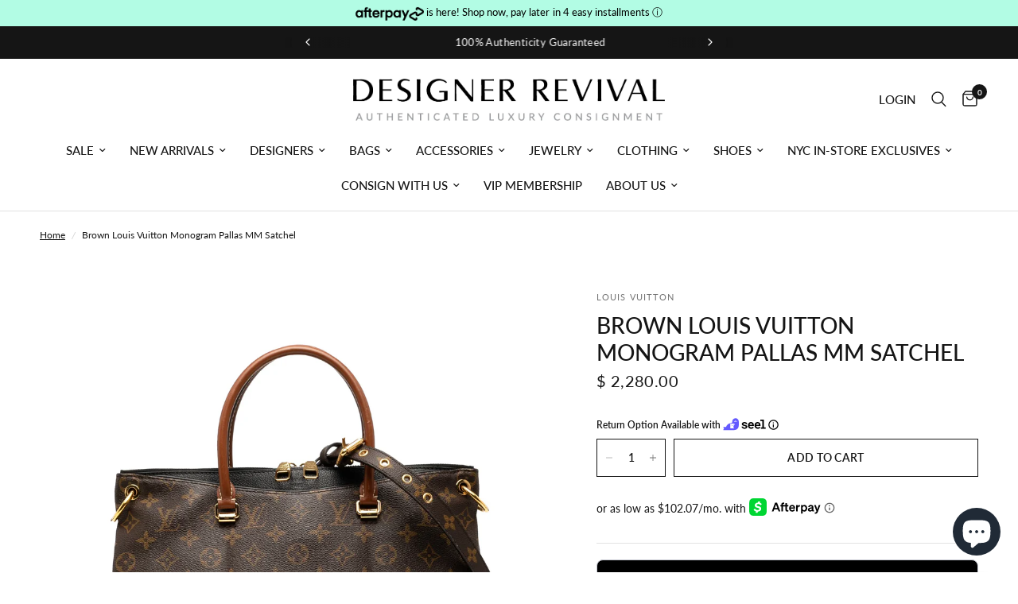

--- FILE ---
content_type: text/html; charset=utf-8
request_url: https://www.designerrevival.com/products/brown-louis-vuitton-monogram-pallas-mm-satchel-3
body_size: 50127
content:
<!doctype html><html class="no-js" lang="en" dir="ltr">
<head>
	<!-- Added by AVADA SEO Suite -->
	 

	<!-- /Added by AVADA SEO Suite -->
<!-- "snippets/booster-seo.liquid" was not rendered, the associated app was uninstalled -->
  <link
  rel="stylesheet"
  href="https://cdn.orderprotection.com/widget/shopify/5.23.10/style.css"
/>
	<meta charset="utf-8">
	<meta http-equiv="X-UA-Compatible" content="IE=edge,chrome=1">
	<meta name="viewport" content="width=device-width, initial-scale=1, maximum-scale=5, viewport-fit=cover">
	<meta name="theme-color" content="#ffffff">
	<link rel="canonical" href="https://www.designerrevival.com/products/brown-louis-vuitton-monogram-pallas-mm-satchel-3">
	<link rel="preconnect" href="https://cdn.shopify.com" crossorigin>
	<link rel="preload" as="style" href="//www.designerrevival.com/cdn/shop/t/75/assets/app.css?v=76123893308448890851746591146">
<link rel="preload" as="style" href="//www.designerrevival.com/cdn/shop/t/75/assets/product.css?v=112166617739763509111746591146">



<link href="//www.designerrevival.com/cdn/shop/t/75/assets/animations.min.js?v=125778792411641688251746591146" as="script" rel="preload">

<link href="//www.designerrevival.com/cdn/shop/t/75/assets/header.js?v=53973329853117484881746591146" as="script" rel="preload">
<link href="//www.designerrevival.com/cdn/shop/t/75/assets/vendor.min.js?v=24387807840910288901746591146" as="script" rel="preload">
<link href="//www.designerrevival.com/cdn/shop/t/75/assets/app.js?v=2978339711351539081746591146" as="script" rel="preload">
<link href="//www.designerrevival.com/cdn/shop/t/75/assets/slideshow.js?v=3694593534833641341746591146" as="script" rel="preload">

<script>
window.lazySizesConfig = window.lazySizesConfig || {};
window.lazySizesConfig.expand = 250;
window.lazySizesConfig.loadMode = 1;
window.lazySizesConfig.loadHidden = false;
</script>


	<link rel="icon" type="image/png" href="//www.designerrevival.com/cdn/shop/files/Untitled_design_1.png?crop=center&height=32&v=1753808281&width=32">

	

	
<link rel="preconnect" href="https://fonts.shopifycdn.com" crossorigin>

<meta property="og:site_name" content="Designer Revival">
<meta property="og:url" content="https://www.designerrevival.com/products/brown-louis-vuitton-monogram-pallas-mm-satchel-3">
<meta property="og:title" content="Brown Louis Vuitton Monogram Pallas MM Satchel">
<meta property="og:type" content="product">
<meta property="og:description" content="Product Details: Brown Louis Vuitton Monogram Pallas MM Satchel. The Pallas satchel features a monogram canvas body, rolled leather top handles, a detachable and adjustable flat strap, a top zip closure, and interior slip and zip pockets. 9.8&quot; L x 13.4&quot; W x 4.9&quot; D, 3.7&quot; drop. Serial number CA4134. Condition: Pre-owned."><meta property="og:image" content="http://www.designerrevival.com/cdn/shop/files/BEO8NDXCVLQ7ELJG_1.jpg?v=1763005120">
  <meta property="og:image:secure_url" content="https://www.designerrevival.com/cdn/shop/files/BEO8NDXCVLQ7ELJG_1.jpg?v=1763005120">
  <meta property="og:image:width" content="2000">
  <meta property="og:image:height" content="2000"><meta property="og:price:amount" content="2,280.00">
  <meta property="og:price:currency" content="USD"><meta name="twitter:card" content="summary_large_image">
<meta name="twitter:title" content="Brown Louis Vuitton Monogram Pallas MM Satchel">
<meta name="twitter:description" content="Product Details: Brown Louis Vuitton Monogram Pallas MM Satchel. The Pallas satchel features a monogram canvas body, rolled leather top handles, a detachable and adjustable flat strap, a top zip closure, and interior slip and zip pockets. 9.8&quot; L x 13.4&quot; W x 4.9&quot; D, 3.7&quot; drop. Serial number CA4134. Condition: Pre-owned.">


	<link href="//www.designerrevival.com/cdn/shop/t/75/assets/app.css?v=76123893308448890851746591146" rel="stylesheet" type="text/css" media="all" />

	<style data-shopify>
	@font-face {
  font-family: Lato;
  font-weight: 400;
  font-style: normal;
  font-display: swap;
  src: url("//www.designerrevival.com/cdn/fonts/lato/lato_n4.c3b93d431f0091c8be23185e15c9d1fee1e971c5.woff2") format("woff2"),
       url("//www.designerrevival.com/cdn/fonts/lato/lato_n4.d5c00c781efb195594fd2fd4ad04f7882949e327.woff") format("woff");
}

@font-face {
  font-family: Lato;
  font-weight: 500;
  font-style: normal;
  font-display: swap;
  src: url("//www.designerrevival.com/cdn/fonts/lato/lato_n5.b2fec044fbe05725e71d90882e5f3b21dae2efbd.woff2") format("woff2"),
       url("//www.designerrevival.com/cdn/fonts/lato/lato_n5.f25a9a5c73ff9372e69074488f99e8ac702b5447.woff") format("woff");
}

@font-face {
  font-family: Lato;
  font-weight: 600;
  font-style: normal;
  font-display: swap;
  src: url("//www.designerrevival.com/cdn/fonts/lato/lato_n6.38d0e3b23b74a60f769c51d1df73fac96c580d59.woff2") format("woff2"),
       url("//www.designerrevival.com/cdn/fonts/lato/lato_n6.3365366161bdcc36a3f97cfbb23954d8c4bf4079.woff") format("woff");
}

@font-face {
  font-family: Lato;
  font-weight: 400;
  font-style: italic;
  font-display: swap;
  src: url("//www.designerrevival.com/cdn/fonts/lato/lato_i4.09c847adc47c2fefc3368f2e241a3712168bc4b6.woff2") format("woff2"),
       url("//www.designerrevival.com/cdn/fonts/lato/lato_i4.3c7d9eb6c1b0a2bf62d892c3ee4582b016d0f30c.woff") format("woff");
}

@font-face {
  font-family: Lato;
  font-weight: 600;
  font-style: italic;
  font-display: swap;
  src: url("//www.designerrevival.com/cdn/fonts/lato/lato_i6.ab357ee5069e0603c2899b31e2b8ae84c4a42a48.woff2") format("woff2"),
       url("//www.designerrevival.com/cdn/fonts/lato/lato_i6.3164fed79d7d987c1390528781c7c2f59ac7a746.woff") format("woff");
}

h1,h2,h3,h4,h5,h6,
	.h1,.h2,.h3,.h4,.h5,.h6,
	.logolink.text-logo,
	.heading-font,
	.h1-xlarge,
	.h1-large,
	.customer-addresses .my-address .address-index {
		font-style: normal;
		font-weight: 400;
		font-family: Lato, sans-serif;
	}
	body,
	.body-font,
	.thb-product-detail .product-title {
		font-style: normal;
		font-weight: 400;
		font-family: Lato, sans-serif;
	}
	:root {
		--font-body-scale: 1.0;
		--font-body-line-height-scale: 1.0;
		--font-body-letter-spacing: 0.0em;
		--font-body-medium-weight: 500;
    --font-body-bold-weight: 600;
		--font-announcement-scale: 1.0;
		--font-heading-scale: 1.0;
		--font-heading-line-height-scale: 1.0;
		--font-heading-letter-spacing: 0.0em;
		--font-navigation-scale: 1.0;
		--font-product-title-scale: 1.0;
		--font-product-title-line-height-scale: 1.0;
		--button-letter-spacing: 0.02em;

		--bg-body: #ffffff;
		--bg-body-rgb: 255,255,255;
		--bg-body-darken: #f7f7f7;
		--payment-terms-background-color: #ffffff;
		--color-body: #151515;
		--color-body-rgb: 21,21,21;
		--color-accent: #151515;
		--color-accent-rgb: 21,21,21;
		--color-border: #E2E2E2;
		--color-form-border: #dedede;
		--color-overlay-rgb: 0,0,0;--color-announcement-bar-text: #ffffff;--color-announcement-bar-bg: #151515;--color-header-bg: #ffffff;
			--color-header-bg-rgb: 255,255,255;--color-header-text: #151515;
			--color-header-text-rgb: 21,21,21;--color-header-links: #151515;--color-header-links-hover: #151515;--color-header-icons: #151515;--color-header-border: #E2E2E2;--solid-button-background: #151515;--solid-button-label: #ffffff;--outline-button-label: #151515;--color-price: #151515;--color-star: #FD9A52;--color-dots: #151515;--color-inventory-instock: #279A4B;--color-inventory-lowstock: #FB9E5B;--section-spacing-mobile: 50px;
		--section-spacing-desktop: 90px;--button-border-radius: 0px;--color-badge-text: #ffffff;--color-badge-sold-out: #939393;--color-badge-sale: #151515;--color-badge-preorder: #666666;--badge-corner-radius: 13px;--color-footer-text: #FFFFFF;
			--color-footer-text-rgb: 255,255,255;--color-footer-link: #FFFFFF;--color-footer-link-hover: #FFFFFF;--color-footer-border: #444444;
			--color-footer-border-rgb: 68,68,68;--color-footer-bg: #151515;}
</style>


	<script>
		window.theme = window.theme || {};
		theme = {
			settings: {
				money_with_currency_format:"$ {{amount}}",
				cart_drawer:false,
				product_id: 8071541096537,
			},
			routes: {
				root_url: '/',
				cart_url: '/cart',
				cart_add_url: '/cart/add',
				search_url: '/search',
				cart_change_url: '/cart/change',
				cart_update_url: '/cart/update',
				predictive_search_url: '/search/suggest',
			},
			variantStrings: {
        addToCart: `Add to cart`,
        soldOut: `Sold out`,
        unavailable: `Unavailable`,
        preOrder: `Pre-order`,
      },
			strings: {
				requiresTerms: `You must agree with the terms and conditions of sales to check out`,
				shippingEstimatorNoResults: `Sorry, we do not ship to your address.`,
				shippingEstimatorOneResult: `There is one shipping rate for your address:`,
				shippingEstimatorMultipleResults: `There are several shipping rates for your address:`,
				shippingEstimatorError: `One or more error occurred while retrieving shipping rates:`
			}
		};
	</script>
	<script>window.performance && window.performance.mark && window.performance.mark('shopify.content_for_header.start');</script><meta name="google-site-verification" content="wmf8oEsd7RhQDsRqHqIN4hGWwQ2hlyIuZrbQ5dxwA9g">
<meta name="facebook-domain-verification" content="vkqb7h2ujsvb6r8l6hrt5nu34l15pa">
<meta id="shopify-digital-wallet" name="shopify-digital-wallet" content="/7149627/digital_wallets/dialog">
<meta name="shopify-checkout-api-token" content="0964f5e678ec0047ad5cb29eedc22460">
<meta id="in-context-paypal-metadata" data-shop-id="7149627" data-venmo-supported="false" data-environment="production" data-locale="en_US" data-paypal-v4="true" data-currency="USD">
<link rel="alternate" hreflang="x-default" href="https://www.designerrevival.com/products/brown-louis-vuitton-monogram-pallas-mm-satchel-3">
<link rel="alternate" hreflang="en-AU" href="https://www.designerrevival.com/en-au/products/brown-louis-vuitton-monogram-pallas-mm-satchel-3">
<link rel="alternate" hreflang="en-FR" href="https://www.designerrevival.com/en-fr/products/brown-louis-vuitton-monogram-pallas-mm-satchel-3">
<link rel="alternate" hreflang="en-DE" href="https://www.designerrevival.com/en-de/products/brown-louis-vuitton-monogram-pallas-mm-satchel-3">
<link rel="alternate" hreflang="en-NZ" href="https://www.designerrevival.com/en-nz/products/brown-louis-vuitton-monogram-pallas-mm-satchel-3">
<link rel="alternate" type="application/json+oembed" href="https://www.designerrevival.com/products/brown-louis-vuitton-monogram-pallas-mm-satchel-3.oembed">
<script async="async" src="/checkouts/internal/preloads.js?locale=en-US"></script>
<link rel="preconnect" href="https://shop.app" crossorigin="anonymous">
<script async="async" src="https://shop.app/checkouts/internal/preloads.js?locale=en-US&shop_id=7149627" crossorigin="anonymous"></script>
<script id="apple-pay-shop-capabilities" type="application/json">{"shopId":7149627,"countryCode":"US","currencyCode":"USD","merchantCapabilities":["supports3DS"],"merchantId":"gid:\/\/shopify\/Shop\/7149627","merchantName":"Designer Revival","requiredBillingContactFields":["postalAddress","email"],"requiredShippingContactFields":["postalAddress","email"],"shippingType":"shipping","supportedNetworks":["visa","masterCard","amex","discover","elo","jcb"],"total":{"type":"pending","label":"Designer Revival","amount":"1.00"},"shopifyPaymentsEnabled":true,"supportsSubscriptions":true}</script>
<script id="shopify-features" type="application/json">{"accessToken":"0964f5e678ec0047ad5cb29eedc22460","betas":["rich-media-storefront-analytics"],"domain":"www.designerrevival.com","predictiveSearch":true,"shopId":7149627,"locale":"en"}</script>
<script>var Shopify = Shopify || {};
Shopify.shop = "designerrevival.myshopify.com";
Shopify.locale = "en";
Shopify.currency = {"active":"USD","rate":"1.0"};
Shopify.country = "US";
Shopify.theme = {"name":"Latest Updated copy of AFTERPAY [PS-07-05-2025]","id":135834140761,"schema_name":"Reformation","schema_version":"3.0.1","theme_store_id":1762,"role":"main"};
Shopify.theme.handle = "null";
Shopify.theme.style = {"id":null,"handle":null};
Shopify.cdnHost = "www.designerrevival.com/cdn";
Shopify.routes = Shopify.routes || {};
Shopify.routes.root = "/";</script>
<script type="module">!function(o){(o.Shopify=o.Shopify||{}).modules=!0}(window);</script>
<script>!function(o){function n(){var o=[];function n(){o.push(Array.prototype.slice.apply(arguments))}return n.q=o,n}var t=o.Shopify=o.Shopify||{};t.loadFeatures=n(),t.autoloadFeatures=n()}(window);</script>
<script>
  window.ShopifyPay = window.ShopifyPay || {};
  window.ShopifyPay.apiHost = "shop.app\/pay";
  window.ShopifyPay.redirectState = null;
</script>
<script id="shop-js-analytics" type="application/json">{"pageType":"product"}</script>
<script defer="defer" async type="module" src="//www.designerrevival.com/cdn/shopifycloud/shop-js/modules/v2/client.init-shop-cart-sync_dlpDe4U9.en.esm.js"></script>
<script defer="defer" async type="module" src="//www.designerrevival.com/cdn/shopifycloud/shop-js/modules/v2/chunk.common_FunKbpTJ.esm.js"></script>
<script type="module">
  await import("//www.designerrevival.com/cdn/shopifycloud/shop-js/modules/v2/client.init-shop-cart-sync_dlpDe4U9.en.esm.js");
await import("//www.designerrevival.com/cdn/shopifycloud/shop-js/modules/v2/chunk.common_FunKbpTJ.esm.js");

  window.Shopify.SignInWithShop?.initShopCartSync?.({"fedCMEnabled":true,"windoidEnabled":true});

</script>
<script defer="defer" async type="module" src="//www.designerrevival.com/cdn/shopifycloud/shop-js/modules/v2/client.payment-terms_g-geHK5T.en.esm.js"></script>
<script defer="defer" async type="module" src="//www.designerrevival.com/cdn/shopifycloud/shop-js/modules/v2/chunk.common_FunKbpTJ.esm.js"></script>
<script defer="defer" async type="module" src="//www.designerrevival.com/cdn/shopifycloud/shop-js/modules/v2/chunk.modal_n1zSoh3t.esm.js"></script>
<script type="module">
  await import("//www.designerrevival.com/cdn/shopifycloud/shop-js/modules/v2/client.payment-terms_g-geHK5T.en.esm.js");
await import("//www.designerrevival.com/cdn/shopifycloud/shop-js/modules/v2/chunk.common_FunKbpTJ.esm.js");
await import("//www.designerrevival.com/cdn/shopifycloud/shop-js/modules/v2/chunk.modal_n1zSoh3t.esm.js");

  
</script>
<script>
  window.Shopify = window.Shopify || {};
  if (!window.Shopify.featureAssets) window.Shopify.featureAssets = {};
  window.Shopify.featureAssets['shop-js'] = {"shop-cart-sync":["modules/v2/client.shop-cart-sync_DIWHqfTk.en.esm.js","modules/v2/chunk.common_FunKbpTJ.esm.js"],"init-fed-cm":["modules/v2/client.init-fed-cm_CmNkGb1A.en.esm.js","modules/v2/chunk.common_FunKbpTJ.esm.js"],"shop-button":["modules/v2/client.shop-button_Dpfxl9vG.en.esm.js","modules/v2/chunk.common_FunKbpTJ.esm.js"],"init-shop-cart-sync":["modules/v2/client.init-shop-cart-sync_dlpDe4U9.en.esm.js","modules/v2/chunk.common_FunKbpTJ.esm.js"],"init-shop-email-lookup-coordinator":["modules/v2/client.init-shop-email-lookup-coordinator_DUdFDmvK.en.esm.js","modules/v2/chunk.common_FunKbpTJ.esm.js"],"init-windoid":["modules/v2/client.init-windoid_V_O5I0mt.en.esm.js","modules/v2/chunk.common_FunKbpTJ.esm.js"],"pay-button":["modules/v2/client.pay-button_x_P2fRzB.en.esm.js","modules/v2/chunk.common_FunKbpTJ.esm.js"],"shop-toast-manager":["modules/v2/client.shop-toast-manager_p8J9W8kY.en.esm.js","modules/v2/chunk.common_FunKbpTJ.esm.js"],"shop-cash-offers":["modules/v2/client.shop-cash-offers_CtPYbIPM.en.esm.js","modules/v2/chunk.common_FunKbpTJ.esm.js","modules/v2/chunk.modal_n1zSoh3t.esm.js"],"shop-login-button":["modules/v2/client.shop-login-button_C3-NmE42.en.esm.js","modules/v2/chunk.common_FunKbpTJ.esm.js","modules/v2/chunk.modal_n1zSoh3t.esm.js"],"avatar":["modules/v2/client.avatar_BTnouDA3.en.esm.js"],"init-shop-for-new-customer-accounts":["modules/v2/client.init-shop-for-new-customer-accounts_aeWumpsw.en.esm.js","modules/v2/client.shop-login-button_C3-NmE42.en.esm.js","modules/v2/chunk.common_FunKbpTJ.esm.js","modules/v2/chunk.modal_n1zSoh3t.esm.js"],"init-customer-accounts-sign-up":["modules/v2/client.init-customer-accounts-sign-up_CRLhpYdY.en.esm.js","modules/v2/client.shop-login-button_C3-NmE42.en.esm.js","modules/v2/chunk.common_FunKbpTJ.esm.js","modules/v2/chunk.modal_n1zSoh3t.esm.js"],"init-customer-accounts":["modules/v2/client.init-customer-accounts_BkuyBVsz.en.esm.js","modules/v2/client.shop-login-button_C3-NmE42.en.esm.js","modules/v2/chunk.common_FunKbpTJ.esm.js","modules/v2/chunk.modal_n1zSoh3t.esm.js"],"shop-follow-button":["modules/v2/client.shop-follow-button_DDNA7Aw9.en.esm.js","modules/v2/chunk.common_FunKbpTJ.esm.js","modules/v2/chunk.modal_n1zSoh3t.esm.js"],"checkout-modal":["modules/v2/client.checkout-modal_EOl6FxyC.en.esm.js","modules/v2/chunk.common_FunKbpTJ.esm.js","modules/v2/chunk.modal_n1zSoh3t.esm.js"],"lead-capture":["modules/v2/client.lead-capture_LZVhB0lN.en.esm.js","modules/v2/chunk.common_FunKbpTJ.esm.js","modules/v2/chunk.modal_n1zSoh3t.esm.js"],"shop-login":["modules/v2/client.shop-login_D4d_T_FR.en.esm.js","modules/v2/chunk.common_FunKbpTJ.esm.js","modules/v2/chunk.modal_n1zSoh3t.esm.js"],"payment-terms":["modules/v2/client.payment-terms_g-geHK5T.en.esm.js","modules/v2/chunk.common_FunKbpTJ.esm.js","modules/v2/chunk.modal_n1zSoh3t.esm.js"]};
</script>
<script>(function() {
  var isLoaded = false;
  function asyncLoad() {
    if (isLoaded) return;
    isLoaded = true;
    var urls = ["https:\/\/cdn.attn.tv\/designer\/dtag.js?shop=designerrevival.myshopify.com","https:\/\/static.shareasale.com\/json\/shopify\/deduplication.js?shop=designerrevival.myshopify.com","https:\/\/static.shareasale.com\/json\/shopify\/shareasale-tracking.js?sasmid=101782\u0026ssmtid=60269\u0026scid=null\u0026xtm=null\u0026xtv=null\u0026cd=false\u0026shop=designerrevival.myshopify.com","https:\/\/static.seel.com\/shopify\/script\/index.designerrevival.myshopify.com.js?shop=designerrevival.myshopify.com","https:\/\/storage.nfcube.com\/instafeed-f35ad4dc794f3ab2aaa3effa77c623ea.js?shop=designerrevival.myshopify.com","https:\/\/cdn.hextom.com\/js\/ultimatesalesboost.js?shop=designerrevival.myshopify.com"];
    for (var i = 0; i < urls.length; i++) {
      var s = document.createElement('script');
      s.type = 'text/javascript';
      s.async = true;
      s.src = urls[i];
      var x = document.getElementsByTagName('script')[0];
      x.parentNode.insertBefore(s, x);
    }
  };
  if(window.attachEvent) {
    window.attachEvent('onload', asyncLoad);
  } else {
    window.addEventListener('load', asyncLoad, false);
  }
})();</script>
<script id="__st">var __st={"a":7149627,"offset":-18000,"reqid":"0cc2f90e-cf57-43c4-8789-cbeabd6b0dac-1765635123","pageurl":"www.designerrevival.com\/products\/brown-louis-vuitton-monogram-pallas-mm-satchel-3","u":"7f1477c919b2","p":"product","rtyp":"product","rid":8071541096537};</script>
<script>window.ShopifyPaypalV4VisibilityTracking = true;</script>
<script id="captcha-bootstrap">!function(){'use strict';const t='contact',e='account',n='new_comment',o=[[t,t],['blogs',n],['comments',n],[t,'customer']],c=[[e,'customer_login'],[e,'guest_login'],[e,'recover_customer_password'],[e,'create_customer']],r=t=>t.map((([t,e])=>`form[action*='/${t}']:not([data-nocaptcha='true']) input[name='form_type'][value='${e}']`)).join(','),a=t=>()=>t?[...document.querySelectorAll(t)].map((t=>t.form)):[];function s(){const t=[...o],e=r(t);return a(e)}const i='password',u='form_key',d=['recaptcha-v3-token','g-recaptcha-response','h-captcha-response',i],f=()=>{try{return window.sessionStorage}catch{return}},m='__shopify_v',_=t=>t.elements[u];function p(t,e,n=!1){try{const o=window.sessionStorage,c=JSON.parse(o.getItem(e)),{data:r}=function(t){const{data:e,action:n}=t;return t[m]||n?{data:e,action:n}:{data:t,action:n}}(c);for(const[e,n]of Object.entries(r))t.elements[e]&&(t.elements[e].value=n);n&&o.removeItem(e)}catch(o){console.error('form repopulation failed',{error:o})}}const l='form_type',E='cptcha';function T(t){t.dataset[E]=!0}const w=window,h=w.document,L='Shopify',v='ce_forms',y='captcha';let A=!1;((t,e)=>{const n=(g='f06e6c50-85a8-45c8-87d0-21a2b65856fe',I='https://cdn.shopify.com/shopifycloud/storefront-forms-hcaptcha/ce_storefront_forms_captcha_hcaptcha.v1.5.2.iife.js',D={infoText:'Protected by hCaptcha',privacyText:'Privacy',termsText:'Terms'},(t,e,n)=>{const o=w[L][v],c=o.bindForm;if(c)return c(t,g,e,D).then(n);var r;o.q.push([[t,g,e,D],n]),r=I,A||(h.body.append(Object.assign(h.createElement('script'),{id:'captcha-provider',async:!0,src:r})),A=!0)});var g,I,D;w[L]=w[L]||{},w[L][v]=w[L][v]||{},w[L][v].q=[],w[L][y]=w[L][y]||{},w[L][y].protect=function(t,e){n(t,void 0,e),T(t)},Object.freeze(w[L][y]),function(t,e,n,w,h,L){const[v,y,A,g]=function(t,e,n){const i=e?o:[],u=t?c:[],d=[...i,...u],f=r(d),m=r(i),_=r(d.filter((([t,e])=>n.includes(e))));return[a(f),a(m),a(_),s()]}(w,h,L),I=t=>{const e=t.target;return e instanceof HTMLFormElement?e:e&&e.form},D=t=>v().includes(t);t.addEventListener('submit',(t=>{const e=I(t);if(!e)return;const n=D(e)&&!e.dataset.hcaptchaBound&&!e.dataset.recaptchaBound,o=_(e),c=g().includes(e)&&(!o||!o.value);(n||c)&&t.preventDefault(),c&&!n&&(function(t){try{if(!f())return;!function(t){const e=f();if(!e)return;const n=_(t);if(!n)return;const o=n.value;o&&e.removeItem(o)}(t);const e=Array.from(Array(32),(()=>Math.random().toString(36)[2])).join('');!function(t,e){_(t)||t.append(Object.assign(document.createElement('input'),{type:'hidden',name:u})),t.elements[u].value=e}(t,e),function(t,e){const n=f();if(!n)return;const o=[...t.querySelectorAll(`input[type='${i}']`)].map((({name:t})=>t)),c=[...d,...o],r={};for(const[a,s]of new FormData(t).entries())c.includes(a)||(r[a]=s);n.setItem(e,JSON.stringify({[m]:1,action:t.action,data:r}))}(t,e)}catch(e){console.error('failed to persist form',e)}}(e),e.submit())}));const S=(t,e)=>{t&&!t.dataset[E]&&(n(t,e.some((e=>e===t))),T(t))};for(const o of['focusin','change'])t.addEventListener(o,(t=>{const e=I(t);D(e)&&S(e,y())}));const B=e.get('form_key'),M=e.get(l),P=B&&M;t.addEventListener('DOMContentLoaded',(()=>{const t=y();if(P)for(const e of t)e.elements[l].value===M&&p(e,B);[...new Set([...A(),...v().filter((t=>'true'===t.dataset.shopifyCaptcha))])].forEach((e=>S(e,t)))}))}(h,new URLSearchParams(w.location.search),n,t,e,['guest_login'])})(!0,!0)}();</script>
<script integrity="sha256-52AcMU7V7pcBOXWImdc/TAGTFKeNjmkeM1Pvks/DTgc=" data-source-attribution="shopify.loadfeatures" defer="defer" src="//www.designerrevival.com/cdn/shopifycloud/storefront/assets/storefront/load_feature-81c60534.js" crossorigin="anonymous"></script>
<script crossorigin="anonymous" defer="defer" src="//www.designerrevival.com/cdn/shopifycloud/storefront/assets/shopify_pay/storefront-65b4c6d7.js?v=20250812"></script>
<script data-source-attribution="shopify.dynamic_checkout.dynamic.init">var Shopify=Shopify||{};Shopify.PaymentButton=Shopify.PaymentButton||{isStorefrontPortableWallets:!0,init:function(){window.Shopify.PaymentButton.init=function(){};var t=document.createElement("script");t.src="https://www.designerrevival.com/cdn/shopifycloud/portable-wallets/latest/portable-wallets.en.js",t.type="module",document.head.appendChild(t)}};
</script>
<script data-source-attribution="shopify.dynamic_checkout.buyer_consent">
  function portableWalletsHideBuyerConsent(e){var t=document.getElementById("shopify-buyer-consent"),n=document.getElementById("shopify-subscription-policy-button");t&&n&&(t.classList.add("hidden"),t.setAttribute("aria-hidden","true"),n.removeEventListener("click",e))}function portableWalletsShowBuyerConsent(e){var t=document.getElementById("shopify-buyer-consent"),n=document.getElementById("shopify-subscription-policy-button");t&&n&&(t.classList.remove("hidden"),t.removeAttribute("aria-hidden"),n.addEventListener("click",e))}window.Shopify?.PaymentButton&&(window.Shopify.PaymentButton.hideBuyerConsent=portableWalletsHideBuyerConsent,window.Shopify.PaymentButton.showBuyerConsent=portableWalletsShowBuyerConsent);
</script>
<script data-source-attribution="shopify.dynamic_checkout.cart.bootstrap">document.addEventListener("DOMContentLoaded",(function(){function t(){return document.querySelector("shopify-accelerated-checkout-cart, shopify-accelerated-checkout")}if(t())Shopify.PaymentButton.init();else{new MutationObserver((function(e,n){t()&&(Shopify.PaymentButton.init(),n.disconnect())})).observe(document.body,{childList:!0,subtree:!0})}}));
</script>
<script id='scb4127' type='text/javascript' async='' src='https://www.designerrevival.com/cdn/shopifycloud/privacy-banner/storefront-banner.js'></script><link id="shopify-accelerated-checkout-styles" rel="stylesheet" media="screen" href="https://www.designerrevival.com/cdn/shopifycloud/portable-wallets/latest/accelerated-checkout-backwards-compat.css" crossorigin="anonymous">
<style id="shopify-accelerated-checkout-cart">
        #shopify-buyer-consent {
  margin-top: 1em;
  display: inline-block;
  width: 100%;
}

#shopify-buyer-consent.hidden {
  display: none;
}

#shopify-subscription-policy-button {
  background: none;
  border: none;
  padding: 0;
  text-decoration: underline;
  font-size: inherit;
  cursor: pointer;
}

#shopify-subscription-policy-button::before {
  box-shadow: none;
}

      </style>

<script>window.performance && window.performance.mark && window.performance.mark('shopify.content_for_header.end');</script> <!-- Header hook for plugins -->

	<script>document.documentElement.className = document.documentElement.className.replace('no-js', 'js');</script>
	
   <script src="https://js.squarecdn.com/square-marketplace.js" async></script>
<!-- BEGIN app block: shopify://apps/instafeed/blocks/head-block/c447db20-095d-4a10-9725-b5977662c9d5 --><link rel="preconnect" href="https://cdn.nfcube.com/">
<link rel="preconnect" href="https://scontent.cdninstagram.com/">


  <script>
    document.addEventListener('DOMContentLoaded', function () {
      let instafeedScript = document.createElement('script');

      
        instafeedScript.src = 'https://storage.nfcube.com/instafeed-f35ad4dc794f3ab2aaa3effa77c623ea.js';
      

      document.body.appendChild(instafeedScript);
    });
  </script>





<!-- END app block --><!-- BEGIN app block: shopify://apps/avada-seo-suite/blocks/avada-seo/15507c6e-1aa3-45d3-b698-7e175e033440 --><script>
  window.AVADA_SEO_ENABLED = true;
</script><!-- BEGIN app snippet: avada-broken-link-manager --><!-- END app snippet --><!-- BEGIN app snippet: avada-seo-site --><!-- END app snippet --><!-- BEGIN app snippet: avada-robot-onpage --><!-- Avada SEO Robot Onpage -->












<!-- END app snippet --><!-- BEGIN app snippet: avada-frequently-asked-questions -->







<!-- END app snippet --><!-- BEGIN app snippet: avada-custom-css --> <!-- BEGIN Avada SEO custom CSS END -->


<!-- END Avada SEO custom CSS END -->
<!-- END app snippet --><!-- BEGIN app snippet: avada-loading --><style>
  @keyframes avada-rotate {
    0% { transform: rotate(0); }
    100% { transform: rotate(360deg); }
  }

  @keyframes avada-fade-out {
    0% { opacity: 1; visibility: visible; }
    100% { opacity: 0; visibility: hidden; }
  }

  .Avada-LoadingScreen {
    display: none;
    width: 100%;
    height: 100vh;
    top: 0;
    position: fixed;
    z-index: 9999;
    display: flex;
    align-items: center;
    justify-content: center;
  
    background-image: url();
    background-position: center;
    background-size: cover;
    background-repeat: no-repeat;
  
  }

  .Avada-LoadingScreen svg {
    animation: avada-rotate 1s linear infinite;
    width: px;
    height: px;
  }
</style>
<script>
  const themeId = Shopify.theme.id;
  const loadingSettingsValue = null;
  const loadingType = loadingSettingsValue?.loadingType;
  function renderLoading() {
    new MutationObserver((mutations, observer) => {
      if (document.body) {
        observer.disconnect();
        const loadingDiv = document.createElement('div');
        loadingDiv.className = 'Avada-LoadingScreen';
        if(loadingType === 'custom_logo' || loadingType === 'favicon_logo') {
          const srcLoadingImage = loadingSettingsValue?.customLogoThemeIds[themeId] || '';
          if(srcLoadingImage) {
            loadingDiv.innerHTML = `
            <img alt="Avada logo"  height="600px" loading="eager" fetchpriority="high"
              src="${srcLoadingImage}&width=600"
              width="600px" />
              `
          }
        }
        if(loadingType === 'circle') {
          loadingDiv.innerHTML = `
        <svg viewBox="0 0 40 40" fill="none" xmlns="http://www.w3.org/2000/svg">
          <path d="M20 3.75C11.0254 3.75 3.75 11.0254 3.75 20C3.75 21.0355 2.91053 21.875 1.875 21.875C0.839475 21.875 0 21.0355 0 20C0 8.9543 8.9543 0 20 0C31.0457 0 40 8.9543 40 20C40 31.0457 31.0457 40 20 40C18.9645 40 18.125 39.1605 18.125 38.125C18.125 37.0895 18.9645 36.25 20 36.25C28.9748 36.25 36.25 28.9748 36.25 20C36.25 11.0254 28.9748 3.75 20 3.75Z" fill=""/>
        </svg>
      `;
        }

        document.body.insertBefore(loadingDiv, document.body.firstChild || null);
        const e = '';
        const t = '';
        const o = 'first' === t;
        const a = sessionStorage.getItem('isShowLoadingAvada');
        const n = document.querySelector('.Avada-LoadingScreen');
        if (a && o) return (n.style.display = 'none');
        n.style.display = 'flex';
        const i = document.body;
        i.style.overflow = 'hidden';
        const l = () => {
          i.style.overflow = 'auto';
          n.style.animation = 'avada-fade-out 1s ease-out forwards';
          setTimeout(() => {
            n.style.display = 'none';
          }, 1000);
        };
        if ((o && !a && sessionStorage.setItem('isShowLoadingAvada', true), 'duration_auto' === e)) {
          window.onload = function() {
            l();
          };
          return;
        }
        setTimeout(() => {
          l();
        }, 1000 * e);
      }
    }).observe(document.documentElement, { childList: true, subtree: true });
  };
  function isNullish(value) {
    return value === null || value === undefined;
  }
  const themeIds = '';
  const themeIdsArray = themeIds ? themeIds.split(',') : [];

  if(!isNullish(themeIds) && themeIdsArray.includes(themeId.toString()) && loadingSettingsValue?.enabled) {
    renderLoading();
  }

  if(isNullish(loadingSettingsValue?.themeIds) && loadingSettingsValue?.enabled) {
    renderLoading();
  }
</script>
<!-- END app snippet --><!-- BEGIN app snippet: avada-seo-social-post --><!-- END app snippet -->
<!-- END app block --><!-- BEGIN app block: shopify://apps/essential-announcer/blocks/app-embed/93b5429f-c8d6-4c33-ae14-250fd84f361b --><script>
  
    window.essentialAnnouncementConfigs = [];
  
  window.essentialAnnouncementMeta = {
    productCollections: [{"id":299852417,"handle":"all-1","title":"ALL","updated_at":"2025-12-13T08:31:26-05:00","body_html":"","published_at":"2020-05-26T16:18:21-04:00","sort_order":"created-desc","template_suffix":"","disjunctive":false,"rules":[{"column":"variant_inventory","relation":"equals","condition":"1"}],"published_scope":"global"},{"id":217644545,"handle":"all-excluding-insurance","title":"All Excluding Insurance","updated_at":"2025-12-13T08:31:26-05:00","body_html":"","published_at":"2016-03-25T17:17:17-04:00","sort_order":"created-desc","template_suffix":"","disjunctive":false,"rules":[{"column":"variant_inventory","relation":"greater_than","condition":"0"},{"column":"type","relation":"not_equals","condition":"Insurance"},{"column":"type","relation":"not_equals","condition":"Return Assurance"},{"column":"title","relation":"not_contains","condition":"membership"}],"published_scope":"global"},{"id":282504822873,"handle":"special-promo","title":"CYBER SALE","updated_at":"2025-12-13T08:31:27-05:00","body_html":"\u003cp\u003e\u003cstrong\u003eCYBER DESIGNER SALE: Extra 15% Off Everything + FREE $50 Gift Card\u003c\/strong\u003e\u003c\/p\u003e\n\u003cp\u003e\u003cem\u003eDiscounted savings applied at checkout. No exclusions!\u003c\/em\u003e\u003c\/p\u003e\n\u003cp\u003e\u003cem\u003e$50 gift card will be issued automatically on December 22nd.\u003c\/em\u003e\u003c\/p\u003e","published_at":"2024-09-25T12:37:05-04:00","sort_order":"created-desc","template_suffix":"","disjunctive":false,"rules":[{"column":"variant_price","relation":"greater_than","condition":"150"},{"column":"variant_inventory","relation":"greater_than","condition":"0"},{"column":"variant_price","relation":"less_than","condition":"2500"},{"column":"vendor","relation":"not_equals","condition":"Designer Revival"}],"published_scope":"global","image":{"created_at":"2025-11-04T13:46:59-05:00","alt":null,"width":3872,"height":2592,"src":"\/\/www.designerrevival.com\/cdn\/shop\/collections\/Beige_Brown_Modern_Women_s_Fashion_Sale_Event_Instagram_Post_49f1caef-680d-4770-b45c-4ecb4d891a41.jpg?v=1762282019"}},{"id":261079367769,"handle":"cyber-sale-top-picks","title":"Cyber Sale Top Picks","updated_at":"2025-12-13T08:31:27-05:00","body_html":"\u003cp\u003eShop sitewide markdowns on authenticated pre-loved luxury pieces from Louis Vuitton, Gucci, Chanel and more coveted designers. Make your dream designer find yours with flexible payment options including Afterpay, Shop Pay Installments, and PayPal Later.\u003c\/p\u003e","published_at":"2021-04-23T10:24:05-04:00","sort_order":"created-desc","template_suffix":"","disjunctive":false,"rules":[{"column":"variant_price","relation":"less_than","condition":"2500"},{"column":"type","relation":"not_equals","condition":"Bottoms"},{"column":"type","relation":"not_equals","condition":"Dresses"},{"column":"type","relation":"not_equals","condition":"Insurance"},{"column":"type","relation":"not_equals","condition":"Jackets"},{"column":"type","relation":"not_equals","condition":"Lifestyle"},{"column":"type","relation":"not_equals","condition":"Lingerie"},{"column":"type","relation":"not_equals","condition":"Men's"},{"column":"type","relation":"not_equals","condition":"Shoes"},{"column":"type","relation":"not_equals","condition":"Tops"},{"column":"variant_inventory","relation":"greater_than","condition":"0"}],"published_scope":"global"},{"id":72970881,"handle":"designer-bags","title":"Designer Bags","updated_at":"2025-12-13T08:31:26-05:00","body_html":"","published_at":"2015-08-04T13:32:00-04:00","sort_order":"created-desc","template_suffix":"","disjunctive":false,"rules":[{"column":"type","relation":"equals","condition":"Handbags"},{"column":"variant_inventory","relation":"greater_than","condition":"0"}],"published_scope":"global"},{"id":287493377,"handle":"exceptions","title":"Exceptions","updated_at":"2025-12-13T08:31:26-05:00","body_html":"","published_at":"2016-09-13T08:48:00-04:00","sort_order":"created-desc","template_suffix":"","disjunctive":false,"rules":[{"column":"variant_inventory","relation":"greater_than","condition":"0"},{"column":"vendor","relation":"not_equals","condition":"CHANEL"},{"column":"vendor","relation":"not_equals","condition":"HERMÈS"}],"published_scope":"global"},{"id":271715336281,"handle":"good-condition","title":"Good Condition","updated_at":"2025-12-13T05:31:36-05:00","body_html":"","published_at":"2023-04-10T14:44:53-04:00","sort_order":"created-desc","template_suffix":"","disjunctive":false,"rules":[{"column":"tag","relation":"equals","condition":"Good"}],"published_scope":"global"},{"id":165217337433,"handle":"handbags","title":"Handbags","updated_at":"2025-12-13T08:31:27-05:00","body_html":"","published_at":"2021-02-03T18:24:37-05:00","sort_order":"created-desc","template_suffix":"","disjunctive":false,"rules":[{"column":"type","relation":"equals","condition":"Handbags"},{"column":"variant_inventory","relation":"greater_than","condition":"0"},{"column":"variant_price","relation":"less_than","condition":"2500"}],"published_scope":"web"},{"id":217665153,"handle":"louis-vuitton","title":"LOUIS VUITTON","updated_at":"2025-12-13T08:31:26-05:00","body_html":"","published_at":"2016-03-25T17:58:04-04:00","sort_order":"created-desc","template_suffix":"","disjunctive":false,"rules":[{"column":"vendor","relation":"equals","condition":"LOUIS VUITTON"},{"column":"variant_inventory","relation":"greater_than","condition":"0"}],"published_scope":"global"},{"id":82876609,"handle":"new-to-designer-revival","title":"New To Designer Revival","updated_at":"2025-12-13T07:01:56-05:00","body_html":"","published_at":"2015-09-08T16:20:00-04:00","sort_order":"created-desc","template_suffix":"","disjunctive":true,"rules":[{"column":"variant_inventory","relation":"greater_than","condition":"0"},{"column":"type","relation":"equals","condition":"Handbags"},{"column":"type","relation":"equals","condition":"Accessories"}],"published_scope":"global"},{"id":163670098009,"handle":"satchel-bag","title":"Satchel Bag","updated_at":"2025-12-12T22:21:41-05:00","body_html":"","published_at":"2020-09-25T11:57:21-04:00","sort_order":"created-desc","template_suffix":"","disjunctive":true,"rules":[{"column":"title","relation":"contains","condition":"satchel"},{"column":"title","relation":"contains","condition":"Selleria Linda"}],"published_scope":"global"}],
    productData: {"id":8071541096537,"title":"Brown Louis Vuitton Monogram Pallas MM Satchel","handle":"brown-louis-vuitton-monogram-pallas-mm-satchel-3","description":"\u003cb\u003eProduct Details:\u003c\/b\u003e Brown Louis Vuitton Monogram Pallas MM Satchel. The Pallas satchel features a monogram canvas body, rolled leather top handles, a detachable and adjustable flat strap, a top zip closure, and interior slip and zip pockets. 9.8\" L x 13.4\" W x 4.9\" D, 3.7\" drop. Serial number CA4134.\u003cbr\u003e\u003cbr\u003e \u003cb\u003eCondition:\u003c\/b\u003e Pre-owned. Good.  Exterior Back stained with Other. Lock Scratched. Exterior Corners Worn. Exterior Front stained with Other. Exterior Handle Creased, Worn. Exterior Handle stained with Other. Interior Pocket stained with Other. Interior Lining stained with Other. Exterior Pocket stained with Other. Practical Attachment Rusty\/Tarnished, Scratched. Exterior Top stained with Other. Zipper Scratched. \u003cbr\u003e\u003cbr\u003e \u003ci\u003ePlease note this is a pre-owned item that may display signs of wear consistent with the condition listed above and shown in photos. Designer Revival guarantees this is an authentic Brown Louis Vuitton Monogram Pallas MM Satchel or 100% of your money back. \u003ca href=\"https:\/\/www.designerrevival.com\/pages\/authenticity\"\u003eLearn more about our authentication process.\u003c\/a\u003e\u003c\/i\u003e\u003cbr\u003e\u003cbr\u003e \u003cb\u003ePlease allow up to 2 weeks for delivery of this item.\u003c\/b\u003e\u003cbr\u003e\u003cbr\u003e Have questions? Contact us today: \u003cbr\u003eEmail: \u003ca href=\"mailto:info@designerrevival.com\"\u003einfo@designerrevival.com\u003c\/a\u003e\u003cbr\u003e\u003cbr\u003e **All items are final sale and cannot be returned. \u003ca href=\"https:\/\/www.designerrevival.com\/pages\/shipping-returns\"\u003eLearn more about our shipping \u0026amp; return policy.\u003c\/a\u003e","published_at":"2025-11-05T00:03:53-05:00","created_at":"2025-11-05T00:03:53-05:00","vendor":"LOUIS VUITTON","type":"Handbags","tags":["Bags","Good","Louis Vuitton","LV","Satchel"],"price":228000,"price_min":228000,"price_max":228000,"available":true,"price_varies":false,"compare_at_price":null,"compare_at_price_min":0,"compare_at_price_max":0,"compare_at_price_varies":false,"variants":[{"id":42813234446425,"title":"Brown","option1":"Brown","option2":null,"option3":null,"sku":"000-BEO8NDXCVLQ7ELJG","requires_shipping":true,"taxable":true,"featured_image":null,"available":true,"name":"Brown Louis Vuitton Monogram Pallas MM Satchel - Brown","public_title":"Brown","options":["Brown"],"price":228000,"weight":0,"compare_at_price":null,"inventory_quantity":1,"inventory_management":"shopify","inventory_policy":"deny","barcode":null,"requires_selling_plan":false,"selling_plan_allocations":[]}],"images":["\/\/www.designerrevival.com\/cdn\/shop\/files\/BEO8NDXCVLQ7ELJG_1.jpg?v=1763005120","\/\/www.designerrevival.com\/cdn\/shop\/files\/BEO8NDXCVLQ7ELJG_2.jpg?v=1763005123","\/\/www.designerrevival.com\/cdn\/shop\/files\/BEO8NDXCVLQ7ELJG_3.jpg?v=1763005124","\/\/www.designerrevival.com\/cdn\/shop\/files\/BEO8NDXCVLQ7ELJG_4.jpg?v=1763005127","\/\/www.designerrevival.com\/cdn\/shop\/files\/BEO8NDXCVLQ7ELJG_5.jpg?v=1763005129","\/\/www.designerrevival.com\/cdn\/shop\/files\/BEO8NDXCVLQ7ELJG_6.jpg?v=1763005132","\/\/www.designerrevival.com\/cdn\/shop\/files\/BEO8NDXCVLQ7ELJG_7.jpg?v=1763005134"],"featured_image":"\/\/www.designerrevival.com\/cdn\/shop\/files\/BEO8NDXCVLQ7ELJG_1.jpg?v=1763005120","options":["Color"],"media":[{"alt":null,"id":26950856867929,"position":1,"preview_image":{"aspect_ratio":1.0,"height":2000,"width":2000,"src":"\/\/www.designerrevival.com\/cdn\/shop\/files\/BEO8NDXCVLQ7ELJG_1.jpg?v=1763005120"},"aspect_ratio":1.0,"height":2000,"media_type":"image","src":"\/\/www.designerrevival.com\/cdn\/shop\/files\/BEO8NDXCVLQ7ELJG_1.jpg?v=1763005120","width":2000},{"alt":null,"id":26950856900697,"position":2,"preview_image":{"aspect_ratio":1.0,"height":2000,"width":2000,"src":"\/\/www.designerrevival.com\/cdn\/shop\/files\/BEO8NDXCVLQ7ELJG_2.jpg?v=1763005123"},"aspect_ratio":1.0,"height":2000,"media_type":"image","src":"\/\/www.designerrevival.com\/cdn\/shop\/files\/BEO8NDXCVLQ7ELJG_2.jpg?v=1763005123","width":2000},{"alt":null,"id":26950856933465,"position":3,"preview_image":{"aspect_ratio":1.0,"height":2000,"width":2000,"src":"\/\/www.designerrevival.com\/cdn\/shop\/files\/BEO8NDXCVLQ7ELJG_3.jpg?v=1763005124"},"aspect_ratio":1.0,"height":2000,"media_type":"image","src":"\/\/www.designerrevival.com\/cdn\/shop\/files\/BEO8NDXCVLQ7ELJG_3.jpg?v=1763005124","width":2000},{"alt":null,"id":26950856966233,"position":4,"preview_image":{"aspect_ratio":1.0,"height":2000,"width":2000,"src":"\/\/www.designerrevival.com\/cdn\/shop\/files\/BEO8NDXCVLQ7ELJG_4.jpg?v=1763005127"},"aspect_ratio":1.0,"height":2000,"media_type":"image","src":"\/\/www.designerrevival.com\/cdn\/shop\/files\/BEO8NDXCVLQ7ELJG_4.jpg?v=1763005127","width":2000},{"alt":null,"id":26950856999001,"position":5,"preview_image":{"aspect_ratio":1.0,"height":2000,"width":2000,"src":"\/\/www.designerrevival.com\/cdn\/shop\/files\/BEO8NDXCVLQ7ELJG_5.jpg?v=1763005129"},"aspect_ratio":1.0,"height":2000,"media_type":"image","src":"\/\/www.designerrevival.com\/cdn\/shop\/files\/BEO8NDXCVLQ7ELJG_5.jpg?v=1763005129","width":2000},{"alt":null,"id":26950857031769,"position":6,"preview_image":{"aspect_ratio":1.0,"height":2000,"width":2000,"src":"\/\/www.designerrevival.com\/cdn\/shop\/files\/BEO8NDXCVLQ7ELJG_6.jpg?v=1763005132"},"aspect_ratio":1.0,"height":2000,"media_type":"image","src":"\/\/www.designerrevival.com\/cdn\/shop\/files\/BEO8NDXCVLQ7ELJG_6.jpg?v=1763005132","width":2000},{"alt":null,"id":26950857064537,"position":7,"preview_image":{"aspect_ratio":1.0,"height":2000,"width":2000,"src":"\/\/www.designerrevival.com\/cdn\/shop\/files\/BEO8NDXCVLQ7ELJG_7.jpg?v=1763005134"},"aspect_ratio":1.0,"height":2000,"media_type":"image","src":"\/\/www.designerrevival.com\/cdn\/shop\/files\/BEO8NDXCVLQ7ELJG_7.jpg?v=1763005134","width":2000}],"requires_selling_plan":false,"selling_plan_groups":[],"content":"\u003cb\u003eProduct Details:\u003c\/b\u003e Brown Louis Vuitton Monogram Pallas MM Satchel. The Pallas satchel features a monogram canvas body, rolled leather top handles, a detachable and adjustable flat strap, a top zip closure, and interior slip and zip pockets. 9.8\" L x 13.4\" W x 4.9\" D, 3.7\" drop. Serial number CA4134.\u003cbr\u003e\u003cbr\u003e \u003cb\u003eCondition:\u003c\/b\u003e Pre-owned. Good.  Exterior Back stained with Other. Lock Scratched. Exterior Corners Worn. Exterior Front stained with Other. Exterior Handle Creased, Worn. Exterior Handle stained with Other. Interior Pocket stained with Other. Interior Lining stained with Other. Exterior Pocket stained with Other. Practical Attachment Rusty\/Tarnished, Scratched. Exterior Top stained with Other. Zipper Scratched. \u003cbr\u003e\u003cbr\u003e \u003ci\u003ePlease note this is a pre-owned item that may display signs of wear consistent with the condition listed above and shown in photos. Designer Revival guarantees this is an authentic Brown Louis Vuitton Monogram Pallas MM Satchel or 100% of your money back. \u003ca href=\"https:\/\/www.designerrevival.com\/pages\/authenticity\"\u003eLearn more about our authentication process.\u003c\/a\u003e\u003c\/i\u003e\u003cbr\u003e\u003cbr\u003e \u003cb\u003ePlease allow up to 2 weeks for delivery of this item.\u003c\/b\u003e\u003cbr\u003e\u003cbr\u003e Have questions? Contact us today: \u003cbr\u003eEmail: \u003ca href=\"mailto:info@designerrevival.com\"\u003einfo@designerrevival.com\u003c\/a\u003e\u003cbr\u003e\u003cbr\u003e **All items are final sale and cannot be returned. \u003ca href=\"https:\/\/www.designerrevival.com\/pages\/shipping-returns\"\u003eLearn more about our shipping \u0026amp; return policy.\u003c\/a\u003e"},
    templateName: "product",
    collectionId: null,
  };
</script>

 
<style>
.essential_annoucement_bar_wrapper {display: none;}
</style>


<script src="https://cdn.shopify.com/extensions/019b0d81-b075-71ee-9450-bc9d69ed75cc/essential-announcement-bar-72/assets/announcement-bar-essential-apps.js" defer></script>

<!-- END app block --><!-- BEGIN app block: shopify://apps/attentive/blocks/attn-tag/8df62c72-8fe4-407e-a5b3-72132be30a0d --><script type="text/javascript" src="https://cdn.attn.tv/designer/dtag.js?source=app-embed" defer="defer"></script>


<!-- END app block --><script src="https://cdn.shopify.com/extensions/019b0ca2-d383-7aeb-8551-7fbe0ae4e99d/appio-reviews-127/assets/google-reviews.js" type="text/javascript" defer="defer"></script>
<link href="https://cdn.shopify.com/extensions/019b0ca2-d383-7aeb-8551-7fbe0ae4e99d/appio-reviews-127/assets/google-reviews.css" rel="stylesheet" type="text/css" media="all">
<script src="https://cdn.shopify.com/extensions/7bc9bb47-adfa-4267-963e-cadee5096caf/inbox-1252/assets/inbox-chat-loader.js" type="text/javascript" defer="defer"></script>
<link href="https://monorail-edge.shopifysvc.com" rel="dns-prefetch">
<script>(function(){if ("sendBeacon" in navigator && "performance" in window) {try {var session_token_from_headers = performance.getEntriesByType('navigation')[0].serverTiming.find(x => x.name == '_s').description;} catch {var session_token_from_headers = undefined;}var session_cookie_matches = document.cookie.match(/_shopify_s=([^;]*)/);var session_token_from_cookie = session_cookie_matches && session_cookie_matches.length === 2 ? session_cookie_matches[1] : "";var session_token = session_token_from_headers || session_token_from_cookie || "";function handle_abandonment_event(e) {var entries = performance.getEntries().filter(function(entry) {return /monorail-edge.shopifysvc.com/.test(entry.name);});if (!window.abandonment_tracked && entries.length === 0) {window.abandonment_tracked = true;var currentMs = Date.now();var navigation_start = performance.timing.navigationStart;var payload = {shop_id: 7149627,url: window.location.href,navigation_start,duration: currentMs - navigation_start,session_token,page_type: "product"};window.navigator.sendBeacon("https://monorail-edge.shopifysvc.com/v1/produce", JSON.stringify({schema_id: "online_store_buyer_site_abandonment/1.1",payload: payload,metadata: {event_created_at_ms: currentMs,event_sent_at_ms: currentMs}}));}}window.addEventListener('pagehide', handle_abandonment_event);}}());</script>
<script id="web-pixels-manager-setup">(function e(e,d,r,n,o){if(void 0===o&&(o={}),!Boolean(null===(a=null===(i=window.Shopify)||void 0===i?void 0:i.analytics)||void 0===a?void 0:a.replayQueue)){var i,a;window.Shopify=window.Shopify||{};var t=window.Shopify;t.analytics=t.analytics||{};var s=t.analytics;s.replayQueue=[],s.publish=function(e,d,r){return s.replayQueue.push([e,d,r]),!0};try{self.performance.mark("wpm:start")}catch(e){}var l=function(){var e={modern:/Edge?\/(1{2}[4-9]|1[2-9]\d|[2-9]\d{2}|\d{4,})\.\d+(\.\d+|)|Firefox\/(1{2}[4-9]|1[2-9]\d|[2-9]\d{2}|\d{4,})\.\d+(\.\d+|)|Chrom(ium|e)\/(9{2}|\d{3,})\.\d+(\.\d+|)|(Maci|X1{2}).+ Version\/(15\.\d+|(1[6-9]|[2-9]\d|\d{3,})\.\d+)([,.]\d+|)( \(\w+\)|)( Mobile\/\w+|) Safari\/|Chrome.+OPR\/(9{2}|\d{3,})\.\d+\.\d+|(CPU[ +]OS|iPhone[ +]OS|CPU[ +]iPhone|CPU IPhone OS|CPU iPad OS)[ +]+(15[._]\d+|(1[6-9]|[2-9]\d|\d{3,})[._]\d+)([._]\d+|)|Android:?[ /-](13[3-9]|1[4-9]\d|[2-9]\d{2}|\d{4,})(\.\d+|)(\.\d+|)|Android.+Firefox\/(13[5-9]|1[4-9]\d|[2-9]\d{2}|\d{4,})\.\d+(\.\d+|)|Android.+Chrom(ium|e)\/(13[3-9]|1[4-9]\d|[2-9]\d{2}|\d{4,})\.\d+(\.\d+|)|SamsungBrowser\/([2-9]\d|\d{3,})\.\d+/,legacy:/Edge?\/(1[6-9]|[2-9]\d|\d{3,})\.\d+(\.\d+|)|Firefox\/(5[4-9]|[6-9]\d|\d{3,})\.\d+(\.\d+|)|Chrom(ium|e)\/(5[1-9]|[6-9]\d|\d{3,})\.\d+(\.\d+|)([\d.]+$|.*Safari\/(?![\d.]+ Edge\/[\d.]+$))|(Maci|X1{2}).+ Version\/(10\.\d+|(1[1-9]|[2-9]\d|\d{3,})\.\d+)([,.]\d+|)( \(\w+\)|)( Mobile\/\w+|) Safari\/|Chrome.+OPR\/(3[89]|[4-9]\d|\d{3,})\.\d+\.\d+|(CPU[ +]OS|iPhone[ +]OS|CPU[ +]iPhone|CPU IPhone OS|CPU iPad OS)[ +]+(10[._]\d+|(1[1-9]|[2-9]\d|\d{3,})[._]\d+)([._]\d+|)|Android:?[ /-](13[3-9]|1[4-9]\d|[2-9]\d{2}|\d{4,})(\.\d+|)(\.\d+|)|Mobile Safari.+OPR\/([89]\d|\d{3,})\.\d+\.\d+|Android.+Firefox\/(13[5-9]|1[4-9]\d|[2-9]\d{2}|\d{4,})\.\d+(\.\d+|)|Android.+Chrom(ium|e)\/(13[3-9]|1[4-9]\d|[2-9]\d{2}|\d{4,})\.\d+(\.\d+|)|Android.+(UC? ?Browser|UCWEB|U3)[ /]?(15\.([5-9]|\d{2,})|(1[6-9]|[2-9]\d|\d{3,})\.\d+)\.\d+|SamsungBrowser\/(5\.\d+|([6-9]|\d{2,})\.\d+)|Android.+MQ{2}Browser\/(14(\.(9|\d{2,})|)|(1[5-9]|[2-9]\d|\d{3,})(\.\d+|))(\.\d+|)|K[Aa][Ii]OS\/(3\.\d+|([4-9]|\d{2,})\.\d+)(\.\d+|)/},d=e.modern,r=e.legacy,n=navigator.userAgent;return n.match(d)?"modern":n.match(r)?"legacy":"unknown"}(),u="modern"===l?"modern":"legacy",c=(null!=n?n:{modern:"",legacy:""})[u],f=function(e){return[e.baseUrl,"/wpm","/b",e.hashVersion,"modern"===e.buildTarget?"m":"l",".js"].join("")}({baseUrl:d,hashVersion:r,buildTarget:u}),m=function(e){var d=e.version,r=e.bundleTarget,n=e.surface,o=e.pageUrl,i=e.monorailEndpoint;return{emit:function(e){var a=e.status,t=e.errorMsg,s=(new Date).getTime(),l=JSON.stringify({metadata:{event_sent_at_ms:s},events:[{schema_id:"web_pixels_manager_load/3.1",payload:{version:d,bundle_target:r,page_url:o,status:a,surface:n,error_msg:t},metadata:{event_created_at_ms:s}}]});if(!i)return console&&console.warn&&console.warn("[Web Pixels Manager] No Monorail endpoint provided, skipping logging."),!1;try{return self.navigator.sendBeacon.bind(self.navigator)(i,l)}catch(e){}var u=new XMLHttpRequest;try{return u.open("POST",i,!0),u.setRequestHeader("Content-Type","text/plain"),u.send(l),!0}catch(e){return console&&console.warn&&console.warn("[Web Pixels Manager] Got an unhandled error while logging to Monorail."),!1}}}}({version:r,bundleTarget:l,surface:e.surface,pageUrl:self.location.href,monorailEndpoint:e.monorailEndpoint});try{o.browserTarget=l,function(e){var d=e.src,r=e.async,n=void 0===r||r,o=e.onload,i=e.onerror,a=e.sri,t=e.scriptDataAttributes,s=void 0===t?{}:t,l=document.createElement("script"),u=document.querySelector("head"),c=document.querySelector("body");if(l.async=n,l.src=d,a&&(l.integrity=a,l.crossOrigin="anonymous"),s)for(var f in s)if(Object.prototype.hasOwnProperty.call(s,f))try{l.dataset[f]=s[f]}catch(e){}if(o&&l.addEventListener("load",o),i&&l.addEventListener("error",i),u)u.appendChild(l);else{if(!c)throw new Error("Did not find a head or body element to append the script");c.appendChild(l)}}({src:f,async:!0,onload:function(){if(!function(){var e,d;return Boolean(null===(d=null===(e=window.Shopify)||void 0===e?void 0:e.analytics)||void 0===d?void 0:d.initialized)}()){var d=window.webPixelsManager.init(e)||void 0;if(d){var r=window.Shopify.analytics;r.replayQueue.forEach((function(e){var r=e[0],n=e[1],o=e[2];d.publishCustomEvent(r,n,o)})),r.replayQueue=[],r.publish=d.publishCustomEvent,r.visitor=d.visitor,r.initialized=!0}}},onerror:function(){return m.emit({status:"failed",errorMsg:"".concat(f," has failed to load")})},sri:function(e){var d=/^sha384-[A-Za-z0-9+/=]+$/;return"string"==typeof e&&d.test(e)}(c)?c:"",scriptDataAttributes:o}),m.emit({status:"loading"})}catch(e){m.emit({status:"failed",errorMsg:(null==e?void 0:e.message)||"Unknown error"})}}})({shopId: 7149627,storefrontBaseUrl: "https://www.designerrevival.com",extensionsBaseUrl: "https://extensions.shopifycdn.com/cdn/shopifycloud/web-pixels-manager",monorailEndpoint: "https://monorail-edge.shopifysvc.com/unstable/produce_batch",surface: "storefront-renderer",enabledBetaFlags: ["2dca8a86"],webPixelsConfigList: [{"id":"912588889","configuration":"{\"masterTagID\":\"60269\",\"merchantID\":\"101782\",\"appPath\":\"https:\/\/daedalus.shareasale.com\",\"storeID\":\"NaN\",\"xTypeMode\":\"null\",\"xTypeValue\":\"NaN\",\"channelDedup\":\"NaN\"}","eventPayloadVersion":"v1","runtimeContext":"STRICT","scriptVersion":"f300cca684872f2df140f714437af558","type":"APP","apiClientId":4929191,"privacyPurposes":["ANALYTICS","MARKETING"],"dataSharingAdjustments":{"protectedCustomerApprovalScopes":["read_customer_personal_data"]}},{"id":"615383129","configuration":"{}","eventPayloadVersion":"v1","runtimeContext":"STRICT","scriptVersion":"97850fdd7fac520e74d87e9369f83928","type":"APP","apiClientId":5398951,"privacyPurposes":["ANALYTICS","MARKETING","SALE_OF_DATA"],"dataSharingAdjustments":{"protectedCustomerApprovalScopes":["read_customer_address","read_customer_email","read_customer_name","read_customer_personal_data","read_customer_phone"]}},{"id":"391544921","configuration":"{\"config\":\"{\\\"google_tag_ids\\\":[\\\"G-4NDQLSP434\\\",\\\"AW-946247747\\\",\\\"GT-WKP79CF\\\"],\\\"target_country\\\":\\\"US\\\",\\\"gtag_events\\\":[{\\\"type\\\":\\\"begin_checkout\\\",\\\"action_label\\\":[\\\"G-4NDQLSP434\\\",\\\"AW-946247747\\\/PSfSCP-jh84BEMOwmsMD\\\"]},{\\\"type\\\":\\\"search\\\",\\\"action_label\\\":[\\\"G-4NDQLSP434\\\",\\\"AW-946247747\\\/9jwPCIKkh84BEMOwmsMD\\\"]},{\\\"type\\\":\\\"view_item\\\",\\\"action_label\\\":[\\\"G-4NDQLSP434\\\",\\\"AW-946247747\\\/oYsoCJKih84BEMOwmsMD\\\",\\\"MC-J3M9Q781ZE\\\"]},{\\\"type\\\":\\\"purchase\\\",\\\"action_label\\\":[\\\"G-4NDQLSP434\\\",\\\"AW-946247747\\\/UiJBCI-ih84BEMOwmsMD\\\",\\\"MC-J3M9Q781ZE\\\",\\\"AW-946247747\\\/My8cCIKD6fwZEMOwmsMD\\\"]},{\\\"type\\\":\\\"page_view\\\",\\\"action_label\\\":[\\\"G-4NDQLSP434\\\",\\\"AW-946247747\\\/8OeyCIyih84BEMOwmsMD\\\",\\\"MC-J3M9Q781ZE\\\"]},{\\\"type\\\":\\\"add_payment_info\\\",\\\"action_label\\\":[\\\"G-4NDQLSP434\\\",\\\"AW-946247747\\\/dz9XCIWkh84BEMOwmsMD\\\"]},{\\\"type\\\":\\\"add_to_cart\\\",\\\"action_label\\\":[\\\"G-4NDQLSP434\\\",\\\"AW-946247747\\\/UCtPCJWih84BEMOwmsMD\\\"]}],\\\"enable_monitoring_mode\\\":false}\"}","eventPayloadVersion":"v1","runtimeContext":"OPEN","scriptVersion":"b2a88bafab3e21179ed38636efcd8a93","type":"APP","apiClientId":1780363,"privacyPurposes":[],"dataSharingAdjustments":{"protectedCustomerApprovalScopes":["read_customer_address","read_customer_email","read_customer_name","read_customer_personal_data","read_customer_phone"]}},{"id":"96469081","configuration":"{\"pixel_id\":\"1196710477015308\",\"pixel_type\":\"facebook_pixel\",\"metaapp_system_user_token\":\"-\"}","eventPayloadVersion":"v1","runtimeContext":"OPEN","scriptVersion":"ca16bc87fe92b6042fbaa3acc2fbdaa6","type":"APP","apiClientId":2329312,"privacyPurposes":["ANALYTICS","MARKETING","SALE_OF_DATA"],"dataSharingAdjustments":{"protectedCustomerApprovalScopes":["read_customer_address","read_customer_email","read_customer_name","read_customer_personal_data","read_customer_phone"]}},{"id":"57147481","configuration":"{\"tagID\":\"2617232510135\"}","eventPayloadVersion":"v1","runtimeContext":"STRICT","scriptVersion":"18031546ee651571ed29edbe71a3550b","type":"APP","apiClientId":3009811,"privacyPurposes":["ANALYTICS","MARKETING","SALE_OF_DATA"],"dataSharingAdjustments":{"protectedCustomerApprovalScopes":["read_customer_address","read_customer_email","read_customer_name","read_customer_personal_data","read_customer_phone"]}},{"id":"6520921","configuration":"{\"myshopifyDomain\":\"designerrevival.myshopify.com\"}","eventPayloadVersion":"v1","runtimeContext":"STRICT","scriptVersion":"23b97d18e2aa74363140dc29c9284e87","type":"APP","apiClientId":2775569,"privacyPurposes":["ANALYTICS","MARKETING","SALE_OF_DATA"],"dataSharingAdjustments":{"protectedCustomerApprovalScopes":["read_customer_address","read_customer_email","read_customer_name","read_customer_phone","read_customer_personal_data"]}},{"id":"45678681","eventPayloadVersion":"1","runtimeContext":"LAX","scriptVersion":"2","type":"CUSTOM","privacyPurposes":["ANALYTICS","MARKETING","SALE_OF_DATA"],"name":"google ads purchase"},{"id":"shopify-app-pixel","configuration":"{}","eventPayloadVersion":"v1","runtimeContext":"STRICT","scriptVersion":"0450","apiClientId":"shopify-pixel","type":"APP","privacyPurposes":["ANALYTICS","MARKETING"]},{"id":"shopify-custom-pixel","eventPayloadVersion":"v1","runtimeContext":"LAX","scriptVersion":"0450","apiClientId":"shopify-pixel","type":"CUSTOM","privacyPurposes":["ANALYTICS","MARKETING"]}],isMerchantRequest: false,initData: {"shop":{"name":"Designer Revival","paymentSettings":{"currencyCode":"USD"},"myshopifyDomain":"designerrevival.myshopify.com","countryCode":"US","storefrontUrl":"https:\/\/www.designerrevival.com"},"customer":null,"cart":null,"checkout":null,"productVariants":[{"price":{"amount":2280.0,"currencyCode":"USD"},"product":{"title":"Brown Louis Vuitton Monogram Pallas MM Satchel","vendor":"LOUIS VUITTON","id":"8071541096537","untranslatedTitle":"Brown Louis Vuitton Monogram Pallas MM Satchel","url":"\/products\/brown-louis-vuitton-monogram-pallas-mm-satchel-3","type":"Handbags"},"id":"42813234446425","image":{"src":"\/\/www.designerrevival.com\/cdn\/shop\/files\/BEO8NDXCVLQ7ELJG_1.jpg?v=1763005120"},"sku":"000-BEO8NDXCVLQ7ELJG","title":"Brown","untranslatedTitle":"Brown"}],"purchasingCompany":null},},"https://www.designerrevival.com/cdn","ae1676cfwd2530674p4253c800m34e853cb",{"modern":"","legacy":""},{"shopId":"7149627","storefrontBaseUrl":"https:\/\/www.designerrevival.com","extensionBaseUrl":"https:\/\/extensions.shopifycdn.com\/cdn\/shopifycloud\/web-pixels-manager","surface":"storefront-renderer","enabledBetaFlags":"[\"2dca8a86\"]","isMerchantRequest":"false","hashVersion":"ae1676cfwd2530674p4253c800m34e853cb","publish":"custom","events":"[[\"page_viewed\",{}],[\"product_viewed\",{\"productVariant\":{\"price\":{\"amount\":2280.0,\"currencyCode\":\"USD\"},\"product\":{\"title\":\"Brown Louis Vuitton Monogram Pallas MM Satchel\",\"vendor\":\"LOUIS VUITTON\",\"id\":\"8071541096537\",\"untranslatedTitle\":\"Brown Louis Vuitton Monogram Pallas MM Satchel\",\"url\":\"\/products\/brown-louis-vuitton-monogram-pallas-mm-satchel-3\",\"type\":\"Handbags\"},\"id\":\"42813234446425\",\"image\":{\"src\":\"\/\/www.designerrevival.com\/cdn\/shop\/files\/BEO8NDXCVLQ7ELJG_1.jpg?v=1763005120\"},\"sku\":\"000-BEO8NDXCVLQ7ELJG\",\"title\":\"Brown\",\"untranslatedTitle\":\"Brown\"}}]]"});</script><script>
  window.ShopifyAnalytics = window.ShopifyAnalytics || {};
  window.ShopifyAnalytics.meta = window.ShopifyAnalytics.meta || {};
  window.ShopifyAnalytics.meta.currency = 'USD';
  var meta = {"product":{"id":8071541096537,"gid":"gid:\/\/shopify\/Product\/8071541096537","vendor":"LOUIS VUITTON","type":"Handbags","variants":[{"id":42813234446425,"price":228000,"name":"Brown Louis Vuitton Monogram Pallas MM Satchel - Brown","public_title":"Brown","sku":"000-BEO8NDXCVLQ7ELJG"}],"remote":false},"page":{"pageType":"product","resourceType":"product","resourceId":8071541096537}};
  for (var attr in meta) {
    window.ShopifyAnalytics.meta[attr] = meta[attr];
  }
</script>
<script class="analytics">
  (function () {
    var customDocumentWrite = function(content) {
      var jquery = null;

      if (window.jQuery) {
        jquery = window.jQuery;
      } else if (window.Checkout && window.Checkout.$) {
        jquery = window.Checkout.$;
      }

      if (jquery) {
        jquery('body').append(content);
      }
    };

    var hasLoggedConversion = function(token) {
      if (token) {
        return document.cookie.indexOf('loggedConversion=' + token) !== -1;
      }
      return false;
    }

    var setCookieIfConversion = function(token) {
      if (token) {
        var twoMonthsFromNow = new Date(Date.now());
        twoMonthsFromNow.setMonth(twoMonthsFromNow.getMonth() + 2);

        document.cookie = 'loggedConversion=' + token + '; expires=' + twoMonthsFromNow;
      }
    }

    var trekkie = window.ShopifyAnalytics.lib = window.trekkie = window.trekkie || [];
    if (trekkie.integrations) {
      return;
    }
    trekkie.methods = [
      'identify',
      'page',
      'ready',
      'track',
      'trackForm',
      'trackLink'
    ];
    trekkie.factory = function(method) {
      return function() {
        var args = Array.prototype.slice.call(arguments);
        args.unshift(method);
        trekkie.push(args);
        return trekkie;
      };
    };
    for (var i = 0; i < trekkie.methods.length; i++) {
      var key = trekkie.methods[i];
      trekkie[key] = trekkie.factory(key);
    }
    trekkie.load = function(config) {
      trekkie.config = config || {};
      trekkie.config.initialDocumentCookie = document.cookie;
      var first = document.getElementsByTagName('script')[0];
      var script = document.createElement('script');
      script.type = 'text/javascript';
      script.onerror = function(e) {
        var scriptFallback = document.createElement('script');
        scriptFallback.type = 'text/javascript';
        scriptFallback.onerror = function(error) {
                var Monorail = {
      produce: function produce(monorailDomain, schemaId, payload) {
        var currentMs = new Date().getTime();
        var event = {
          schema_id: schemaId,
          payload: payload,
          metadata: {
            event_created_at_ms: currentMs,
            event_sent_at_ms: currentMs
          }
        };
        return Monorail.sendRequest("https://" + monorailDomain + "/v1/produce", JSON.stringify(event));
      },
      sendRequest: function sendRequest(endpointUrl, payload) {
        // Try the sendBeacon API
        if (window && window.navigator && typeof window.navigator.sendBeacon === 'function' && typeof window.Blob === 'function' && !Monorail.isIos12()) {
          var blobData = new window.Blob([payload], {
            type: 'text/plain'
          });

          if (window.navigator.sendBeacon(endpointUrl, blobData)) {
            return true;
          } // sendBeacon was not successful

        } // XHR beacon

        var xhr = new XMLHttpRequest();

        try {
          xhr.open('POST', endpointUrl);
          xhr.setRequestHeader('Content-Type', 'text/plain');
          xhr.send(payload);
        } catch (e) {
          console.log(e);
        }

        return false;
      },
      isIos12: function isIos12() {
        return window.navigator.userAgent.lastIndexOf('iPhone; CPU iPhone OS 12_') !== -1 || window.navigator.userAgent.lastIndexOf('iPad; CPU OS 12_') !== -1;
      }
    };
    Monorail.produce('monorail-edge.shopifysvc.com',
      'trekkie_storefront_load_errors/1.1',
      {shop_id: 7149627,
      theme_id: 135834140761,
      app_name: "storefront",
      context_url: window.location.href,
      source_url: "//www.designerrevival.com/cdn/s/trekkie.storefront.1a0636ab3186d698599065cb6ce9903ebacdd71a.min.js"});

        };
        scriptFallback.async = true;
        scriptFallback.src = '//www.designerrevival.com/cdn/s/trekkie.storefront.1a0636ab3186d698599065cb6ce9903ebacdd71a.min.js';
        first.parentNode.insertBefore(scriptFallback, first);
      };
      script.async = true;
      script.src = '//www.designerrevival.com/cdn/s/trekkie.storefront.1a0636ab3186d698599065cb6ce9903ebacdd71a.min.js';
      first.parentNode.insertBefore(script, first);
    };
    trekkie.load(
      {"Trekkie":{"appName":"storefront","development":false,"defaultAttributes":{"shopId":7149627,"isMerchantRequest":null,"themeId":135834140761,"themeCityHash":"14973795720939885502","contentLanguage":"en","currency":"USD","eventMetadataId":"0d352e0d-987e-47a5-bbfa-d83409a478ef"},"isServerSideCookieWritingEnabled":true,"monorailRegion":"shop_domain"},"Session Attribution":{},"S2S":{"facebookCapiEnabled":true,"source":"trekkie-storefront-renderer","apiClientId":580111}}
    );

    var loaded = false;
    trekkie.ready(function() {
      if (loaded) return;
      loaded = true;

      window.ShopifyAnalytics.lib = window.trekkie;

      var originalDocumentWrite = document.write;
      document.write = customDocumentWrite;
      try { window.ShopifyAnalytics.merchantGoogleAnalytics.call(this); } catch(error) {};
      document.write = originalDocumentWrite;

      window.ShopifyAnalytics.lib.page(null,{"pageType":"product","resourceType":"product","resourceId":8071541096537,"shopifyEmitted":true});

      var match = window.location.pathname.match(/checkouts\/(.+)\/(thank_you|post_purchase)/)
      var token = match? match[1]: undefined;
      if (!hasLoggedConversion(token)) {
        setCookieIfConversion(token);
        window.ShopifyAnalytics.lib.track("Viewed Product",{"currency":"USD","variantId":42813234446425,"productId":8071541096537,"productGid":"gid:\/\/shopify\/Product\/8071541096537","name":"Brown Louis Vuitton Monogram Pallas MM Satchel - Brown","price":"2280.00","sku":"000-BEO8NDXCVLQ7ELJG","brand":"LOUIS VUITTON","variant":"Brown","category":"Handbags","nonInteraction":true,"remote":false},undefined,undefined,{"shopifyEmitted":true});
      window.ShopifyAnalytics.lib.track("monorail:\/\/trekkie_storefront_viewed_product\/1.1",{"currency":"USD","variantId":42813234446425,"productId":8071541096537,"productGid":"gid:\/\/shopify\/Product\/8071541096537","name":"Brown Louis Vuitton Monogram Pallas MM Satchel - Brown","price":"2280.00","sku":"000-BEO8NDXCVLQ7ELJG","brand":"LOUIS VUITTON","variant":"Brown","category":"Handbags","nonInteraction":true,"remote":false,"referer":"https:\/\/www.designerrevival.com\/products\/brown-louis-vuitton-monogram-pallas-mm-satchel-3"});
      }
    });


        var eventsListenerScript = document.createElement('script');
        eventsListenerScript.async = true;
        eventsListenerScript.src = "//www.designerrevival.com/cdn/shopifycloud/storefront/assets/shop_events_listener-3da45d37.js";
        document.getElementsByTagName('head')[0].appendChild(eventsListenerScript);

})();</script>
  <script>
  if (!window.ga || (window.ga && typeof window.ga !== 'function')) {
    window.ga = function ga() {
      (window.ga.q = window.ga.q || []).push(arguments);
      if (window.Shopify && window.Shopify.analytics && typeof window.Shopify.analytics.publish === 'function') {
        window.Shopify.analytics.publish("ga_stub_called", {}, {sendTo: "google_osp_migration"});
      }
      console.error("Shopify's Google Analytics stub called with:", Array.from(arguments), "\nSee https://help.shopify.com/manual/promoting-marketing/pixels/pixel-migration#google for more information.");
    };
    if (window.Shopify && window.Shopify.analytics && typeof window.Shopify.analytics.publish === 'function') {
      window.Shopify.analytics.publish("ga_stub_initialized", {}, {sendTo: "google_osp_migration"});
    }
  }
</script>
<script
  defer
  src="https://www.designerrevival.com/cdn/shopifycloud/perf-kit/shopify-perf-kit-2.1.2.min.js"
  data-application="storefront-renderer"
  data-shop-id="7149627"
  data-render-region="gcp-us-central1"
  data-page-type="product"
  data-theme-instance-id="135834140761"
  data-theme-name="Reformation"
  data-theme-version="3.0.1"
  data-monorail-region="shop_domain"
  data-resource-timing-sampling-rate="10"
  data-shs="true"
  data-shs-beacon="true"
  data-shs-export-with-fetch="true"
  data-shs-logs-sample-rate="1"
  data-shs-beacon-endpoint="https://www.designerrevival.com/api/collect"
></script>
</head>
<body class="animations-true button-uppercase-true navigation-uppercase-true product-title-uppercase-true template-product template-product">
	<a class="screen-reader-shortcut" href="#main-content">Skip to content</a>
	<div id="wrapper">
        <div id="shopify-section-afterpay-banner" class="shopify-section">

<style>
    #shopify-section-afterpay-banner .announcement-bar {
        background-color: #b2fce4;
        text-align: center;
        text-decoration: none;
        padding: 5px 0px;
    }
    .announcement-bar__message.afterpay {
        font-size: small;
        color: #000000;
        margin-bottom: 2px;
        padding: 0px; 
    }
</style>
<div class="announcement-bar">
    <p class="announcement-bar__message afterpay" style="margin-top:0px;">
        <img src="https://static.afterpay.com/integration/product-page/logo-afterpay-black.png" 
            alt="Afterpay" style="vertical-align: middle; width: 86px; height: auto;"
            srcset="https://static.afterpay.com/integration/product-page/logo-afterpay-black.png 1x, https://static.afterpay.com/integration/product-page/logo-afterpay-black@2x.png 2x, https://static.afterpay.com/integration/product-page/logo-afterpay-black@3x.png">
        is here! Shop now, pay later in 4 easy installments
        <a href="javascript:void(0);"
            style="text-decoration: none; color: #000000;"
            data-afterpay-modal="en_US">ⓘ</a>
    </p>
</div>
<script src="https://js.squarecdn.com/square-marketplace.js" defer></script>


            </div>
		<!-- BEGIN sections: header-group -->
<div id="shopify-section-sections--17117028417625__announcement-bar" class="shopify-section shopify-section-group-header-group announcement-bar-section"><link href="//www.designerrevival.com/cdn/shop/t/75/assets/announcement-bar.css?v=43488679924873830611746591146" rel="stylesheet" type="text/css" media="all" /><div class="announcement-bar">
			<div class="announcement-bar--inner direction-right announcement-bar--carousel" style="--marquee-speed: 20s"><slide-show class="carousel" data-autoplay="5000"><div class="announcement-bar--item carousel__slide" ><a href="https://www.designerrevival.com/pages/flexible-payment-options" target="_blank">Flexible Payment Options Available</a></div><div class="announcement-bar--item carousel__slide" ><a href="https://www.designerrevival.com/pages/authenticity" target="_blank">100% Authenticity Guaranteed</a></div><div class="announcement-bar--item carousel__slide" ><a href="https://www.designerrevival.com/pages/interested-in-consigning" target="_blank">Consign With Us</a></div><div class="announcement-bar--item carousel__slide" ><a href="/pages/about-us" target="_blank">Visit Our NYC Store</a></div><div class="flickity-nav flickity-prev" tabindex="0">
<svg width="6" height="10" viewBox="0 0 6 10" fill="none" xmlns="http://www.w3.org/2000/svg">
<path d="M5 1L1 5L5 9" stroke="var(--color-body, #151515)" stroke-width="1.2" stroke-linecap="round" stroke-linejoin="round"/>
</svg>
</div>
						<div class="flickity-nav flickity-next" tabindex="0">
<svg width="6" height="10" viewBox="0 0 6 10" fill="none" xmlns="http://www.w3.org/2000/svg">
<path d="M1 1L5 5L1 9" stroke="var(--color-body, #151515)" stroke-width="1.2" stroke-linecap="round" stroke-linejoin="round"/>
</svg>
</div></slide-show></div>
		</div>
</div><div id="shopify-section-sections--17117028417625__header" class="shopify-section shopify-section-group-header-group header-section"><theme-header id="header" class="header style4 header--shadow-none transparent--false ">
	<div class="row expanded">
		<div class="small-12 columns"><div class="thb-header-mobile-left">
	<details class="mobile-toggle-wrapper">
	<summary class="mobile-toggle">
		<span></span>
		<span></span>
		<span></span>
	</summary><nav id="mobile-menu" class="mobile-menu-drawer" role="dialog" tabindex="-1">
	<div class="mobile-menu-drawer--inner"><ul class="mobile-menu"><li><details class="link-container">
							<summary class="parent-link">SALE<span>
<svg width="14" height="10" viewBox="0 0 14 10" fill="none" xmlns="http://www.w3.org/2000/svg">
<path d="M1 5H7.08889H13.1778M13.1778 5L9.17778 1M13.1778 5L9.17778 9" stroke="var(--color-accent)" stroke-width="1.1" stroke-linecap="round" stroke-linejoin="round"/>
</svg>
</span></summary>
							<ul class="sub-menu">
								<li class="parent-link-back">
									<button class="parent-link-back--button"><span>
<svg width="14" height="10" viewBox="0 0 14 10" fill="none" xmlns="http://www.w3.org/2000/svg">
<path d="M13.1778 5H7.08891H1.00002M1.00002 5L5.00002 1M1.00002 5L5.00002 9" stroke="var(--color-accent)" stroke-width="1.1" stroke-linecap="round" stroke-linejoin="round"/>
</svg>
</span> SALE</button>
								</li><li><a href="https://www.designerrevival.com/collections/sale-1" title="Sale: Clothing &amp; Shoes">Sale: Clothing & Shoes</a></li><li><a href="https://www.designerrevival.com/collections/year-end-steals" title="Sale: Bags">Sale: Bags</a></li>
</ul>
						</details></li><li><details class="link-container">
							<summary class="parent-link">NEW ARRIVALS<span>
<svg width="14" height="10" viewBox="0 0 14 10" fill="none" xmlns="http://www.w3.org/2000/svg">
<path d="M1 5H7.08889H13.1778M13.1778 5L9.17778 1M13.1778 5L9.17778 9" stroke="var(--color-accent)" stroke-width="1.1" stroke-linecap="round" stroke-linejoin="round"/>
</svg>
</span></summary>
							<ul class="sub-menu">
								<li class="parent-link-back">
									<button class="parent-link-back--button"><span>
<svg width="14" height="10" viewBox="0 0 14 10" fill="none" xmlns="http://www.w3.org/2000/svg">
<path d="M13.1778 5H7.08891H1.00002M1.00002 5L5.00002 1M1.00002 5L5.00002 9" stroke="var(--color-accent)" stroke-width="1.1" stroke-linecap="round" stroke-linejoin="round"/>
</svg>
</span> NEW ARRIVALS</button>
								</li><li><a href="https://www.designerrevival.com/collections/nyc-instore-exclusives" title="NYC IN-STORE EXCLUSIVES">NYC IN-STORE EXCLUSIVES</a></li><li><a href="/collections/new-arrivals-under-600" title="UNDER $600">UNDER $600</a></li><li><a href="/collections/designer-bags" title="DESIGNER BAGS">DESIGNER BAGS</a></li><li><a href="/collections/vintage" title="VINTAGE STYLES">VINTAGE STYLES</a></li>
</ul>
						</details></li><li><details class="link-container">
							<summary class="parent-link">DESIGNERS<span>
<svg width="14" height="10" viewBox="0 0 14 10" fill="none" xmlns="http://www.w3.org/2000/svg">
<path d="M1 5H7.08889H13.1778M13.1778 5L9.17778 1M13.1778 5L9.17778 9" stroke="var(--color-accent)" stroke-width="1.1" stroke-linecap="round" stroke-linejoin="round"/>
</svg>
</span></summary>
							<ul class="sub-menu">
								<li class="parent-link-back">
									<button class="parent-link-back--button"><span>
<svg width="14" height="10" viewBox="0 0 14 10" fill="none" xmlns="http://www.w3.org/2000/svg">
<path d="M13.1778 5H7.08891H1.00002M1.00002 5L5.00002 1M1.00002 5L5.00002 9" stroke="var(--color-accent)" stroke-width="1.1" stroke-linecap="round" stroke-linejoin="round"/>
</svg>
</span> DESIGNERS</button>
								</li><li><details class="link-container">
											<summary>TOP DESIGNERS<span>
<svg width="14" height="10" viewBox="0 0 14 10" fill="none" xmlns="http://www.w3.org/2000/svg">
<path d="M1 5H7.08889H13.1778M13.1778 5L9.17778 1M13.1778 5L9.17778 9" stroke="var(--color-accent)" stroke-width="1.1" stroke-linecap="round" stroke-linejoin="round"/>
</svg>
</span></summary>
											<ul class="sub-menu" tabindex="-1">
												<li class="parent-link-back">
													<button class="parent-link-back--button"><span>
<svg width="14" height="10" viewBox="0 0 14 10" fill="none" xmlns="http://www.w3.org/2000/svg">
<path d="M13.1778 5H7.08891H1.00002M1.00002 5L5.00002 1M1.00002 5L5.00002 9" stroke="var(--color-accent)" stroke-width="1.1" stroke-linecap="round" stroke-linejoin="round"/>
</svg>
</span> TOP DESIGNERS</button>
												</li><li>
														<a href="/collections/louis-vuitton" title="LOUIS VUITTON" role="menuitem">LOUIS VUITTON </a>
													</li><li>
														<a href="/collections/gucci" title="GUCCI" role="menuitem">GUCCI </a>
													</li><li>
														<a href="/collections/chanel" title="CHANEL" role="menuitem">CHANEL </a>
													</li><li>
														<a href="/collections/hermes" title="HERMES" role="menuitem">HERMES </a>
													</li><li>
														<a href="/collections/fendi" title="FENDI" role="menuitem">FENDI </a>
													</li><li>
														<a href="/collections/prada" title="PRADA" role="menuitem">PRADA </a>
													</li><li>
														<a href="/collections/dior" title="DIOR" role="menuitem">DIOR </a>
													</li><li>
														<a href="/collections/saint-laurent" title="SAINT LAURENT" role="menuitem">SAINT LAURENT </a>
													</li><li>
														<a href="/collections/burberry" title="BURBERRY" role="menuitem">BURBERRY </a>
													</li></ul>
										</details></li><li><details class="link-container">
											<summary>DESIGNERS<span>
<svg width="14" height="10" viewBox="0 0 14 10" fill="none" xmlns="http://www.w3.org/2000/svg">
<path d="M1 5H7.08889H13.1778M13.1778 5L9.17778 1M13.1778 5L9.17778 9" stroke="var(--color-accent)" stroke-width="1.1" stroke-linecap="round" stroke-linejoin="round"/>
</svg>
</span></summary>
											<ul class="sub-menu" tabindex="-1">
												<li class="parent-link-back">
													<button class="parent-link-back--button"><span>
<svg width="14" height="10" viewBox="0 0 14 10" fill="none" xmlns="http://www.w3.org/2000/svg">
<path d="M13.1778 5H7.08891H1.00002M1.00002 5L5.00002 1M1.00002 5L5.00002 9" stroke="var(--color-accent)" stroke-width="1.1" stroke-linecap="round" stroke-linejoin="round"/>
</svg>
</span> DESIGNERS</button>
												</li><li>
														<a href="/collections/new-to-designer-revival" title="SHOP ALL DESIGNERS" role="menuitem">SHOP ALL DESIGNERS </a>
													</li><li>
														<a href="/collections/alaia" title="ALAIA" role="menuitem">ALAIA </a>
													</li><li>
														<a href="/collections/alexander-mcqueen" title="ALEXANDER MCQUEEN" role="menuitem">ALEXANDER MCQUEEN </a>
													</li><li>
														<a href="/collections/alexander-wang" title=" ALEXANDER WANG" role="menuitem"> ALEXANDER WANG </a>
													</li><li>
														<a href="/collections/apparis" title="APPARIS" role="menuitem">APPARIS </a>
													</li><li>
														<a href="/collections/balenciaga" title="BALENCIAGA" role="menuitem">BALENCIAGA </a>
													</li><li>
														<a href="/collections/balmain" title="BALMAIN" role="menuitem">BALMAIN </a>
													</li><li>
														<a href="/collections/bottega-veneta" title="BOTTEGA VENETA" role="menuitem">BOTTEGA VENETA </a>
													</li><li>
														<a href="/collections/burberry" title="BURBERRY" role="menuitem">BURBERRY </a>
													</li><li>
														<a href="/collections/bvlgari" title="BVLGARI" role="menuitem">BVLGARI </a>
													</li><li>
														<a href="/collections/cartier" title="CARTIER" role="menuitem">CARTIER </a>
													</li><li>
														<a href="/collections/carolina-herrera" title="CAROLINA HERRERA" role="menuitem">CAROLINA HERRERA </a>
													</li><li>
														<a href="/collections/celine" title="CELINE" role="menuitem">CELINE </a>
													</li><li>
														<a href="/collections/chanel" title="CHANEL" role="menuitem">CHANEL </a>
													</li><li>
														<a href="/collections/christian-louboutin" title=" CHRISTIAN LOUBOUTIN" role="menuitem"> CHRISTIAN LOUBOUTIN </a>
													</li><li>
														<a href="/collections/chloe" title="CHLOE" role="menuitem">CHLOE </a>
													</li><li>
														<a href="/collections/comme-des-garcons" title="COMMES DE GARCONS" role="menuitem">COMMES DE GARCONS </a>
													</li><li>
														<a href="/collections/cult-gaia" title=" CULT GAIA" role="menuitem"> CULT GAIA </a>
													</li><li>
														<a href="/collections/david-yurman" title="DAVID YURMAN" role="menuitem">DAVID YURMAN </a>
													</li><li>
														<a href="/collections/dior" title="DIOR" role="menuitem">DIOR </a>
													</li><li>
														<a href="/collections/dolce-gabbana" title="DOLCE &amp; GABBANA" role="menuitem">DOLCE & GABBANA </a>
													</li><li>
														<a href="/collections/emilio-pucci" title="EMILIO PUCCI" role="menuitem">EMILIO PUCCI </a>
													</li><li>
														<a href="/collections/etro" title="ETRO" role="menuitem">ETRO </a>
													</li><li>
														<a href="/collections/fendi" title="FENDI" role="menuitem">FENDI </a>
													</li><li>
														<a href="/collections/ganni" title="GANNI" role="menuitem">GANNI </a>
													</li><li>
														<a href="/collections/givenchy" title="GIVENCHY" role="menuitem">GIVENCHY </a>
													</li><li>
														<a href="/collections/giorgio-armani" title="GIORGIO ARMANI" role="menuitem">GIORGIO ARMANI </a>
													</li><li>
														<a href="/collections/goyard" title="GOYARD" role="menuitem">GOYARD </a>
													</li><li>
														<a href="/collections/golden-goose" title="GOLDEN GOOSE" role="menuitem">GOLDEN GOOSE </a>
													</li><li>
														<a href="/collections/gucci" title="GUCCI" role="menuitem">GUCCI </a>
													</li><li>
														<a href="/collections/hermes" title="HERMES" role="menuitem">HERMES </a>
													</li><li>
														<a href="/collections/iro" title="IRO" role="menuitem">IRO </a>
													</li><li>
														<a href="/collections/isabel-marant" title="ISABEL MARANT" role="menuitem">ISABEL MARANT </a>
													</li><li>
														<a href="/collections/issey-miyake" title="ISSEY MIYAKE" role="menuitem">ISSEY MIYAKE </a>
													</li><li>
														<a href="/collections/jimmy-choo" title="JIMMY CHOO" role="menuitem">JIMMY CHOO </a>
													</li><li>
														<a href="/collections/jean-paul-gaultier" title="JEAN PAUL GAULTIER" role="menuitem">JEAN PAUL GAULTIER </a>
													</li><li>
														<a href="/collections/jennifer-miller" title="JENNIFER MILLER" role="menuitem">JENNIFER MILLER </a>
													</li><li>
														<a href="/collections/john-hardy" title="JOHN HARDY" role="menuitem">JOHN HARDY </a>
													</li><li>
														<a href="/collections/jonathan-simkhai" title=" JONATHAN SIMKHAI" role="menuitem"> JONATHAN SIMKHAI </a>
													</li><li>
														<a href="/collections/judith-leiber" title=" JUDITH LEIBER" role="menuitem"> JUDITH LEIBER </a>
													</li><li>
														<a href="/collections/jw-anderson" title="JW ANDERSON " role="menuitem">JW ANDERSON  </a>
													</li><li>
														<a href="/collections/lanvin" title="LANVIN" role="menuitem">LANVIN </a>
													</li><li>
														<a href="/collections/loewe" title="LOEWE" role="menuitem">LOEWE </a>
													</li><li>
														<a href="/collections/longchamp" title="LONGCHAMP" role="menuitem">LONGCHAMP </a>
													</li><li>
														<a href="/collections/louis-vuitton" title="LOUIS VUITTON" role="menuitem">LOUIS VUITTON </a>
													</li><li>
														<a href="/collections/loveshackfancy" title="LOVESHACKFANCY" role="menuitem">LOVESHACKFANCY </a>
													</li><li>
														<a href="/collections/maison-margiela" title=" MAISON MARGIELA" role="menuitem"> MAISON MARGIELA </a>
													</li><li>
														<a href="/collections/mansur-gavriel" title="MANSUR GAVRIEL" role="menuitem">MANSUR GAVRIEL </a>
													</li><li>
														<a href="/collections/marc-jacobs" title="MARC JACOBS" role="menuitem">MARC JACOBS </a>
													</li><li>
														<a href="/collections/max-mara" title="MAX MARA" role="menuitem">MAX MARA </a>
													</li><li>
														<a href="/collections/mcm" title="MCM" role="menuitem">MCM </a>
													</li><li>
														<a href="/collections/missoni" title="MISSONI" role="menuitem">MISSONI </a>
													</li><li>
														<a href="/collections/miu-miu" title="MIU MIU" role="menuitem">MIU MIU </a>
													</li><li>
														<a href="/collections/moschino" title="MOSCHINO" role="menuitem">MOSCHINO </a>
													</li><li>
														<a href="/collections/moncler" title="MONCLER" role="menuitem">MONCLER </a>
													</li><li>
														<a href="/collections/mugler" title="MUGLER" role="menuitem">MUGLER </a>
													</li><li>
														<a href="/collections/mz-wallace" title="MZ WALLACE" role="menuitem">MZ WALLACE </a>
													</li><li>
														<a href="/collections/mulberry" title="MULBERRY" role="menuitem">MULBERRY </a>
													</li><li>
														<a href="/collections/off-white" title="OFF-WHITE" role="menuitem">OFF-WHITE </a>
													</li><li>
														<a href="/collections/3-1-phillip-lim" title="3.1 PHILLIP LIM" role="menuitem">3.1 PHILLIP LIM </a>
													</li><li>
														<a href="/collections/paco-rabanne" title="PACO RABANNE" role="menuitem">PACO RABANNE </a>
													</li><li>
														<a href="/collections/patbo" title="PATBO" role="menuitem">PATBO </a>
													</li><li>
														<a href="/collections/prada" title="PRADA" role="menuitem">PRADA </a>
													</li><li>
														<a href="/collections/proenza-schouler" title="PROENZA SCHOULER" role="menuitem">PROENZA SCHOULER </a>
													</li><li>
														<a href="/collections/ralph-lauren" title="RALPH LAUREN" role="menuitem">RALPH LAUREN </a>
													</li><li>
														<a href="/collections/red-valentino" title="RED VALENTINO" role="menuitem">RED VALENTINO </a>
													</li><li>
														<a href="/collections/roberto-cavalli" title="ROBERTO CAVALLI" role="menuitem">ROBERTO CAVALLI </a>
													</li><li>
														<a href="/collections/saint-laurent" title="SAINT LAURENT" role="menuitem">SAINT LAURENT </a>
													</li><li>
														<a href="/collections/salvatore-ferragamo" title="SALVATORE FERRAGAMO" role="menuitem">SALVATORE FERRAGAMO </a>
													</li><li>
														<a href="/collections/stella-mccartney" title="STELLA MCCARTNEY" role="menuitem">STELLA MCCARTNEY </a>
													</li><li>
														<a href="/collections/tiffany-co" title="TIFFANY &amp; CO" role="menuitem">TIFFANY & CO </a>
													</li><li>
														<a href="/collections/the-row" title="THE ROW" role="menuitem">THE ROW </a>
													</li><li>
														<a href="/collections/tom-ford" title="TOM FORD" role="menuitem">TOM FORD </a>
													</li><li>
														<a href="/collections/ulla-johnson" title="ULLA JOHNSON" role="menuitem">ULLA JOHNSON </a>
													</li><li>
														<a href="/collections/valentino" title="VALENTINO" role="menuitem">VALENTINO </a>
													</li><li>
														<a href="/collections/veronica-beard" title="VERONICA BEARD" role="menuitem">VERONICA BEARD </a>
													</li><li>
														<a href="/collections/versace" title="VERSACE" role="menuitem">VERSACE </a>
													</li><li>
														<a href="/collections/vintage" title=" VINTAGE CURATED BY DESIGNER REVIVAL" role="menuitem"> VINTAGE CURATED BY DESIGNER REVIVAL </a>
													</li><li>
														<a href="/collections/vivienne-westwood" title=" VIVIENNE WESTWOOD" role="menuitem"> VIVIENNE WESTWOOD </a>
													</li><li>
														<a href="/collections/yohji-yamamoto" title="YOHJI YAMAMOTO" role="menuitem">YOHJI YAMAMOTO </a>
													</li><li>
														<a href="/collections/zadig-voltaire" title=" ZADIG &amp; VOLTAIRE" role="menuitem"> ZADIG & VOLTAIRE </a>
													</li><li>
														<a href="/collections/zimmermann" title="ZIMMERMANN" role="menuitem">ZIMMERMANN </a>
													</li></ul>
										</details></li>
</ul>
						</details></li><li><details class="link-container">
							<summary class="parent-link">BAGS<span>
<svg width="14" height="10" viewBox="0 0 14 10" fill="none" xmlns="http://www.w3.org/2000/svg">
<path d="M1 5H7.08889H13.1778M13.1778 5L9.17778 1M13.1778 5L9.17778 9" stroke="var(--color-accent)" stroke-width="1.1" stroke-linecap="round" stroke-linejoin="round"/>
</svg>
</span></summary>
							<ul class="sub-menu">
								<li class="parent-link-back">
									<button class="parent-link-back--button"><span>
<svg width="14" height="10" viewBox="0 0 14 10" fill="none" xmlns="http://www.w3.org/2000/svg">
<path d="M13.1778 5H7.08891H1.00002M1.00002 5L5.00002 1M1.00002 5L5.00002 9" stroke="var(--color-accent)" stroke-width="1.1" stroke-linecap="round" stroke-linejoin="round"/>
</svg>
</span> BAGS</button>
								</li><li><details class="link-container">
											<summary>STYLES<span>
<svg width="14" height="10" viewBox="0 0 14 10" fill="none" xmlns="http://www.w3.org/2000/svg">
<path d="M1 5H7.08889H13.1778M13.1778 5L9.17778 1M13.1778 5L9.17778 9" stroke="var(--color-accent)" stroke-width="1.1" stroke-linecap="round" stroke-linejoin="round"/>
</svg>
</span></summary>
											<ul class="sub-menu" tabindex="-1">
												<li class="parent-link-back">
													<button class="parent-link-back--button"><span>
<svg width="14" height="10" viewBox="0 0 14 10" fill="none" xmlns="http://www.w3.org/2000/svg">
<path d="M13.1778 5H7.08891H1.00002M1.00002 5L5.00002 1M1.00002 5L5.00002 9" stroke="var(--color-accent)" stroke-width="1.1" stroke-linecap="round" stroke-linejoin="round"/>
</svg>
</span> STYLES</button>
												</li><li>
														<a href="/collections/backpack" title="BACKPACKS" role="menuitem">BACKPACKS </a>
													</li><li>
														<a href="/collections/belt-bags" title="BELT BAGS" role="menuitem">BELT BAGS </a>
													</li><li>
														<a href="/collections/bucket-bag" title="BUCKET BAGS" role="menuitem">BUCKET BAGS </a>
													</li><li>
														<a href="/collections/boston-bag" title="BOSTON BAGS" role="menuitem">BOSTON BAGS </a>
													</li><li>
														<a href="/collections/clutch-bag" title="CLUTCH &amp; EVENING BAGS" role="menuitem">CLUTCH & EVENING BAGS </a>
													</li><li>
														<a href="/collections/crossbody-bag" title="CROSSBODY" role="menuitem">CROSSBODY </a>
													</li><li>
														<a href="/collections/handbags" title="HANDBAGS" role="menuitem">HANDBAGS </a>
													</li><li>
														<a href="/collections/hobo-bag" title="HOBO BAGS" role="menuitem">HOBO BAGS </a>
													</li><li>
														<a href="/collections/mini-bag" title="MINI BAGS" role="menuitem">MINI BAGS </a>
													</li><li>
														<a href="/collections/business-bag" title="PROFESSIONAL" role="menuitem">PROFESSIONAL </a>
													</li><li>
														<a href="/collections/satchel-bag" title="SATCHEL BAGS" role="menuitem">SATCHEL BAGS </a>
													</li><li>
														<a href="/collections/shoulder-bag" title="SHOULDER BAGS" role="menuitem">SHOULDER BAGS </a>
													</li><li>
														<a href="/collections/tote-bag" title="TOTE BAGS" role="menuitem">TOTE BAGS </a>
													</li><li>
														<a href="/collections/travel-bag" title="TRAVEL &amp; LUGGAGE" role="menuitem">TRAVEL & LUGGAGE </a>
													</li><li>
														<a href="/collections/wallet-on-chain" title=" WALLET STYLE" role="menuitem"> WALLET STYLE </a>
													</li></ul>
										</details></li><li><details class="link-container">
											<summary> FEATURED<span>
<svg width="14" height="10" viewBox="0 0 14 10" fill="none" xmlns="http://www.w3.org/2000/svg">
<path d="M1 5H7.08889H13.1778M13.1778 5L9.17778 1M13.1778 5L9.17778 9" stroke="var(--color-accent)" stroke-width="1.1" stroke-linecap="round" stroke-linejoin="round"/>
</svg>
</span></summary>
											<ul class="sub-menu" tabindex="-1">
												<li class="parent-link-back">
													<button class="parent-link-back--button"><span>
<svg width="14" height="10" viewBox="0 0 14 10" fill="none" xmlns="http://www.w3.org/2000/svg">
<path d="M13.1778 5H7.08891H1.00002M1.00002 5L5.00002 1M1.00002 5L5.00002 9" stroke="var(--color-accent)" stroke-width="1.1" stroke-linecap="round" stroke-linejoin="round"/>
</svg>
</span>  FEATURED</button>
												</li><li>
														<a href="/collections/designer-bags-under-1000" title="UNDER $1000" role="menuitem">UNDER $1000 </a>
													</li><li>
														<a href="/collections/available-in-nyc-store-handbags" title="Available in NYC Store" role="menuitem">Available in NYC Store </a>
													</li></ul>
										</details></li><li><details class="link-container">
											<summary>CONDITION RATING<span>
<svg width="14" height="10" viewBox="0 0 14 10" fill="none" xmlns="http://www.w3.org/2000/svg">
<path d="M1 5H7.08889H13.1778M13.1778 5L9.17778 1M13.1778 5L9.17778 9" stroke="var(--color-accent)" stroke-width="1.1" stroke-linecap="round" stroke-linejoin="round"/>
</svg>
</span></summary>
											<ul class="sub-menu" tabindex="-1">
												<li class="parent-link-back">
													<button class="parent-link-back--button"><span>
<svg width="14" height="10" viewBox="0 0 14 10" fill="none" xmlns="http://www.w3.org/2000/svg">
<path d="M13.1778 5H7.08891H1.00002M1.00002 5L5.00002 1M1.00002 5L5.00002 9" stroke="var(--color-accent)" stroke-width="1.1" stroke-linecap="round" stroke-linejoin="round"/>
</svg>
</span> CONDITION RATING</button>
												</li><li>
														<a href="/collections/excellent-condition" title="EXCELLENT" role="menuitem">EXCELLENT </a>
													</li><li>
														<a href="/collections/very-good-condition" title="VERY GOOD" role="menuitem">VERY GOOD </a>
													</li><li>
														<a href="/collections/good-condition" title="GOOD" role="menuitem">GOOD </a>
													</li><li>
														<a href="/collections/used-condition" title="WELL LOVED" role="menuitem">WELL LOVED </a>
													</li></ul>
										</details></li>
</ul>
						</details></li><li><details class="link-container">
							<summary class="parent-link">ACCESSORIES<span>
<svg width="14" height="10" viewBox="0 0 14 10" fill="none" xmlns="http://www.w3.org/2000/svg">
<path d="M1 5H7.08889H13.1778M13.1778 5L9.17778 1M13.1778 5L9.17778 9" stroke="var(--color-accent)" stroke-width="1.1" stroke-linecap="round" stroke-linejoin="round"/>
</svg>
</span></summary>
							<ul class="sub-menu">
								<li class="parent-link-back">
									<button class="parent-link-back--button"><span>
<svg width="14" height="10" viewBox="0 0 14 10" fill="none" xmlns="http://www.w3.org/2000/svg">
<path d="M13.1778 5H7.08891H1.00002M1.00002 5L5.00002 1M1.00002 5L5.00002 9" stroke="var(--color-accent)" stroke-width="1.1" stroke-linecap="round" stroke-linejoin="round"/>
</svg>
</span> ACCESSORIES</button>
								</li><li><details class="link-container">
											<summary>STYLES <span>
<svg width="14" height="10" viewBox="0 0 14 10" fill="none" xmlns="http://www.w3.org/2000/svg">
<path d="M1 5H7.08889H13.1778M13.1778 5L9.17778 1M13.1778 5L9.17778 9" stroke="var(--color-accent)" stroke-width="1.1" stroke-linecap="round" stroke-linejoin="round"/>
</svg>
</span></summary>
											<ul class="sub-menu" tabindex="-1">
												<li class="parent-link-back">
													<button class="parent-link-back--button"><span>
<svg width="14" height="10" viewBox="0 0 14 10" fill="none" xmlns="http://www.w3.org/2000/svg">
<path d="M13.1778 5H7.08891H1.00002M1.00002 5L5.00002 1M1.00002 5L5.00002 9" stroke="var(--color-accent)" stroke-width="1.1" stroke-linecap="round" stroke-linejoin="round"/>
</svg>
</span> STYLES </button>
												</li><li>
														<a href="/collections/accessories" title="SHOP ALL ACCESSORIES" role="menuitem">SHOP ALL ACCESSORIES </a>
													</li><li>
														<a href="/collections/agenda" title="AGENDAS" role="menuitem">AGENDAS </a>
													</li><li>
														<a href="/collections/belts" title="BELTS" role="menuitem">BELTS </a>
													</li><li>
														<a href="/collections/card-cases" title="CARD CASES" role="menuitem">CARD CASES </a>
													</li><li>
														<a href="/collections/cosmetic-cases" title="COSMETIC CASES" role="menuitem">COSMETIC CASES </a>
													</li><li>
														<a href="/collections/gloves" title="GLOVES" role="menuitem">GLOVES </a>
													</li><li>
														<a href="/collections/key-holders" title="KEY HOLDERS" role="menuitem">KEY HOLDERS </a>
													</li><li>
														<a href="/collections/pouches" title="POUCHES" role="menuitem">POUCHES </a>
													</li><li>
														<a href="/collections/scarves" title="SCARVES" role="menuitem">SCARVES </a>
													</li><li>
														<a href="/collections/sunglasses" title="SUNGLASSES" role="menuitem">SUNGLASSES </a>
													</li><li>
														<a href="/collections/wallets" title="WALLETS" role="menuitem">WALLETS </a>
													</li></ul>
										</details></li><li><details class="link-container">
											<summary>FEATURED<span>
<svg width="14" height="10" viewBox="0 0 14 10" fill="none" xmlns="http://www.w3.org/2000/svg">
<path d="M1 5H7.08889H13.1778M13.1778 5L9.17778 1M13.1778 5L9.17778 9" stroke="var(--color-accent)" stroke-width="1.1" stroke-linecap="round" stroke-linejoin="round"/>
</svg>
</span></summary>
											<ul class="sub-menu" tabindex="-1">
												<li class="parent-link-back">
													<button class="parent-link-back--button"><span>
<svg width="14" height="10" viewBox="0 0 14 10" fill="none" xmlns="http://www.w3.org/2000/svg">
<path d="M13.1778 5H7.08891H1.00002M1.00002 5L5.00002 1M1.00002 5L5.00002 9" stroke="var(--color-accent)" stroke-width="1.1" stroke-linecap="round" stroke-linejoin="round"/>
</svg>
</span> FEATURED</button>
												</li><li>
														<a href="/collections/accessories-under-250" title="UNDER $250" role="menuitem">UNDER $250 </a>
													</li><li>
														<a href="/collections/available-in-nyc-accessories" title="PICK-UP IN NYC STORE" role="menuitem">PICK-UP IN NYC STORE </a>
													</li></ul>
										</details></li>
</ul>
						</details></li><li><details class="link-container">
							<summary class="parent-link">  JEWELRY<span>
<svg width="14" height="10" viewBox="0 0 14 10" fill="none" xmlns="http://www.w3.org/2000/svg">
<path d="M1 5H7.08889H13.1778M13.1778 5L9.17778 1M13.1778 5L9.17778 9" stroke="var(--color-accent)" stroke-width="1.1" stroke-linecap="round" stroke-linejoin="round"/>
</svg>
</span></summary>
							<ul class="sub-menu">
								<li class="parent-link-back">
									<button class="parent-link-back--button"><span>
<svg width="14" height="10" viewBox="0 0 14 10" fill="none" xmlns="http://www.w3.org/2000/svg">
<path d="M13.1778 5H7.08891H1.00002M1.00002 5L5.00002 1M1.00002 5L5.00002 9" stroke="var(--color-accent)" stroke-width="1.1" stroke-linecap="round" stroke-linejoin="round"/>
</svg>
</span>   JEWELRY</button>
								</li><li><a href="/collections/earrings" title="EARRINGS">EARRINGS</a></li><li><a href="/collections/necklace" title="NECKLACE">NECKLACE</a></li><li><a href="/collections/ring" title="RINGS">RINGS</a></li><li><a href="/collections/bracelet" title="BRACELET">BRACELET</a></li>
</ul>
						</details></li><li><details class="link-container">
							<summary class="parent-link">CLOTHING<span>
<svg width="14" height="10" viewBox="0 0 14 10" fill="none" xmlns="http://www.w3.org/2000/svg">
<path d="M1 5H7.08889H13.1778M13.1778 5L9.17778 1M13.1778 5L9.17778 9" stroke="var(--color-accent)" stroke-width="1.1" stroke-linecap="round" stroke-linejoin="round"/>
</svg>
</span></summary>
							<ul class="sub-menu">
								<li class="parent-link-back">
									<button class="parent-link-back--button"><span>
<svg width="14" height="10" viewBox="0 0 14 10" fill="none" xmlns="http://www.w3.org/2000/svg">
<path d="M13.1778 5H7.08891H1.00002M1.00002 5L5.00002 1M1.00002 5L5.00002 9" stroke="var(--color-accent)" stroke-width="1.1" stroke-linecap="round" stroke-linejoin="round"/>
</svg>
</span> CLOTHING</button>
								</li><li><details class="link-container">
											<summary>STYLES<span>
<svg width="14" height="10" viewBox="0 0 14 10" fill="none" xmlns="http://www.w3.org/2000/svg">
<path d="M1 5H7.08889H13.1778M13.1778 5L9.17778 1M13.1778 5L9.17778 9" stroke="var(--color-accent)" stroke-width="1.1" stroke-linecap="round" stroke-linejoin="round"/>
</svg>
</span></summary>
											<ul class="sub-menu" tabindex="-1">
												<li class="parent-link-back">
													<button class="parent-link-back--button"><span>
<svg width="14" height="10" viewBox="0 0 14 10" fill="none" xmlns="http://www.w3.org/2000/svg">
<path d="M13.1778 5H7.08891H1.00002M1.00002 5L5.00002 1M1.00002 5L5.00002 9" stroke="var(--color-accent)" stroke-width="1.1" stroke-linecap="round" stroke-linejoin="round"/>
</svg>
</span> STYLES</button>
												</li><li>
														<a href="https://www.designerrevival.com/collections/tops-1" title="TOPS" role="menuitem">TOPS </a>
													</li><li>
														<a href="/collections/bottoms" title="BOTTOMS" role="menuitem">BOTTOMS </a>
													</li><li>
														<a href="/collections/dresses-1" title="DRESSES" role="menuitem">DRESSES </a>
													</li><li>
														<a href="/collections/jackets" title="OUTERWEAR" role="menuitem">OUTERWEAR </a>
													</li><li>
														<a href="/collections/blazers" title="BLAZERS" role="menuitem">BLAZERS </a>
													</li><li>
														<a href="/collections/suits-sets" title="SUITS &amp; SETS" role="menuitem">SUITS & SETS </a>
													</li></ul>
										</details></li><li><details class="link-container">
											<summary>FEATURED <span>
<svg width="14" height="10" viewBox="0 0 14 10" fill="none" xmlns="http://www.w3.org/2000/svg">
<path d="M1 5H7.08889H13.1778M13.1778 5L9.17778 1M13.1778 5L9.17778 9" stroke="var(--color-accent)" stroke-width="1.1" stroke-linecap="round" stroke-linejoin="round"/>
</svg>
</span></summary>
											<ul class="sub-menu" tabindex="-1">
												<li class="parent-link-back">
													<button class="parent-link-back--button"><span>
<svg width="14" height="10" viewBox="0 0 14 10" fill="none" xmlns="http://www.w3.org/2000/svg">
<path d="M13.1778 5H7.08891H1.00002M1.00002 5L5.00002 1M1.00002 5L5.00002 9" stroke="var(--color-accent)" stroke-width="1.1" stroke-linecap="round" stroke-linejoin="round"/>
</svg>
</span> FEATURED </button>
												</li><li>
														<a href="/collections/vintage" title="VINTAGE" role="menuitem">VINTAGE </a>
													</li></ul>
										</details></li>
</ul>
						</details></li><li><details class="link-container">
							<summary class="parent-link">SHOES<span>
<svg width="14" height="10" viewBox="0 0 14 10" fill="none" xmlns="http://www.w3.org/2000/svg">
<path d="M1 5H7.08889H13.1778M13.1778 5L9.17778 1M13.1778 5L9.17778 9" stroke="var(--color-accent)" stroke-width="1.1" stroke-linecap="round" stroke-linejoin="round"/>
</svg>
</span></summary>
							<ul class="sub-menu">
								<li class="parent-link-back">
									<button class="parent-link-back--button"><span>
<svg width="14" height="10" viewBox="0 0 14 10" fill="none" xmlns="http://www.w3.org/2000/svg">
<path d="M13.1778 5H7.08891H1.00002M1.00002 5L5.00002 1M1.00002 5L5.00002 9" stroke="var(--color-accent)" stroke-width="1.1" stroke-linecap="round" stroke-linejoin="round"/>
</svg>
</span> SHOES</button>
								</li><li><a href="/collections/boots-booties" title="BOOTS &amp; BOOTIES">BOOTS & BOOTIES</a></li><li><a href="/collections/flats" title="FLATS">FLATS</a></li><li><a href="/collections/pumps-wedges" title="PUMPS">PUMPS</a></li><li><a href="/collections/sandals" title=" SANDALS"> SANDALS</a></li><li><a href="/collections/sneakers" title="SNEAKERS">SNEAKERS</a></li>
</ul>
						</details></li><li><details class="link-container">
							<summary class="parent-link">NYC IN-STORE EXCLUSIVES<span>
<svg width="14" height="10" viewBox="0 0 14 10" fill="none" xmlns="http://www.w3.org/2000/svg">
<path d="M1 5H7.08889H13.1778M13.1778 5L9.17778 1M13.1778 5L9.17778 9" stroke="var(--color-accent)" stroke-width="1.1" stroke-linecap="round" stroke-linejoin="round"/>
</svg>
</span></summary>
							<ul class="sub-menu">
								<li class="parent-link-back">
									<button class="parent-link-back--button"><span>
<svg width="14" height="10" viewBox="0 0 14 10" fill="none" xmlns="http://www.w3.org/2000/svg">
<path d="M13.1778 5H7.08891H1.00002M1.00002 5L5.00002 1M1.00002 5L5.00002 9" stroke="var(--color-accent)" stroke-width="1.1" stroke-linecap="round" stroke-linejoin="round"/>
</svg>
</span> NYC IN-STORE EXCLUSIVES</button>
								</li>
</ul>
						</details></li><li><details class="link-container">
							<summary class="parent-link">CONSIGN WITH US<span>
<svg width="14" height="10" viewBox="0 0 14 10" fill="none" xmlns="http://www.w3.org/2000/svg">
<path d="M1 5H7.08889H13.1778M13.1778 5L9.17778 1M13.1778 5L9.17778 9" stroke="var(--color-accent)" stroke-width="1.1" stroke-linecap="round" stroke-linejoin="round"/>
</svg>
</span></summary>
							<ul class="sub-menu">
								<li class="parent-link-back">
									<button class="parent-link-back--button"><span>
<svg width="14" height="10" viewBox="0 0 14 10" fill="none" xmlns="http://www.w3.org/2000/svg">
<path d="M13.1778 5H7.08891H1.00002M1.00002 5L5.00002 1M1.00002 5L5.00002 9" stroke="var(--color-accent)" stroke-width="1.1" stroke-linecap="round" stroke-linejoin="round"/>
</svg>
</span> CONSIGN WITH US</button>
								</li><li><a href="https://www.designerrevival.com/pages/interested-in-consigning" title="ABOUT CONSIGNMENT">ABOUT CONSIGNMENT</a></li><li><a href="https://www.designerrevival.com/pages/new-brand" title="DESIGNER DIRECTORY">DESIGNER DIRECTORY</a></li><li><a href="https://consignorlogin.resaleworld.com/DESIGNERREVIVAL" title="CONSIGNOR LOGIN ">CONSIGNOR LOGIN </a></li></ul>
						</details></li><li><a href="/products/vip-membership" title="VIP MEMBERSHIP">VIP MEMBERSHIP</a></li><li><details class="link-container">
							<summary class="parent-link">ABOUT US<span>
<svg width="14" height="10" viewBox="0 0 14 10" fill="none" xmlns="http://www.w3.org/2000/svg">
<path d="M1 5H7.08889H13.1778M13.1778 5L9.17778 1M13.1778 5L9.17778 9" stroke="var(--color-accent)" stroke-width="1.1" stroke-linecap="round" stroke-linejoin="round"/>
</svg>
</span></summary>
							<ul class="sub-menu">
								<li class="parent-link-back">
									<button class="parent-link-back--button"><span>
<svg width="14" height="10" viewBox="0 0 14 10" fill="none" xmlns="http://www.w3.org/2000/svg">
<path d="M13.1778 5H7.08891H1.00002M1.00002 5L5.00002 1M1.00002 5L5.00002 9" stroke="var(--color-accent)" stroke-width="1.1" stroke-linecap="round" stroke-linejoin="round"/>
</svg>
</span> ABOUT US</button>
								</li><li><a href="/pages/about-us" title="ABOUT DESIGNER REVIVAL">ABOUT DESIGNER REVIVAL</a></li><li><a href="/pages/customer-and-consignor-reviews" title="CUSTOMER AND CONSIGNOR REVIEWS">CUSTOMER AND CONSIGNOR REVIEWS</a></li><li><a href="/pages/authenticity" title="AUTHENTICATION">AUTHENTICATION</a></li><li><a href="/pages/press" title="PRESS">PRESS</a></li></ul>
						</details></li></ul><ul class="mobile-secondary-menu"></ul><div class="thb-mobile-menu-footer"><a class="thb-mobile-account-link" href="https://www.designerrevival.com/customer_authentication/redirect?locale=en&amp;region_country=US" title="Login
">
<svg width="19" height="21" viewBox="0 0 19 21" fill="none" xmlns="http://www.w3.org/2000/svg">
<path d="M9.3486 1C15.5436 1 15.5436 10.4387 9.3486 10.4387C3.15362 10.4387 3.15362 1 9.3486 1ZM1 19.9202C1.6647 9.36485 17.4579 9.31167 18.0694 19.9468L17.0857 20C16.5539 10.6145 2.56869 10.6411 2.01034 19.9734L1.02659 19.9202H1ZM9.3486 2.01034C4.45643 2.01034 4.45643 9.42836 9.3486 9.42836C14.2408 9.42836 14.2408 2.01034 9.3486 2.01034Z" fill="var(--color-header-icons, --color-accent)" stroke="var(--color-header-icons, --color-accent)" stroke-width="0.1"/>
</svg>
 Login
</a><div class="no-js-hidden"></div>
		</div>
	</div>
</nav>
<link rel="stylesheet" href="//www.designerrevival.com/cdn/shop/t/75/assets/mobile-menu.css?v=87280388078997094501746591146" media="print" onload="this.media='all'">
<noscript><link href="//www.designerrevival.com/cdn/shop/t/75/assets/mobile-menu.css?v=87280388078997094501746591146" rel="stylesheet" type="text/css" media="all" /></noscript>
</details>

</div>
<div class="thb-header-desktop-left">
	<div class="no-js-hidden"></div>
</div>

	<a class="logolink" href="/">
		<img
			src="//www.designerrevival.com/cdn/shop/files/Artboard_2_150x_ea9760c0-68d7-4492-94d8-d629ecdba6d8.png?v=1753808104"
			class="logoimg"
			alt="Designer Revival"
			width="969"
			height="131"
		><img
			src="//www.designerrevival.com/cdn/shop/files/Artboard_2_150x_ea9760c0-68d7-4492-94d8-d629ecdba6d8.png?v=1753808104"
			class="logoimg logoimg--light"
			alt="Designer Revival"
			width="969"
			height="131"
		>
	</a>

<div class="thb-secondary-area thb-header-right"><a class="thb-secondary-area-item thb-secondary-myaccount" href="https://www.designerrevival.com/customer_authentication/redirect?locale=en&amp;region_country=US" title="My Account"><span>Login</span></a><a class="thb-secondary-area-item thb-quick-search" href="/search" title="Search">
<svg width="19" height="20" viewBox="0 0 19 20" fill="none" xmlns="http://www.w3.org/2000/svg">
<path d="M13 13.5L17.7495 18.5M15 8C15 11.866 11.866 15 8 15C4.13401 15 1 11.866 1 8C1 4.13401 4.13401 1 8 1C11.866 1 15 4.13401 15 8Z" stroke="var(--color-header-icons, --color-accent)" stroke-width="1.4" stroke-linecap="round" stroke-linejoin="round"/>
</svg>
</a>
	<a class="thb-secondary-area-item thb-secondary-cart" href="/cart" id="cart-drawer-toggle"><div class="thb-secondary-item-icon">
<svg width="19" height="20" viewBox="0 0 19 20" fill="none" xmlns="http://www.w3.org/2000/svg">
<path d="M1 4.58011L3.88304 1.09945V1H15.2164L18 4.58011M1 4.58011V17.2099C1 18.2044 1.89474 19 2.88889 19H16.1111C17.1053 19 18 18.2044 18 17.2099V4.58011M1 4.58011H18M13.3275 8.16022C13.3275 10.1492 11.6374 11.7403 9.54971 11.7403C7.46199 11.7403 5.67251 10.1492 5.67251 8.16022" stroke="var(--color-header-icons, --color-accent)" stroke-width="1.3" stroke-linecap="round" stroke-linejoin="round"/>
</svg>
 <span class="thb-item-count">0</span></div></a>
</div>

<full-menu class="full-menu">
	<ul class="thb-full-menu" role="menubar"><li role="menuitem" class="menu-item-has-children menu-item-has-megamenu" data-item-title="SALE">
		    <a href="https://www.designerrevival.com/collections/sale-1">SALE
<svg width="8" height="6" viewBox="0 0 8 6" fill="none" xmlns="http://www.w3.org/2000/svg">
<path d="M6.75 1.5L3.75 4.5L0.75 1.5" stroke="var(--color-header-links, --color-accent)" stroke-width="1.1" stroke-linecap="round" stroke-linejoin="round"/>
</svg>
</a><div class="sub-menu mega-menu-container" tabindex="-1"><ul class="mega-menu-columns" tabindex="-1"><li class="" role="none">
				          <a href="https://www.designerrevival.com/collections/sale-1" class="mega-menu-columns__heading" role="menuitem">Sale: Clothing & Shoes</a></li><li class="" role="none">
				          <a href="https://www.designerrevival.com/collections/year-end-steals" class="mega-menu-columns__heading" role="menuitem">Sale: Bags</a></li></ul>
</div></li><li role="menuitem" class="menu-item-has-children menu-item-has-megamenu" data-item-title="NEW ARRIVALS">
		    <a href="/collections/new-to-designer-revival">NEW ARRIVALS
<svg width="8" height="6" viewBox="0 0 8 6" fill="none" xmlns="http://www.w3.org/2000/svg">
<path d="M6.75 1.5L3.75 4.5L0.75 1.5" stroke="var(--color-header-links, --color-accent)" stroke-width="1.1" stroke-linecap="round" stroke-linejoin="round"/>
</svg>
</a><div class="sub-menu mega-menu-container" tabindex="-1"><ul class="mega-menu-columns" tabindex="-1"><li class="" role="none">
				          <a href="https://www.designerrevival.com/collections/nyc-instore-exclusives" class="mega-menu-columns__heading" role="menuitem">NYC IN-STORE EXCLUSIVES</a></li><li class="" role="none">
				          <a href="/collections/new-arrivals-under-600" class="mega-menu-columns__heading" role="menuitem">UNDER $600</a></li><li class="" role="none">
				          <a href="/collections/designer-bags" class="mega-menu-columns__heading" role="menuitem">DESIGNER BAGS</a></li><li class="" role="none">
				          <a href="/collections/vintage" class="mega-menu-columns__heading" role="menuitem">VINTAGE STYLES</a></li></ul>
</div></li><li role="menuitem" class="menu-item-has-children menu-item-has-megamenu" data-item-title="DESIGNERS">
		    <a href="/collections/new-to-designer-revival">DESIGNERS
<svg width="8" height="6" viewBox="0 0 8 6" fill="none" xmlns="http://www.w3.org/2000/svg">
<path d="M6.75 1.5L3.75 4.5L0.75 1.5" stroke="var(--color-header-links, --color-accent)" stroke-width="1.1" stroke-linecap="round" stroke-linejoin="round"/>
</svg>
</a><div class="sub-menu mega-menu-container" tabindex="-1"><ul class="mega-menu-columns" tabindex="-1"><li class="" role="none">
				          <a href="#" class="mega-menu-columns__heading" role="menuitem">TOP DESIGNERS</a><ul role="menu"><li class="" role="none">
													<a href="/collections/louis-vuitton" role="menuitem">LOUIS VUITTON</a>
												</li><li class="" role="none">
													<a href="/collections/gucci" role="menuitem">GUCCI</a>
												</li><li class="" role="none">
													<a href="/collections/chanel" role="menuitem">CHANEL</a>
												</li><li class="" role="none">
													<a href="/collections/hermes" role="menuitem">HERMES</a>
												</li><li class="" role="none">
													<a href="/collections/fendi" role="menuitem">FENDI</a>
												</li><li class="" role="none">
													<a href="/collections/prada" role="menuitem">PRADA</a>
												</li><li class="" role="none">
													<a href="/collections/dior" role="menuitem">DIOR</a>
												</li><li class="" role="none">
													<a href="/collections/saint-laurent" role="menuitem">SAINT LAURENT</a>
												</li><li class="" role="none">
													<a href="/collections/burberry" role="menuitem">BURBERRY</a>
												</li></ul></li><li class="" role="none">
				          <a href="#" class="mega-menu-columns__heading" role="menuitem">DESIGNERS</a><ul role="menu"><li class="" role="none">
													<a href="/collections/new-to-designer-revival" role="menuitem">SHOP ALL DESIGNERS</a>
												</li><li class="" role="none">
													<a href="/collections/alaia" role="menuitem">ALAIA</a>
												</li><li class="" role="none">
													<a href="/collections/alexander-mcqueen" role="menuitem">ALEXANDER MCQUEEN</a>
												</li><li class="" role="none">
													<a href="/collections/alexander-wang" role="menuitem"> ALEXANDER WANG</a>
												</li><li class="" role="none">
													<a href="/collections/apparis" role="menuitem">APPARIS</a>
												</li><li class="" role="none">
													<a href="/collections/balenciaga" role="menuitem">BALENCIAGA</a>
												</li><li class="" role="none">
													<a href="/collections/balmain" role="menuitem">BALMAIN</a>
												</li><li class="" role="none">
													<a href="/collections/bottega-veneta" role="menuitem">BOTTEGA VENETA</a>
												</li><li class="" role="none">
													<a href="/collections/burberry" role="menuitem">BURBERRY</a>
												</li><li class="" role="none">
													<a href="/collections/bvlgari" role="menuitem">BVLGARI</a>
												</li><li class="" role="none">
													<a href="/collections/cartier" role="menuitem">CARTIER</a>
												</li><li class="" role="none">
													<a href="/collections/carolina-herrera" role="menuitem">CAROLINA HERRERA</a>
												</li><li class="" role="none">
													<a href="/collections/celine" role="menuitem">CELINE</a>
												</li><li class="" role="none">
													<a href="/collections/chanel" role="menuitem">CHANEL</a>
												</li><li class="" role="none">
													<a href="/collections/christian-louboutin" role="menuitem"> CHRISTIAN LOUBOUTIN</a>
												</li><li class="" role="none">
													<a href="/collections/chloe" role="menuitem">CHLOE</a>
												</li><li class="" role="none">
													<a href="/collections/comme-des-garcons" role="menuitem">COMMES DE GARCONS</a>
												</li><li class="" role="none">
													<a href="/collections/cult-gaia" role="menuitem"> CULT GAIA</a>
												</li><li class="" role="none">
													<a href="/collections/david-yurman" role="menuitem">DAVID YURMAN</a>
												</li><li class="" role="none">
													<a href="/collections/dior" role="menuitem">DIOR</a>
												</li><li class="" role="none">
													<a href="/collections/dolce-gabbana" role="menuitem">DOLCE & GABBANA</a>
												</li><li class="" role="none">
													<a href="/collections/emilio-pucci" role="menuitem">EMILIO PUCCI</a>
												</li><li class="" role="none">
													<a href="/collections/etro" role="menuitem">ETRO</a>
												</li><li class="" role="none">
													<a href="/collections/fendi" role="menuitem">FENDI</a>
												</li><li class="" role="none">
													<a href="/collections/ganni" role="menuitem">GANNI</a>
												</li><li class="" role="none">
													<a href="/collections/givenchy" role="menuitem">GIVENCHY</a>
												</li><li class="" role="none">
													<a href="/collections/giorgio-armani" role="menuitem">GIORGIO ARMANI</a>
												</li><li class="" role="none">
													<a href="/collections/goyard" role="menuitem">GOYARD</a>
												</li><li class="" role="none">
													<a href="/collections/golden-goose" role="menuitem">GOLDEN GOOSE</a>
												</li><li class="" role="none">
													<a href="/collections/gucci" role="menuitem">GUCCI</a>
												</li><li class="" role="none">
													<a href="/collections/hermes" role="menuitem">HERMES</a>
												</li><li class="" role="none">
													<a href="/collections/iro" role="menuitem">IRO</a>
												</li><li class="" role="none">
													<a href="/collections/isabel-marant" role="menuitem">ISABEL MARANT</a>
												</li><li class="" role="none">
													<a href="/collections/issey-miyake" role="menuitem">ISSEY MIYAKE</a>
												</li><li class="" role="none">
													<a href="/collections/jimmy-choo" role="menuitem">JIMMY CHOO</a>
												</li><li class="" role="none">
													<a href="/collections/jean-paul-gaultier" role="menuitem">JEAN PAUL GAULTIER</a>
												</li><li class="" role="none">
													<a href="/collections/jennifer-miller" role="menuitem">JENNIFER MILLER</a>
												</li><li class="" role="none">
													<a href="/collections/john-hardy" role="menuitem">JOHN HARDY</a>
												</li><li class="" role="none">
													<a href="/collections/jonathan-simkhai" role="menuitem"> JONATHAN SIMKHAI</a>
												</li><li class="" role="none">
													<a href="/collections/judith-leiber" role="menuitem"> JUDITH LEIBER</a>
												</li><li class="" role="none">
													<a href="/collections/jw-anderson" role="menuitem">JW ANDERSON </a>
												</li><li class="" role="none">
													<a href="/collections/lanvin" role="menuitem">LANVIN</a>
												</li><li class="" role="none">
													<a href="/collections/loewe" role="menuitem">LOEWE</a>
												</li><li class="" role="none">
													<a href="/collections/longchamp" role="menuitem">LONGCHAMP</a>
												</li><li class="" role="none">
													<a href="/collections/louis-vuitton" role="menuitem">LOUIS VUITTON</a>
												</li><li class="" role="none">
													<a href="/collections/loveshackfancy" role="menuitem">LOVESHACKFANCY</a>
												</li><li class="" role="none">
													<a href="/collections/maison-margiela" role="menuitem"> MAISON MARGIELA</a>
												</li><li class="" role="none">
													<a href="/collections/mansur-gavriel" role="menuitem">MANSUR GAVRIEL</a>
												</li><li class="" role="none">
													<a href="/collections/marc-jacobs" role="menuitem">MARC JACOBS</a>
												</li><li class="" role="none">
													<a href="/collections/max-mara" role="menuitem">MAX MARA</a>
												</li><li class="" role="none">
													<a href="/collections/mcm" role="menuitem">MCM</a>
												</li><li class="" role="none">
													<a href="/collections/missoni" role="menuitem">MISSONI</a>
												</li><li class="" role="none">
													<a href="/collections/miu-miu" role="menuitem">MIU MIU</a>
												</li><li class="" role="none">
													<a href="/collections/moschino" role="menuitem">MOSCHINO</a>
												</li><li class="" role="none">
													<a href="/collections/moncler" role="menuitem">MONCLER</a>
												</li><li class="" role="none">
													<a href="/collections/mugler" role="menuitem">MUGLER</a>
												</li><li class="" role="none">
													<a href="/collections/mz-wallace" role="menuitem">MZ WALLACE</a>
												</li><li class="" role="none">
													<a href="/collections/mulberry" role="menuitem">MULBERRY</a>
												</li><li class="" role="none">
													<a href="/collections/off-white" role="menuitem">OFF-WHITE</a>
												</li><li class="" role="none">
													<a href="/collections/3-1-phillip-lim" role="menuitem">3.1 PHILLIP LIM</a>
												</li><li class="" role="none">
													<a href="/collections/paco-rabanne" role="menuitem">PACO RABANNE</a>
												</li><li class="" role="none">
													<a href="/collections/patbo" role="menuitem">PATBO</a>
												</li><li class="" role="none">
													<a href="/collections/prada" role="menuitem">PRADA</a>
												</li><li class="" role="none">
													<a href="/collections/proenza-schouler" role="menuitem">PROENZA SCHOULER</a>
												</li><li class="" role="none">
													<a href="/collections/ralph-lauren" role="menuitem">RALPH LAUREN</a>
												</li><li class="" role="none">
													<a href="/collections/red-valentino" role="menuitem">RED VALENTINO</a>
												</li><li class="" role="none">
													<a href="/collections/roberto-cavalli" role="menuitem">ROBERTO CAVALLI</a>
												</li><li class="" role="none">
													<a href="/collections/saint-laurent" role="menuitem">SAINT LAURENT</a>
												</li><li class="" role="none">
													<a href="/collections/salvatore-ferragamo" role="menuitem">SALVATORE FERRAGAMO</a>
												</li><li class="" role="none">
													<a href="/collections/stella-mccartney" role="menuitem">STELLA MCCARTNEY</a>
												</li><li class="" role="none">
													<a href="/collections/tiffany-co" role="menuitem">TIFFANY & CO</a>
												</li><li class="" role="none">
													<a href="/collections/the-row" role="menuitem">THE ROW</a>
												</li><li class="" role="none">
													<a href="/collections/tom-ford" role="menuitem">TOM FORD</a>
												</li><li class="" role="none">
													<a href="/collections/ulla-johnson" role="menuitem">ULLA JOHNSON</a>
												</li><li class="" role="none">
													<a href="/collections/valentino" role="menuitem">VALENTINO</a>
												</li><li class="" role="none">
													<a href="/collections/veronica-beard" role="menuitem">VERONICA BEARD</a>
												</li><li class="" role="none">
													<a href="/collections/versace" role="menuitem">VERSACE</a>
												</li><li class="" role="none">
													<a href="/collections/vintage" role="menuitem"> VINTAGE CURATED BY DESIGNER REVIVAL</a>
												</li><li class="" role="none">
													<a href="/collections/vivienne-westwood" role="menuitem"> VIVIENNE WESTWOOD</a>
												</li><li class="" role="none">
													<a href="/collections/yohji-yamamoto" role="menuitem">YOHJI YAMAMOTO</a>
												</li><li class="" role="none">
													<a href="/collections/zadig-voltaire" role="menuitem"> ZADIG & VOLTAIRE</a>
												</li><li class="" role="none">
													<a href="/collections/zimmermann" role="menuitem">ZIMMERMANN</a>
												</li></ul></li></ul>
</div></li><li role="menuitem" class="menu-item-has-children menu-item-has-megamenu" data-item-title="BAGS">
		    <a href="https://www.designerrevival.com/collections/designer-bags-1">BAGS
<svg width="8" height="6" viewBox="0 0 8 6" fill="none" xmlns="http://www.w3.org/2000/svg">
<path d="M6.75 1.5L3.75 4.5L0.75 1.5" stroke="var(--color-header-links, --color-accent)" stroke-width="1.1" stroke-linecap="round" stroke-linejoin="round"/>
</svg>
</a><div class="sub-menu mega-menu-container" tabindex="-1"><ul class="mega-menu-columns" tabindex="-1"><li class="" role="none">
				          <a href="#" class="mega-menu-columns__heading" role="menuitem">STYLES</a><ul role="menu"><li class="" role="none">
													<a href="/collections/backpack" role="menuitem">BACKPACKS</a>
												</li><li class="" role="none">
													<a href="/collections/belt-bags" role="menuitem">BELT BAGS</a>
												</li><li class="" role="none">
													<a href="/collections/bucket-bag" role="menuitem">BUCKET BAGS</a>
												</li><li class="" role="none">
													<a href="/collections/boston-bag" role="menuitem">BOSTON BAGS</a>
												</li><li class="" role="none">
													<a href="/collections/clutch-bag" role="menuitem">CLUTCH & EVENING BAGS</a>
												</li><li class="" role="none">
													<a href="/collections/crossbody-bag" role="menuitem">CROSSBODY</a>
												</li><li class="" role="none">
													<a href="/collections/handbags" role="menuitem">HANDBAGS</a>
												</li><li class="" role="none">
													<a href="/collections/hobo-bag" role="menuitem">HOBO BAGS</a>
												</li><li class="" role="none">
													<a href="/collections/mini-bag" role="menuitem">MINI BAGS</a>
												</li><li class="" role="none">
													<a href="/collections/business-bag" role="menuitem">PROFESSIONAL</a>
												</li><li class="" role="none">
													<a href="/collections/satchel-bag" role="menuitem">SATCHEL BAGS</a>
												</li><li class="" role="none">
													<a href="/collections/shoulder-bag" role="menuitem">SHOULDER BAGS</a>
												</li><li class="" role="none">
													<a href="/collections/tote-bag" role="menuitem">TOTE BAGS</a>
												</li><li class="" role="none">
													<a href="/collections/travel-bag" role="menuitem">TRAVEL & LUGGAGE</a>
												</li><li class="" role="none">
													<a href="/collections/wallet-on-chain" role="menuitem"> WALLET STYLE</a>
												</li></ul></li><li class="" role="none">
				          <a href="#" class="mega-menu-columns__heading" role="menuitem"> FEATURED</a><ul role="menu"><li class="" role="none">
													<a href="/collections/designer-bags-under-1000" role="menuitem">UNDER $1000</a>
												</li><li class="" role="none">
													<a href="/collections/available-in-nyc-store-handbags" role="menuitem">Available in NYC Store</a>
												</li></ul></li><li class="" role="none">
				          <a href="#" class="mega-menu-columns__heading" role="menuitem">CONDITION RATING</a><ul role="menu"><li class="" role="none">
													<a href="/collections/excellent-condition" role="menuitem">EXCELLENT</a>
												</li><li class="" role="none">
													<a href="/collections/very-good-condition" role="menuitem">VERY GOOD</a>
												</li><li class="" role="none">
													<a href="/collections/good-condition" role="menuitem">GOOD</a>
												</li><li class="" role="none">
													<a href="/collections/used-condition" role="menuitem">WELL LOVED</a>
												</li></ul></li></ul>
</div></li><li role="menuitem" class="menu-item-has-children menu-item-has-megamenu" data-item-title="ACCESSORIES">
		    <a href="/collections/accessories">ACCESSORIES
<svg width="8" height="6" viewBox="0 0 8 6" fill="none" xmlns="http://www.w3.org/2000/svg">
<path d="M6.75 1.5L3.75 4.5L0.75 1.5" stroke="var(--color-header-links, --color-accent)" stroke-width="1.1" stroke-linecap="round" stroke-linejoin="round"/>
</svg>
</a><div class="sub-menu mega-menu-container" tabindex="-1"><ul class="mega-menu-columns" tabindex="-1"><li class="" role="none">
				          <a href="#" class="mega-menu-columns__heading" role="menuitem">STYLES </a><ul role="menu"><li class="" role="none">
													<a href="/collections/accessories" role="menuitem">SHOP ALL ACCESSORIES</a>
												</li><li class="" role="none">
													<a href="/collections/agenda" role="menuitem">AGENDAS</a>
												</li><li class="" role="none">
													<a href="/collections/belts" role="menuitem">BELTS</a>
												</li><li class="" role="none">
													<a href="/collections/card-cases" role="menuitem">CARD CASES</a>
												</li><li class="" role="none">
													<a href="/collections/cosmetic-cases" role="menuitem">COSMETIC CASES</a>
												</li><li class="" role="none">
													<a href="/collections/gloves" role="menuitem">GLOVES</a>
												</li><li class="" role="none">
													<a href="/collections/key-holders" role="menuitem">KEY HOLDERS</a>
												</li><li class="" role="none">
													<a href="/collections/pouches" role="menuitem">POUCHES</a>
												</li><li class="" role="none">
													<a href="/collections/scarves" role="menuitem">SCARVES</a>
												</li><li class="" role="none">
													<a href="/collections/sunglasses" role="menuitem">SUNGLASSES</a>
												</li><li class="" role="none">
													<a href="/collections/wallets" role="menuitem">WALLETS</a>
												</li></ul></li><li class="" role="none">
				          <a href="#" class="mega-menu-columns__heading" role="menuitem">FEATURED</a><ul role="menu"><li class="" role="none">
													<a href="/collections/accessories-under-250" role="menuitem">UNDER $250</a>
												</li><li class="" role="none">
													<a href="/collections/available-in-nyc-accessories" role="menuitem">PICK-UP IN NYC STORE</a>
												</li></ul></li></ul>
</div></li><li role="menuitem" class="menu-item-has-children menu-item-has-megamenu" data-item-title="  JEWELRY">
		    <a href="https://www.designerrevival.com/collections/jewelry">  JEWELRY
<svg width="8" height="6" viewBox="0 0 8 6" fill="none" xmlns="http://www.w3.org/2000/svg">
<path d="M6.75 1.5L3.75 4.5L0.75 1.5" stroke="var(--color-header-links, --color-accent)" stroke-width="1.1" stroke-linecap="round" stroke-linejoin="round"/>
</svg>
</a><div class="sub-menu mega-menu-container" tabindex="-1"><ul class="mega-menu-columns" tabindex="-1"><li class="" role="none">
				          <a href="/collections/earrings" class="mega-menu-columns__heading" role="menuitem">EARRINGS</a></li><li class="" role="none">
				          <a href="/collections/necklace" class="mega-menu-columns__heading" role="menuitem">NECKLACE</a></li><li class="" role="none">
				          <a href="/collections/ring" class="mega-menu-columns__heading" role="menuitem">RINGS</a></li><li class="" role="none">
				          <a href="/collections/bracelet" class="mega-menu-columns__heading" role="menuitem">BRACELET</a></li></ul>
</div></li><li role="menuitem" class="menu-item-has-children menu-item-has-megamenu" data-item-title="CLOTHING">
		    <a href="/collections/clothing">CLOTHING
<svg width="8" height="6" viewBox="0 0 8 6" fill="none" xmlns="http://www.w3.org/2000/svg">
<path d="M6.75 1.5L3.75 4.5L0.75 1.5" stroke="var(--color-header-links, --color-accent)" stroke-width="1.1" stroke-linecap="round" stroke-linejoin="round"/>
</svg>
</a><div class="sub-menu mega-menu-container" tabindex="-1"><ul class="mega-menu-columns" tabindex="-1"><li class="" role="none">
				          <a href="#" class="mega-menu-columns__heading" role="menuitem">STYLES</a><ul role="menu"><li class="" role="none">
													<a href="https://www.designerrevival.com/collections/tops-1" role="menuitem">TOPS</a>
												</li><li class="" role="none">
													<a href="/collections/bottoms" role="menuitem">BOTTOMS</a>
												</li><li class="" role="none">
													<a href="/collections/dresses-1" role="menuitem">DRESSES</a>
												</li><li class="" role="none">
													<a href="/collections/jackets" role="menuitem">OUTERWEAR</a>
												</li><li class="" role="none">
													<a href="/collections/blazers" role="menuitem">BLAZERS</a>
												</li><li class="" role="none">
													<a href="/collections/suits-sets" role="menuitem">SUITS & SETS</a>
												</li></ul></li><li class="" role="none">
				          <a href="#" class="mega-menu-columns__heading" role="menuitem">FEATURED </a><ul role="menu"><li class="" role="none">
													<a href="/collections/vintage" role="menuitem">VINTAGE</a>
												</li></ul></li></ul>
</div></li><li role="menuitem" class="menu-item-has-children menu-item-has-megamenu" data-item-title="SHOES">
		    <a href="/collections/shoes-1">SHOES
<svg width="8" height="6" viewBox="0 0 8 6" fill="none" xmlns="http://www.w3.org/2000/svg">
<path d="M6.75 1.5L3.75 4.5L0.75 1.5" stroke="var(--color-header-links, --color-accent)" stroke-width="1.1" stroke-linecap="round" stroke-linejoin="round"/>
</svg>
</a><div class="sub-menu mega-menu-container" tabindex="-1"><ul class="mega-menu-columns" tabindex="-1"><li class="" role="none">
				          <a href="/collections/boots-booties" class="mega-menu-columns__heading" role="menuitem">BOOTS & BOOTIES</a></li><li class="" role="none">
				          <a href="/collections/flats" class="mega-menu-columns__heading" role="menuitem">FLATS</a></li><li class="" role="none">
				          <a href="/collections/pumps-wedges" class="mega-menu-columns__heading" role="menuitem">PUMPS</a></li><li class="" role="none">
				          <a href="/collections/sandals" class="mega-menu-columns__heading" role="menuitem"> SANDALS</a></li><li class="" role="none">
				          <a href="/collections/sneakers" class="mega-menu-columns__heading" role="menuitem">SNEAKERS</a></li></ul>
</div></li><li role="menuitem" class="menu-item-has-children menu-item-has-megamenu" >
		    <a href="/collections/nyc-in-store-exclusives">NYC IN-STORE EXCLUSIVES
<svg width="8" height="6" viewBox="0 0 8 6" fill="none" xmlns="http://www.w3.org/2000/svg">
<path d="M6.75 1.5L3.75 4.5L0.75 1.5" stroke="var(--color-header-links, --color-accent)" stroke-width="1.1" stroke-linecap="round" stroke-linejoin="round"/>
</svg>
</a><div class="sub-menu mega-menu-container" tabindex="-1">
</div></li><li role="menuitem" class="menu-item-has-children" data-item-title="CONSIGN WITH US">
		    <a href="/pages/consign-with-us-1">CONSIGN WITH US
<svg width="8" height="6" viewBox="0 0 8 6" fill="none" xmlns="http://www.w3.org/2000/svg">
<path d="M6.75 1.5L3.75 4.5L0.75 1.5" stroke="var(--color-header-links, --color-accent)" stroke-width="1.1" stroke-linecap="round" stroke-linejoin="round"/>
</svg>
</a><ul class="sub-menu" tabindex="-1"><li class="" role="none" >
			          <a href="https://www.designerrevival.com/pages/interested-in-consigning" role="menuitem">ABOUT CONSIGNMENT</a></li><li class="" role="none" >
			          <a href="https://www.designerrevival.com/pages/new-brand" role="menuitem">DESIGNER DIRECTORY</a></li><li class="" role="none" >
			          <a href="https://consignorlogin.resaleworld.com/DESIGNERREVIVAL" role="menuitem">CONSIGNOR LOGIN </a></li></ul></li><li role="menuitem" class="" >
		    <a href="/products/vip-membership">VIP MEMBERSHIP</a></li><li role="menuitem" class="menu-item-has-children" data-item-title="ABOUT US">
		    <a href="/pages/about-us">ABOUT US
<svg width="8" height="6" viewBox="0 0 8 6" fill="none" xmlns="http://www.w3.org/2000/svg">
<path d="M6.75 1.5L3.75 4.5L0.75 1.5" stroke="var(--color-header-links, --color-accent)" stroke-width="1.1" stroke-linecap="round" stroke-linejoin="round"/>
</svg>
</a><ul class="sub-menu" tabindex="-1"><li class="" role="none" >
			          <a href="/pages/about-us" role="menuitem">ABOUT DESIGNER REVIVAL</a></li><li class="" role="none" >
			          <a href="/pages/customer-and-consignor-reviews" role="menuitem">CUSTOMER AND CONSIGNOR REVIEWS</a></li><li class="" role="none" >
			          <a href="/pages/authenticity" role="menuitem">AUTHENTICATION</a></li><li class="" role="none" >
			          <a href="/pages/press" role="menuitem">PRESS</a></li></ul></li></ul>
</full-menu>


</div>
	</div><style data-shopify>:root {
			--logo-height: 53px;
			--logo-height-mobile: 47px;
		}
		
		.header-section {
			position: static !important;
		}</style></theme-header><script src="//www.designerrevival.com/cdn/shop/t/75/assets/header.js?v=53973329853117484881746591146" type="text/javascript"></script><script type="application/ld+json">
  {
    "@context": "http://schema.org",
    "@type": "Organization",
    "name": "Designer Revival",
    
      "logo": "https:\/\/www.designerrevival.com\/cdn\/shop\/files\/Artboard_2_150x_ea9760c0-68d7-4492-94d8-d629ecdba6d8.png?v=1753808104\u0026width=969",
    
    "sameAs": [
      "",
      "https:\/\/www.facebook.com\/designerrevival",
      "",
      "https:\/\/www.instagram.com\/designerrevival\/",
      "https:\/\/www.tiktok.com\/@designerrevival?lang=en",
      "",
      "",
      "",
      ""
    ],
    "url": "https:\/\/www.designerrevival.com"
  }
</script>
</div>
<!-- END sections: header-group -->
		<div role="main" id="main-content">
			<div id="shopify-section-template--17117032972377__breadcrumbs" class="shopify-section section-breadcrumbs"><link href="//www.designerrevival.com/cdn/shop/t/75/assets/breadcrumbs.css?v=129931691356645027791746591146" rel="stylesheet" type="text/css" media="all" /><scroll-shadow>
	<nav class="breadcrumbs" aria-label="breadcrumbs">
	  <a href="/" title="Home">Home</a>
	  
		
	  
	    <i>/</i>
	    Brown Louis Vuitton Monogram Pallas MM Satchel
	  
	  
		
	  
		
		
	</nav>
</scroll-shadow>

</div><section id="shopify-section-template--17117032972377__main-product" class="shopify-section product-section"><link href="//www.designerrevival.com/cdn/shop/t/75/assets/product.css?v=112166617739763509111746591146" rel="stylesheet" type="text/css" media="all" /><div class="thb-product-detail product" data-handle="brown-louis-vuitton-monogram-pallas-mm-satchel-3">
  <div class="row full-width-row">
		<div class="small-12 columns">
			<div class="product-grid-container">
		    <div id="MediaGallery-template--17117032972377__main-product" data-hide-variants="false">
					<div class="product-image-container">
		        <product-slider id="Product-Slider" class="product-images product-images--collage" data-captions="true"><div
										id="Slide-template--17117032972377__main-product-26950856867929"
										class="product-images__slide product-images__slide--image  is-active"
										data-media-id="template--17117032972377__main-product-26950856867929"
                    
									>
<div class="product-single__media product-single__media-image aspect-ratio aspect-ratio--adapt" id="Media-Thumbnails-template--17117032972377__main-product-26950856867929" style="--padding-bottom: 100.0%;"><a
														href="//www.designerrevival.com/cdn/shop/files/BEO8NDXCVLQ7ELJG_1.jpg?v=1763005120"
														class="product-single__media-zoom"
														data-msrc="//www.designerrevival.com/cdn/shop/files/BEO8NDXCVLQ7ELJG_1.jpg?v=1763005120&width=20"
														data-h="2000"
														data-w="2000"
														target="_blank"
														tabindex="-1"data-index="0"
                            aria-label="Zoom"
													>
<svg width="20" height="20" viewBox="0 0 20 20" fill="none" xmlns="http://www.w3.org/2000/svg">
<path d="M12.375 4.0625H15.9375V7.625" stroke="var(--color-body)" stroke-width="1.3" stroke-linecap="round" stroke-linejoin="round"/>
<path d="M11.7812 8.21875L15.9375 4.0625" stroke="var(--color-body)" stroke-width="1.3" stroke-linecap="round" stroke-linejoin="round"/>
<path d="M7.625 15.9375H4.0625V12.375" stroke="var(--color-body)" stroke-width="1.3" stroke-linecap="round" stroke-linejoin="round"/>
<path d="M8.21875 11.7812L4.0625 15.9375" stroke="var(--color-body)" stroke-width="1.3" stroke-linecap="round" stroke-linejoin="round"/>
</svg>
</a>
<img class="lazyload " width="2000" height="2000" data-sizes="auto" src="//www.designerrevival.com/cdn/shop/files/BEO8NDXCVLQ7ELJG_1_20x_crop_center.jpg?v=1763005120" data-srcset="//www.designerrevival.com/cdn/shop/files/BEO8NDXCVLQ7ELJG_1_375x_crop_center.jpg?v=1763005120 375w,//www.designerrevival.com/cdn/shop/files/BEO8NDXCVLQ7ELJG_1_640x_crop_center.jpg?v=1763005120 640w,//www.designerrevival.com/cdn/shop/files/BEO8NDXCVLQ7ELJG_1_960x_crop_center.jpg?v=1763005120 960w" fetchpriority="high" alt=""  />
</div>
											
			            </div><div
										id="Slide-template--17117032972377__main-product-26950856900697"
										class="product-images__slide product-images__slide--image "
										data-media-id="template--17117032972377__main-product-26950856900697"
                    
									>
<div class="product-single__media product-single__media-image aspect-ratio aspect-ratio--adapt" id="Media-Thumbnails-template--17117032972377__main-product-26950856900697" style="--padding-bottom: 100.0%;"><a
														href="//www.designerrevival.com/cdn/shop/files/BEO8NDXCVLQ7ELJG_2.jpg?v=1763005123"
														class="product-single__media-zoom"
														data-msrc="//www.designerrevival.com/cdn/shop/files/BEO8NDXCVLQ7ELJG_2.jpg?v=1763005123&width=20"
														data-h="2000"
														data-w="2000"
														target="_blank"
														tabindex="-1"data-index="1"
                            aria-label="Zoom"
													>
<svg width="20" height="20" viewBox="0 0 20 20" fill="none" xmlns="http://www.w3.org/2000/svg">
<path d="M12.375 4.0625H15.9375V7.625" stroke="var(--color-body)" stroke-width="1.3" stroke-linecap="round" stroke-linejoin="round"/>
<path d="M11.7812 8.21875L15.9375 4.0625" stroke="var(--color-body)" stroke-width="1.3" stroke-linecap="round" stroke-linejoin="round"/>
<path d="M7.625 15.9375H4.0625V12.375" stroke="var(--color-body)" stroke-width="1.3" stroke-linecap="round" stroke-linejoin="round"/>
<path d="M8.21875 11.7812L4.0625 15.9375" stroke="var(--color-body)" stroke-width="1.3" stroke-linecap="round" stroke-linejoin="round"/>
</svg>
</a>
<img class="lazyload " width="2000" height="2000" data-sizes="auto" src="//www.designerrevival.com/cdn/shop/files/BEO8NDXCVLQ7ELJG_2_20x_crop_center.jpg?v=1763005123" data-srcset="//www.designerrevival.com/cdn/shop/files/BEO8NDXCVLQ7ELJG_2_375x_crop_center.jpg?v=1763005123 375w,//www.designerrevival.com/cdn/shop/files/BEO8NDXCVLQ7ELJG_2_640x_crop_center.jpg?v=1763005123 640w,//www.designerrevival.com/cdn/shop/files/BEO8NDXCVLQ7ELJG_2_960x_crop_center.jpg?v=1763005123 960w" fetchpriority="auto" alt=""  />
</div>
											
			            </div><div
										id="Slide-template--17117032972377__main-product-26950856933465"
										class="product-images__slide product-images__slide--image "
										data-media-id="template--17117032972377__main-product-26950856933465"
                    
									>
<div class="product-single__media product-single__media-image aspect-ratio aspect-ratio--adapt" id="Media-Thumbnails-template--17117032972377__main-product-26950856933465" style="--padding-bottom: 100.0%;"><a
														href="//www.designerrevival.com/cdn/shop/files/BEO8NDXCVLQ7ELJG_3.jpg?v=1763005124"
														class="product-single__media-zoom"
														data-msrc="//www.designerrevival.com/cdn/shop/files/BEO8NDXCVLQ7ELJG_3.jpg?v=1763005124&width=20"
														data-h="2000"
														data-w="2000"
														target="_blank"
														tabindex="-1"data-index="2"
                            aria-label="Zoom"
													>
<svg width="20" height="20" viewBox="0 0 20 20" fill="none" xmlns="http://www.w3.org/2000/svg">
<path d="M12.375 4.0625H15.9375V7.625" stroke="var(--color-body)" stroke-width="1.3" stroke-linecap="round" stroke-linejoin="round"/>
<path d="M11.7812 8.21875L15.9375 4.0625" stroke="var(--color-body)" stroke-width="1.3" stroke-linecap="round" stroke-linejoin="round"/>
<path d="M7.625 15.9375H4.0625V12.375" stroke="var(--color-body)" stroke-width="1.3" stroke-linecap="round" stroke-linejoin="round"/>
<path d="M8.21875 11.7812L4.0625 15.9375" stroke="var(--color-body)" stroke-width="1.3" stroke-linecap="round" stroke-linejoin="round"/>
</svg>
</a>
<img class="lazyload " width="2000" height="2000" data-sizes="auto" src="//www.designerrevival.com/cdn/shop/files/BEO8NDXCVLQ7ELJG_3_20x_crop_center.jpg?v=1763005124" data-srcset="//www.designerrevival.com/cdn/shop/files/BEO8NDXCVLQ7ELJG_3_375x_crop_center.jpg?v=1763005124 375w,//www.designerrevival.com/cdn/shop/files/BEO8NDXCVLQ7ELJG_3_640x_crop_center.jpg?v=1763005124 640w,//www.designerrevival.com/cdn/shop/files/BEO8NDXCVLQ7ELJG_3_960x_crop_center.jpg?v=1763005124 960w" fetchpriority="auto" alt=""  />
</div>
											
			            </div><div
										id="Slide-template--17117032972377__main-product-26950856966233"
										class="product-images__slide product-images__slide--image "
										data-media-id="template--17117032972377__main-product-26950856966233"
                    
									>
<div class="product-single__media product-single__media-image aspect-ratio aspect-ratio--adapt" id="Media-Thumbnails-template--17117032972377__main-product-26950856966233" style="--padding-bottom: 100.0%;"><a
														href="//www.designerrevival.com/cdn/shop/files/BEO8NDXCVLQ7ELJG_4.jpg?v=1763005127"
														class="product-single__media-zoom"
														data-msrc="//www.designerrevival.com/cdn/shop/files/BEO8NDXCVLQ7ELJG_4.jpg?v=1763005127&width=20"
														data-h="2000"
														data-w="2000"
														target="_blank"
														tabindex="-1"data-index="3"
                            aria-label="Zoom"
													>
<svg width="20" height="20" viewBox="0 0 20 20" fill="none" xmlns="http://www.w3.org/2000/svg">
<path d="M12.375 4.0625H15.9375V7.625" stroke="var(--color-body)" stroke-width="1.3" stroke-linecap="round" stroke-linejoin="round"/>
<path d="M11.7812 8.21875L15.9375 4.0625" stroke="var(--color-body)" stroke-width="1.3" stroke-linecap="round" stroke-linejoin="round"/>
<path d="M7.625 15.9375H4.0625V12.375" stroke="var(--color-body)" stroke-width="1.3" stroke-linecap="round" stroke-linejoin="round"/>
<path d="M8.21875 11.7812L4.0625 15.9375" stroke="var(--color-body)" stroke-width="1.3" stroke-linecap="round" stroke-linejoin="round"/>
</svg>
</a>
<img class="lazyload " width="2000" height="2000" data-sizes="auto" src="//www.designerrevival.com/cdn/shop/files/BEO8NDXCVLQ7ELJG_4_20x_crop_center.jpg?v=1763005127" data-srcset="//www.designerrevival.com/cdn/shop/files/BEO8NDXCVLQ7ELJG_4_375x_crop_center.jpg?v=1763005127 375w,//www.designerrevival.com/cdn/shop/files/BEO8NDXCVLQ7ELJG_4_640x_crop_center.jpg?v=1763005127 640w,//www.designerrevival.com/cdn/shop/files/BEO8NDXCVLQ7ELJG_4_960x_crop_center.jpg?v=1763005127 960w" fetchpriority="auto" alt=""  />
</div>
											
			            </div><div
										id="Slide-template--17117032972377__main-product-26950856999001"
										class="product-images__slide product-images__slide--image "
										data-media-id="template--17117032972377__main-product-26950856999001"
                    
									>
<div class="product-single__media product-single__media-image aspect-ratio aspect-ratio--adapt" id="Media-Thumbnails-template--17117032972377__main-product-26950856999001" style="--padding-bottom: 100.0%;"><a
														href="//www.designerrevival.com/cdn/shop/files/BEO8NDXCVLQ7ELJG_5.jpg?v=1763005129"
														class="product-single__media-zoom"
														data-msrc="//www.designerrevival.com/cdn/shop/files/BEO8NDXCVLQ7ELJG_5.jpg?v=1763005129&width=20"
														data-h="2000"
														data-w="2000"
														target="_blank"
														tabindex="-1"data-index="4"
                            aria-label="Zoom"
													>
<svg width="20" height="20" viewBox="0 0 20 20" fill="none" xmlns="http://www.w3.org/2000/svg">
<path d="M12.375 4.0625H15.9375V7.625" stroke="var(--color-body)" stroke-width="1.3" stroke-linecap="round" stroke-linejoin="round"/>
<path d="M11.7812 8.21875L15.9375 4.0625" stroke="var(--color-body)" stroke-width="1.3" stroke-linecap="round" stroke-linejoin="round"/>
<path d="M7.625 15.9375H4.0625V12.375" stroke="var(--color-body)" stroke-width="1.3" stroke-linecap="round" stroke-linejoin="round"/>
<path d="M8.21875 11.7812L4.0625 15.9375" stroke="var(--color-body)" stroke-width="1.3" stroke-linecap="round" stroke-linejoin="round"/>
</svg>
</a>
<img class="lazyload " width="2000" height="2000" data-sizes="auto" src="//www.designerrevival.com/cdn/shop/files/BEO8NDXCVLQ7ELJG_5_20x_crop_center.jpg?v=1763005129" data-srcset="//www.designerrevival.com/cdn/shop/files/BEO8NDXCVLQ7ELJG_5_375x_crop_center.jpg?v=1763005129 375w,//www.designerrevival.com/cdn/shop/files/BEO8NDXCVLQ7ELJG_5_640x_crop_center.jpg?v=1763005129 640w,//www.designerrevival.com/cdn/shop/files/BEO8NDXCVLQ7ELJG_5_960x_crop_center.jpg?v=1763005129 960w" fetchpriority="auto" alt=""  />
</div>
											
			            </div><div
										id="Slide-template--17117032972377__main-product-26950857031769"
										class="product-images__slide product-images__slide--image "
										data-media-id="template--17117032972377__main-product-26950857031769"
                    
									>
<div class="product-single__media product-single__media-image aspect-ratio aspect-ratio--adapt" id="Media-Thumbnails-template--17117032972377__main-product-26950857031769" style="--padding-bottom: 100.0%;"><a
														href="//www.designerrevival.com/cdn/shop/files/BEO8NDXCVLQ7ELJG_6.jpg?v=1763005132"
														class="product-single__media-zoom"
														data-msrc="//www.designerrevival.com/cdn/shop/files/BEO8NDXCVLQ7ELJG_6.jpg?v=1763005132&width=20"
														data-h="2000"
														data-w="2000"
														target="_blank"
														tabindex="-1"data-index="5"
                            aria-label="Zoom"
													>
<svg width="20" height="20" viewBox="0 0 20 20" fill="none" xmlns="http://www.w3.org/2000/svg">
<path d="M12.375 4.0625H15.9375V7.625" stroke="var(--color-body)" stroke-width="1.3" stroke-linecap="round" stroke-linejoin="round"/>
<path d="M11.7812 8.21875L15.9375 4.0625" stroke="var(--color-body)" stroke-width="1.3" stroke-linecap="round" stroke-linejoin="round"/>
<path d="M7.625 15.9375H4.0625V12.375" stroke="var(--color-body)" stroke-width="1.3" stroke-linecap="round" stroke-linejoin="round"/>
<path d="M8.21875 11.7812L4.0625 15.9375" stroke="var(--color-body)" stroke-width="1.3" stroke-linecap="round" stroke-linejoin="round"/>
</svg>
</a>
<img class="lazyload " width="2000" height="2000" data-sizes="auto" src="//www.designerrevival.com/cdn/shop/files/BEO8NDXCVLQ7ELJG_6_20x_crop_center.jpg?v=1763005132" data-srcset="//www.designerrevival.com/cdn/shop/files/BEO8NDXCVLQ7ELJG_6_375x_crop_center.jpg?v=1763005132 375w,//www.designerrevival.com/cdn/shop/files/BEO8NDXCVLQ7ELJG_6_640x_crop_center.jpg?v=1763005132 640w,//www.designerrevival.com/cdn/shop/files/BEO8NDXCVLQ7ELJG_6_960x_crop_center.jpg?v=1763005132 960w" fetchpriority="auto" alt=""  />
</div>
											
			            </div><div
										id="Slide-template--17117032972377__main-product-26950857064537"
										class="product-images__slide product-images__slide--image "
										data-media-id="template--17117032972377__main-product-26950857064537"
                    
									>
<div class="product-single__media product-single__media-image aspect-ratio aspect-ratio--adapt" id="Media-Thumbnails-template--17117032972377__main-product-26950857064537" style="--padding-bottom: 100.0%;"><a
														href="//www.designerrevival.com/cdn/shop/files/BEO8NDXCVLQ7ELJG_7.jpg?v=1763005134"
														class="product-single__media-zoom"
														data-msrc="//www.designerrevival.com/cdn/shop/files/BEO8NDXCVLQ7ELJG_7.jpg?v=1763005134&width=20"
														data-h="2000"
														data-w="2000"
														target="_blank"
														tabindex="-1"data-index="6"
                            aria-label="Zoom"
													>
<svg width="20" height="20" viewBox="0 0 20 20" fill="none" xmlns="http://www.w3.org/2000/svg">
<path d="M12.375 4.0625H15.9375V7.625" stroke="var(--color-body)" stroke-width="1.3" stroke-linecap="round" stroke-linejoin="round"/>
<path d="M11.7812 8.21875L15.9375 4.0625" stroke="var(--color-body)" stroke-width="1.3" stroke-linecap="round" stroke-linejoin="round"/>
<path d="M7.625 15.9375H4.0625V12.375" stroke="var(--color-body)" stroke-width="1.3" stroke-linecap="round" stroke-linejoin="round"/>
<path d="M8.21875 11.7812L4.0625 15.9375" stroke="var(--color-body)" stroke-width="1.3" stroke-linecap="round" stroke-linejoin="round"/>
</svg>
</a>
<img class="lazyload " width="2000" height="2000" data-sizes="auto" src="//www.designerrevival.com/cdn/shop/files/BEO8NDXCVLQ7ELJG_7_20x_crop_center.jpg?v=1763005134" data-srcset="//www.designerrevival.com/cdn/shop/files/BEO8NDXCVLQ7ELJG_7_375x_crop_center.jpg?v=1763005134 375w,//www.designerrevival.com/cdn/shop/files/BEO8NDXCVLQ7ELJG_7_640x_crop_center.jpg?v=1763005134 640w,//www.designerrevival.com/cdn/shop/files/BEO8NDXCVLQ7ELJG_7_960x_crop_center.jpg?v=1763005134 960w" fetchpriority="auto" alt=""  />
</div>
											
			            </div></product-slider><div class="product-images-buttons no-js-hidden">
								<button
									type="button"
									class="slider-button slider-button--prev"
									name="previous"
								>
								
<svg width="6" height="10" viewBox="0 0 6 10" fill="none" xmlns="http://www.w3.org/2000/svg">
<path d="M5 1L1 5L5 9" stroke="var(--color-body, #151515)" stroke-width="1.2" stroke-linecap="round" stroke-linejoin="round"/>
</svg>

								</button>
								<div class="slider-counter caption">
									<span class="slider-counter--current">1</span>
									<span aria-hidden="true"> / </span>
									<span class="slider-counter--total">7</span>
								</div>
								<button
									type="button"
									class="slider-button slider-button--next"
									name="next"
								>
									
<svg width="6" height="10" viewBox="0 0 6 10" fill="none" xmlns="http://www.w3.org/2000/svg">
<path d="M1 1L5 5L1 9" stroke="var(--color-body, #151515)" stroke-width="1.2" stroke-linecap="round" stroke-linejoin="round"/>
</svg>

								</button>
							</div></div>
		    </div>
		    <div class="product-information"><div id="ProductInfo-template--17117032972377__main-product" class="product-information--inner production-information--sticky">
<p class="product--text style_vendor" >LOUIS VUITTON</p>
<div class="product-title-container" >
        <h1 class="product-title uppercase--true">Brown Louis Vuitton Monogram Pallas MM Satchel</h1>
        <div class="product-price-container">
          <div class="no-js-hidden" id="price-template--17117032972377__main-product">
            
<span class="price">
		
<ins><span class="amount">$ 2,280.00</span></ins>
	<small class="unit-price  hidden">
		<span></span>
    <span class="unit-price-separator">/</span>
		<span></span>
	</small><span class="badges">

</span>
	
</span>

          </div></div></div>
<div ><product-form class="product-form" data-section="template--17117032972377__main-product" data-hide-errors="false" template="">
		<div class="product-form__error-message-wrapper form-notification error" role="alert" hidden>
      
<svg width="18" height="18" viewBox="0 0 18 18" fill="none" xmlns="http://www.w3.org/2000/svg">
<circle cx="9" cy="9" r="9" fill="#E93636"/>
<path d="M9 5V9" stroke="white" stroke-width="2" stroke-linecap="round" stroke-linejoin="round"/>
<path d="M9 13C9.55228 13 10 12.5523 10 12C10 11.4477 9.55228 11 9 11C8.44772 11 8 11.4477 8 12C8 12.5523 8.44772 13 9 13Z" fill="white"/>
</svg>

      <span class="product-form__error-message"></span>
    </div><form method="post" action="/cart/add" id="product-form-template--17117032972377__main-product" accept-charset="UTF-8" class="form" enctype="multipart/form-data" novalidate="novalidate" data-type="add-to-cart-form"><input type="hidden" name="form_type" value="product" /><input type="hidden" name="utf8" value="✓" /><input type="hidden" name="id" value="42813234446425" disabled><div class="product-add-to-cart-container">
			<div class="form-notification error" style="display:none;"></div>
		  <div class="add_to_cart_holder"><div
          id="quantity-template--17117032972377__main-product"
          
        >
			    <quantity-selector class="quantity">
						<button class="minus" type="button" aria-label="Decrease quantity for Brown Louis Vuitton Monogram Pallas MM Satchel">
							
<svg width="8" height="2" viewBox="0 0 8 2" fill="none" xmlns="http://www.w3.org/2000/svg"><path d="M3.49692e-08 1.39998L0 0.599976L8 0.599976V1.39998L3.49692e-08 1.39998Z" fill="var(--color-body)"/></svg>

						</button>
			      <input
							type="number"
							id="Quantity-template--17117032972377__main-product"
							name="quantity"
							class="qty"
							value="1"
							min="1"
							
							step="1"
							form="product-form-template--17117032972377__main-product"
							aria-label="Quantity for Brown Louis Vuitton Monogram Pallas MM Satchel"
						>
						<button class="plus" type="button" aria-label="Increase quantity for Brown Louis Vuitton Monogram Pallas MM Satchel">
<svg width="8" height="8" viewBox="0 0 8 8" fill="none" xmlns="http://www.w3.org/2000/svg"><path d="M3.6 0H4.4V8H3.6V0Z" fill="var(--color-body)"/><path d="M3.49692e-08 4.4L0 3.6L8 3.6V4.4L3.49692e-08 4.4Z" fill="var(--color-body)"/></svg>
</button>
			    </quantity-selector>
				</div><button type="submit" name="add" id="AddToCart" class="single-add-to-cart-button button outline " >
					<span class="single-add-to-cart-button--text">Add to cart</span>
					<span class="loading-overlay">
						
<svg aria-hidden="true" focusable="false" role="presentation" class="spinner" viewBox="0 0 66 66" xmlns="http://www.w3.org/2000/svg">
	<circle class="spinner-path" fill="none" stroke-width="6" cx="33" cy="33" r="30" stroke="var(--color-accent)"></circle>
</svg>

					</span>
				</button>
            
		  </div>

          <square-placement
            data-mpid="3066095f-26c3-4e7c-9482-d80c1d020479"
            data-placement-id="07ec0bdb-e8a7-4144-95f9-eee3cd7498eb"
            data-page-type="product"
            data-amount= "$ 2,280"
            data-currency="USD"
            data-consumer-locale="US"
            data-is-eligible="true">
          </square-placement>

          
</div><input type="hidden" name="product-id" value="8071541096537" /><input type="hidden" name="section-id" value="template--17117032972377__main-product" /></form></product-form><form method="post" action="/cart/add" id="product-form-installment" accept-charset="UTF-8" class="installment" enctype="multipart/form-data"><input type="hidden" name="form_type" value="product" /><input type="hidden" name="utf8" value="✓" /><input type="hidden" name="id" value="42813234446425">
			<shopify-payment-terms variant-id="42813234446425" shopify-meta="{&quot;type&quot;:&quot;product&quot;,&quot;currency_code&quot;:&quot;USD&quot;,&quot;country_code&quot;:&quot;US&quot;,&quot;variants&quot;:[{&quot;id&quot;:42813234446425,&quot;price_per_term&quot;:&quot;$ 1,140.00&quot;,&quot;full_price&quot;:&quot;$ 2,280.00&quot;,&quot;eligible&quot;:true,&quot;available&quot;:true,&quot;number_of_payment_terms&quot;:2}],&quot;min_price&quot;:&quot;$ 35.00&quot;,&quot;max_price&quot;:&quot;$ 30,000.00&quot;,&quot;financing_plans&quot;:[{&quot;min_price&quot;:&quot;$ 35.00&quot;,&quot;max_price&quot;:&quot;$ 49.99&quot;,&quot;terms&quot;:[{&quot;apr&quot;:0,&quot;loan_type&quot;:&quot;split_pay&quot;,&quot;installments_count&quot;:2}]},{&quot;min_price&quot;:&quot;$ 50.00&quot;,&quot;max_price&quot;:&quot;$ 149.99&quot;,&quot;terms&quot;:[{&quot;apr&quot;:0,&quot;loan_type&quot;:&quot;split_pay&quot;,&quot;installments_count&quot;:4}]},{&quot;min_price&quot;:&quot;$ 150.00&quot;,&quot;max_price&quot;:&quot;$ 249.99&quot;,&quot;terms&quot;:[{&quot;apr&quot;:0,&quot;loan_type&quot;:&quot;split_pay&quot;,&quot;installments_count&quot;:4},{&quot;apr&quot;:15,&quot;loan_type&quot;:&quot;interest&quot;,&quot;installments_count&quot;:3},{&quot;apr&quot;:15,&quot;loan_type&quot;:&quot;interest&quot;,&quot;installments_count&quot;:6},{&quot;apr&quot;:15,&quot;loan_type&quot;:&quot;interest&quot;,&quot;installments_count&quot;:12}]},{&quot;min_price&quot;:&quot;$ 250.00&quot;,&quot;max_price&quot;:&quot;$ 999.99&quot;,&quot;terms&quot;:[{&quot;apr&quot;:0,&quot;loan_type&quot;:&quot;split_pay&quot;,&quot;installments_count&quot;:4},{&quot;apr&quot;:0,&quot;loan_type&quot;:&quot;interest&quot;,&quot;installments_count&quot;:6},{&quot;apr&quot;:15,&quot;loan_type&quot;:&quot;interest&quot;,&quot;installments_count&quot;:3},{&quot;apr&quot;:15,&quot;loan_type&quot;:&quot;interest&quot;,&quot;installments_count&quot;:12}]},{&quot;min_price&quot;:&quot;$ 1,000.00&quot;,&quot;max_price&quot;:&quot;$ 1,699.99&quot;,&quot;terms&quot;:[{&quot;apr&quot;:0,&quot;loan_type&quot;:&quot;interest&quot;,&quot;installments_count&quot;:6},{&quot;apr&quot;:15,&quot;loan_type&quot;:&quot;interest&quot;,&quot;installments_count&quot;:12},{&quot;apr&quot;:15,&quot;loan_type&quot;:&quot;interest&quot;,&quot;installments_count&quot;:18}]},{&quot;min_price&quot;:&quot;$ 1,700.00&quot;,&quot;max_price&quot;:&quot;$ 30,000.00&quot;,&quot;terms&quot;:[{&quot;apr&quot;:0,&quot;loan_type&quot;:&quot;interest&quot;,&quot;installments_count&quot;:6},{&quot;apr&quot;:15,&quot;loan_type&quot;:&quot;interest&quot;,&quot;installments_count&quot;:12},{&quot;apr&quot;:15,&quot;loan_type&quot;:&quot;interest&quot;,&quot;installments_count&quot;:24}]}],&quot;installments_buyer_prequalification_enabled&quot;:true,&quot;seller_id&quot;:62078}" ux-mode="iframe" show-new-buyer-incentive="false"></shopify-payment-terms>
<input type="hidden" name="product-id" value="8071541096537" /><input type="hidden" name="section-id" value="template--17117032972377__main-product" /></form></div><pickup-availability
	class="pickup-availability-wrapper"
	available
  data-root-url="/"
  data-variant-id="42813234446425"
  data-has-only-default-variant="false"
><div class="pickup-availability-information">
<svg width="10" height="10" viewBox="0 0 10 10" fill="none" xmlns="http://www.w3.org/2000/svg">
<path d="M9 1L1 9M9 9L1 1" stroke="#D52121" stroke-width="2" stroke-linecap="round" stroke-linejoin="round"/>
</svg>

<div class="pickup-availability-information-container"><p class="pickup-availability-information__title">
				Pickup currently unavailable at <span>324 E 81st St.</span>
			</p></div>
</div>

	
</pickup-availability>
<script src="//www.designerrevival.com/cdn/shop/t/75/assets/pickup-availability.js?v=105428679355683734981746591146" defer="defer"></script>

<variant-selects
        id="variant-selects-template--17117032972377__main-product"
        class="no-js-hidden"
        data-update-url="true"
        data-section="template--17117032972377__main-product"
        data-url="/products/brown-louis-vuitton-monogram-pallas-mm-satchel-3"
        data-is-disabled="true"
      >
        <div class="variations" ><fieldset class="product-form__input product-form__input--color product-form__input--color--regular" data-use-images="false" data-index="option1" data-handle="color">
		<div class="form__label">Color: <span class="form__label__value">Brown</span></div><input type="radio" id="template--17117032972377__main-product-1-0"
						name="Color"
						value="Brown"
						form="product-form-template--17117032972377__main-product"
						checked
			><label for="template--17117032972377__main-product-1-0" style="--option-color: brown;--option-color-image: url('');">
				Brown
			</label></fieldset>
</div>
        <script type="application/json">
          [{"id":42813234446425,"title":"Brown","option1":"Brown","option2":null,"option3":null,"sku":"000-BEO8NDXCVLQ7ELJG","requires_shipping":true,"taxable":true,"featured_image":null,"available":true,"name":"Brown Louis Vuitton Monogram Pallas MM Satchel - Brown","public_title":"Brown","options":["Brown"],"price":228000,"weight":0,"compare_at_price":null,"inventory_quantity":1,"inventory_management":"shopify","inventory_policy":"deny","barcode":null,"requires_selling_plan":false,"selling_plan_allocations":[]}]
        </script>
      </variant-selects><noscript class="product-form__noscript-wrapper-template--17117032972377__main-product">
        <div class="product-form__input">
          <label for="Variants-template--17117032972377__main-product">Product variants</label>
          <div class="select">
            <select name="id" id="Variants-template--17117032972377__main-product" class="select__select" form="product-form-template--17117032972377__main-product"><option
                  selected="selected"
                  
                  value="42813234446425">
                  Brown

                  - $ 2,280.00</option></select>
          </div>
        </div>
      </noscript>
<div class="product-short-description rte" ><b>Product Details:</b> Brown Louis Vuitton Monogram Pallas MM Satchel. The Pallas satchel features a monogram canvas body, rolled leather top handles, a detachable and adjustable flat strap, a top zip closure, and interior slip and zip pockets. 9.8" L x 13.4" W x 4.9" D, 3.7" drop. Serial number CA4134.<br><br> <b>Condition:</b> Pre-owned. Good.  Exterior Back stained with Other. Lock Scratched. Exterior Corners Worn. Exterior Front stained with Other. Exterior Handle Creased, Worn. Exterior Handle stained with Other. Interior Pocket stained with Other. Interior Lining stained with Other. Exterior Pocket stained with Other. Practical Attachment Rusty/Tarnished, Scratched. Exterior Top stained with Other. Zipper Scratched. <br><br> <i>Please note this is a pre-owned item that may display signs of wear consistent with the condition listed above and shown in photos. Designer Revival guarantees this is an authentic Brown Louis Vuitton Monogram Pallas MM Satchel or 100% of your money back. <a href="https://www.designerrevival.com/pages/authenticity">Learn more about our authentication process.</a></i><br><br> <b>Please allow up to 2 weeks for delivery of this item.</b><br><br> Have questions? Contact us today: <br>Email: <a href="mailto:info@designerrevival.com">info@designerrevival.com</a><br><br> **All items are final sale and cannot be returned. <a href="https://www.designerrevival.com/pages/shipping-returns">Learn more about our shipping &amp; return policy.</a></div>
<side-panel-links class="side-panel-links"><button class="side-panel-links--link no-js-hidden" data-id="1"><svg class="icon icon-accordion color-foreground-" aria-hidden="true" focusable="false" role="presentation" xmlns="http://www.w3.org/2000/svg" width="20" height="20" viewBox="0 0 20 20"></svg><span class="text-button">Authenticity Guarantee</span></button><button class="side-panel-links--link no-js-hidden" data-id="2"><svg class="icon icon-accordion color-foreground-" aria-hidden="true" focusable="false" role="presentation" xmlns="http://www.w3.org/2000/svg" width="20" height="20" viewBox="0 0 20 20"><path d="M9.69502 0.6786C9.91338 0.601796 10.1516 0.603123 10.3691 0.682353L18.2151 3.54058C18.61 3.68445 18.8728 4.05988 18.8728 4.48018V14.4287C18.8728 14.8074 18.6588 15.1537 18.32 15.3231L10.4731 19.2465C10.196 19.385 9.87022 19.3873 9.59117 19.2526L1.45405 15.3244C1.10843 15.1576 0.888794 14.8076 0.888794 14.4239V4.48434C0.888794 4.05997 1.15665 3.68181 1.55699 3.541L9.69502 0.6786ZM6.07999 3.01017L2.5346 4.25719L10.149 7.63545L13.5692 6.118L6.07999 3.01017ZM6.78606 2.76183L14.1997 5.83828L17.5367 4.35774L10.0268 1.62195L6.78606 2.76183ZM1.88879 14.4239L1.88879 5.06467L9.64898 8.50762V18.1701L1.88879 14.4239ZM17.8728 14.4287L10.649 18.0405V8.50762L17.8728 5.30263V14.4287Z" fill-rule="evenodd"/></svg><span class="text-button">Shipping & Returns</span></button></side-panel-links>
<social-share class="share-article"><a href="http://www.facebook.com/sharer.php?u=https://www.designerrevival.com/products/brown-louis-vuitton-monogram-pallas-mm-satchel-3" class="facebook social" aria-label="Translation missing: en.social.share Facebook">
<svg aria-hidden="true" focusable="false" width="16" height="16" class="icon icon-facebook" viewBox="0 0 16 16" fill="var(--color-accent)">
<path d="M15.5 8.0455C15.5 3.878 12.1425 0.5 8 0.5C3.8575 0.5 0.5 3.878 0.5 8.0455C0.5 11.8125 3.242 14.934 6.828 15.5V10.227H4.924V8.045H6.828V6.383C6.828 4.492 7.9475 3.447 9.661 3.447C10.481 3.447 11.34 3.5945 11.34 3.5945V5.4515H10.3935C9.462 5.4515 9.172 6.0335 9.172 6.6305V8.0455H11.252L10.9195 10.2265H9.172V15.5C12.758 14.934 15.5 11.8125 15.5 8.0455Z" />
</svg>
</a>
<a href="https://twitter.com/intent/tweet?text=Brown%20Louis%20Vuitton%20Monogram%20Pallas%20MM%20Satchel&amp;url=https://www.designerrevival.com/products/brown-louis-vuitton-monogram-pallas-mm-satchel-3" class="twitter social" aria-label="Translation missing: en.social.share X">
<svg aria-hidden="true" focusable="false" fill="none" class="icon icon-twitter" role="presentation" viewBox="0 0 30 30">
  <path fill="var(--color-accent)" fill-rule="evenodd" clip-rule="evenodd" d="M30 15c0 8.284-6.716 15-15 15-8.284 0-15-6.716-15-15C0 6.716 6.716 0 15 0c8.284 0 15 6.716 15 15Zm-8.427-7h-2.375l-3.914 4.473L11.901 8H7l5.856 7.657L7.306 22h2.376l4.284-4.894L17.709 22h4.78l-6.105-8.07L21.573 8ZM19.68 20.578h-1.316L9.774 9.347h1.412l8.494 11.231Z"></path>
</svg>
</a>
<a href="http://pinterest.com/pin/create/link/?url=https://www.designerrevival.com/products/brown-louis-vuitton-monogram-pallas-mm-satchel-3&amp;media=//www.designerrevival.com/cdn/shop/files/BEO8NDXCVLQ7ELJG_1.jpg?crop=center&height=1024&v=1763005120&width=1024&amp;description=Brown%20Louis%20Vuitton%20Monogram%20Pallas%20MM%20Satchel" class="pinterest social" data-pin-no-hover="true" aria-label="Translation missing: en.social.share Pinterest">
<svg aria-hidden="true" focusable="false" role="presentation" class="icon icon-pinterest" viewBox="0 0 17 18">
  <path fill="var(--color-accent)" d="M8.48.58a8.42 8.42 0 015.9 2.45 8.42 8.42 0 011.33 10.08 8.28 8.28 0 01-7.23 4.16 8.5 8.5 0 01-2.37-.32c.42-.68.7-1.29.85-1.8l.59-2.29c.14.28.41.52.8.73.4.2.8.31 1.24.31.87 0 1.65-.25 2.34-.75a4.87 4.87 0 001.6-2.05 7.3 7.3 0 00.56-2.93c0-1.3-.5-2.41-1.49-3.36a5.27 5.27 0 00-3.8-1.43c-.93 0-1.8.16-2.58.48A5.23 5.23 0 002.85 8.6c0 .75.14 1.41.43 1.98.28.56.7.96 1.27 1.2.1.04.19.04.26 0 .07-.03.12-.1.15-.2l.18-.68c.05-.15.02-.3-.11-.45a2.35 2.35 0 01-.57-1.63A3.96 3.96 0 018.6 4.8c1.09 0 1.94.3 2.54.89.61.6.92 1.37.92 2.32 0 .8-.11 1.54-.33 2.21a3.97 3.97 0 01-.93 1.62c-.4.4-.87.6-1.4.6-.43 0-.78-.15-1.06-.47-.27-.32-.36-.7-.26-1.13a111.14 111.14 0 01.47-1.6l.18-.73c.06-.26.09-.47.09-.65 0-.36-.1-.66-.28-.89-.2-.23-.47-.35-.83-.35-.45 0-.83.2-1.13.62-.3.41-.46.93-.46 1.56a4.1 4.1 0 00.18 1.15l.06.15c-.6 2.58-.95 4.1-1.08 4.54-.12.55-.16 1.2-.13 1.94a8.4 8.4 0 01-5-7.65c0-2.3.81-4.28 2.44-5.9A8.04 8.04 0 018.48.57z">
</svg>
</a><button class="clipboard social"><span class="clipboard--bubble">Copied to clipboard</span>
<svg role="presentation" focusable="false" fill="var(--color-accent)" viewBox="0 0 32 32"><path d="M28,8.67H10.67a2,2,0,0,0-2,2V28a2,2,0,0,0,2,2H28a2,2,0,0,0,2-2V10.67A2,2,0,0,0,28,8.67Z"/><path d="M23.33,6.67v-2A2.67,2.67,0,0,0,20.67,2h-16A2.68,2.68,0,0,0,2,4.67v16a2.67,2.67,0,0,0,2.67,2.66h2V10.67a4,4,0,0,1,4-4Z"/></svg>
</button></social-share>
<script src="//www.designerrevival.com/cdn/shop/t/75/assets/social-share.js?v=178173520791748309571746591146" defer="defer"></script><script src="//www.designerrevival.com/cdn/shop/t/75/assets/clipboard.min.js?v=125788226042790026471746591146" defer="defer"></script>

</div><product-add-to-cart-sticky class="product-add-to-cart-sticky no-js-hidden" data-section="template--17117032972377__main-product">
	<button class="product-add-to-cart-sticky--inner">
		<div class="product-add-to-cart-sticky--image" id="product-image-template--17117032972377__main-product--sticky">
<img class="lazyload " width="2000" height="2000" data-sizes="auto" src="//www.designerrevival.com/cdn/shop/files/BEO8NDXCVLQ7ELJG_1_20x20_crop_center.jpg?v=1763005120" data-srcset="//www.designerrevival.com/cdn/shop/files/BEO8NDXCVLQ7ELJG_1_96x96_crop_center.jpg?v=1763005120 96w" fetchpriority="low" alt=""  />
</div>
		<div class="product-add-to-cart-sticky--info">
			<div class="product-add-to-cart-sticky--title">Brown Louis Vuitton Monogram Pallas MM Satchel</div>
			<div id="price-template--17117032972377__main-product--sticky">
				
<span class="price">
		
<ins><span class="amount">$ 2,280.00</span></ins>
	<small class="unit-price  hidden">
		<span></span>
    <span class="unit-price-separator">/</span>
		<span></span>
	</small>
</span>

			</div>
		</div>
		<span class="plus"></span>
	</button>
	<div class="product-add-to-cart-sticky--content"><variant-selects id="variant-selects-template--17117032972377__main-product--sticky" class="no-js-hidden variant-selects--sticky" data-section="template--17117032972377__main-product" data-url="/products/brown-louis-vuitton-monogram-pallas-mm-satchel-3" data-sticky="1" data-is-disabled="true">
			<div class="variations"><fieldset class="product-form__input product-form__input--color product-form__input--color--" data-use-images="" data-index="option1" data-handle="color">
		<div class="form__label">Color: <span class="form__label__value">Brown</span></div><input type="radio" id="template--17117032972377__main-product-1-0--sticky"
						name="Color--sticky"
						value="Brown"
						form="product-form-template--17117032972377__main-product"
						checked
			><label for="template--17117032972377__main-product-1-0--sticky" style="--option-color: brown;--option-color-image: url('');">
				Brown
			</label></fieldset>
</div>
			<script type="application/json">
				[{"id":42813234446425,"title":"Brown","option1":"Brown","option2":null,"option3":null,"sku":"000-BEO8NDXCVLQ7ELJG","requires_shipping":true,"taxable":true,"featured_image":null,"available":true,"name":"Brown Louis Vuitton Monogram Pallas MM Satchel - Brown","public_title":"Brown","options":["Brown"],"price":228000,"weight":0,"compare_at_price":null,"inventory_quantity":1,"inventory_management":"shopify","inventory_policy":"deny","barcode":null,"requires_selling_plan":false,"selling_plan_allocations":[]}]
			</script>
		</variant-selects><product-form class="product-form" data-sticky="1" data-section="template--17117032972377__main-product" template="">
				<div class="product-form__error-message-wrapper form-notification error" role="alert" hidden>
		      
<svg width="18" height="18" viewBox="0 0 18 18" fill="none" xmlns="http://www.w3.org/2000/svg">
<circle cx="9" cy="9" r="9" fill="#E93636"/>
<path d="M9 5V9" stroke="white" stroke-width="2" stroke-linecap="round" stroke-linejoin="round"/>
<path d="M9 13C9.55228 13 10 12.5523 10 12C10 11.4477 9.55228 11 9 11C8.44772 11 8 11.4477 8 12C8 12.5523 8.44772 13 9 13Z" fill="white"/>
</svg>

		      <span class="product-form__error-message"></span>
		    </div>
				<div class="product-add-to-cart-container">
					<div class="form-notification error" style="display:none;"></div>
				  <div class="add_to_cart_holder">
				    <button type="submit" name="add" id="AddToCartSticky" class="single-add-to-cart-button button outline "  form="product-form-template--17117032972377__main-product">
							<span class="single-add-to-cart-button--text">Add to cart</span>
							<span class="loading-overlay">
								
<svg aria-hidden="true" focusable="false" role="presentation" class="spinner" viewBox="0 0 66 66" xmlns="http://www.w3.org/2000/svg">
	<circle class="spinner-path" fill="none" stroke-width="6" cx="33" cy="33" r="30" stroke="var(--color-accent)"></circle>
</svg>

							</span>
						</button>
				  </div>
				</div>
			</product-form></div>
</product-add-to-cart-sticky>

</div>
			</div>
		</div>
  </div>
</div>
<div class="side-panel side-availability" id="Pickup-Availability"></div><script src="//www.designerrevival.com/cdn/shop/t/75/assets/side-panel-links.js?v=116024972349759578771746591146" defer="defer"></script>
<div class="side-panel product-information-drawer" id="Product-Information-Drawer" tabindex="-1">
	<div class="side-panel-inner">
		<div class="side-panel-header">
			<div>
				<h4 class="body-font">Product information</h4>
				<side-panel-close class="side-panel-close">
<svg width="14" height="14" viewBox="0 0 14 14" fill="none" xmlns="http://www.w3.org/2000/svg">
<path d="M13 1L1 13M13 13L1 1" stroke="var(--color-body)" stroke-width="1.5" stroke-linecap="round" stroke-linejoin="round"/>
</svg>
</side-panel-close>
			</div>
		</div>
		<div class="side-panel-content side-panel-content--has-tabs"><side-panel-content-tabs class="side-panel-content--tabs"><button class="tab-active">Authenticity Guarantee</button><button>Shipping & Returns</button></side-panel-content-tabs>
			<div class="side-panel-content--inner"><div class="side-panel-content--tab-panel rte tab-active">
					
				  <div><br></div>
<div><br></div>
<div style="text-align: center;">
<meta charset="utf-8">
<h1 style="text-align: center;">PUT YOUR TRUST IN DESIGNER REVIVAL</h1>
<meta charset="utf-8">
</div>
<div style="text-align: center;">
<p>At Designer Revival, we know how important trust is. Our consignment business has been a New York fashion haven for 30+ years. Shopping for pre-owned luxury items can be tough, especially with so many counterfeit handbags out there. That's why our experts are dedicated to authenticating every item we sell, so you can shop with confidence.</p>
<p>Each item in our collection goes through a detailed inspection by our in-house experts. We also collaborate with third-party authentication services to offer certificates of authenticity upon request. Only items we fully trust in terms of legitimacy make it to our inventory.<br><br>Our authentication process starts with a thorough hands-on inspection. We examine materials, craftsmanship, details, tags, labels, logos, hologram stickers, and date or serial codes. We also identify the time period of each piece. Additionally, we conduct extensive research on the item's style and brand, including side-by-side comparisons and critical analysis.</p>
<ul></ul>
<p><strong><em>We certify every item we sell or 100% of your money back--</em> Ensuring your trust is most important to us.</strong></p>
<p style="text-align: center;"><img src="https://cdn.shopify.com/s/files/1/0714/9627/files/FullSizeRender_12565725-5aa1-48a0-81f4-5f9539484e5d.webp?v=1753723239" alt="" width="97" height="93"></p>
<div class="col-md-6 col-sm-12">
<div><em>Designer Revival is independent from any brand affiliation. Brands are not responsible for any product purchased from the store. </em></div>
</div>
<meta charset="utf-8">
</div>
				</div><div class="side-panel-content--tab-panel rte">
					
				  <meta charset="utf-10"><meta charset="utf-8">
<p><span style="text-decoration: underline;"><strong>SHIPPING</strong></span></p>
<p>Shipping costs will be calculated at checkout.</p>
<p>Shipping times vary depending on the state of residence. Orders will typically be delivered between 3-10 business days from the time of purchase. The customer is responsible for any import duties, goods and services tax (GST), value added tax (VAT), and customs fees on international orders.</p>
<p><span>Designer Revival will attempt to accommodate special requests for shipping, however, it is the sole responsibility of the customer to understand our shipping procedures.</span></p>
<p><span style="text-decoration: underline;"><strong>RETURNS</strong></span></p>
<p>Once an order is submitted for processing, it is considered <strong>FINAL SALE</strong> unless Seel Return Assurance is added to your order. You can purchase Seel Return Assurance at checkout if you want the option to return and receive a full refund. <a href="https://www.designerrevival.com/pages/about-seel-return-assurance" title="About Seel Return Assurance">You can learn more about Seel Return Assurance here.</a> Otherwise, we do not accept returns on handbags, clothing, shoes and accessories. If you receive a defective item or would like additional proof of authenticity, please contact us at <a href="mailto:info@designerrevival.com">info@designerrevival.com</a> with your order number and request <strong>within 2 days of receipt</strong>. </p>
<p>If you are entitled to a replacement or refund due to defects, we will replace the product or refund the purchase price, using the original method of payment. If you made a purchase with an installment plan (i.e.<span> </span><a href="https://www.klarna.com/us/customer-service/csc/delivery-returns-and-cancellations/">Klarna</a>,<span> </span><a href="https://help.afterpay.com/hc/en-us/articles/360031623571-How-Do-Refunds-and-Returns-Work-at-Afterpay-">AfterPay</a>), please visit their website or reach out to their customer service team for more information on refund process.</p>
<p>All other return/exchange requests will be reviewed on a case-by-case basis and subject to a 15% restocking fee.<span> </span><strong>We will not grant a refund if you have changed your mind about a particular purchase. </strong>We are always happy to answer any questions or provide additional photos before you place your order to ensure you are making a fully informed purchase and to help minimize any hassle to you.</p>
				</div></div>
		</div>
	</div>
</div><div class="pswp no-js-hidden" tabindex="-1" role="dialog" aria-hidden="true">
  <div class="pswp__bg"></div>
  <div class="pswp__scroll-wrap">
    <div class="pswp__container">
        <div class="pswp__item"></div>
        <div class="pswp__item"></div>
        <div class="pswp__item"></div>
    </div>
    <div class="pswp__ui pswp__ui--hidden">
      <div class="pswp__top-bar">
				<div class="pswp__button pswp__counter"></div>
        <button class="pswp__button pswp__button--close" title="Close (Esc)">
<svg width="14" height="14" viewBox="0 0 14 14" fill="none" xmlns="http://www.w3.org/2000/svg">
<path d="M13 1L1 13M13 13L1 1" stroke="var(--color-body)" stroke-width="1.5" stroke-linecap="round" stroke-linejoin="round"/>
</svg>
</button>
				<div class="pswp__preloader">

        </div>
      </div>

      <button class="pswp__button pswp__button--arrow--left" title="Previous (arrow left)">
<svg width="15" height="11" viewBox="0 0 15 11" fill="none" xmlns="http://www.w3.org/2000/svg">
<path d="M14 5.5H2" stroke="var(--color-accent)" stroke-width="1.2" stroke-linecap="round" stroke-linejoin="round"/>
<path d="M5.30002 1L0.800018 5.5L5.30002 10" stroke="var(--color-accent)" stroke-width="1.2" stroke-linecap="round" stroke-linejoin="round"/>
</svg>

      </button>

      <button class="pswp__button pswp__button--arrow--right" title="Next (arrow right)">
<svg width="15" height="11" viewBox="0 0 15 11" fill="none" xmlns="http://www.w3.org/2000/svg">
<path d="M1 5.5H13" stroke="var(--color-accent)" stroke-width="1.2" stroke-linecap="round" stroke-linejoin="round"/>
<path d="M9.69995 1L14.2 5.5L9.69995 10" stroke="var(--color-accent)" stroke-width="1.2" stroke-linecap="round" stroke-linejoin="round"/>
</svg>

      </button>
			
			<div class="pswp__caption">
          <div class="pswp__caption__center"></div>
      </div>
    </div>
  </div>
</div>
<script src="//www.designerrevival.com/cdn/shop/t/75/assets/photoswipe.min.js?v=163779776798958466781746591146"></script>
<script src="//www.designerrevival.com/cdn/shop/t/75/assets/photoswipe-ui-default.min.js?v=97623706128145982451746591146"></script>

<link rel="stylesheet" href="//www.designerrevival.com/cdn/shop/t/75/assets/photoswipe.css?v=120994676634152748991746591146" media="print" onload="this.media='all'"><script src="//www.designerrevival.com/cdn/shop/t/75/assets/product.js?v=151730438721383742851746591146" defer="defer"></script><script type="application/ld+json">
  {"@context":"http:\/\/schema.org\/","@id":"\/products\/brown-louis-vuitton-monogram-pallas-mm-satchel-3#product","@type":"ProductGroup","brand":{"@type":"Brand","name":"LOUIS VUITTON"},"category":"Handbags","description":"Product Details: Brown Louis Vuitton Monogram Pallas MM Satchel. The Pallas satchel features a monogram canvas body, rolled leather top handles, a detachable and adjustable flat strap, a top zip closure, and interior slip and zip pockets. 9.8\" L x 13.4\" W x 4.9\" D, 3.7\" drop. Serial number CA4134. Condition: Pre-owned. Good.  Exterior Back stained with Other. Lock Scratched. Exterior Corners Worn. Exterior Front stained with Other. Exterior Handle Creased, Worn. Exterior Handle stained with Other. Interior Pocket stained with Other. Interior Lining stained with Other. Exterior Pocket stained with Other. Practical Attachment Rusty\/Tarnished, Scratched. Exterior Top stained with Other. Zipper Scratched.  Please note this is a pre-owned item that may display signs of wear consistent with the condition listed above and shown in photos. Designer Revival guarantees this is an authentic Brown Louis Vuitton Monogram Pallas MM Satchel or 100% of your money back. Learn more about our authentication process. Please allow up to 2 weeks for delivery of this item. Have questions? Contact us today: Email: info@designerrevival.com **All items are final sale and cannot be returned. Learn more about our shipping \u0026amp; return policy.","hasVariant":[{"@id":"\/products\/brown-louis-vuitton-monogram-pallas-mm-satchel-3?variant=42813234446425#variant","@type":"Product","image":"https:\/\/www.designerrevival.com\/cdn\/shop\/files\/BEO8NDXCVLQ7ELJG_1.jpg?v=1763005120\u0026width=1920","name":"Brown Louis Vuitton Monogram Pallas MM Satchel - Brown","offers":{"@id":"\/products\/brown-louis-vuitton-monogram-pallas-mm-satchel-3?variant=42813234446425#offer","@type":"Offer","availability":"http:\/\/schema.org\/InStock","price":"2280.00","priceCurrency":"USD","url":"https:\/\/www.designerrevival.com\/products\/brown-louis-vuitton-monogram-pallas-mm-satchel-3?variant=42813234446425"},"sku":"000-BEO8NDXCVLQ7ELJG"}],"name":"Brown Louis Vuitton Monogram Pallas MM Satchel","productGroupID":"8071541096537","url":"https:\/\/www.designerrevival.com\/products\/brown-louis-vuitton-monogram-pallas-mm-satchel-3"}
</script>


</section><div id="shopify-section-template--17117032972377__product-recommendations" class="shopify-section section-product-recommendations"><link href="//www.designerrevival.com/cdn/shop/t/75/assets/product-grid.css?v=29193649091838194081746591146" rel="stylesheet" type="text/css" media="all" /><div class="row full-width-row">
	<div class="small-12 columns">
		<product-recommendations class="product-recommendations  swipe-on-mobile section-spacing-padding section-spacing--disable-bottom" data-url="/recommendations/products?section_id=template--17117032972377__product-recommendations&product_id=8071541096537&limit=4">
			
		</product-recommendations>
	</div>
</div>
</div><div id="shopify-section-template--17117032972377__recently_viewed_products_YVFPeD" class="shopify-section section-recently-viewed-products"><link href="//www.designerrevival.com/cdn/shop/t/75/assets/product-grid.css?v=29193649091838194081746591146" rel="stylesheet" type="text/css" media="all" /><div class="row full-width-row">
	<div class="small-12 columns">
		<recently-viewed-products class="product-recommendations recently-viewed-products  swipe-on-mobile section-spacing-padding section-spacing--disable-top section-spacing--disable-bottom" data-product-handle="brown-louis-vuitton-monogram-pallas-mm-satchel-3">
			<div class="section-header section-header-left--true">
		<div class="section-header--content"><h2 class="h3">Recently viewed</h2></div></div>
			<ul class="products collection row small-up-1 medium-up-4 no-padding">
			</ul>
		</recently-viewed-products>
	</div>
</div>
<script src="//www.designerrevival.com/cdn/shop/t/75/assets/recently-viewed-products.js?v=171351265673933714661746591146" defer="defer"></script>

</div>
		</div>
		<!-- BEGIN sections: footer-group -->
<div id="shopify-section-sections--17117028319321__footer" class="shopify-section shopify-section-group-footer-group section-footer">

<link rel="stylesheet" href="//www.designerrevival.com/cdn/shop/t/75/assets/footer.css?v=13547961808421233901746591146" media="print" onload="this.media='all'">
<noscript><link href="//www.designerrevival.com/cdn/shop/t/75/assets/footer.css?v=13547961808421233901746591146" rel="stylesheet" type="text/css" media="all" /></noscript>

<footer class="footer" id="footer">
	<div class="row ">
<div class="small-12 medium-4 large-2 columns widget--menu-column" >
				<div class="widget widget--menu">
					<button class="thb-widget-title collapsible" tabindex="0">CUSTOMER SERVICE <span></span></button><ul class="thb-widget-menu">
					  
						  
						  
						  <li class="">
						    <a href="mailto:info@designerrevival.com" title="Contact Us">Contact Us</a>
						    
						  </li>
					  
						  
						  
						  <li class="">
						    <a href="/pages/shipping-returns" title=" Shipping &amp; Returns"> Shipping & Returns</a>
						    
						  </li>
					  
						  
						  
						  <li class="">
						    <a href="/pages/about-seel-return-assurance" title=" Seel Return Assurance"> Seel Return Assurance</a>
						    
						  </li>
					  
						  
						  
						  <li class="">
						    <a href="https://claims.designerrevival.com/" title="Order Protection">Order Protection</a>
						    
						  </li>
					  
						  
						  
						  <li class="">
						    <a href="/pages/accessibility-statement" title="Accessibility">Accessibility</a>
						    
						  </li>
					  
					</ul></div>
			</div>
<div class="small-12 medium-4 large-2 columns widget--menu-column" >
				<div class="widget widget--menu">
					<button class="thb-widget-title collapsible" tabindex="0">CONSIGN WITH US <span></span></button><ul class="thb-widget-menu">
					  
						  
						  
						  <li class="">
						    <a href="/pages/consign-with-us-1" title=" How to Consign"> How to Consign</a>
						    
						  </li>
					  
						  
						  
						  <li class="">
						    <a href="/pages/designer-directory" title="Designer Directory">Designer Directory</a>
						    
						  </li>
					  
						  
						  
						  <li class="">
						    <a href="https://consignorlogin.resaleworld.com/DESIGNERREVIVAL/login" title="Consignor Account Login">Consignor Account Login</a>
						    
						  </li>
					  
					</ul></div>
			</div>
<div class="small-12 medium-4 large-2 columns widget--menu-column" >
				<div class="widget widget--menu">
					<button class="thb-widget-title collapsible" tabindex="0">SHOP WITH US <span></span></button><ul class="thb-widget-menu">
					  
						  
						  
						  <li class="">
						    <a href="/pages/authenticity" title="How We Authenticate">How We Authenticate</a>
						    
						  </li>
					  
						  
						  
						  <li class="">
						    <a href="/pages/afterpay" title="Afterpay">Afterpay</a>
						    
						  </li>
					  
						  
						  
						  <li class="">
						    <a href="/pages/shop-pay-installments" title="Shop Pay Installments">Shop Pay Installments</a>
						    
						  </li>
					  
						  
						  
						  <li class="">
						    <a href="https://www.designerrevival.com/collections/gift-cards/products/designer-revival-e-gift-card?variant=31535203057753" title="Gift Cards">Gift Cards</a>
						    
						  </li>
					  
					</ul></div>
			</div>
<div class="small-12 medium-4 large-2 columns widget--menu-column" >
				<div class="widget widget--menu">
					<button class="thb-widget-title collapsible" tabindex="0">ABOUT <span></span></button><ul class="thb-widget-menu">
					  
						  
						  
						  <li class="">
						    <a href="/pages/about-us" title="About">About</a>
						    
						  </li>
					  
						  
						  
						  <li class="">
						    <a href="/pages/customer-and-consignor-reviews" title=" Customer and Consignor Reviews"> Customer and Consignor Reviews</a>
						    
						  </li>
					  
						  
						  
						  <li class="">
						    <a href="/pages/press" title="Press">Press</a>
						    
						  </li>
					  
						  
						  
						  <li class="">
						    <a href="/pages/privacy-policy" title="Privacy">Privacy</a>
						    
						  </li>
					  
					</ul></div>
			</div>
<div class="small-12 medium-4 large-2 columns" >
					<div class="widget widget--signup">
						
							<div class="thb-widget-title">NEWSLETTER</div>
						
						
							<p>Subscribe and receive $50 off your first order</p>
						
						<div class="signup-container">
	<form method="post" action="/contact#contact_form" id="contact_form" accept-charset="UTF-8" class="signup-form"><input type="hidden" name="form_type" value="customer" /><input type="hidden" name="utf8" value="✓" />
		<fieldset>
			<input name="contact[tags]" type="hidden" value="newsletter" /><div class="field">
				<input
					placeholder="Email"
					type="email"
					id="NewsletterForm--sections--17117028319321__footer"
					name="contact[email]"
					autocorrect="off"
					autocapitalize="off"
					autocomplete="email"
					value=""
					pattern="^([a-zA-Z0-9_\-\.]+)@((\[[0-9]{1,3}\.[0-9]{1,3}\.[0-9]{1,3}\.)|(([a-zA-Z0-9\-]+\.)+))([a-zA-Z]{2,4}|[0-9]{1,10})(\]?)$"
					title="xxx@xxx.xxx"
					
					required
				/>
				<label class="field__label" for="NewsletterForm--sections--17117028319321__footer">
	        Email
	      </label>
			</div>
			
			<button class="submit" type="submit" aria-label="Enter your email">
<svg width="15" height="11" viewBox="0 0 15 11" fill="none" xmlns="http://www.w3.org/2000/svg">
<path d="M0.799805 5.5H12.7998" stroke="var(--color-accent)" stroke-width="1.2" stroke-linecap="round" stroke-linejoin="round"/>
<path d="M9.49976 1L13.9998 5.5L9.49976 10" stroke="var(--color-accent)" stroke-width="1.2" stroke-linecap="round" stroke-linejoin="round"/>
</svg>
</button>
		</fieldset></form>
</div>

					</div>
				</div></div>
	<div class="sub-footer">
		<div class="row ">
			<div class="small-12 medium-8 columns">
				
			</div>
			<div class="small-12 medium-4 columns"></div>
			<div class="small-12 columns">
				<p>&copy; 2025 Designer Revival, All rights reserved.<br><br>DESIGNER REVIVAL IS NOT AN AUTHORIZED RESELLER NOR AFFILIATED WITH ANY OF THE BRANDS WE SELL.<br><br> <a target="_blank" rel="nofollow" href="https://www.shopify.com?utm_campaign=poweredby&amp;utm_medium=shopify&amp;utm_source=onlinestore">Powered by Shopify</a></p></div>
		</div>
	</div>
</footer>


</div>
<!-- END sections: footer-group -->
		
		

<link id="Product" rel="stylesheet" href="//www.designerrevival.com/cdn/shop/t/75/assets/product.css?v=112166617739763509111746591146" media="print" onload="this.media='all'">
<div class="side-panel product-drawer" id="Product-Drawer" tabindex="-1">
	<div class="side-panel-inner">
		<div class="side-panel-header">
			<div>
				<h4>Select options</h4>
				<side-panel-close class="side-panel-close">
<svg width="14" height="14" viewBox="0 0 14 14" fill="none" xmlns="http://www.w3.org/2000/svg">
<path d="M13 1L1 13M13 13L1 1" stroke="var(--color-body)" stroke-width="1.5" stroke-linecap="round" stroke-linejoin="round"/>
</svg>
</side-panel-close>
			</div>
		</div>
		<div class="side-panel-content" id="Product-Drawer-Content">

		</div>
	</div>
</div>


		<div class="side-panel search-drawer" tabindex="-1" id="Search-Drawer">
	<div class="side-panel-inner">
		<div class="side-panel-header">
			<div>
				<form role="search" method="get" class="searchform" action="/search">
					<fieldset>
						<label for="side-panel-search-input" class="visually-hidden">Search</label>
						<input id="side-panel-search-input" type="search" class="search-field" placeholder="Search for anything" value="" name="q" autocomplete="off">
					</fieldset>
				</form>
				<side-panel-close class="side-panel-close">
<svg width="14" height="14" viewBox="0 0 14 14" fill="none" xmlns="http://www.w3.org/2000/svg">
<path d="M13 1L1 13M13 13L1 1" stroke="var(--color-body)" stroke-width="1.5" stroke-linecap="round" stroke-linejoin="round"/>
</svg>
</side-panel-close>
			</div>
		</div><div class="side-panel-content side-panel-content--has-tabs">

		</div><div class="side-panel-content side-panel-content--initial">
			<div class="thb-predictive-search"><div class="thb-predictive-search--promotion">
						<span class="thb-predictive-search--label">Trending Styles</span>
						<div class="thb-predictive-search--promotion-products">
							<ul class="products collection row small-up-1 medium-up-2"><li class="columns"><product-card class="product-card text-left">
  <figure class="product-featured-image thb-hover">
    
    <a href="/products/brown-louis-vuitton-monogram-giant-reverse-zippy-long-wallet-1" title="Brown Louis Vuitton Monogram Giant Reverse Zippy Long Wallet" class="product-featured-image-link aspect-ratio aspect-ratio--square" style="--padding-bottom: 100%;">
<img class="lazyload product-secondary-image" width="2000" height="2000" data-sizes="auto" data-src="//www.designerrevival.com/cdn/shop/files/2ADLDOSQE6H814AT_2_20x20_crop_center.jpg?v=1765270893" data-srcset="//www.designerrevival.com/cdn/shop/files/2ADLDOSQE6H814AT_2_375x375_crop_center.jpg?v=1765270893 375w,//www.designerrevival.com/cdn/shop/files/2ADLDOSQE6H814AT_2_770x770_crop_center.jpg?v=1765270893 770w" fetchpriority="low" alt="Brown Louis Vuitton Monogram Giant Reverse Zippy Long Wallet"  />

<img class="lazyload product-secondary-image" width="2000" height="2000" data-sizes="auto" data-src="//www.designerrevival.com/cdn/shop/files/2ADLDOSQE6H814AT_3_20x20_crop_center.jpg?v=1765270893" data-srcset="//www.designerrevival.com/cdn/shop/files/2ADLDOSQE6H814AT_3_375x375_crop_center.jpg?v=1765270893 375w,//www.designerrevival.com/cdn/shop/files/2ADLDOSQE6H814AT_3_770x770_crop_center.jpg?v=1765270893 770w" fetchpriority="low" alt="Brown Louis Vuitton Monogram Giant Reverse Zippy Long Wallet"  />

<img class="lazyload product-secondary-image" width="2000" height="2000" data-sizes="auto" data-src="//www.designerrevival.com/cdn/shop/files/2ADLDOSQE6H814AT_4_20x20_crop_center.jpg?v=1765270893" data-srcset="//www.designerrevival.com/cdn/shop/files/2ADLDOSQE6H814AT_4_375x375_crop_center.jpg?v=1765270893 375w,//www.designerrevival.com/cdn/shop/files/2ADLDOSQE6H814AT_4_770x770_crop_center.jpg?v=1765270893 770w" fetchpriority="low" alt="Brown Louis Vuitton Monogram Giant Reverse Zippy Long Wallet"  />


<img class="lazyload product-primary-image" width="2000" height="2000" data-sizes="auto" src="//www.designerrevival.com/cdn/shop/files/2ADLDOSQE6H814AT_1_20x20_crop_center.jpg?v=1765270893" data-srcset="//www.designerrevival.com/cdn/shop/files/2ADLDOSQE6H814AT_1_375x375_crop_center.jpg?v=1765270893 375w,//www.designerrevival.com/cdn/shop/files/2ADLDOSQE6H814AT_1_770x770_crop_center.jpg?v=1765270893 770w" fetchpriority="auto" alt="Brown Louis Vuitton Monogram Giant Reverse Zippy Long Wallet" style="object-position: 50.0% 50.0%;" />
</a><quick-view class="product-card-quickview product-card-quickview--button" href="#Product-Drawer" data-product-handle="brown-louis-vuitton-monogram-giant-reverse-zippy-long-wallet-1" tabindex="-1">
			<div class="loading-overlay">
<svg aria-hidden="true" focusable="false" role="presentation" class="spinner" viewBox="0 0 66 66" xmlns="http://www.w3.org/2000/svg">
	<circle class="spinner-path" fill="none" stroke-width="6" cx="33" cy="33" r="30" stroke="var(--color-accent)"></circle>
</svg>
</div>
			<span>Quick view</span>
		</quick-view><ul class="product-secondary-images-nav"><li></li><li></li><li></li>
			</ul></figure>
	<div class="product-card-info"><div class="product-card-vendor"><a href="/collections/vendors?q=LOUIS%20VUITTON" title="LOUIS VUITTON">LOUIS VUITTON</a></div><a href="/products/brown-louis-vuitton-monogram-giant-reverse-zippy-long-wallet-1" title="Brown Louis Vuitton Monogram Giant Reverse Zippy Long Wallet" class="product-card-title">Brown Louis Vuitton Monogram Giant Reverse Zippy Long Wallet</a>
    
<span class="price">
		
<ins><span class="amount">$ 875.00</span></ins>
	<small class="unit-price  hidden">
		<span></span>
    <span class="unit-price-separator">/</span>
		<span></span>
	</small>
</span>

		
</div>
</product-card></li><li class="columns"><product-card class="product-card text-left">
  <figure class="product-featured-image thb-hover">
    
    <a href="/products/gold-chanel-gold-plated-resin-and-rhinestone-cc-lipstick-drop-push-back-earrings" title="Gold Chanel Gold Plated Resin and Rhinestone CC Lipstick Drop Push Back Earrings" class="product-featured-image-link aspect-ratio aspect-ratio--square" style="--padding-bottom: 100%;">
<img class="lazyload product-secondary-image" width="2000" height="2000" data-sizes="auto" data-src="//www.designerrevival.com/cdn/shop/files/G6BDO0O7ITXU1WHL_2_20x20_crop_center.jpg?v=1765267271" data-srcset="//www.designerrevival.com/cdn/shop/files/G6BDO0O7ITXU1WHL_2_375x375_crop_center.jpg?v=1765267271 375w,//www.designerrevival.com/cdn/shop/files/G6BDO0O7ITXU1WHL_2_770x770_crop_center.jpg?v=1765267271 770w" fetchpriority="low" alt="Gold Chanel Gold Plated Resin and Rhinestone CC Lipstick Drop Push Back Earrings"  />

<img class="lazyload product-secondary-image" width="2000" height="2000" data-sizes="auto" data-src="//www.designerrevival.com/cdn/shop/files/G6BDO0O7ITXU1WHL_3_20x20_crop_center.jpg?v=1765267271" data-srcset="//www.designerrevival.com/cdn/shop/files/G6BDO0O7ITXU1WHL_3_375x375_crop_center.jpg?v=1765267271 375w,//www.designerrevival.com/cdn/shop/files/G6BDO0O7ITXU1WHL_3_770x770_crop_center.jpg?v=1765267271 770w" fetchpriority="low" alt="Gold Chanel Gold Plated Resin and Rhinestone CC Lipstick Drop Push Back Earrings"  />

<img class="lazyload product-secondary-image" width="2000" height="2000" data-sizes="auto" data-src="//www.designerrevival.com/cdn/shop/files/G6BDO0O7ITXU1WHL_4_20x20_crop_center.jpg?v=1765267271" data-srcset="//www.designerrevival.com/cdn/shop/files/G6BDO0O7ITXU1WHL_4_375x375_crop_center.jpg?v=1765267271 375w,//www.designerrevival.com/cdn/shop/files/G6BDO0O7ITXU1WHL_4_770x770_crop_center.jpg?v=1765267271 770w" fetchpriority="low" alt="Gold Chanel Gold Plated Resin and Rhinestone CC Lipstick Drop Push Back Earrings"  />


<img class="lazyload product-primary-image" width="2000" height="2000" data-sizes="auto" src="//www.designerrevival.com/cdn/shop/files/G6BDO0O7ITXU1WHL_1_20x20_crop_center.jpg?v=1765267271" data-srcset="//www.designerrevival.com/cdn/shop/files/G6BDO0O7ITXU1WHL_1_375x375_crop_center.jpg?v=1765267271 375w,//www.designerrevival.com/cdn/shop/files/G6BDO0O7ITXU1WHL_1_770x770_crop_center.jpg?v=1765267271 770w" fetchpriority="auto" alt="Gold Chanel Gold Plated Resin and Rhinestone CC Lipstick Drop Push Back Earrings" style="object-position: 50.0% 50.0%;" />
</a><quick-view class="product-card-quickview product-card-quickview--button" href="#Product-Drawer" data-product-handle="gold-chanel-gold-plated-resin-and-rhinestone-cc-lipstick-drop-push-back-earrings" tabindex="-1">
			<div class="loading-overlay">
<svg aria-hidden="true" focusable="false" role="presentation" class="spinner" viewBox="0 0 66 66" xmlns="http://www.w3.org/2000/svg">
	<circle class="spinner-path" fill="none" stroke-width="6" cx="33" cy="33" r="30" stroke="var(--color-accent)"></circle>
</svg>
</div>
			<span>Quick view</span>
		</quick-view><ul class="product-secondary-images-nav"><li></li><li></li><li></li>
			</ul></figure>
	<div class="product-card-info"><div class="product-card-vendor"><a href="/collections/vendors?q=CHANEL" title="CHANEL">CHANEL</a></div><a href="/products/gold-chanel-gold-plated-resin-and-rhinestone-cc-lipstick-drop-push-back-earrings" title="Gold Chanel Gold Plated Resin and Rhinestone CC Lipstick Drop Push Back Earrings" class="product-card-title">Gold Chanel Gold Plated Resin and Rhinestone CC Lipstick Drop Push Back Earrings</a>
    
<span class="price">
		
<ins><span class="amount">$ 1,020.00</span></ins>
	<small class="unit-price  hidden">
		<span></span>
    <span class="unit-price-separator">/</span>
		<span></span>
	</small>
</span>

		
</div>
</product-card></li><li class="columns"><product-card class="product-card text-left">
  <figure class="product-featured-image thb-hover">
    
    <a href="/products/blue-louis-vuitton-monogram-denim-pleaty-handbag-1" title="Blue Louis Vuitton Monogram Denim Pleaty Handbag" class="product-featured-image-link aspect-ratio aspect-ratio--square" style="--padding-bottom: 100%;">
<img class="lazyload product-secondary-image" width="2000" height="2000" data-sizes="auto" data-src="//www.designerrevival.com/cdn/shop/files/M7ASAXTWU4OHKR9C_2_20x20_crop_center.jpg?v=1765264138" data-srcset="//www.designerrevival.com/cdn/shop/files/M7ASAXTWU4OHKR9C_2_375x375_crop_center.jpg?v=1765264138 375w,//www.designerrevival.com/cdn/shop/files/M7ASAXTWU4OHKR9C_2_770x770_crop_center.jpg?v=1765264138 770w" fetchpriority="low" alt="Blue Louis Vuitton Monogram Denim Pleaty Handbag"  />

<img class="lazyload product-secondary-image" width="2000" height="2000" data-sizes="auto" data-src="//www.designerrevival.com/cdn/shop/files/M7ASAXTWU4OHKR9C_3_20x20_crop_center.jpg?v=1765264138" data-srcset="//www.designerrevival.com/cdn/shop/files/M7ASAXTWU4OHKR9C_3_375x375_crop_center.jpg?v=1765264138 375w,//www.designerrevival.com/cdn/shop/files/M7ASAXTWU4OHKR9C_3_770x770_crop_center.jpg?v=1765264138 770w" fetchpriority="low" alt="Blue Louis Vuitton Monogram Denim Pleaty Handbag"  />

<img class="lazyload product-secondary-image" width="2000" height="2000" data-sizes="auto" data-src="//www.designerrevival.com/cdn/shop/files/M7ASAXTWU4OHKR9C_4_20x20_crop_center.jpg?v=1765264138" data-srcset="//www.designerrevival.com/cdn/shop/files/M7ASAXTWU4OHKR9C_4_375x375_crop_center.jpg?v=1765264138 375w,//www.designerrevival.com/cdn/shop/files/M7ASAXTWU4OHKR9C_4_770x770_crop_center.jpg?v=1765264138 770w" fetchpriority="low" alt="Blue Louis Vuitton Monogram Denim Pleaty Handbag"  />


<img class="lazyload product-primary-image" width="2000" height="2000" data-sizes="auto" src="//www.designerrevival.com/cdn/shop/files/M7ASAXTWU4OHKR9C_1_20x20_crop_center.jpg?v=1765264138" data-srcset="//www.designerrevival.com/cdn/shop/files/M7ASAXTWU4OHKR9C_1_375x375_crop_center.jpg?v=1765264138 375w,//www.designerrevival.com/cdn/shop/files/M7ASAXTWU4OHKR9C_1_770x770_crop_center.jpg?v=1765264138 770w" fetchpriority="auto" alt="Blue Louis Vuitton Monogram Denim Pleaty Handbag" style="object-position: 50.0% 50.0%;" />
</a><quick-view class="product-card-quickview product-card-quickview--button" href="#Product-Drawer" data-product-handle="blue-louis-vuitton-monogram-denim-pleaty-handbag-1" tabindex="-1">
			<div class="loading-overlay">
<svg aria-hidden="true" focusable="false" role="presentation" class="spinner" viewBox="0 0 66 66" xmlns="http://www.w3.org/2000/svg">
	<circle class="spinner-path" fill="none" stroke-width="6" cx="33" cy="33" r="30" stroke="var(--color-accent)"></circle>
</svg>
</div>
			<span>Quick view</span>
		</quick-view><ul class="product-secondary-images-nav"><li></li><li></li><li></li>
			</ul></figure>
	<div class="product-card-info"><div class="product-card-vendor"><a href="/collections/vendors?q=LOUIS%20VUITTON" title="LOUIS VUITTON">LOUIS VUITTON</a></div><a href="/products/blue-louis-vuitton-monogram-denim-pleaty-handbag-1" title="Blue Louis Vuitton Monogram Denim Pleaty Handbag" class="product-card-title">Blue Louis Vuitton Monogram Denim Pleaty Handbag</a>
    
<span class="price">
		
<ins><span class="amount">$ 2,415.00</span></ins>
	<small class="unit-price  hidden">
		<span></span>
    <span class="unit-price-separator">/</span>
		<span></span>
	</small>
</span>

		
</div>
</product-card></li><li class="columns"><product-card class="product-card text-left">
  <figure class="product-featured-image thb-hover">
    
    <a href="/products/brown-louis-vuitton-monogram-papillon-30-handbag-80" title="Brown Louis Vuitton Monogram Papillon 30 Handbag" class="product-featured-image-link aspect-ratio aspect-ratio--square" style="--padding-bottom: 100%;">
<img class="lazyload product-secondary-image" width="2000" height="2000" data-sizes="auto" data-src="//www.designerrevival.com/cdn/shop/files/0423JRIX8NK3B0T9_2_20x20_crop_center.jpg?v=1765258592" data-srcset="//www.designerrevival.com/cdn/shop/files/0423JRIX8NK3B0T9_2_375x375_crop_center.jpg?v=1765258592 375w,//www.designerrevival.com/cdn/shop/files/0423JRIX8NK3B0T9_2_770x770_crop_center.jpg?v=1765258592 770w" fetchpriority="low" alt="Brown Louis Vuitton Monogram Papillon 30 Handbag"  />

<img class="lazyload product-secondary-image" width="2000" height="2000" data-sizes="auto" data-src="//www.designerrevival.com/cdn/shop/files/0423JRIX8NK3B0T9_3_20x20_crop_center.jpg?v=1765258592" data-srcset="//www.designerrevival.com/cdn/shop/files/0423JRIX8NK3B0T9_3_375x375_crop_center.jpg?v=1765258592 375w,//www.designerrevival.com/cdn/shop/files/0423JRIX8NK3B0T9_3_770x770_crop_center.jpg?v=1765258592 770w" fetchpriority="low" alt="Brown Louis Vuitton Monogram Papillon 30 Handbag"  />

<img class="lazyload product-secondary-image" width="2000" height="2000" data-sizes="auto" data-src="//www.designerrevival.com/cdn/shop/files/0423JRIX8NK3B0T9_4_20x20_crop_center.jpg?v=1765258592" data-srcset="//www.designerrevival.com/cdn/shop/files/0423JRIX8NK3B0T9_4_375x375_crop_center.jpg?v=1765258592 375w,//www.designerrevival.com/cdn/shop/files/0423JRIX8NK3B0T9_4_770x770_crop_center.jpg?v=1765258592 770w" fetchpriority="low" alt="Brown Louis Vuitton Monogram Papillon 30 Handbag"  />


<img class="lazyload product-primary-image" width="2000" height="2000" data-sizes="auto" src="//www.designerrevival.com/cdn/shop/files/0423JRIX8NK3B0T9_1_20x20_crop_center.jpg?v=1765258592" data-srcset="//www.designerrevival.com/cdn/shop/files/0423JRIX8NK3B0T9_1_375x375_crop_center.jpg?v=1765258592 375w,//www.designerrevival.com/cdn/shop/files/0423JRIX8NK3B0T9_1_770x770_crop_center.jpg?v=1765258592 770w" fetchpriority="auto" alt="Brown Louis Vuitton Monogram Papillon 30 Handbag" style="object-position: 50.0% 50.0%;" />
</a><quick-view class="product-card-quickview product-card-quickview--button" href="#Product-Drawer" data-product-handle="brown-louis-vuitton-monogram-papillon-30-handbag-80" tabindex="-1">
			<div class="loading-overlay">
<svg aria-hidden="true" focusable="false" role="presentation" class="spinner" viewBox="0 0 66 66" xmlns="http://www.w3.org/2000/svg">
	<circle class="spinner-path" fill="none" stroke-width="6" cx="33" cy="33" r="30" stroke="var(--color-accent)"></circle>
</svg>
</div>
			<span>Quick view</span>
		</quick-view><ul class="product-secondary-images-nav"><li></li><li></li><li></li>
			</ul></figure>
	<div class="product-card-info"><div class="product-card-vendor"><a href="/collections/vendors?q=LOUIS%20VUITTON" title="LOUIS VUITTON">LOUIS VUITTON</a></div><a href="/products/brown-louis-vuitton-monogram-papillon-30-handbag-80" title="Brown Louis Vuitton Monogram Papillon 30 Handbag" class="product-card-title">Brown Louis Vuitton Monogram Papillon 30 Handbag</a>
    
<span class="price">
		
<ins><span class="amount">$ 1,150.00</span></ins>
	<small class="unit-price  hidden">
		<span></span>
    <span class="unit-price-separator">/</span>
		<span></span>
	</small>
</span>

		
</div>
</product-card></li><li class="columns"><product-card class="product-card text-left">
  <figure class="product-featured-image thb-hover">
    
    <a href="/products/white-gucci-medium-gg-supreme-hearts-joy-boston-bag" title="White Gucci Medium GG Supreme Hearts Joy Boston Bag" class="product-featured-image-link aspect-ratio aspect-ratio--square" style="--padding-bottom: 100%;">
<img class="lazyload product-secondary-image" width="2000" height="2000" data-sizes="auto" data-src="//www.designerrevival.com/cdn/shop/files/0OHMQCT1MBUWUV3R_2_20x20_crop_center.jpg?v=1765258385" data-srcset="//www.designerrevival.com/cdn/shop/files/0OHMQCT1MBUWUV3R_2_375x375_crop_center.jpg?v=1765258385 375w,//www.designerrevival.com/cdn/shop/files/0OHMQCT1MBUWUV3R_2_770x770_crop_center.jpg?v=1765258385 770w" fetchpriority="low" alt="White Gucci Medium GG Supreme Hearts Joy Boston Bag"  />

<img class="lazyload product-secondary-image" width="2000" height="2000" data-sizes="auto" data-src="//www.designerrevival.com/cdn/shop/files/0OHMQCT1MBUWUV3R_3_20x20_crop_center.jpg?v=1765258385" data-srcset="//www.designerrevival.com/cdn/shop/files/0OHMQCT1MBUWUV3R_3_375x375_crop_center.jpg?v=1765258385 375w,//www.designerrevival.com/cdn/shop/files/0OHMQCT1MBUWUV3R_3_770x770_crop_center.jpg?v=1765258385 770w" fetchpriority="low" alt="White Gucci Medium GG Supreme Hearts Joy Boston Bag"  />

<img class="lazyload product-secondary-image" width="2000" height="2000" data-sizes="auto" data-src="//www.designerrevival.com/cdn/shop/files/0OHMQCT1MBUWUV3R_4_20x20_crop_center.jpg?v=1765258385" data-srcset="//www.designerrevival.com/cdn/shop/files/0OHMQCT1MBUWUV3R_4_375x375_crop_center.jpg?v=1765258385 375w,//www.designerrevival.com/cdn/shop/files/0OHMQCT1MBUWUV3R_4_770x770_crop_center.jpg?v=1765258385 770w" fetchpriority="low" alt="White Gucci Medium GG Supreme Hearts Joy Boston Bag"  />


<img class="lazyload product-primary-image" width="2000" height="2000" data-sizes="auto" src="//www.designerrevival.com/cdn/shop/files/0OHMQCT1MBUWUV3R_1_20x20_crop_center.jpg?v=1765258385" data-srcset="//www.designerrevival.com/cdn/shop/files/0OHMQCT1MBUWUV3R_1_375x375_crop_center.jpg?v=1765258385 375w,//www.designerrevival.com/cdn/shop/files/0OHMQCT1MBUWUV3R_1_770x770_crop_center.jpg?v=1765258385 770w" fetchpriority="auto" alt="White Gucci Medium GG Supreme Hearts Joy Boston Bag" style="object-position: 50.0% 50.0%;" />
</a><quick-view class="product-card-quickview product-card-quickview--button" href="#Product-Drawer" data-product-handle="white-gucci-medium-gg-supreme-hearts-joy-boston-bag" tabindex="-1">
			<div class="loading-overlay">
<svg aria-hidden="true" focusable="false" role="presentation" class="spinner" viewBox="0 0 66 66" xmlns="http://www.w3.org/2000/svg">
	<circle class="spinner-path" fill="none" stroke-width="6" cx="33" cy="33" r="30" stroke="var(--color-accent)"></circle>
</svg>
</div>
			<span>Quick view</span>
		</quick-view><ul class="product-secondary-images-nav"><li></li><li></li><li></li>
			</ul></figure>
	<div class="product-card-info"><div class="product-card-vendor"><a href="/collections/vendors?q=GUCCI" title="GUCCI">GUCCI</a></div><a href="/products/white-gucci-medium-gg-supreme-hearts-joy-boston-bag" title="White Gucci Medium GG Supreme Hearts Joy Boston Bag" class="product-card-title">White Gucci Medium GG Supreme Hearts Joy Boston Bag</a>
    
<span class="price">
		
<ins><span class="amount">$ 875.00</span></ins>
	<small class="unit-price  hidden">
		<span></span>
    <span class="unit-price-separator">/</span>
		<span></span>
	</small>
</span>

		
</div>
</product-card></li><li class="columns"><product-card class="product-card text-left">
  <figure class="product-featured-image thb-hover">
    
    <a href="/products/tan-gucci-gg-canvas-sukey-satchel-63" title="Tan Gucci GG Canvas Sukey Satchel" class="product-featured-image-link aspect-ratio aspect-ratio--square" style="--padding-bottom: 100%;">
<img class="lazyload product-secondary-image" width="2000" height="2000" data-sizes="auto" data-src="//www.designerrevival.com/cdn/shop/files/0PWD9K8BAGP6QMLF_2_20x20_crop_center.jpg?v=1765258358" data-srcset="//www.designerrevival.com/cdn/shop/files/0PWD9K8BAGP6QMLF_2_375x375_crop_center.jpg?v=1765258358 375w,//www.designerrevival.com/cdn/shop/files/0PWD9K8BAGP6QMLF_2_770x770_crop_center.jpg?v=1765258358 770w" fetchpriority="low" alt="Tan Gucci GG Canvas Sukey Satchel"  />

<img class="lazyload product-secondary-image" width="2000" height="2000" data-sizes="auto" data-src="//www.designerrevival.com/cdn/shop/files/0PWD9K8BAGP6QMLF_3_20x20_crop_center.jpg?v=1765258358" data-srcset="//www.designerrevival.com/cdn/shop/files/0PWD9K8BAGP6QMLF_3_375x375_crop_center.jpg?v=1765258358 375w,//www.designerrevival.com/cdn/shop/files/0PWD9K8BAGP6QMLF_3_770x770_crop_center.jpg?v=1765258358 770w" fetchpriority="low" alt="Tan Gucci GG Canvas Sukey Satchel"  />

<img class="lazyload product-secondary-image" width="2000" height="2000" data-sizes="auto" data-src="//www.designerrevival.com/cdn/shop/files/0PWD9K8BAGP6QMLF_4_20x20_crop_center.jpg?v=1765258358" data-srcset="//www.designerrevival.com/cdn/shop/files/0PWD9K8BAGP6QMLF_4_375x375_crop_center.jpg?v=1765258358 375w,//www.designerrevival.com/cdn/shop/files/0PWD9K8BAGP6QMLF_4_770x770_crop_center.jpg?v=1765258358 770w" fetchpriority="low" alt="Tan Gucci GG Canvas Sukey Satchel"  />


<img class="lazyload product-primary-image" width="2000" height="2000" data-sizes="auto" src="//www.designerrevival.com/cdn/shop/files/0PWD9K8BAGP6QMLF_1_20x20_crop_center.jpg?v=1765258358" data-srcset="//www.designerrevival.com/cdn/shop/files/0PWD9K8BAGP6QMLF_1_375x375_crop_center.jpg?v=1765258358 375w,//www.designerrevival.com/cdn/shop/files/0PWD9K8BAGP6QMLF_1_770x770_crop_center.jpg?v=1765258358 770w" fetchpriority="auto" alt="Tan Gucci GG Canvas Sukey Satchel" style="object-position: 50.0% 50.0%;" />
</a><quick-view class="product-card-quickview product-card-quickview--button" href="#Product-Drawer" data-product-handle="tan-gucci-gg-canvas-sukey-satchel-63" tabindex="-1">
			<div class="loading-overlay">
<svg aria-hidden="true" focusable="false" role="presentation" class="spinner" viewBox="0 0 66 66" xmlns="http://www.w3.org/2000/svg">
	<circle class="spinner-path" fill="none" stroke-width="6" cx="33" cy="33" r="30" stroke="var(--color-accent)"></circle>
</svg>
</div>
			<span>Quick view</span>
		</quick-view><ul class="product-secondary-images-nav"><li></li><li></li><li></li>
			</ul></figure>
	<div class="product-card-info"><div class="product-card-vendor"><a href="/collections/vendors?q=GUCCI" title="GUCCI">GUCCI</a></div><a href="/products/tan-gucci-gg-canvas-sukey-satchel-63" title="Tan Gucci GG Canvas Sukey Satchel" class="product-card-title">Tan Gucci GG Canvas Sukey Satchel</a>
    
<span class="price">
		
<ins><span class="amount">$ 725.00</span></ins>
	<small class="unit-price  hidden">
		<span></span>
    <span class="unit-price-separator">/</span>
		<span></span>
	</small>
</span>

		
</div>
</product-card></li><li class="columns"><product-card class="product-card text-left">
  <figure class="product-featured-image thb-hover">
    
    <a href="/products/brown-gucci-medium-metallic-calfskin-sukey-tote" title="Brown Gucci Medium Metallic Calfskin Sukey Tote" class="product-featured-image-link aspect-ratio aspect-ratio--square" style="--padding-bottom: 100%;">
<img class="lazyload product-secondary-image" width="2000" height="2000" data-sizes="auto" data-src="//www.designerrevival.com/cdn/shop/files/0UEL94BRN3G5BZF6_2_20x20_crop_center.jpg?v=1765258330" data-srcset="//www.designerrevival.com/cdn/shop/files/0UEL94BRN3G5BZF6_2_375x375_crop_center.jpg?v=1765258330 375w,//www.designerrevival.com/cdn/shop/files/0UEL94BRN3G5BZF6_2_770x770_crop_center.jpg?v=1765258330 770w" fetchpriority="low" alt="Brown Gucci Medium Metallic Calfskin Sukey Tote"  />

<img class="lazyload product-secondary-image" width="2000" height="2000" data-sizes="auto" data-src="//www.designerrevival.com/cdn/shop/files/0UEL94BRN3G5BZF6_3_20x20_crop_center.jpg?v=1765258330" data-srcset="//www.designerrevival.com/cdn/shop/files/0UEL94BRN3G5BZF6_3_375x375_crop_center.jpg?v=1765258330 375w,//www.designerrevival.com/cdn/shop/files/0UEL94BRN3G5BZF6_3_770x770_crop_center.jpg?v=1765258330 770w" fetchpriority="low" alt="Brown Gucci Medium Metallic Calfskin Sukey Tote"  />

<img class="lazyload product-secondary-image" width="2000" height="2000" data-sizes="auto" data-src="//www.designerrevival.com/cdn/shop/files/0UEL94BRN3G5BZF6_4_20x20_crop_center.jpg?v=1765258330" data-srcset="//www.designerrevival.com/cdn/shop/files/0UEL94BRN3G5BZF6_4_375x375_crop_center.jpg?v=1765258330 375w,//www.designerrevival.com/cdn/shop/files/0UEL94BRN3G5BZF6_4_770x770_crop_center.jpg?v=1765258330 770w" fetchpriority="low" alt="Brown Gucci Medium Metallic Calfskin Sukey Tote"  />


<img class="lazyload product-primary-image" width="2000" height="2000" data-sizes="auto" src="//www.designerrevival.com/cdn/shop/files/0UEL94BRN3G5BZF6_1_20x20_crop_center.jpg?v=1765258330" data-srcset="//www.designerrevival.com/cdn/shop/files/0UEL94BRN3G5BZF6_1_375x375_crop_center.jpg?v=1765258330 375w,//www.designerrevival.com/cdn/shop/files/0UEL94BRN3G5BZF6_1_770x770_crop_center.jpg?v=1765258330 770w" fetchpriority="auto" alt="Brown Gucci Medium Metallic Calfskin Sukey Tote" style="object-position: 50.0% 50.0%;" />
</a><quick-view class="product-card-quickview product-card-quickview--button" href="#Product-Drawer" data-product-handle="brown-gucci-medium-metallic-calfskin-sukey-tote" tabindex="-1">
			<div class="loading-overlay">
<svg aria-hidden="true" focusable="false" role="presentation" class="spinner" viewBox="0 0 66 66" xmlns="http://www.w3.org/2000/svg">
	<circle class="spinner-path" fill="none" stroke-width="6" cx="33" cy="33" r="30" stroke="var(--color-accent)"></circle>
</svg>
</div>
			<span>Quick view</span>
		</quick-view><ul class="product-secondary-images-nav"><li></li><li></li><li></li>
			</ul></figure>
	<div class="product-card-info"><div class="product-card-vendor"><a href="/collections/vendors?q=GUCCI" title="GUCCI">GUCCI</a></div><a href="/products/brown-gucci-medium-metallic-calfskin-sukey-tote" title="Brown Gucci Medium Metallic Calfskin Sukey Tote" class="product-card-title">Brown Gucci Medium Metallic Calfskin Sukey Tote</a>
    
<span class="price">
		
<ins><span class="amount">$ 750.00</span></ins>
	<small class="unit-price  hidden">
		<span></span>
    <span class="unit-price-separator">/</span>
		<span></span>
	</small>
</span>

		
</div>
</product-card></li><li class="columns"><product-card class="product-card text-left">
  <figure class="product-featured-image thb-hover">
    
    <a href="/products/green-prada-large-saffiano-lux-promenade-satchel-1" title="Green Prada Large Saffiano Lux Promenade Satchel" class="product-featured-image-link aspect-ratio aspect-ratio--square" style="--padding-bottom: 100%;">
<img class="lazyload product-secondary-image" width="2000" height="2000" data-sizes="auto" data-src="//www.designerrevival.com/cdn/shop/files/1H3VN4HZM2K6RM68_2_20x20_crop_center.jpg?v=1765258213" data-srcset="//www.designerrevival.com/cdn/shop/files/1H3VN4HZM2K6RM68_2_375x375_crop_center.jpg?v=1765258213 375w,//www.designerrevival.com/cdn/shop/files/1H3VN4HZM2K6RM68_2_770x770_crop_center.jpg?v=1765258213 770w" fetchpriority="low" alt="Green Prada Large Saffiano Lux Promenade Satchel"  />

<img class="lazyload product-secondary-image" width="2000" height="2000" data-sizes="auto" data-src="//www.designerrevival.com/cdn/shop/files/1H3VN4HZM2K6RM68_3_20x20_crop_center.jpg?v=1765258213" data-srcset="//www.designerrevival.com/cdn/shop/files/1H3VN4HZM2K6RM68_3_375x375_crop_center.jpg?v=1765258213 375w,//www.designerrevival.com/cdn/shop/files/1H3VN4HZM2K6RM68_3_770x770_crop_center.jpg?v=1765258213 770w" fetchpriority="low" alt="Green Prada Large Saffiano Lux Promenade Satchel"  />

<img class="lazyload product-secondary-image" width="2000" height="2000" data-sizes="auto" data-src="//www.designerrevival.com/cdn/shop/files/1H3VN4HZM2K6RM68_4_20x20_crop_center.jpg?v=1765258213" data-srcset="//www.designerrevival.com/cdn/shop/files/1H3VN4HZM2K6RM68_4_375x375_crop_center.jpg?v=1765258213 375w,//www.designerrevival.com/cdn/shop/files/1H3VN4HZM2K6RM68_4_770x770_crop_center.jpg?v=1765258213 770w" fetchpriority="low" alt="Green Prada Large Saffiano Lux Promenade Satchel"  />


<img class="lazyload product-primary-image" width="2000" height="2000" data-sizes="auto" src="//www.designerrevival.com/cdn/shop/files/1H3VN4HZM2K6RM68_1_20x20_crop_center.jpg?v=1765258213" data-srcset="//www.designerrevival.com/cdn/shop/files/1H3VN4HZM2K6RM68_1_375x375_crop_center.jpg?v=1765258213 375w,//www.designerrevival.com/cdn/shop/files/1H3VN4HZM2K6RM68_1_770x770_crop_center.jpg?v=1765258213 770w" fetchpriority="auto" alt="Green Prada Large Saffiano Lux Promenade Satchel" style="object-position: 50.0% 50.0%;" />
</a><quick-view class="product-card-quickview product-card-quickview--button" href="#Product-Drawer" data-product-handle="green-prada-large-saffiano-lux-promenade-satchel-1" tabindex="-1">
			<div class="loading-overlay">
<svg aria-hidden="true" focusable="false" role="presentation" class="spinner" viewBox="0 0 66 66" xmlns="http://www.w3.org/2000/svg">
	<circle class="spinner-path" fill="none" stroke-width="6" cx="33" cy="33" r="30" stroke="var(--color-accent)"></circle>
</svg>
</div>
			<span>Quick view</span>
		</quick-view><ul class="product-secondary-images-nav"><li></li><li></li><li></li>
			</ul></figure>
	<div class="product-card-info"><div class="product-card-vendor"><a href="/collections/vendors?q=PRADA" title="PRADA">PRADA</a></div><a href="/products/green-prada-large-saffiano-lux-promenade-satchel-1" title="Green Prada Large Saffiano Lux Promenade Satchel" class="product-card-title">Green Prada Large Saffiano Lux Promenade Satchel</a>
    
<span class="price">
		
<ins><span class="amount">$ 1,100.00</span></ins>
	<small class="unit-price  hidden">
		<span></span>
    <span class="unit-price-separator">/</span>
		<span></span>
	</small>
</span>

		
</div>
</product-card></li><li class="columns"><product-card class="product-card text-left">
  <figure class="product-featured-image thb-hover">
    
    <a href="/products/brown-gucci-medium-gg-canvas-braided-peggy-tote-1" title="Brown Gucci Medium GG Canvas Braided Peggy Tote" class="product-featured-image-link aspect-ratio aspect-ratio--square" style="--padding-bottom: 100%;">
<img class="lazyload product-secondary-image" width="2000" height="2000" data-sizes="auto" data-src="//www.designerrevival.com/cdn/shop/files/2B7WW4VVE68AKS2Z_2_20x20_crop_center.jpg?v=1765258154" data-srcset="//www.designerrevival.com/cdn/shop/files/2B7WW4VVE68AKS2Z_2_375x375_crop_center.jpg?v=1765258154 375w,//www.designerrevival.com/cdn/shop/files/2B7WW4VVE68AKS2Z_2_770x770_crop_center.jpg?v=1765258154 770w" fetchpriority="low" alt="Brown Gucci Medium GG Canvas Braided Peggy Tote"  />

<img class="lazyload product-secondary-image" width="2000" height="2000" data-sizes="auto" data-src="//www.designerrevival.com/cdn/shop/files/2B7WW4VVE68AKS2Z_3_20x20_crop_center.jpg?v=1765258154" data-srcset="//www.designerrevival.com/cdn/shop/files/2B7WW4VVE68AKS2Z_3_375x375_crop_center.jpg?v=1765258154 375w,//www.designerrevival.com/cdn/shop/files/2B7WW4VVE68AKS2Z_3_770x770_crop_center.jpg?v=1765258154 770w" fetchpriority="low" alt="Brown Gucci Medium GG Canvas Braided Peggy Tote"  />

<img class="lazyload product-secondary-image" width="2000" height="2000" data-sizes="auto" data-src="//www.designerrevival.com/cdn/shop/files/2B7WW4VVE68AKS2Z_4_20x20_crop_center.jpg?v=1765258154" data-srcset="//www.designerrevival.com/cdn/shop/files/2B7WW4VVE68AKS2Z_4_375x375_crop_center.jpg?v=1765258154 375w,//www.designerrevival.com/cdn/shop/files/2B7WW4VVE68AKS2Z_4_770x770_crop_center.jpg?v=1765258154 770w" fetchpriority="low" alt="Brown Gucci Medium GG Canvas Braided Peggy Tote"  />


<img class="lazyload product-primary-image" width="2000" height="2000" data-sizes="auto" src="//www.designerrevival.com/cdn/shop/files/2B7WW4VVE68AKS2Z_1_20x20_crop_center.jpg?v=1765258154" data-srcset="//www.designerrevival.com/cdn/shop/files/2B7WW4VVE68AKS2Z_1_375x375_crop_center.jpg?v=1765258154 375w,//www.designerrevival.com/cdn/shop/files/2B7WW4VVE68AKS2Z_1_770x770_crop_center.jpg?v=1765258154 770w" fetchpriority="auto" alt="Brown Gucci Medium GG Canvas Braided Peggy Tote" style="object-position: 50.0% 50.0%;" />
</a><quick-view class="product-card-quickview product-card-quickview--button" href="#Product-Drawer" data-product-handle="brown-gucci-medium-gg-canvas-braided-peggy-tote-1" tabindex="-1">
			<div class="loading-overlay">
<svg aria-hidden="true" focusable="false" role="presentation" class="spinner" viewBox="0 0 66 66" xmlns="http://www.w3.org/2000/svg">
	<circle class="spinner-path" fill="none" stroke-width="6" cx="33" cy="33" r="30" stroke="var(--color-accent)"></circle>
</svg>
</div>
			<span>Quick view</span>
		</quick-view><ul class="product-secondary-images-nav"><li></li><li></li><li></li>
			</ul></figure>
	<div class="product-card-info"><div class="product-card-vendor"><a href="/collections/vendors?q=GUCCI" title="GUCCI">GUCCI</a></div><a href="/products/brown-gucci-medium-gg-canvas-braided-peggy-tote-1" title="Brown Gucci Medium GG Canvas Braided Peggy Tote" class="product-card-title">Brown Gucci Medium GG Canvas Braided Peggy Tote</a>
    
<span class="price">
		
<ins><span class="amount">$ 750.00</span></ins>
	<small class="unit-price  hidden">
		<span></span>
    <span class="unit-price-separator">/</span>
		<span></span>
	</small>
</span>

		
</div>
</product-card></li><li class="columns"><product-card class="product-card text-left">
  <figure class="product-featured-image thb-hover">
    
    <a href="/products/gray-prada-medium-bicolor-saffiano-lux-promenade-satchel-2" title="Gray Prada Medium Bicolor Saffiano Lux Promenade Satchel" class="product-featured-image-link aspect-ratio aspect-ratio--square" style="--padding-bottom: 100%;">
<img class="lazyload product-secondary-image" width="2000" height="2000" data-sizes="auto" data-src="//www.designerrevival.com/cdn/shop/files/2INK11REE2H7S7KW_2_20x20_crop_center.jpg?v=1765258126" data-srcset="//www.designerrevival.com/cdn/shop/files/2INK11REE2H7S7KW_2_375x375_crop_center.jpg?v=1765258126 375w,//www.designerrevival.com/cdn/shop/files/2INK11REE2H7S7KW_2_770x770_crop_center.jpg?v=1765258126 770w" fetchpriority="low" alt="Gray Prada Medium Bicolor Saffiano Lux Promenade Satchel"  />

<img class="lazyload product-secondary-image" width="2000" height="2000" data-sizes="auto" data-src="//www.designerrevival.com/cdn/shop/files/2INK11REE2H7S7KW_3_20x20_crop_center.jpg?v=1765258126" data-srcset="//www.designerrevival.com/cdn/shop/files/2INK11REE2H7S7KW_3_375x375_crop_center.jpg?v=1765258126 375w,//www.designerrevival.com/cdn/shop/files/2INK11REE2H7S7KW_3_770x770_crop_center.jpg?v=1765258126 770w" fetchpriority="low" alt="Gray Prada Medium Bicolor Saffiano Lux Promenade Satchel"  />

<img class="lazyload product-secondary-image" width="2000" height="2000" data-sizes="auto" data-src="//www.designerrevival.com/cdn/shop/files/2INK11REE2H7S7KW_4_20x20_crop_center.jpg?v=1765258126" data-srcset="//www.designerrevival.com/cdn/shop/files/2INK11REE2H7S7KW_4_375x375_crop_center.jpg?v=1765258126 375w,//www.designerrevival.com/cdn/shop/files/2INK11REE2H7S7KW_4_770x770_crop_center.jpg?v=1765258126 770w" fetchpriority="low" alt="Gray Prada Medium Bicolor Saffiano Lux Promenade Satchel"  />


<img class="lazyload product-primary-image" width="2000" height="2000" data-sizes="auto" src="//www.designerrevival.com/cdn/shop/files/2INK11REE2H7S7KW_1_20x20_crop_center.jpg?v=1765258126" data-srcset="//www.designerrevival.com/cdn/shop/files/2INK11REE2H7S7KW_1_375x375_crop_center.jpg?v=1765258126 375w,//www.designerrevival.com/cdn/shop/files/2INK11REE2H7S7KW_1_770x770_crop_center.jpg?v=1765258126 770w" fetchpriority="auto" alt="Gray Prada Medium Bicolor Saffiano Lux Promenade Satchel" style="object-position: 50.0% 50.0%;" />
</a><quick-view class="product-card-quickview product-card-quickview--button" href="#Product-Drawer" data-product-handle="gray-prada-medium-bicolor-saffiano-lux-promenade-satchel-2" tabindex="-1">
			<div class="loading-overlay">
<svg aria-hidden="true" focusable="false" role="presentation" class="spinner" viewBox="0 0 66 66" xmlns="http://www.w3.org/2000/svg">
	<circle class="spinner-path" fill="none" stroke-width="6" cx="33" cy="33" r="30" stroke="var(--color-accent)"></circle>
</svg>
</div>
			<span>Quick view</span>
		</quick-view><ul class="product-secondary-images-nav"><li></li><li></li><li></li>
			</ul></figure>
	<div class="product-card-info"><div class="product-card-vendor"><a href="/collections/vendors?q=PRADA" title="PRADA">PRADA</a></div><a href="/products/gray-prada-medium-bicolor-saffiano-lux-promenade-satchel-2" title="Gray Prada Medium Bicolor Saffiano Lux Promenade Satchel" class="product-card-title">Gray Prada Medium Bicolor Saffiano Lux Promenade Satchel</a>
    
<span class="price">
		
<ins><span class="amount">$ 1,125.00</span></ins>
	<small class="unit-price  hidden">
		<span></span>
    <span class="unit-price-separator">/</span>
		<span></span>
	</small>
</span>

		
</div>
</product-card></li><li class="columns"><product-card class="product-card text-left">
  <figure class="product-featured-image thb-hover">
    
    <a href="/products/tan-loewe-leather-puzzle-clutch-shoulder-bag" title="Tan LOEWE Leather Puzzle Clutch Shoulder Bag" class="product-featured-image-link aspect-ratio aspect-ratio--square" style="--padding-bottom: 100%;">
<img class="lazyload product-secondary-image" width="2000" height="2000" data-sizes="auto" data-src="//www.designerrevival.com/cdn/shop/files/3Z1EQ9H30C889PVO_2_20x20_crop_center.jpg?v=1765257827" data-srcset="//www.designerrevival.com/cdn/shop/files/3Z1EQ9H30C889PVO_2_375x375_crop_center.jpg?v=1765257827 375w,//www.designerrevival.com/cdn/shop/files/3Z1EQ9H30C889PVO_2_770x770_crop_center.jpg?v=1765257827 770w" fetchpriority="low" alt="Tan LOEWE Leather Puzzle Clutch Shoulder Bag"  />

<img class="lazyload product-secondary-image" width="2000" height="2000" data-sizes="auto" data-src="//www.designerrevival.com/cdn/shop/files/3Z1EQ9H30C889PVO_3_20x20_crop_center.jpg?v=1765257827" data-srcset="//www.designerrevival.com/cdn/shop/files/3Z1EQ9H30C889PVO_3_375x375_crop_center.jpg?v=1765257827 375w,//www.designerrevival.com/cdn/shop/files/3Z1EQ9H30C889PVO_3_770x770_crop_center.jpg?v=1765257827 770w" fetchpriority="low" alt="Tan LOEWE Leather Puzzle Clutch Shoulder Bag"  />

<img class="lazyload product-secondary-image" width="2000" height="2000" data-sizes="auto" data-src="//www.designerrevival.com/cdn/shop/files/3Z1EQ9H30C889PVO_4_20x20_crop_center.jpg?v=1765257827" data-srcset="//www.designerrevival.com/cdn/shop/files/3Z1EQ9H30C889PVO_4_375x375_crop_center.jpg?v=1765257827 375w,//www.designerrevival.com/cdn/shop/files/3Z1EQ9H30C889PVO_4_770x770_crop_center.jpg?v=1765257827 770w" fetchpriority="low" alt="Tan LOEWE Leather Puzzle Clutch Shoulder Bag"  />


<img class="lazyload product-primary-image" width="2000" height="2000" data-sizes="auto" src="//www.designerrevival.com/cdn/shop/files/3Z1EQ9H30C889PVO_1_20x20_crop_center.jpg?v=1765257827" data-srcset="//www.designerrevival.com/cdn/shop/files/3Z1EQ9H30C889PVO_1_375x375_crop_center.jpg?v=1765257827 375w,//www.designerrevival.com/cdn/shop/files/3Z1EQ9H30C889PVO_1_770x770_crop_center.jpg?v=1765257827 770w" fetchpriority="auto" alt="Tan LOEWE Leather Puzzle Clutch Shoulder Bag" style="object-position: 50.0% 50.0%;" />
</a><quick-view class="product-card-quickview product-card-quickview--button" href="#Product-Drawer" data-product-handle="tan-loewe-leather-puzzle-clutch-shoulder-bag" tabindex="-1">
			<div class="loading-overlay">
<svg aria-hidden="true" focusable="false" role="presentation" class="spinner" viewBox="0 0 66 66" xmlns="http://www.w3.org/2000/svg">
	<circle class="spinner-path" fill="none" stroke-width="6" cx="33" cy="33" r="30" stroke="var(--color-accent)"></circle>
</svg>
</div>
			<span>Quick view</span>
		</quick-view><ul class="product-secondary-images-nav"><li></li><li></li><li></li>
			</ul></figure>
	<div class="product-card-info"><div class="product-card-vendor"><a href="/collections/vendors?q=LOEWE" title="LOEWE">LOEWE</a></div><a href="/products/tan-loewe-leather-puzzle-clutch-shoulder-bag" title="Tan LOEWE Leather Puzzle Clutch Shoulder Bag" class="product-card-title">Tan LOEWE Leather Puzzle Clutch Shoulder Bag</a>
    
<span class="price">
		
<ins><span class="amount">$ 1,335.00</span></ins>
	<small class="unit-price  hidden">
		<span></span>
    <span class="unit-price-separator">/</span>
		<span></span>
	</small>
</span>

		
</div>
</product-card></li><li class="columns"><product-card class="product-card text-left">
  <figure class="product-featured-image thb-hover">
    
    <a href="/products/black-chanel-nylon-grosgrain-lifestyle-foldable-tote-1" title="Black Chanel Nylon Grosgrain Lifestyle Foldable Tote" class="product-featured-image-link aspect-ratio aspect-ratio--square" style="--padding-bottom: 100%;">
<img class="lazyload product-secondary-image" width="2000" height="2000" data-sizes="auto" data-src="//www.designerrevival.com/cdn/shop/files/47SUSDW4AZ3LRAYV_2_20x20_crop_center.jpg?v=1765257777" data-srcset="//www.designerrevival.com/cdn/shop/files/47SUSDW4AZ3LRAYV_2_375x375_crop_center.jpg?v=1765257777 375w,//www.designerrevival.com/cdn/shop/files/47SUSDW4AZ3LRAYV_2_770x770_crop_center.jpg?v=1765257777 770w" fetchpriority="low" alt="Black Chanel Nylon Grosgrain Lifestyle Foldable Tote"  />

<img class="lazyload product-secondary-image" width="2000" height="2000" data-sizes="auto" data-src="//www.designerrevival.com/cdn/shop/files/47SUSDW4AZ3LRAYV_3_20x20_crop_center.jpg?v=1765257777" data-srcset="//www.designerrevival.com/cdn/shop/files/47SUSDW4AZ3LRAYV_3_375x375_crop_center.jpg?v=1765257777 375w,//www.designerrevival.com/cdn/shop/files/47SUSDW4AZ3LRAYV_3_770x770_crop_center.jpg?v=1765257777 770w" fetchpriority="low" alt="Black Chanel Nylon Grosgrain Lifestyle Foldable Tote"  />

<img class="lazyload product-secondary-image" width="2000" height="2000" data-sizes="auto" data-src="//www.designerrevival.com/cdn/shop/files/47SUSDW4AZ3LRAYV_4_20x20_crop_center.jpg?v=1765257777" data-srcset="//www.designerrevival.com/cdn/shop/files/47SUSDW4AZ3LRAYV_4_375x375_crop_center.jpg?v=1765257777 375w,//www.designerrevival.com/cdn/shop/files/47SUSDW4AZ3LRAYV_4_770x770_crop_center.jpg?v=1765257777 770w" fetchpriority="low" alt="Black Chanel Nylon Grosgrain Lifestyle Foldable Tote"  />


<img class="lazyload product-primary-image" width="2000" height="2000" data-sizes="auto" src="//www.designerrevival.com/cdn/shop/files/47SUSDW4AZ3LRAYV_1_20x20_crop_center.jpg?v=1765257777" data-srcset="//www.designerrevival.com/cdn/shop/files/47SUSDW4AZ3LRAYV_1_375x375_crop_center.jpg?v=1765257777 375w,//www.designerrevival.com/cdn/shop/files/47SUSDW4AZ3LRAYV_1_770x770_crop_center.jpg?v=1765257777 770w" fetchpriority="auto" alt="Black Chanel Nylon Grosgrain Lifestyle Foldable Tote" style="object-position: 50.0% 50.0%;" />
</a><quick-view class="product-card-quickview product-card-quickview--button" href="#Product-Drawer" data-product-handle="black-chanel-nylon-grosgrain-lifestyle-foldable-tote-1" tabindex="-1">
			<div class="loading-overlay">
<svg aria-hidden="true" focusable="false" role="presentation" class="spinner" viewBox="0 0 66 66" xmlns="http://www.w3.org/2000/svg">
	<circle class="spinner-path" fill="none" stroke-width="6" cx="33" cy="33" r="30" stroke="var(--color-accent)"></circle>
</svg>
</div>
			<span>Quick view</span>
		</quick-view><ul class="product-secondary-images-nav"><li></li><li></li><li></li>
			</ul></figure>
	<div class="product-card-info"><div class="product-card-vendor"><a href="/collections/vendors?q=CHANEL" title="CHANEL">CHANEL</a></div><a href="/products/black-chanel-nylon-grosgrain-lifestyle-foldable-tote-1" title="Black Chanel Nylon Grosgrain Lifestyle Foldable Tote" class="product-card-title">Black Chanel Nylon Grosgrain Lifestyle Foldable Tote</a>
    
<span class="price">
		
<ins><span class="amount">$ 2,830.00</span></ins>
	<small class="unit-price  hidden">
		<span></span>
    <span class="unit-price-separator">/</span>
		<span></span>
	</small>
</span>

		
</div>
</product-card></li></ul>
						</div>
					</div></div>
		</div>

	</div>
</div>

<link rel="stylesheet" href="//www.designerrevival.com/cdn/shop/t/75/assets/product-grid.css?v=29193649091838194081746591146" media="print" onload="this.media='all'">
<link rel="stylesheet" href="//www.designerrevival.com/cdn/shop/t/75/assets/predictive-search.css?v=96419726011263214711746591146" media="print" onload="this.media='all'">
<noscript>
	<link href="//www.designerrevival.com/cdn/shop/t/75/assets/product-grid.css?v=29193649091838194081746591146" rel="stylesheet" type="text/css" media="all" />
	<link href="//www.designerrevival.com/cdn/shop/t/75/assets/predictive-search.css?v=96419726011263214711746591146" rel="stylesheet" type="text/css" media="all" />
</noscript>

		<div class="click-capture"></div>
	</div>

	<script src="//www.designerrevival.com/cdn/shop/t/75/assets/vendor.min.js?v=24387807840910288901746591146" type="text/javascript"></script>
	
		<script src="//www.designerrevival.com/cdn/shop/t/75/assets/animations.min.js?v=125778792411641688251746591146" type="text/javascript"></script>
		<script>
			gsap.defaults({
				ease: Power4.easeOut
			});
			gsap.config({
		    nullTargetWarn: false
		  });
			gsap.registerPlugin(ScrollTrigger);
		</script>
	
	<script src="//www.designerrevival.com/cdn/shop/t/75/assets/slideshow.js?v=3694593534833641341746591146" type="text/javascript"></script>
	<script src="//www.designerrevival.com/cdn/shop/t/75/assets/app.js?v=2978339711351539081746591146" type="text/javascript"></script>

		<script src="//www.designerrevival.com/cdn/shop/t/75/assets/product.js?v=151730438721383742851746591146" defer="defer"></script>
	
	<script type="module" src="//www.designerrevival.com/cdn/shop/t/75/assets/scroll-shadow.js?v=20320457967675250001746591146" defer="defer"></script>
	<script src="//www.designerrevival.com/cdn/shop/t/75/assets/predictive-search.js?v=103770879180331986861746591146" defer="defer"></script><script src="//www.designerrevival.com/cdn/shop/t/75/assets/product-recommendations.js?v=5872399794701766591746591146" defer="defer"></script><script src="//www.designerrevival.com/cdn/shop/t/75/assets/back-to-top.js?v=111668245275317979521746591146" defer="defer"></script>
<back-to-top class="back-to-top">
<svg width="11" height="16" viewBox="0 0 11 16" fill="none" xmlns="http://www.w3.org/2000/svg">
<path class="back-to-top--bar" d="M4.87654 2.34497C4.87654 1.99178 5.16285 1.70547 5.51604 1.70547C5.86922 1.70547 6.15554 1.99179 6.15554 2.34497V15.5613C6.15554 15.9144 5.86922 16.2008 5.51604 16.2008C5.16285 16.2008 4.87654 15.9144 4.87654 15.5613V2.34497Z" fill="var(--color-accent)"/>
<path class="back-to-top--handle" d="M0.197525 5.0502L5.02195 0.225769C5.14739 0.100345 5.32293 0.0251028 5.48588 0C5.66143 -7.67342e-09 5.83696 0.0752197 5.96239 0.200647L10.7994 5.03761C10.9373 5.17554 11 5.33858 11 5.51412C11 5.68967 10.9248 5.8652 10.7994 5.99063C10.5486 6.254 10.1223 6.254 9.85892 5.99063L6.16301 2.30726C5.72921 2.1318 5.72921 1.70547 4.83387 2.29472L1.13796 5.99063C0.887198 6.254 0.460891 6.254 0.197525 5.99063C-0.0658415 5.73987 -0.0658415 5.31356 0.197525 5.0502Z" fill="var(--color-accent)"/>
</svg>
</back-to-top>
<script type="module" src="//www.designerrevival.com/cdn/shop/t/75/assets/instant-page.js?v=116087100843016214071746591146" defer="defer"></script><!-- Google Tag Manager -->
<script>(function(w,d,s,l,i){w[l]=w[l]||[];w[l].push({'gtm.start':
new Date().getTime(),event:'gtm.js'});var f=d.getElementsByTagName(s)[0],
j=d.createElement(s),dl=l!='dataLayer'?'&l='+l:'';j.async=true;j.src=
'https://www.googletagmanager.com/gtm.js?id='+i+dl;f.parentNode.insertBefore(j,f);
})(window,document,'script','dataLayer','GTM-NHNNKGJ');</script>
<!-- End Google Tag Manager -->



    
  <div id="shopify-block-AeS9XUGU5dU9Eb1FOS__4644077978495408606" class="shopify-block shopify-app-block"><script id="membership-helper">

        if (!window.AppstleMembershipIncluded) {
          window.AppstleMembershipIncluded = true;
          window.AM = Window.AM || {};
          AM.Config = {
            "selectors": {
                "payment_button_selectors": "form[action$='/cart/add'] .shopify-payment-button",
                "subscriptionLinkSelector": "",
                "cartHiddenAttributesSelector": "",
                "atcButtonPlacement": "BEFORE",
                "subscriptionLinkPlacement": "BEFORE"
            },
            "useUrlWithCustomerId": false,
            "atcButtonSelector": "",
            "reloadPriceSelector": "",
            "saveBadgeMemberPrice": "",
            "linkToPageMemberPrice": "",
            "showSimpleMemberPrice": "",
            "bannerMemberPrice": "",
            "bannerCompactMemberPrice": "",
            "joinNowTextMemberPrice": "",
            "showMemberPriceList": "",
            "moneyFormat": "$ {{amount}}",
            "oneTimePurchaseText": "One Time Purchase",
            "shop": "designerrevival.myshopify.com",
            "deliveryText": "delivery",
            "purchaseOptionsText": "Membership Options",
            "manageSubscriptionButtonText": "Manage Membership",
            "subscriptionOptionText": "Join Now",
            "sellingPlanSelectTitle": "DELIVERY FREQUENCY",
            "subscriptionPriceDisplayText": "",
            "tooltipTitle": "Membership detail",
            "showTooltipOnClick": "false",
            "tooltipDesctiption": "<strong>Have complete control of your memberships<\/strong><br\/><br\/>Skip, reschedule, edit, cancel deliveries anytime matching your needs.",
            "tooltipDescriptionOnPrepaidPlan": "<b>Prepaid Plan Details<\/b><\/br> Total price: {{{totalPrice}}} ( Price for every delivery: {{{pricePerDelivery}}})",
            "tooltipDescriptionOnMultipleDiscount": "<b>Discount Details<\/b><\/br> Initial discount is {{discountOne}} and then {{discountTwo}}",
            "tooltipDescriptionCustomization": "{{{defaultTooltipDescription}}} <\/br>  {{{prepaidDetails}}} <\/br> {{{discountDetails}}}",
            "orderStatusManageSubscriptionTitle": "Membership",
            "orderStatusManageSubscriptionDescription": "Continue to your account to view and manage your memberships. Please use the same email address that you used to buy the membership.",
            "orderStatusManageSubscriptionButtonText": "Manage your membership",
            "subscriptionOptionSelectedByDefault" : false,
            "totalPricePerDeliveryText" : "{{{prepaidPerDeliveryPrice}}}\/delivery",
            "fieldsBySellingPlanId": "{\"gid:\/\/shopify\/SellingPlan\/1273233497\":\"[]\"}",
            "rulesByCustomerTag": "{\"vip-membership\":[\"[{\\\"rule\\\":\\\"discount\\\",\\\"selector\\\":\\\"\\\",\\\"message\\\":\\\"\\\",\\\"path\\\":\\\"\\\",\\\"pathMatch\\\":\\\"contains\\\",\\\"discountCode\\\":\\\"1176011571289\\\",\\\"discountMessage\\\":\\\"Hey VIP! Thank you for being a valued member. Here is your monthly discount code to be applied at checkout.\\\",\\\"deliveryFrequency\\\":\\\"Monthly\\\",\\\"limitAccessType\\\":\\\"email-discount\\\",\\\"elementRestrictType\\\":\\\"url\\\",\\\"bucketCategory\\\":\\\"tags\\\",\\\"bucketCategoryValue\\\":\\\"\\\",\\\"discountPercentage\\\":\\\"10.00\\\",\\\"discountAmount\\\":\\\"\\\",\\\"discountCodeDetails\\\":{\\\"codeDiscountNode\\\":{\\\"__typename\\\":\\\"DiscountCodeNode\\\",\\\"id\\\":\\\"gid:\/\/shopify\/DiscountCodeNode\/1176011571289\\\",\\\"codeDiscount\\\":{\\\"__typename\\\":\\\"DiscountCodeBasic\\\",\\\"appliesOncePerCustomer\\\":false,\\\"asyncUsageCount\\\":0,\\\"codesCount\\\":{\\\"__typename\\\":\\\"Count\\\",\\\"count\\\":1,\\\"precision\\\":\\\"EXACT\\\"},\\\"codes\\\":{\\\"__typename\\\":\\\"DiscountRedeemCodeConnection\\\",\\\"edges\\\":[{\\\"__typename\\\":\\\"DiscountRedeemCodeEdge\\\",\\\"node\\\":{\\\"__typename\\\":\\\"DiscountRedeemCode\\\",\\\"code\\\":\\\"VIPMEM24\\\"}}]},\\\"combinesWith\\\":{\\\"__typename\\\":\\\"DiscountCombinesWith\\\",\\\"orderDiscounts\\\":true,\\\"productDiscounts\\\":true,\\\"shippingDiscounts\\\":true},\\\"createdAt\\\":\\\"2024-08-13T16:45:41Z\\\",\\\"customerGets\\\":{\\\"__typename\\\":\\\"DiscountCustomerGets\\\",\\\"items\\\":{\\\"__typename\\\":\\\"DiscountCollections\\\",\\\"collections\\\":{\\\"__typename\\\":\\\"CollectionConnection\\\",\\\"edges\\\":[{\\\"__typename\\\":\\\"CollectionEdge\\\",\\\"node\\\":{\\\"__typename\\\":\\\"Collection\\\",\\\"handle\\\":\\\"all-excluding-insurance\\\",\\\"title\\\":\\\"All Excluding Insurance\\\",\\\"id\\\":\\\"gid:\/\/shopify\/Collection\/217644545\\\"}}],\\\"pageInfo\\\":{\\\"__typename\\\":\\\"PageInfo\\\",\\\"endCursor\\\":\\\"eyJsYXN0X2lkIjoyMTc2NDQ1NDUsImxhc3RfdmFsdWUiOjIxNzY0NDU0NX0=\\\",\\\"hasNextPage\\\":false}}},\\\"value\\\":{\\\"__typename\\\":\\\"DiscountPercentage\\\",\\\"percentage\\\":0.1},\\\"appliesOnOneTimePurchase\\\":true,\\\"appliesOnSubscription\\\":false},\\\"customerSelection\\\":{\\\"__typename\\\":\\\"DiscountCustomerAll\\\",\\\"allCustomers\\\":true},\\\"endsAt\\\":null,\\\"shortSummary\\\":\\\"10% off one-time purchase products in All Excluding Insurance\\\",\\\"startsAt\\\":\\\"2024-08-13T16:45:10Z\\\",\\\"status\\\":\\\"ACTIVE\\\",\\\"summary\\\":\\\"10% off one-time purchase products in All Excluding Insurance\\\",\\\"title\\\":\\\"VIPMEM24\\\",\\\"usageLimit\\\":null,\\\"shareableUrls\\\":[{\\\"__typename\\\":\\\"DiscountShareableUrl\\\",\\\"targetItemImage\\\":null,\\\"targetType\\\":\\\"COLLECTION\\\",\\\"title\\\":\\\"All Excluding Insurance\\\",\\\"url\\\":\\\"https:\/\/www.designerrevival.com\/discount\/VIPMEM24?redirect=%2Fcollections%2Fall-excluding-insurance\\\"},{\\\"__typename\\\":\\\"DiscountShareableUrl\\\",\\\"targetItemImage\\\":null,\\\"targetType\\\":\\\"HOME\\\",\\\"title\\\":\\\"Homepage\\\",\\\"url\\\":\\\"https:\/\/www.designerrevival.com\/discount\/VIPMEM24\\\"}]}}},\\\"membershipName\\\":\\\"VIP Membership\\\",\\\"sendDiscountAfterBilling\\\":true,\\\"applyDiscountAutomatically\\\":true,\\\"discountUrl\\\":\\\"https:\/\/www.designerrevival.com\/discount\/VIPMEM24?redirect=%2Fcollections%2Fall-excluding-insurance\\\",\\\"discountCodeText\\\":\\\"VIPMEM24\\\"},{\\\"rule\\\":\\\"discount\\\",\\\"selector\\\":\\\"\\\",\\\"message\\\":\\\"\\\",\\\"path\\\":\\\"\\\",\\\"pathMatch\\\":\\\"contains\\\",\\\"discountCode\\\":\\\"1176012062809\\\",\\\"discountMessage\\\":\\\"Hey VIP, here's your $25 credit to spend this month. \\\",\\\"deliveryFrequency\\\":\\\"Monthly\\\",\\\"limitAccessType\\\":\\\"email-discount\\\",\\\"discountPercentage\\\":\\\"\\\",\\\"discountAmount\\\":\\\"25.0\\\",\\\"elementRestrictType\\\":\\\"url\\\",\\\"bucketCategory\\\":\\\"tags\\\",\\\"bucketCategoryValue\\\":\\\"\\\",\\\"discountCodeDetails\\\":{\\\"codeDiscountNode\\\":{\\\"__typename\\\":\\\"DiscountCodeNode\\\",\\\"id\\\":\\\"gid:\/\/shopify\/DiscountCodeNode\/1176012062809\\\",\\\"codeDiscount\\\":{\\\"__typename\\\":\\\"DiscountCodeBasic\\\",\\\"appliesOncePerCustomer\\\":false,\\\"asyncUsageCount\\\":0,\\\"codesCount\\\":{\\\"__typename\\\":\\\"Count\\\",\\\"count\\\":1,\\\"precision\\\":\\\"EXACT\\\"},\\\"codes\\\":{\\\"__typename\\\":\\\"DiscountRedeemCodeConnection\\\",\\\"edges\\\":[{\\\"__typename\\\":\\\"DiscountRedeemCodeEdge\\\",\\\"node\\\":{\\\"__typename\\\":\\\"DiscountRedeemCode\\\",\\\"code\\\":\\\"25DRVIP\\\"}}]},\\\"combinesWith\\\":{\\\"__typename\\\":\\\"DiscountCombinesWith\\\",\\\"orderDiscounts\\\":false,\\\"productDiscounts\\\":true,\\\"shippingDiscounts\\\":false},\\\"createdAt\\\":\\\"2024-08-13T16:49:39Z\\\",\\\"customerGets\\\":{\\\"__typename\\\":\\\"DiscountCustomerGets\\\",\\\"items\\\":{\\\"__typename\\\":\\\"AllDiscountItems\\\",\\\"allItems\\\":true},\\\"value\\\":{\\\"__typename\\\":\\\"DiscountAmount\\\",\\\"amount\\\":{\\\"__typename\\\":\\\"MoneyV2\\\",\\\"amount\\\":\\\"25.0\\\",\\\"currencyCode\\\":\\\"USD\\\"},\\\"appliesOnEachItem\\\":false},\\\"appliesOnOneTimePurchase\\\":true,\\\"appliesOnSubscription\\\":false},\\\"customerSelection\\\":{\\\"__typename\\\":\\\"DiscountCustomerAll\\\",\\\"allCustomers\\\":true},\\\"endsAt\\\":null,\\\"shortSummary\\\":\\\"$25.00 off one-time purchase products\\\",\\\"startsAt\\\":\\\"2024-08-13T16:48:29Z\\\",\\\"status\\\":\\\"ACTIVE\\\",\\\"summary\\\":\\\"$25.00 off one-time purchase products \u2022 Minimum purchase of $25.00\\\",\\\"title\\\":\\\"25DRVIP\\\",\\\"usageLimit\\\":null,\\\"shareableUrls\\\":[{\\\"__typename\\\":\\\"DiscountShareableUrl\\\",\\\"targetItemImage\\\":null,\\\"targetType\\\":\\\"HOME\\\",\\\"title\\\":\\\"Homepage\\\",\\\"url\\\":\\\"https:\/\/www.designerrevival.com\/discount\/25DRVIP\\\"}]}}},\\\"membershipName\\\":\\\"VIP Membership\\\",\\\"sendDiscountAfterBilling\\\":true,\\\"applyDiscountAutomatically\\\":true,\\\"allowDuringDunning\\\":false,\\\"allowDuringTrial\\\":false,\\\"templateFileName\\\":\\\"gift_card.liquid\\\",\\\"discountUrl\\\":\\\"https:\/\/www.designerrevival.com\/discount\/25DRVIP\\\",\\\"discountCodeText\\\":\\\"25DRVIP\\\"}]\"]}",
            "membershipByCustomerTag": "{\"vip-membership\":[{\"id\":18091,\"shop\":\"designerrevival.myshopify.com\",\"groupName\":\"VIP Membership\",\"subscriptionId\":535855193,\"productCount\":0,\"productVariantCount\":0,\"infoJson\":\"{\\\"id\\\":535855193,\\\"productCount\\\":0,\\\"productVariantCount\\\":null,\\\"subscriptionPlans\\\":[{\\\"frequencyCount\\\":1,\\\"frequencyInterval\\\":\\\"MONTH\\\",\\\"billingFrequencyCount\\\":1,\\\"billingFrequencyInterval\\\":\\\"MONTH\\\",\\\"frequencyName\\\":\\\"Monthly Membership\\\",\\\"discountOffer\\\":null,\\\"discountOffer2\\\":null,\\\"afterCycle1\\\":0,\\\"afterCycle2\\\":0,\\\"discountType\\\":null,\\\"discountType2\\\":null,\\\"discountEnabled\\\":false,\\\"discountEnabled2\\\":false,\\\"discountEnabledMasked\\\":false,\\\"discountEnabled2Masked\\\":false,\\\"id\\\":\\\"gid:\/\/shopify\/SellingPlan\/1273233497\\\",\\\"frequencyType\\\":\\\"ON_PURCHASE_DAY\\\",\\\"specificDayValue\\\":null,\\\"specificMonthValue\\\":null,\\\"specificDayEnabled\\\":false,\\\"maxCycles\\\":null,\\\"minCycles\\\":1,\\\"cutOff\\\":0,\\\"prepaidFlag\\\":\\\"false\\\",\\\"idNew\\\":\\\"gid:\/\/shopify\/SellingPlan\/1273233497\\\",\\\"planType\\\":\\\"PAY_AS_YOU_GO\\\",\\\"deliveryPolicyPreAnchorBehavior\\\":\\\"ASAP\\\",\\\"freeTrialEnabled\\\":false,\\\"freeTrialCount\\\":null,\\\"freeTrialInterval\\\":null,\\\"frequencyDescription\\\":null,\\\"keepOriginalNextBillingDateAfterTrial\\\":null,\\\"planSequence\\\":null,\\\"groupName\\\":null,\\\"memberOnly\\\":null,\\\"nonMemberOnly\\\":null,\\\"memberInclusiveTags\\\":null,\\\"memberExclusiveTags\\\":null}],\\\"groupName\\\":\\\"VIP Membership\\\",\\\"productIds\\\":\\\"[]\\\",\\\"productId\\\":null,\\\"variantIds\\\":\\\"[{\\\\\\\"id\\\\\\\":41704381349977,\\\\\\\"title\\\\\\\":\\\\\\\"VIP Membership - Default Title\\\\\\\"}]\\\",\\\"accessoryProductIds\\\":null,\\\"customerTag\\\":\\\"vip-membership\\\",\\\"orderTag\\\":\\\"vip membership\\\",\\\"rulesJson\\\":\\\"[{\\\\\\\"rule\\\\\\\":\\\\\\\"discount\\\\\\\",\\\\\\\"selector\\\\\\\":\\\\\\\"\\\\\\\",\\\\\\\"message\\\\\\\":\\\\\\\"\\\\\\\",\\\\\\\"path\\\\\\\":\\\\\\\"\\\\\\\",\\\\\\\"pathMatch\\\\\\\":\\\\\\\"contains\\\\\\\",\\\\\\\"discountCode\\\\\\\":\\\\\\\"1176011571289\\\\\\\",\\\\\\\"discountMessage\\\\\\\":\\\\\\\"Hey VIP! Thank you for being a valued member. Here is your monthly discount code to be applied at checkout.\\\\\\\",\\\\\\\"deliveryFrequency\\\\\\\":\\\\\\\"Monthly\\\\\\\",\\\\\\\"limitAccessType\\\\\\\":\\\\\\\"email-discount\\\\\\\",\\\\\\\"elementRestrictType\\\\\\\":\\\\\\\"url\\\\\\\",\\\\\\\"bucketCategory\\\\\\\":\\\\\\\"tags\\\\\\\",\\\\\\\"bucketCategoryValue\\\\\\\":\\\\\\\"\\\\\\\",\\\\\\\"discountPercentage\\\\\\\":\\\\\\\"10.00\\\\\\\",\\\\\\\"discountAmount\\\\\\\":\\\\\\\"\\\\\\\",\\\\\\\"discountCodeDetails\\\\\\\":{\\\\\\\"codeDiscountNode\\\\\\\":{\\\\\\\"__typename\\\\\\\":\\\\\\\"DiscountCodeNode\\\\\\\",\\\\\\\"id\\\\\\\":\\\\\\\"gid:\/\/shopify\/DiscountCodeNode\/1176011571289\\\\\\\",\\\\\\\"codeDiscount\\\\\\\":{\\\\\\\"__typename\\\\\\\":\\\\\\\"DiscountCodeBasic\\\\\\\",\\\\\\\"appliesOncePerCustomer\\\\\\\":false,\\\\\\\"asyncUsageCount\\\\\\\":0,\\\\\\\"codesCount\\\\\\\":{\\\\\\\"__typename\\\\\\\":\\\\\\\"Count\\\\\\\",\\\\\\\"count\\\\\\\":1,\\\\\\\"precision\\\\\\\":\\\\\\\"EXACT\\\\\\\"},\\\\\\\"codes\\\\\\\":{\\\\\\\"__typename\\\\\\\":\\\\\\\"DiscountRedeemCodeConnection\\\\\\\",\\\\\\\"edges\\\\\\\":[{\\\\\\\"__typename\\\\\\\":\\\\\\\"DiscountRedeemCodeEdge\\\\\\\",\\\\\\\"node\\\\\\\":{\\\\\\\"__typename\\\\\\\":\\\\\\\"DiscountRedeemCode\\\\\\\",\\\\\\\"code\\\\\\\":\\\\\\\"VIPMEM24\\\\\\\"}}]},\\\\\\\"combinesWith\\\\\\\":{\\\\\\\"__typename\\\\\\\":\\\\\\\"DiscountCombinesWith\\\\\\\",\\\\\\\"orderDiscounts\\\\\\\":true,\\\\\\\"productDiscounts\\\\\\\":true,\\\\\\\"shippingDiscounts\\\\\\\":true},\\\\\\\"createdAt\\\\\\\":\\\\\\\"2024-08-13T16:45:41Z\\\\\\\",\\\\\\\"customerGets\\\\\\\":{\\\\\\\"__typename\\\\\\\":\\\\\\\"DiscountCustomerGets\\\\\\\",\\\\\\\"items\\\\\\\":{\\\\\\\"__typename\\\\\\\":\\\\\\\"DiscountCollections\\\\\\\",\\\\\\\"collections\\\\\\\":{\\\\\\\"__typename\\\\\\\":\\\\\\\"CollectionConnection\\\\\\\",\\\\\\\"edges\\\\\\\":[{\\\\\\\"__typename\\\\\\\":\\\\\\\"CollectionEdge\\\\\\\",\\\\\\\"node\\\\\\\":{\\\\\\\"__typename\\\\\\\":\\\\\\\"Collection\\\\\\\",\\\\\\\"handle\\\\\\\":\\\\\\\"all-excluding-insurance\\\\\\\",\\\\\\\"title\\\\\\\":\\\\\\\"All Excluding Insurance\\\\\\\",\\\\\\\"id\\\\\\\":\\\\\\\"gid:\/\/shopify\/Collection\/217644545\\\\\\\"}}],\\\\\\\"pageInfo\\\\\\\":{\\\\\\\"__typename\\\\\\\":\\\\\\\"PageInfo\\\\\\\",\\\\\\\"endCursor\\\\\\\":\\\\\\\"eyJsYXN0X2lkIjoyMTc2NDQ1NDUsImxhc3RfdmFsdWUiOjIxNzY0NDU0NX0=\\\\\\\",\\\\\\\"hasNextPage\\\\\\\":false}}},\\\\\\\"value\\\\\\\":{\\\\\\\"__typename\\\\\\\":\\\\\\\"DiscountPercentage\\\\\\\",\\\\\\\"percentage\\\\\\\":0.1},\\\\\\\"appliesOnOneTimePurchase\\\\\\\":true,\\\\\\\"appliesOnSubscription\\\\\\\":false},\\\\\\\"customerSelection\\\\\\\":{\\\\\\\"__typename\\\\\\\":\\\\\\\"DiscountCustomerAll\\\\\\\",\\\\\\\"allCustomers\\\\\\\":true},\\\\\\\"endsAt\\\\\\\":null,\\\\\\\"shortSummary\\\\\\\":\\\\\\\"10% off one-time purchase products in All Excluding Insurance\\\\\\\",\\\\\\\"startsAt\\\\\\\":\\\\\\\"2024-08-13T16:45:10Z\\\\\\\",\\\\\\\"status\\\\\\\":\\\\\\\"ACTIVE\\\\\\\",\\\\\\\"summary\\\\\\\":\\\\\\\"10% off one-time purchase products in All Excluding Insurance\\\\\\\",\\\\\\\"title\\\\\\\":\\\\\\\"VIPMEM24\\\\\\\",\\\\\\\"usageLimit\\\\\\\":null,\\\\\\\"shareableUrls\\\\\\\":[{\\\\\\\"__typename\\\\\\\":\\\\\\\"DiscountShareableUrl\\\\\\\",\\\\\\\"targetItemImage\\\\\\\":null,\\\\\\\"targetType\\\\\\\":\\\\\\\"COLLECTION\\\\\\\",\\\\\\\"title\\\\\\\":\\\\\\\"All Excluding Insurance\\\\\\\",\\\\\\\"url\\\\\\\":\\\\\\\"https:\/\/www.designerrevival.com\/discount\/VIPMEM24?redirect=%2Fcollections%2Fall-excluding-insurance\\\\\\\"},{\\\\\\\"__typename\\\\\\\":\\\\\\\"DiscountShareableUrl\\\\\\\",\\\\\\\"targetItemImage\\\\\\\":null,\\\\\\\"targetType\\\\\\\":\\\\\\\"HOME\\\\\\\",\\\\\\\"title\\\\\\\":\\\\\\\"Homepage\\\\\\\",\\\\\\\"url\\\\\\\":\\\\\\\"https:\/\/www.designerrevival.com\/discount\/VIPMEM24\\\\\\\"}]}}},\\\\\\\"membershipName\\\\\\\":\\\\\\\"VIP Membership\\\\\\\",\\\\\\\"sendDiscountAfterBilling\\\\\\\":true,\\\\\\\"applyDiscountAutomatically\\\\\\\":true,\\\\\\\"discountUrl\\\\\\\":\\\\\\\"https:\/\/www.designerrevival.com\/discount\/VIPMEM24?redirect=%2Fcollections%2Fall-excluding-insurance\\\\\\\",\\\\\\\"discountCodeText\\\\\\\":\\\\\\\"VIPMEM24\\\\\\\"},{\\\\\\\"rule\\\\\\\":\\\\\\\"discount\\\\\\\",\\\\\\\"selector\\\\\\\":\\\\\\\"\\\\\\\",\\\\\\\"message\\\\\\\":\\\\\\\"\\\\\\\",\\\\\\\"path\\\\\\\":\\\\\\\"\\\\\\\",\\\\\\\"pathMatch\\\\\\\":\\\\\\\"contains\\\\\\\",\\\\\\\"discountCode\\\\\\\":\\\\\\\"1176012062809\\\\\\\",\\\\\\\"discountMessage\\\\\\\":\\\\\\\"Hey VIP, here's your $25 credit to spend this month. \\\\\\\",\\\\\\\"deliveryFrequency\\\\\\\":\\\\\\\"Monthly\\\\\\\",\\\\\\\"limitAccessType\\\\\\\":\\\\\\\"email-discount\\\\\\\",\\\\\\\"discountPercentage\\\\\\\":\\\\\\\"\\\\\\\",\\\\\\\"discountAmount\\\\\\\":\\\\\\\"25.0\\\\\\\",\\\\\\\"elementRestrictType\\\\\\\":\\\\\\\"url\\\\\\\",\\\\\\\"bucketCategory\\\\\\\":\\\\\\\"tags\\\\\\\",\\\\\\\"bucketCategoryValue\\\\\\\":\\\\\\\"\\\\\\\",\\\\\\\"discountCodeDetails\\\\\\\":{\\\\\\\"codeDiscountNode\\\\\\\":{\\\\\\\"__typename\\\\\\\":\\\\\\\"DiscountCodeNode\\\\\\\",\\\\\\\"id\\\\\\\":\\\\\\\"gid:\/\/shopify\/DiscountCodeNode\/1176012062809\\\\\\\",\\\\\\\"codeDiscount\\\\\\\":{\\\\\\\"__typename\\\\\\\":\\\\\\\"DiscountCodeBasic\\\\\\\",\\\\\\\"appliesOncePerCustomer\\\\\\\":false,\\\\\\\"asyncUsageCount\\\\\\\":0,\\\\\\\"codesCount\\\\\\\":{\\\\\\\"__typename\\\\\\\":\\\\\\\"Count\\\\\\\",\\\\\\\"count\\\\\\\":1,\\\\\\\"precision\\\\\\\":\\\\\\\"EXACT\\\\\\\"},\\\\\\\"codes\\\\\\\":{\\\\\\\"__typename\\\\\\\":\\\\\\\"DiscountRedeemCodeConnection\\\\\\\",\\\\\\\"edges\\\\\\\":[{\\\\\\\"__typename\\\\\\\":\\\\\\\"DiscountRedeemCodeEdge\\\\\\\",\\\\\\\"node\\\\\\\":{\\\\\\\"__typename\\\\\\\":\\\\\\\"DiscountRedeemCode\\\\\\\",\\\\\\\"code\\\\\\\":\\\\\\\"25DRVIP\\\\\\\"}}]},\\\\\\\"combinesWith\\\\\\\":{\\\\\\\"__typename\\\\\\\":\\\\\\\"DiscountCombinesWith\\\\\\\",\\\\\\\"orderDiscounts\\\\\\\":false,\\\\\\\"productDiscounts\\\\\\\":true,\\\\\\\"shippingDiscounts\\\\\\\":false},\\\\\\\"createdAt\\\\\\\":\\\\\\\"2024-08-13T16:49:39Z\\\\\\\",\\\\\\\"customerGets\\\\\\\":{\\\\\\\"__typename\\\\\\\":\\\\\\\"DiscountCustomerGets\\\\\\\",\\\\\\\"items\\\\\\\":{\\\\\\\"__typename\\\\\\\":\\\\\\\"AllDiscountItems\\\\\\\",\\\\\\\"allItems\\\\\\\":true},\\\\\\\"value\\\\\\\":{\\\\\\\"__typename\\\\\\\":\\\\\\\"DiscountAmount\\\\\\\",\\\\\\\"amount\\\\\\\":{\\\\\\\"__typename\\\\\\\":\\\\\\\"MoneyV2\\\\\\\",\\\\\\\"amount\\\\\\\":\\\\\\\"25.0\\\\\\\",\\\\\\\"currencyCode\\\\\\\":\\\\\\\"USD\\\\\\\"},\\\\\\\"appliesOnEachItem\\\\\\\":false},\\\\\\\"appliesOnOneTimePurchase\\\\\\\":true,\\\\\\\"appliesOnSubscription\\\\\\\":false},\\\\\\\"customerSelection\\\\\\\":{\\\\\\\"__typename\\\\\\\":\\\\\\\"DiscountCustomerAll\\\\\\\",\\\\\\\"allCustomers\\\\\\\":true},\\\\\\\"endsAt\\\\\\\":null,\\\\\\\"shortSummary\\\\\\\":\\\\\\\"$25.00 off one-time purchase products\\\\\\\",\\\\\\\"startsAt\\\\\\\":\\\\\\\"2024-08-13T16:48:29Z\\\\\\\",\\\\\\\"status\\\\\\\":\\\\\\\"ACTIVE\\\\\\\",\\\\\\\"summary\\\\\\\":\\\\\\\"$25.00 off one-time purchase products \u2022 Minimum purchase of $25.00\\\\\\\",\\\\\\\"title\\\\\\\":\\\\\\\"25DRVIP\\\\\\\",\\\\\\\"usageLimit\\\\\\\":null,\\\\\\\"shareableUrls\\\\\\\":[{\\\\\\\"__typename\\\\\\\":\\\\\\\"DiscountShareableUrl\\\\\\\",\\\\\\\"targetItemImage\\\\\\\":null,\\\\\\\"targetType\\\\\\\":\\\\\\\"HOME\\\\\\\",\\\\\\\"title\\\\\\\":\\\\\\\"Homepage\\\\\\\",\\\\\\\"url\\\\\\\":\\\\\\\"https:\/\/www.designerrevival.com\/discount\/25DRVIP\\\\\\\"}]}}},\\\\\\\"membershipName\\\\\\\":\\\\\\\"VIP Membership\\\\\\\",\\\\\\\"sendDiscountAfterBilling\\\\\\\":true,\\\\\\\"applyDiscountAutomatically\\\\\\\":true,\\\\\\\"allowDuringDunning\\\\\\\":false,\\\\\\\"allowDuringTrial\\\\\\\":false,\\\\\\\"templateFileName\\\\\\\":\\\\\\\"gift_card.liquid\\\\\\\",\\\\\\\"discountUrl\\\\\\\":\\\\\\\"https:\/\/www.designerrevival.com\/discount\/25DRVIP\\\\\\\",\\\\\\\"discountCodeText\\\\\\\":\\\\\\\"25DRVIP\\\\\\\"}]\\\",\\\"formFieldsJson\\\":\\\"[]\\\",\\\"memberOrderTag\\\":null}\",\"productIds\":\"\",\"variantIds\":\"41704381349977\",\"variantProductIds\":\"7744318963801\",\"customerTag\":\"vip-membership\",\"orderTag\":\"vip membership\",\"rulesJson\":\"[{\\\"rule\\\":\\\"discount\\\",\\\"selector\\\":\\\"\\\",\\\"message\\\":\\\"\\\",\\\"path\\\":\\\"\\\",\\\"pathMatch\\\":\\\"contains\\\",\\\"discountCode\\\":\\\"1176011571289\\\",\\\"discountMessage\\\":\\\"Hey VIP! Thank you for being a valued member. Here is your monthly discount code to be applied at checkout.\\\",\\\"deliveryFrequency\\\":\\\"Monthly\\\",\\\"limitAccessType\\\":\\\"email-discount\\\",\\\"elementRestrictType\\\":\\\"url\\\",\\\"bucketCategory\\\":\\\"tags\\\",\\\"bucketCategoryValue\\\":\\\"\\\",\\\"discountPercentage\\\":\\\"10.00\\\",\\\"discountAmount\\\":\\\"\\\",\\\"discountCodeDetails\\\":{\\\"codeDiscountNode\\\":{\\\"__typename\\\":\\\"DiscountCodeNode\\\",\\\"id\\\":\\\"gid:\/\/shopify\/DiscountCodeNode\/1176011571289\\\",\\\"codeDiscount\\\":{\\\"__typename\\\":\\\"DiscountCodeBasic\\\",\\\"appliesOncePerCustomer\\\":false,\\\"asyncUsageCount\\\":0,\\\"codesCount\\\":{\\\"__typename\\\":\\\"Count\\\",\\\"count\\\":1,\\\"precision\\\":\\\"EXACT\\\"},\\\"codes\\\":{\\\"__typename\\\":\\\"DiscountRedeemCodeConnection\\\",\\\"edges\\\":[{\\\"__typename\\\":\\\"DiscountRedeemCodeEdge\\\",\\\"node\\\":{\\\"__typename\\\":\\\"DiscountRedeemCode\\\",\\\"code\\\":\\\"VIPMEM24\\\"}}]},\\\"combinesWith\\\":{\\\"__typename\\\":\\\"DiscountCombinesWith\\\",\\\"orderDiscounts\\\":true,\\\"productDiscounts\\\":true,\\\"shippingDiscounts\\\":true},\\\"createdAt\\\":\\\"2024-08-13T16:45:41Z\\\",\\\"customerGets\\\":{\\\"__typename\\\":\\\"DiscountCustomerGets\\\",\\\"items\\\":{\\\"__typename\\\":\\\"DiscountCollections\\\",\\\"collections\\\":{\\\"__typename\\\":\\\"CollectionConnection\\\",\\\"edges\\\":[{\\\"__typename\\\":\\\"CollectionEdge\\\",\\\"node\\\":{\\\"__typename\\\":\\\"Collection\\\",\\\"handle\\\":\\\"all-excluding-insurance\\\",\\\"title\\\":\\\"All Excluding Insurance\\\",\\\"id\\\":\\\"gid:\/\/shopify\/Collection\/217644545\\\"}}],\\\"pageInfo\\\":{\\\"__typename\\\":\\\"PageInfo\\\",\\\"endCursor\\\":\\\"eyJsYXN0X2lkIjoyMTc2NDQ1NDUsImxhc3RfdmFsdWUiOjIxNzY0NDU0NX0=\\\",\\\"hasNextPage\\\":false}}},\\\"value\\\":{\\\"__typename\\\":\\\"DiscountPercentage\\\",\\\"percentage\\\":0.1},\\\"appliesOnOneTimePurchase\\\":true,\\\"appliesOnSubscription\\\":false},\\\"customerSelection\\\":{\\\"__typename\\\":\\\"DiscountCustomerAll\\\",\\\"allCustomers\\\":true},\\\"endsAt\\\":null,\\\"shortSummary\\\":\\\"10% off one-time purchase products in All Excluding Insurance\\\",\\\"startsAt\\\":\\\"2024-08-13T16:45:10Z\\\",\\\"status\\\":\\\"ACTIVE\\\",\\\"summary\\\":\\\"10% off one-time purchase products in All Excluding Insurance\\\",\\\"title\\\":\\\"VIPMEM24\\\",\\\"usageLimit\\\":null,\\\"shareableUrls\\\":[{\\\"__typename\\\":\\\"DiscountShareableUrl\\\",\\\"targetItemImage\\\":null,\\\"targetType\\\":\\\"COLLECTION\\\",\\\"title\\\":\\\"All Excluding Insurance\\\",\\\"url\\\":\\\"https:\/\/www.designerrevival.com\/discount\/VIPMEM24?redirect=%2Fcollections%2Fall-excluding-insurance\\\"},{\\\"__typename\\\":\\\"DiscountShareableUrl\\\",\\\"targetItemImage\\\":null,\\\"targetType\\\":\\\"HOME\\\",\\\"title\\\":\\\"Homepage\\\",\\\"url\\\":\\\"https:\/\/www.designerrevival.com\/discount\/VIPMEM24\\\"}]}}},\\\"membershipName\\\":\\\"VIP Membership\\\",\\\"sendDiscountAfterBilling\\\":true,\\\"applyDiscountAutomatically\\\":true,\\\"discountUrl\\\":\\\"https:\/\/www.designerrevival.com\/discount\/VIPMEM24?redirect=%2Fcollections%2Fall-excluding-insurance\\\",\\\"discountCodeText\\\":\\\"VIPMEM24\\\"},{\\\"rule\\\":\\\"discount\\\",\\\"selector\\\":\\\"\\\",\\\"message\\\":\\\"\\\",\\\"path\\\":\\\"\\\",\\\"pathMatch\\\":\\\"contains\\\",\\\"discountCode\\\":\\\"1176012062809\\\",\\\"discountMessage\\\":\\\"Hey VIP, here's your $25 credit to spend this month. \\\",\\\"deliveryFrequency\\\":\\\"Monthly\\\",\\\"limitAccessType\\\":\\\"email-discount\\\",\\\"discountPercentage\\\":\\\"\\\",\\\"discountAmount\\\":\\\"25.0\\\",\\\"elementRestrictType\\\":\\\"url\\\",\\\"bucketCategory\\\":\\\"tags\\\",\\\"bucketCategoryValue\\\":\\\"\\\",\\\"discountCodeDetails\\\":{\\\"codeDiscountNode\\\":{\\\"__typename\\\":\\\"DiscountCodeNode\\\",\\\"id\\\":\\\"gid:\/\/shopify\/DiscountCodeNode\/1176012062809\\\",\\\"codeDiscount\\\":{\\\"__typename\\\":\\\"DiscountCodeBasic\\\",\\\"appliesOncePerCustomer\\\":false,\\\"asyncUsageCount\\\":0,\\\"codesCount\\\":{\\\"__typename\\\":\\\"Count\\\",\\\"count\\\":1,\\\"precision\\\":\\\"EXACT\\\"},\\\"codes\\\":{\\\"__typename\\\":\\\"DiscountRedeemCodeConnection\\\",\\\"edges\\\":[{\\\"__typename\\\":\\\"DiscountRedeemCodeEdge\\\",\\\"node\\\":{\\\"__typename\\\":\\\"DiscountRedeemCode\\\",\\\"code\\\":\\\"25DRVIP\\\"}}]},\\\"combinesWith\\\":{\\\"__typename\\\":\\\"DiscountCombinesWith\\\",\\\"orderDiscounts\\\":false,\\\"productDiscounts\\\":true,\\\"shippingDiscounts\\\":false},\\\"createdAt\\\":\\\"2024-08-13T16:49:39Z\\\",\\\"customerGets\\\":{\\\"__typename\\\":\\\"DiscountCustomerGets\\\",\\\"items\\\":{\\\"__typename\\\":\\\"AllDiscountItems\\\",\\\"allItems\\\":true},\\\"value\\\":{\\\"__typename\\\":\\\"DiscountAmount\\\",\\\"amount\\\":{\\\"__typename\\\":\\\"MoneyV2\\\",\\\"amount\\\":\\\"25.0\\\",\\\"currencyCode\\\":\\\"USD\\\"},\\\"appliesOnEachItem\\\":false},\\\"appliesOnOneTimePurchase\\\":true,\\\"appliesOnSubscription\\\":false},\\\"customerSelection\\\":{\\\"__typename\\\":\\\"DiscountCustomerAll\\\",\\\"allCustomers\\\":true},\\\"endsAt\\\":null,\\\"shortSummary\\\":\\\"$25.00 off one-time purchase products\\\",\\\"startsAt\\\":\\\"2024-08-13T16:48:29Z\\\",\\\"status\\\":\\\"ACTIVE\\\",\\\"summary\\\":\\\"$25.00 off one-time purchase products \u2022 Minimum purchase of $25.00\\\",\\\"title\\\":\\\"25DRVIP\\\",\\\"usageLimit\\\":null,\\\"shareableUrls\\\":[{\\\"__typename\\\":\\\"DiscountShareableUrl\\\",\\\"targetItemImage\\\":null,\\\"targetType\\\":\\\"HOME\\\",\\\"title\\\":\\\"Homepage\\\",\\\"url\\\":\\\"https:\/\/www.designerrevival.com\/discount\/25DRVIP\\\"}]}}},\\\"membershipName\\\":\\\"VIP Membership\\\",\\\"sendDiscountAfterBilling\\\":true,\\\"applyDiscountAutomatically\\\":true,\\\"allowDuringDunning\\\":false,\\\"allowDuringTrial\\\":false,\\\"templateFileName\\\":\\\"gift_card.liquid\\\",\\\"discountUrl\\\":\\\"https:\/\/www.designerrevival.com\/discount\/25DRVIP\\\",\\\"discountCodeText\\\":\\\"25DRVIP\\\"}]\",\"formFieldsJson\":\"[]\",\"savedSearchId\":null,\"savedSegmentSearchId\":\"gid:\/\/shopify\/Segment\/431156953177\",\"planSequence\":null,\"memberOrderTag\":null}]}",
            "memberOnlySellingPlansJson": {},
            "nonMemberOnlySellingPlansJson": {},
            "sellingPlansJson": [{"frequencyCount":1,"frequencyInterval":"MONTH","billingFrequencyCount":1,"billingFrequencyInterval":"MONTH","frequencyName":"Monthly Membership","afterCycle1":0,"afterCycle2":0,"discountEnabled":false,"discountEnabled2":false,"discountEnabledMasked":false,"discountEnabled2Masked":false,"id":"gid://shopify/SellingPlan/1273233497","frequencyType":"ON_PURCHASE_DAY","specificDayEnabled":false,"minCycles":1,"cutOff":0,"prepaidFlag":"false","idNew":"gid://shopify/SellingPlan/1273233497","planType":"PAY_AS_YOU_GO","deliveryPolicyPreAnchorBehavior":"ASAP","freeTrialEnabled":false,"groupName":"VIP Membership","groupId":535855193}],
            "widgetEnabled": true,
            "showTooltip" : true,
            "sortByDefaultSequence": false,
            "showSubOptionBeforeOneTime": false,
            "showStaticTooltip": false,
            "showAppstleLink": false,
            "sellingPlanTitleText" : "{{sellingPlanName}} ({{{sellingPlanPrice}}}\/delivery)",
            "oneTimePriceText" : "{{{price}}}",
            "selectedPayAsYouGoSellingPlanPriceText" : "{{{price}}}",
            "selectedPrepaidSellingPlanPriceText" : "{{{pricePerDelivery}}}",
            "selectedDiscountFormat" : "SAVE {{{selectedDiscountPercentage}}}",
            "manageSubscriptionBtnFormat" : "<a href='apps\/memberships' class='appstle_manageSubBtn' ><button class='btn' style='padding: 2px 20px'>Manage Membership<\/button><a><br><br>",
            "manageSubscriptionUrl" : "https:\/\/www.designerrevival.com\/apps\/memberships",
            "appstlePlanId": 1,
            "showCheckoutSubscriptionBtn": true,
            "priceSelector": "",
            "landingPagePriceSelector": "",
            "quickViewClickSelector": "",
            "badgeTop": "",
            "pricePlacement": "BEFORE",
            "disableLoadingJquery": false,
            "disableMessagingForMembers": false,
            "enableMessagingForNonMembers": "false",
            "nonMemberMessaging": "Please login to avail the membership perks.",
            "showMembershipBanner": "true",
            "showDiscountWidget": "false",
            "discountBadgeImageLink": "",
            "widgetBadgeImageLink": "",
            "formMappingAttributeSelector": "",
            "quickViewModalPollingSelector": "",
            "quantitySelector": "",
            "widgetParentSelector": "",
            "productPagePriceDescriptionBlockPriceSelector": "",
            "productPagePriceDescriptionBlockParentSelector": "",
            "priceBlockSelector": "",
            "parentSelector": "",
            "triggerMembershipPerkSelector": "",
            "forceReloadWidgetSelector": "",
            "strikeoutPriceSelector": "",
            "memberPricePlacement": "BEFORE",
            "memberPriceText": "",
            "showMemberPrice": false,
            "reBuyEnabled": "false",
            "switchRadioButtonWidget": false,
            "showMemberPriceForLoggedInUsers": false,
            "enableAddJSInterceptor": false,
            "disableQueryParamsUpdate": false,
            "debugLogsEnabled": false,
            "allowPerksDuringTrial": true,
            "membershipSwap": "",
            "appProxyPathPrefix": "",
            "css": {
                "appstle_membership_widget": {
                    "margin-top": "" ,
                    "margin-bottom": "",
                },

                "appstle_membership_wrapper": {
                    "border-width": "",
                    "border-color": "",
                },

                "appstle_circle": {
                    "border-color": "",
                },

                "appstle_dot": {
                    "background-color": "",
                },

                "appstle_select": {
                    "padding-top": "",
                    "padding-bottom": "",
                    "padding-left": "",
                    "padding-right": "",
                    "border-width": "",
                    "border-style": "",
                    "border-color": "",
                    "border-radius": "",
                },

                "tooltip_subscription_svg": {
                    "fill": "",
                },

                "appstle_tooltip": {
                    "color": "",
                    "background-color": "",
                },

                "appstle_tooltip_border_top_color": {
                    "border-top-color": "",
                },

                "appstle_membership_final_price": {
                    "color": "",
                },
                "appstle_widget_text_color": {
                    "color": "",
                },
                "appstle_selected_background": {
                    "background": "transparent",
                },
                "customCSS": "",
                "customerPortalCss": "",
            }
          };

          sessionStorage['appstleMembershipConfig'] = JSON.stringify(AM.Config);

          var _AMConfig = _AMConfig || {};

          _AMConfig.shop = 'designerrevival.myshopify.com';
          _AMConfig.template = 'product'
          _AMConfig.templateSuffix = ''

          
          _AMConfig.product = {"id":8071541096537,"title":"Brown Louis Vuitton Monogram Pallas MM Satchel","handle":"brown-louis-vuitton-monogram-pallas-mm-satchel-3","description":"\u003cb\u003eProduct Details:\u003c\/b\u003e Brown Louis Vuitton Monogram Pallas MM Satchel. The Pallas satchel features a monogram canvas body, rolled leather top handles, a detachable and adjustable flat strap, a top zip closure, and interior slip and zip pockets. 9.8\" L x 13.4\" W x 4.9\" D, 3.7\" drop. Serial number CA4134.\u003cbr\u003e\u003cbr\u003e \u003cb\u003eCondition:\u003c\/b\u003e Pre-owned. Good.  Exterior Back stained with Other. Lock Scratched. Exterior Corners Worn. Exterior Front stained with Other. Exterior Handle Creased, Worn. Exterior Handle stained with Other. Interior Pocket stained with Other. Interior Lining stained with Other. Exterior Pocket stained with Other. Practical Attachment Rusty\/Tarnished, Scratched. Exterior Top stained with Other. Zipper Scratched. \u003cbr\u003e\u003cbr\u003e \u003ci\u003ePlease note this is a pre-owned item that may display signs of wear consistent with the condition listed above and shown in photos. Designer Revival guarantees this is an authentic Brown Louis Vuitton Monogram Pallas MM Satchel or 100% of your money back. \u003ca href=\"https:\/\/www.designerrevival.com\/pages\/authenticity\"\u003eLearn more about our authentication process.\u003c\/a\u003e\u003c\/i\u003e\u003cbr\u003e\u003cbr\u003e \u003cb\u003ePlease allow up to 2 weeks for delivery of this item.\u003c\/b\u003e\u003cbr\u003e\u003cbr\u003e Have questions? Contact us today: \u003cbr\u003eEmail: \u003ca href=\"mailto:info@designerrevival.com\"\u003einfo@designerrevival.com\u003c\/a\u003e\u003cbr\u003e\u003cbr\u003e **All items are final sale and cannot be returned. \u003ca href=\"https:\/\/www.designerrevival.com\/pages\/shipping-returns\"\u003eLearn more about our shipping \u0026amp; return policy.\u003c\/a\u003e","published_at":"2025-11-05T00:03:53-05:00","created_at":"2025-11-05T00:03:53-05:00","vendor":"LOUIS VUITTON","type":"Handbags","tags":["Bags","Good","Louis Vuitton","LV","Satchel"],"price":228000,"price_min":228000,"price_max":228000,"available":true,"price_varies":false,"compare_at_price":null,"compare_at_price_min":0,"compare_at_price_max":0,"compare_at_price_varies":false,"variants":[{"id":42813234446425,"title":"Brown","option1":"Brown","option2":null,"option3":null,"sku":"000-BEO8NDXCVLQ7ELJG","requires_shipping":true,"taxable":true,"featured_image":null,"available":true,"name":"Brown Louis Vuitton Monogram Pallas MM Satchel - Brown","public_title":"Brown","options":["Brown"],"price":228000,"weight":0,"compare_at_price":null,"inventory_quantity":1,"inventory_management":"shopify","inventory_policy":"deny","barcode":null,"requires_selling_plan":false,"selling_plan_allocations":[]}],"images":["\/\/www.designerrevival.com\/cdn\/shop\/files\/BEO8NDXCVLQ7ELJG_1.jpg?v=1763005120","\/\/www.designerrevival.com\/cdn\/shop\/files\/BEO8NDXCVLQ7ELJG_2.jpg?v=1763005123","\/\/www.designerrevival.com\/cdn\/shop\/files\/BEO8NDXCVLQ7ELJG_3.jpg?v=1763005124","\/\/www.designerrevival.com\/cdn\/shop\/files\/BEO8NDXCVLQ7ELJG_4.jpg?v=1763005127","\/\/www.designerrevival.com\/cdn\/shop\/files\/BEO8NDXCVLQ7ELJG_5.jpg?v=1763005129","\/\/www.designerrevival.com\/cdn\/shop\/files\/BEO8NDXCVLQ7ELJG_6.jpg?v=1763005132","\/\/www.designerrevival.com\/cdn\/shop\/files\/BEO8NDXCVLQ7ELJG_7.jpg?v=1763005134"],"featured_image":"\/\/www.designerrevival.com\/cdn\/shop\/files\/BEO8NDXCVLQ7ELJG_1.jpg?v=1763005120","options":["Color"],"media":[{"alt":null,"id":26950856867929,"position":1,"preview_image":{"aspect_ratio":1.0,"height":2000,"width":2000,"src":"\/\/www.designerrevival.com\/cdn\/shop\/files\/BEO8NDXCVLQ7ELJG_1.jpg?v=1763005120"},"aspect_ratio":1.0,"height":2000,"media_type":"image","src":"\/\/www.designerrevival.com\/cdn\/shop\/files\/BEO8NDXCVLQ7ELJG_1.jpg?v=1763005120","width":2000},{"alt":null,"id":26950856900697,"position":2,"preview_image":{"aspect_ratio":1.0,"height":2000,"width":2000,"src":"\/\/www.designerrevival.com\/cdn\/shop\/files\/BEO8NDXCVLQ7ELJG_2.jpg?v=1763005123"},"aspect_ratio":1.0,"height":2000,"media_type":"image","src":"\/\/www.designerrevival.com\/cdn\/shop\/files\/BEO8NDXCVLQ7ELJG_2.jpg?v=1763005123","width":2000},{"alt":null,"id":26950856933465,"position":3,"preview_image":{"aspect_ratio":1.0,"height":2000,"width":2000,"src":"\/\/www.designerrevival.com\/cdn\/shop\/files\/BEO8NDXCVLQ7ELJG_3.jpg?v=1763005124"},"aspect_ratio":1.0,"height":2000,"media_type":"image","src":"\/\/www.designerrevival.com\/cdn\/shop\/files\/BEO8NDXCVLQ7ELJG_3.jpg?v=1763005124","width":2000},{"alt":null,"id":26950856966233,"position":4,"preview_image":{"aspect_ratio":1.0,"height":2000,"width":2000,"src":"\/\/www.designerrevival.com\/cdn\/shop\/files\/BEO8NDXCVLQ7ELJG_4.jpg?v=1763005127"},"aspect_ratio":1.0,"height":2000,"media_type":"image","src":"\/\/www.designerrevival.com\/cdn\/shop\/files\/BEO8NDXCVLQ7ELJG_4.jpg?v=1763005127","width":2000},{"alt":null,"id":26950856999001,"position":5,"preview_image":{"aspect_ratio":1.0,"height":2000,"width":2000,"src":"\/\/www.designerrevival.com\/cdn\/shop\/files\/BEO8NDXCVLQ7ELJG_5.jpg?v=1763005129"},"aspect_ratio":1.0,"height":2000,"media_type":"image","src":"\/\/www.designerrevival.com\/cdn\/shop\/files\/BEO8NDXCVLQ7ELJG_5.jpg?v=1763005129","width":2000},{"alt":null,"id":26950857031769,"position":6,"preview_image":{"aspect_ratio":1.0,"height":2000,"width":2000,"src":"\/\/www.designerrevival.com\/cdn\/shop\/files\/BEO8NDXCVLQ7ELJG_6.jpg?v=1763005132"},"aspect_ratio":1.0,"height":2000,"media_type":"image","src":"\/\/www.designerrevival.com\/cdn\/shop\/files\/BEO8NDXCVLQ7ELJG_6.jpg?v=1763005132","width":2000},{"alt":null,"id":26950857064537,"position":7,"preview_image":{"aspect_ratio":1.0,"height":2000,"width":2000,"src":"\/\/www.designerrevival.com\/cdn\/shop\/files\/BEO8NDXCVLQ7ELJG_7.jpg?v=1763005134"},"aspect_ratio":1.0,"height":2000,"media_type":"image","src":"\/\/www.designerrevival.com\/cdn\/shop\/files\/BEO8NDXCVLQ7ELJG_7.jpg?v=1763005134","width":2000}],"requires_selling_plan":false,"selling_plan_groups":[],"content":"\u003cb\u003eProduct Details:\u003c\/b\u003e Brown Louis Vuitton Monogram Pallas MM Satchel. The Pallas satchel features a monogram canvas body, rolled leather top handles, a detachable and adjustable flat strap, a top zip closure, and interior slip and zip pockets. 9.8\" L x 13.4\" W x 4.9\" D, 3.7\" drop. Serial number CA4134.\u003cbr\u003e\u003cbr\u003e \u003cb\u003eCondition:\u003c\/b\u003e Pre-owned. Good.  Exterior Back stained with Other. Lock Scratched. Exterior Corners Worn. Exterior Front stained with Other. Exterior Handle Creased, Worn. Exterior Handle stained with Other. Interior Pocket stained with Other. Interior Lining stained with Other. Exterior Pocket stained with Other. Practical Attachment Rusty\/Tarnished, Scratched. Exterior Top stained with Other. Zipper Scratched. \u003cbr\u003e\u003cbr\u003e \u003ci\u003ePlease note this is a pre-owned item that may display signs of wear consistent with the condition listed above and shown in photos. Designer Revival guarantees this is an authentic Brown Louis Vuitton Monogram Pallas MM Satchel or 100% of your money back. \u003ca href=\"https:\/\/www.designerrevival.com\/pages\/authenticity\"\u003eLearn more about our authentication process.\u003c\/a\u003e\u003c\/i\u003e\u003cbr\u003e\u003cbr\u003e \u003cb\u003ePlease allow up to 2 weeks for delivery of this item.\u003c\/b\u003e\u003cbr\u003e\u003cbr\u003e Have questions? Contact us today: \u003cbr\u003eEmail: \u003ca href=\"mailto:info@designerrevival.com\"\u003einfo@designerrevival.com\u003c\/a\u003e\u003cbr\u003e\u003cbr\u003e **All items are final sale and cannot be returned. \u003ca href=\"https:\/\/www.designerrevival.com\/pages\/shipping-returns\"\u003eLearn more about our shipping \u0026amp; return policy.\u003c\/a\u003e"};
          _AMConfig.product.collections = [{"id":299852417,"handle":"all-1","title":"ALL","updated_at":"2025-12-13T08:31:26-05:00","body_html":"","published_at":"2020-05-26T16:18:21-04:00","sort_order":"created-desc","template_suffix":"","disjunctive":false,"rules":[{"column":"variant_inventory","relation":"equals","condition":"1"}],"published_scope":"global"},{"id":217644545,"handle":"all-excluding-insurance","title":"All Excluding Insurance","updated_at":"2025-12-13T08:31:26-05:00","body_html":"","published_at":"2016-03-25T17:17:17-04:00","sort_order":"created-desc","template_suffix":"","disjunctive":false,"rules":[{"column":"variant_inventory","relation":"greater_than","condition":"0"},{"column":"type","relation":"not_equals","condition":"Insurance"},{"column":"type","relation":"not_equals","condition":"Return Assurance"},{"column":"title","relation":"not_contains","condition":"membership"}],"published_scope":"global"},{"id":282504822873,"handle":"special-promo","title":"CYBER SALE","updated_at":"2025-12-13T08:31:27-05:00","body_html":"\u003cp\u003e\u003cstrong\u003eCYBER DESIGNER SALE: Extra 15% Off Everything + FREE $50 Gift Card\u003c\/strong\u003e\u003c\/p\u003e\n\u003cp\u003e\u003cem\u003eDiscounted savings applied at checkout. No exclusions!\u003c\/em\u003e\u003c\/p\u003e\n\u003cp\u003e\u003cem\u003e$50 gift card will be issued automatically on December 22nd.\u003c\/em\u003e\u003c\/p\u003e","published_at":"2024-09-25T12:37:05-04:00","sort_order":"created-desc","template_suffix":"","disjunctive":false,"rules":[{"column":"variant_price","relation":"greater_than","condition":"150"},{"column":"variant_inventory","relation":"greater_than","condition":"0"},{"column":"variant_price","relation":"less_than","condition":"2500"},{"column":"vendor","relation":"not_equals","condition":"Designer Revival"}],"published_scope":"global","image":{"created_at":"2025-11-04T13:46:59-05:00","alt":null,"width":3872,"height":2592,"src":"\/\/www.designerrevival.com\/cdn\/shop\/collections\/Beige_Brown_Modern_Women_s_Fashion_Sale_Event_Instagram_Post_49f1caef-680d-4770-b45c-4ecb4d891a41.jpg?v=1762282019"}},{"id":261079367769,"handle":"cyber-sale-top-picks","title":"Cyber Sale Top Picks","updated_at":"2025-12-13T08:31:27-05:00","body_html":"\u003cp\u003eShop sitewide markdowns on authenticated pre-loved luxury pieces from Louis Vuitton, Gucci, Chanel and more coveted designers. Make your dream designer find yours with flexible payment options including Afterpay, Shop Pay Installments, and PayPal Later.\u003c\/p\u003e","published_at":"2021-04-23T10:24:05-04:00","sort_order":"created-desc","template_suffix":"","disjunctive":false,"rules":[{"column":"variant_price","relation":"less_than","condition":"2500"},{"column":"type","relation":"not_equals","condition":"Bottoms"},{"column":"type","relation":"not_equals","condition":"Dresses"},{"column":"type","relation":"not_equals","condition":"Insurance"},{"column":"type","relation":"not_equals","condition":"Jackets"},{"column":"type","relation":"not_equals","condition":"Lifestyle"},{"column":"type","relation":"not_equals","condition":"Lingerie"},{"column":"type","relation":"not_equals","condition":"Men's"},{"column":"type","relation":"not_equals","condition":"Shoes"},{"column":"type","relation":"not_equals","condition":"Tops"},{"column":"variant_inventory","relation":"greater_than","condition":"0"}],"published_scope":"global"},{"id":72970881,"handle":"designer-bags","title":"Designer Bags","updated_at":"2025-12-13T08:31:26-05:00","body_html":"","published_at":"2015-08-04T13:32:00-04:00","sort_order":"created-desc","template_suffix":"","disjunctive":false,"rules":[{"column":"type","relation":"equals","condition":"Handbags"},{"column":"variant_inventory","relation":"greater_than","condition":"0"}],"published_scope":"global"},{"id":287493377,"handle":"exceptions","title":"Exceptions","updated_at":"2025-12-13T08:31:26-05:00","body_html":"","published_at":"2016-09-13T08:48:00-04:00","sort_order":"created-desc","template_suffix":"","disjunctive":false,"rules":[{"column":"variant_inventory","relation":"greater_than","condition":"0"},{"column":"vendor","relation":"not_equals","condition":"CHANEL"},{"column":"vendor","relation":"not_equals","condition":"HERMÈS"}],"published_scope":"global"},{"id":271715336281,"handle":"good-condition","title":"Good Condition","updated_at":"2025-12-13T05:31:36-05:00","body_html":"","published_at":"2023-04-10T14:44:53-04:00","sort_order":"created-desc","template_suffix":"","disjunctive":false,"rules":[{"column":"tag","relation":"equals","condition":"Good"}],"published_scope":"global"},{"id":165217337433,"handle":"handbags","title":"Handbags","updated_at":"2025-12-13T08:31:27-05:00","body_html":"","published_at":"2021-02-03T18:24:37-05:00","sort_order":"created-desc","template_suffix":"","disjunctive":false,"rules":[{"column":"type","relation":"equals","condition":"Handbags"},{"column":"variant_inventory","relation":"greater_than","condition":"0"},{"column":"variant_price","relation":"less_than","condition":"2500"}],"published_scope":"web"},{"id":217665153,"handle":"louis-vuitton","title":"LOUIS VUITTON","updated_at":"2025-12-13T08:31:26-05:00","body_html":"","published_at":"2016-03-25T17:58:04-04:00","sort_order":"created-desc","template_suffix":"","disjunctive":false,"rules":[{"column":"vendor","relation":"equals","condition":"LOUIS VUITTON"},{"column":"variant_inventory","relation":"greater_than","condition":"0"}],"published_scope":"global"},{"id":82876609,"handle":"new-to-designer-revival","title":"New To Designer Revival","updated_at":"2025-12-13T07:01:56-05:00","body_html":"","published_at":"2015-09-08T16:20:00-04:00","sort_order":"created-desc","template_suffix":"","disjunctive":true,"rules":[{"column":"variant_inventory","relation":"greater_than","condition":"0"},{"column":"type","relation":"equals","condition":"Handbags"},{"column":"type","relation":"equals","condition":"Accessories"}],"published_scope":"global"},{"id":163670098009,"handle":"satchel-bag","title":"Satchel Bag","updated_at":"2025-12-12T22:21:41-05:00","body_html":"","published_at":"2020-09-25T11:57:21-04:00","sort_order":"created-desc","template_suffix":"","disjunctive":true,"rules":[{"column":"title","relation":"contains","condition":"satchel"},{"column":"title","relation":"contains","condition":"Selleria Linda"}],"published_scope":"global"}];

              
              _AMConfig.product.variants[0]['inventory_quantity'] = 1;
              
          


          
          _AMConfig.shopMoneyFormat = '$ {{amount}}';
          _AMConfig.shopMoneyFormatWithCurrencyFormat = '$ {{amount}} USD';
          

          
        }

</script>

<script src="https://membership-admin.appstle.com/assets/js/appstle-membership.min.js?shop=designerrevival.myshopify.com&v=1739437696413" defer></script>



    <script>
        if (location.pathname === '/account/login' && (location.search.indexOf("checkout_url=") !== -1)) {
            history.replaceState({}, '', location.pathname);
            location.reload();
        }
    </script>


</div><div id="shopify-block-ARzcyaFAvZ3VEUE1wa__2611479755219051411" class="shopify-block shopify-app-block"><div data-nosnippet>
<script id="appio_google_reviews_script">
  
    _appioGoogleReviewsData = {"place":{"id":"0x3065aed3dd6ab9ff","placeId":"ChIJN1HlSblYwokR_7lq3dOuZTA","name":"Designer Revival","address":"324 E 81st St, New York, NY 10028","category":"Vintage clothing store","ratings":4.5,"total":194,"photo":"https://lh3.googleusercontent.com/p/AF1QipPbIDNGebwzVgid3bFNfH8PO2oxCLDYfRmiCQKA","summaryRating":[17,2,5,14,156]},"reviews":[{"id":174692363,"shopOrigin":"designerrevival.myshopify.com","reviewId":"Ci9DQUlRQUNvZENodHljRjlvT2sxQ2EybHVWR3BvWDNKalRtZzVTVk42Um01R1VGRRAB","placeId":null,"authorName":"ana shaw","authorProfileUrl":"https://www.google.com/maps/contrib/117828588760034138930?hl=en","authorPhotoUrl":"https://lh3.googleusercontent.com/a/ACg8ocJSzOmDdj3OCLNsq0SrJHtz7a4ZCITDAF899KVyUBYaV1IYCg=s120-c-rp-mo-ba3-br100","authorDetail":"Local Guide · 38 reviews","rating":5,"language":"en","originalText":"One of the best vintage stores in the whole city it’s amazing to see how many designer pieces they have and how organized it is it makes a shopping really a pleasure and I always find something great when I go there","translatedText":"","status":null,"reviewUrl":"https://www.google.com/maps/reviews/data=!4m8!14m7!1m6!2m5!1sCi9DQUlRQUNvZENodHljRjlvT2sxQ2EybHVWR3BvWDNKalRtZzVTVk42Um01R1VGRRAB!2m1!1s0x0:0x3065aed3dd6ab9ff!3m1!1s2@1:CAIQACodChtycF9oOk1Ca2luVGpoX3JjTmg5SVN6Rm5GUFE%7C0d7xohLhhVY%7C?hl=en","createdAt":"2025-11-24 04:21:01","createdAtHuman":"2 weeks ago","updatedAt":"2025-11-24 04:21:01","photos":null,"liked":null,"isFeatured":null},{"id":173012114,"shopOrigin":"designerrevival.myshopify.com","reviewId":"Ci9DQUlRQUNvZENodHljRjlvT21Vd2RVZFlNSE0zYUZad1YyY3hlbUV0ZWpGemNWRRAB","placeId":null,"authorName":"AJ","authorProfileUrl":"https://www.google.com/maps/contrib/100337510451695026329?hl=en","authorPhotoUrl":"https://lh3.googleusercontent.com/a-/ALV-UjX6v4uGyFg0WW8-vpkMo_Q1qI1_-YVeHcr9BrbnKxbwivkO5GDq=s120-c-rp-mo-ba4-br100","authorDetail":"Local Guide · 86 reviews","rating":5,"language":"en","originalText":"I wish I lived nearby so I can come regularly. Incredible selection of vintage luxury fashion, some very high-end, and some more affordable options.","translatedText":"","status":null,"reviewUrl":"https://www.google.com/maps/reviews/data=!4m8!14m7!1m6!2m5!1sCi9DQUlRQUNvZENodHljRjlvT21Vd2RVZFlNSE0zYUZad1YyY3hlbUV0ZWpGemNWRRAB!2m1!1s0x0:0x3065aed3dd6ab9ff!3m1!1s2@1:CAIQACodChtycF9oOmUwdUdYMHM3aFZwV2cxemEtejFzcVE%7C0d7Dqo5UgoD%7C?hl=en","createdAt":"2025-11-21 22:54:44","createdAtHuman":"3 weeks ago","updatedAt":"2025-11-21 22:54:44","photos":null,"liked":null,"isFeatured":null},{"id":172239667,"shopOrigin":"designerrevival.myshopify.com","reviewId":"Ci9DQUlRQUNvZENodHljRjlvT2xGNlRFSnBaRzQzVEhGaWNqWk5VRU5tVlcwNVkwRRAB","placeId":null,"authorName":"Susie Cha","authorProfileUrl":"https://www.google.com/maps/contrib/114917697843995328808?hl=en","authorPhotoUrl":"https://lh3.googleusercontent.com/a/ACg8ocLfvFAlnXQYVAn5v1WHHk7WAM5WEO7RbeJ2tA3G1KIuTuAV2A=s120-c-rp-mo-br100","authorDetail":"3 reviews","rating":5,"language":"en","originalText":"The easiest and most transparent consignment process in the city! I actually found Designer Revival after winning a YSL clutch from an IG contest years ago and have loved shopping bags and fun fashion from their UES store but had to share how intentional the consignment process felt!! So easy to text with their team and know what pieces they wanted before having to lug it all around the city.","translatedText":"","status":null,"reviewUrl":"https://www.google.com/maps/reviews/data=!4m8!14m7!1m6!2m5!1sCi9DQUlRQUNvZENodHljRjlvT2xGNlRFSnBaRzQzVEhGaWNqWk5VRU5tVlcwNVkwRRAB!2m1!1s0x0:0x3065aed3dd6ab9ff!3m1!1s2@1:CAIQACodChtycF9oOlF6TEJpZG43THFicjZNUENmVW05Y0E%7C0d6tbzBHR9e%7C?hl=en","createdAt":"2025-11-20 22:45:19","createdAtHuman":"3 weeks ago","updatedAt":"2025-11-20 22:45:19","photos":null,"liked":null,"isFeatured":null},{"id":144096294,"shopOrigin":"designerrevival.myshopify.com","reviewId":"Ci9DQUlRQUNvZENodHljRjlvT25OTU5tNXNPVXN5TjJaT0xWZFlXR1UwWlY5MVZIYxAB","placeId":null,"authorName":"MaryLouise P","authorProfileUrl":"https://www.google.com/maps/contrib/101713074913082126015?hl=en","authorPhotoUrl":"https://lh3.googleusercontent.com/a-/ALV-UjUHg0ttyzQ9YoJNVR-ka6I0GbIC3YSPSu2bB9HSGlwm41AK9k8YAQ=s120-c-rp-mo-ba2-br100","authorDetail":"Local Guide · 20 reviews","rating":5,"language":"en","originalText":"First time visiting today and already looking forward to coming back! Julie and Francesca and Daniel were incredibly lovely and patient while we explored the shop, answering any questions we had. The selection of pieces was great too, a mix of older vintage pieces and ones as recent as last year’s collections! Very happy with the vintage Armani block heels I bought.","translatedText":"","status":null,"reviewUrl":"https://www.google.com/maps/reviews/data=!4m8!14m7!1m6!2m5!1sCi9DQUlRQUNvZENodHljRjlvT25OTU5tNXNPVXN5TjJaT0xWZFlXR1UwWlY5MVZIYxAB!2m1!1s0x0:0x3065aed3dd6ab9ff!3m1!1s2@1:CAIQACodChtycF9oOnNMNm5sOUsyN2ZOLVdYWGU0ZV91VHc%7C0cvNeMuCGqM%7C?hl=en","createdAt":"2025-10-13 23:26:16","createdAtHuman":"a month ago","updatedAt":"2025-10-13 23:26:16","photos":null,"liked":null,"isFeatured":null},{"id":141594712,"shopOrigin":"designerrevival.myshopify.com","reviewId":"Ci9DQUlRQUNvZENodHljRjlvT2s5Vk1DMXVkWGxyT0ZFM1JVTkVVa2xpU0ZKbVpWRRAB","placeId":null,"authorName":"Zunaira Sohail","authorProfileUrl":"https://www.google.com/maps/contrib/104046046896888856195?hl=en","authorPhotoUrl":"https://lh3.googleusercontent.com/a-/ALV-UjXvWFOONnAyIZBtHeswlvKvOmQ_F5sQj5su4bxvWEeh7KDTdqnn=s120-c-rp-mo-ba2-br100","authorDetail":"Local Guide · 4 reviews","rating":4,"language":"en","originalText":"I recently bought a bag from a shop and the quality was fantastic. Later, I tried a store on Instagram (@dubaipearlpurses) selling high-quality dupes. To my surprise, the packaging, leather, and overall quality were excellent, and the price difference was huge. Best part—they accept PayPal, so my test purchase felt completely safe","translatedText":"","status":null,"reviewUrl":"https://www.google.com/maps/reviews/data=!4m8!14m7!1m6!2m5!1sCi9DQUlRQUNvZENodHljRjlvT2s5Vk1DMXVkWGxyT0ZFM1JVTkVVa2xpU0ZKbVpWRRAB!2m1!1s0x0:0x3065aed3dd6ab9ff!3m1!1s2@1:CAIQACodChtycF9oOk9VMC1udXlrOFE3RUNEUkliSFJmZVE%7C0cucEy--i4g%7C?hl=en","createdAt":"2025-10-11 16:21:18","createdAtHuman":"2 months ago","updatedAt":"2025-10-11 16:21:18","photos":null,"liked":null,"isFeatured":null},{"id":123589853,"shopOrigin":"designerrevival.myshopify.com","reviewId":"Ci9DQUlRQUNvZENodHljRjlvT25STk5HeE9WMDlHWldZNVNuQkVZMmxCUWs5bFJrRRAB","placeId":null,"authorName":"Laura Wilten","authorProfileUrl":"https://www.google.com/maps/contrib/115696323628444266206?hl=en","authorPhotoUrl":"https://lh3.googleusercontent.com/a/ACg8ocK9GjvYTeBwr1T0EkryZTlXlpWoBNnf3-gPGVAY4N6oPisgvw=s120-c-rp-mo-br100","authorDetail":"4 reviews","rating":5,"language":"en","originalText":"A dream spot for luxury consignment lovers. The store is beautifully organized with top-tier authenticated designer pieces — from Chanel and Gucci to Hermès and Louis Vuitton. The vibe feels high-end yet welcoming, and the staff are knowledgeable and helpful. Prices reflect the quality, and you can always find unique gems that make it worth the visit.","translatedText":"","status":null,"reviewUrl":"https://www.google.com/maps/reviews/data=!4m8!14m7!1m6!2m5!1sCi9DQUlRQUNvZENodHljRjlvT25STk5HeE9WMDlHWldZNVNuQkVZMmxCUWs5bFJrRRAB!2m1!1s0x0:0x3065aed3dd6ab9ff!3m1!1s2@1:CAIQACodChtycF9oOnRNNGxOV09GZWY5SnBEY2lBQk9lRkE%7C0cn8RnrRsES%7C?hl=en","createdAt":"2025-09-18 23:35:16","createdAtHuman":"2 months ago","updatedAt":"2025-09-18 23:35:16","photos":null,"liked":null,"isFeatured":null},{"id":110255675,"shopOrigin":"designerrevival.myshopify.com","reviewId":"Ci9DQUlRQUNvZENodHljRjlvT2tKTWVGRnJZMVJxYlZOSlEwbHNTRGRJTFhaWFRGRRAB","placeId":null,"authorName":"Inna Botelho","authorProfileUrl":"https://www.google.com/maps/contrib/108575192267014473312?hl=en","authorPhotoUrl":"https://lh3.googleusercontent.com/a-/ALV-UjUCmlHvvWFbr84hdQzRPq2MTBZIi1hW6bYQf3A3y8PWpwi3lHTD=s120-c-rp-mo-ba2-br100","authorDetail":"Local Guide · 18 reviews","rating":5,"language":"en","originalText":"We stop by after lunch and quickly find a lot of beautiful things . Store has nice and new stuff, I will be back for sure","translatedText":"","status":null,"reviewUrl":"https://www.google.com/maps/reviews/data=!4m8!14m7!1m6!2m5!1sCi9DQUlRQUNvZENodHljRjlvT2tKTWVGRnJZMVJxYlZOSlEwbHNTRGRJTFhaWFRGRRAB!2m1!1s0x0:0x3065aed3dd6ab9ff!3m1!1s2@1:CAIQACodChtycF9oOkJMeFFrY1RqbVNJQ0lsSDdILXZXTFE%7C0cfwC_3XTDG%7C?hl=en","createdAt":"2025-08-28 02:48:05","createdAtHuman":"3 months ago","updatedAt":"2025-08-28 02:48:05","photos":null,"liked":null,"isFeatured":null},{"id":104902504,"shopOrigin":"designerrevival.myshopify.com","reviewId":"Ci9DQUlRQUNvZENodHljRjlvT21OUVpGTm5kbEpHVVVZMllVUnJNRUYyY0doTlYzYxAB","placeId":null,"authorName":"Bedford Studio","authorProfileUrl":"https://www.google.com/maps/contrib/111777205795976175864?hl=en","authorPhotoUrl":"https://lh3.googleusercontent.com/a/ACg8ocKRrcMOy3o4iTGjNrjOI29tSl0xY_0XnGmr6V7X-jb_e448Qhc=s120-c-rp-mo-br100","authorDetail":"5 reviews","rating":5,"language":"en","originalText":"Such a great space with a lot of wonderful items and of course, an amazing team as well!","translatedText":"","status":null,"reviewUrl":"https://www.google.com/maps/reviews/data=!4m8!14m7!1m6!2m5!1sCi9DQUlRQUNvZENodHljRjlvT21OUVpGTm5kbEpHVVVZMllVUnJNRUYyY0doTlYzYxAB!2m1!1s0x0:0x3065aed3dd6ab9ff!3m1!1s2@1:CAIQACodChtycF9oOmNQZFNndlJGUUY2YURrMEF2cGhNV3c%7C0cd8FWV4Bun%7C?hl=en","createdAt":"2025-08-19 15:11:30","createdAtHuman":"3 months ago","updatedAt":"2025-08-19 15:11:30","photos":null,"liked":null,"isFeatured":null},{"id":99015150,"shopOrigin":"designerrevival.myshopify.com","reviewId":"Ci9DQUlRQUNvZENodHljRjlvT2pWMVVHSlZkWGxrVFY4MGVteGZTMmh5YzJSdFJuYxAB","placeId":null,"authorName":"Kim k","authorProfileUrl":"https://www.google.com/maps/contrib/116943776725470964674?hl=en","authorPhotoUrl":"https://lh3.googleusercontent.com/a/ACg8ocLsJB-7qs4IsMUm1wiT9X5YAdsz4Z5vkyZ4VB1ouS9eic3Sjg=s120-c-rp-mo-br100","authorDetail":"","rating":4,"language":"en","originalText":"","translatedText":"","status":null,"reviewUrl":"https://www.google.com/maps/reviews/data=!4m8!14m7!1m6!2m5!1sCi9DQUlRQUNvZENodHljRjlvT2pWMVVHSlZkWGxrVFY4MGVteGZTMmh5YzJSdFJuYxAB!2m1!1s0x0:0x3065aed3dd6ab9ff!3m1!1s2@1:CAIQACodChtycF9oOjV1UGJVdXlkTV80emxfS2hyc2RtRnc%7C0c_SxHKSHmV%7C?hl=en","createdAt":"2025-08-08 11:28:18","createdAtHuman":"4 months ago","updatedAt":"2025-08-08 11:28:18","photos":null,"liked":null,"isFeatured":null},{"id":94495142,"shopOrigin":"designerrevival.myshopify.com","reviewId":"Ci9DQUlRQUNvZENodHljRjlvT21abVVFRk9jbW8yVmxoalVpMUJZVkJ1YjNCc2IwRRAB","placeId":null,"authorName":"camilo zapata","authorProfileUrl":"https://www.google.com/maps/contrib/100993090162277677822?hl=en","authorPhotoUrl":"https://lh3.googleusercontent.com/a-/ALV-UjWWVeTCb9uKsEqTjvpRSfrDlEPQ2yX5iB_k6IPxLjvaqFRPo96Qwg=s120-c-rp-mo-ba3-br100","authorDetail":"Local Guide · 17 reviews","rating":5,"language":"en","originalText":"","translatedText":"","status":null,"reviewUrl":"https://www.google.com/maps/reviews/data=!4m8!14m7!1m6!2m5!1sCi9DQUlRQUNvZENodHljRjlvT21abVVFRk9jbW8yVmxoalVpMUJZVkJ1YjNCc2IwRRAB!2m1!1s0x0:0x3065aed3dd6ab9ff!3m1!1s2@1:CAIQACodChtycF9oOmZmUEFOcmo2VlhjUi1BYVBub3Bsb0E%7C0cTz7IlafI6%7C?hl=en","createdAt":"2025-07-19 19:29:24","createdAtHuman":"4 months ago","updatedAt":"2025-07-19 19:29:24","photos":null,"liked":null,"isFeatured":null},{"id":94495143,"shopOrigin":"designerrevival.myshopify.com","reviewId":"Ci9DQUlRQUNvZENodHljRjlvT25sMlpYUlRNblZVVjJOVWNWQTRVM2xQZUZSU1oyYxAB","placeId":null,"authorName":"Scarlett Amanda","authorProfileUrl":"https://www.google.com/maps/contrib/110648948644067892010?hl=en","authorPhotoUrl":"https://lh3.googleusercontent.com/a-/ALV-UjX_LISgx4b60Qw_kicPgcgPy6owNKY9pQCLqfEIbMSU1JzsET0=s120-c-rp-mo-ba4-br100","authorDetail":"Local Guide · 107 reviews","rating":5,"language":"en","originalText":"","translatedText":"","status":null,"reviewUrl":"https://www.google.com/maps/reviews/data=!4m8!14m7!1m6!2m5!1sCi9DQUlRQUNvZENodHljRjlvT25sMlpYUlRNblZVVjJOVWNWQTRVM2xQZUZSU1oyYxAB!2m1!1s0x0:0x3065aed3dd6ab9ff!3m1!1s2@1:CAIQACodChtycF9oOnl2ZXRTMnVUV2NUcVA4U3lPeFRSZ2c%7C0cT6X2Z0elz%7C?hl=en","createdAt":"2025-07-17 04:13:56","createdAtHuman":"4 months ago","updatedAt":"2025-07-17 04:13:56","photos":null,"liked":null,"isFeatured":null},{"id":94495144,"shopOrigin":"designerrevival.myshopify.com","reviewId":"Ci9DQUlRQUNvZENodHljRjlvT21oaGFtaDNZa0ZsUjBsWk9WSk5aMjlqYldkVVdGRRAB","placeId":null,"authorName":"Suzanne Pengelly","authorProfileUrl":"https://www.google.com/maps/contrib/102315836338774312564?hl=en","authorPhotoUrl":"https://lh3.googleusercontent.com/a/ACg8ocKwJesnwVq6EUlBlvKZGwmF_86Gj1YoBe0GYl8FmU-1uof-6A=s120-c-rp-mo-br100","authorDetail":"2 reviews","rating":5,"language":"en","originalText":"Incredible pieces with a wonderful staff. I will definitely be back!","translatedText":"","status":null,"reviewUrl":"https://www.google.com/maps/reviews/data=!4m8!14m7!1m6!2m5!1sCi9DQUlRQUNvZENodHljRjlvT21oaGFtaDNZa0ZsUjBsWk9WSk5aMjlqYldkVVdGRRAB!2m1!1s0x0:0x3065aed3dd6ab9ff!3m1!1s2@1:CAIQACodChtycF9oOmhhamh3YkFlR0lZOVJNZ29jbWdUWFE%7C0cN8PRWSzGK%7C?hl=en","createdAt":"2025-06-29 01:27:57","createdAtHuman":"5 months ago","updatedAt":"2025-06-29 01:27:57","photos":null,"liked":null,"isFeatured":null},{"id":94495145,"shopOrigin":"designerrevival.myshopify.com","reviewId":"Ci9DQUlRQUNvZENodHljRjlvT2xVd1IxUnVMVzVtV0Y5NlNUbFdlbWRHTmtsNk9VRRAB","placeId":null,"authorName":"Brittany Mucy","authorProfileUrl":"https://www.google.com/maps/contrib/115102018950899351058?hl=en","authorPhotoUrl":"https://lh3.googleusercontent.com/a/ACg8ocJctZbv7IMltw5CnUTYG58Qev3vVWoSfcJMOeBdBU3JmI0jbQ=s120-c-rp-mo-br100","authorDetail":"4 reviews","rating":5,"language":"en","originalText":"I had a great New York experience in this store. Traveling from Pittsburgh, I went home with a great find. Staff member who helped me was incredibly personable - it felt like we had been long time friends. Looking forward to going back on my next trip.","translatedText":"","status":null,"reviewUrl":"https://www.google.com/maps/reviews/data=!4m8!14m7!1m6!2m5!1sCi9DQUlRQUNvZENodHljRjlvT2xVd1IxUnVMVzVtV0Y5NlNUbFdlbWRHTmtsNk9VRRAB!2m1!1s0x0:0x3065aed3dd6ab9ff!3m1!1s2@1:CAIQACodChtycF9oOlUwR1RuLW5mWF96STlWemdGNkl6OUE%7C0cN3qtFnaOY%7C?hl=en","createdAt":"2025-06-28 20:16:57","createdAtHuman":"5 months ago","updatedAt":"2025-06-28 20:16:57","photos":null,"liked":null,"isFeatured":null},{"id":94495146,"shopOrigin":"designerrevival.myshopify.com","reviewId":"Ci9DQUlRQUNvZENodHljRjlvT25WSWNTMXFWR0oxVVdWaWFITkljMFp5Y2kxalMyYxAB","placeId":null,"authorName":"Bonnie Litchfield","authorProfileUrl":"https://www.google.com/maps/contrib/102197338755734769213?hl=en","authorPhotoUrl":"https://lh3.googleusercontent.com/a/ACg8ocJGF4-dyxr8aTFtkmE0jlvBeBOMzvkHxvecrw7b5tDmC8QvXA=s120-c-rp-mo-br100","authorDetail":"2 reviews","rating":5,"language":"en","originalText":"","translatedText":"","status":null,"reviewUrl":"https://www.google.com/maps/reviews/data=!4m8!14m7!1m6!2m5!1sCi9DQUlRQUNvZENodHljRjlvT25WSWNTMXFWR0oxVVdWaWFITkljMFp5Y2kxalMyYxAB!2m1!1s0x0:0x3065aed3dd6ab9ff!3m1!1s2@1:CAIQACodChtycF9oOnVIcS1qVGJ1UWViaHNIc0Zyci1jS2c%7C0cLBwEnJhJl%7C?hl=en","createdAt":"2025-06-23 03:50:40","createdAtHuman":"5 months ago","updatedAt":"2025-06-23 03:50:40","photos":null,"liked":null,"isFeatured":null},{"id":94495147,"shopOrigin":"designerrevival.myshopify.com","reviewId":"Ci9DQUlRQUNvZENodHljRjlvT2pSNlMzWlphMnh1T1ZkVmNsbENaME0wWW5VNU9HYxAB","placeId":null,"authorName":"Loren V","authorProfileUrl":"https://www.google.com/maps/contrib/113701527690115153548?hl=en","authorPhotoUrl":"https://lh3.googleusercontent.com/a-/ALV-UjW6OYgrThQEriBl4IBAI4hVQML1AF7Lzhakjm727SrJWQEVBFt_=s120-c-rp-mo-ba3-br100","authorDetail":"Local Guide · 31 reviews","rating":5,"language":"en","originalText":"","translatedText":"","status":null,"reviewUrl":"https://www.google.com/maps/reviews/data=!4m8!14m7!1m6!2m5!1sCi9DQUlRQUNvZENodHljRjlvT2pSNlMzWlphMnh1T1ZkVmNsbENaME0wWW5VNU9HYxAB!2m1!1s0x0:0x3065aed3dd6ab9ff!3m1!1s2@1:CAIQACodChtycF9oOjR6S3ZZa2xuOVdVcllCZ0M0YnU5OGc%7C0cKliqTTKBD%7C?hl=en","createdAt":"2025-06-21 20:53:11","createdAtHuman":"5 months ago","updatedAt":"2025-06-21 20:53:11","photos":null,"liked":null,"isFeatured":null},{"id":94495149,"shopOrigin":"designerrevival.myshopify.com","reviewId":"ChZDSUhNMG9nS0VJR1hrdmJtXzQyRUx3EAE","placeId":null,"authorName":"Anton Shliapin","authorProfileUrl":"https://www.google.com/maps/contrib/115968556759681550597?hl=en","authorPhotoUrl":"https://lh3.googleusercontent.com/a/ACg8ocKbvb5Fm7zP71LD2wLBfCrSxgM_R3eUKvnflDJgMmqas0vjusg=s120-c-rp-mo-br100","authorDetail":"1 review","rating":5,"language":"en","originalText":"","translatedText":"","status":null,"reviewUrl":"https://www.google.com/maps/reviews/data=!4m8!14m7!1m6!2m5!1sChZDSUhNMG9nS0VJR1hrdmJtXzQyRUx3EAE!2m1!1s0x0:0x3065aed3dd6ab9ff!3m1!1s2@1:CIHM0ogKEIGXkvbm_42ELw%7CCgwIltOGwgYQsLH8gQI%7C?hl=en","createdAt":"2025-06-05 14:28:39","createdAtHuman":"6 months ago","updatedAt":"2025-06-05 14:28:39","photos":null,"liked":null,"isFeatured":null},{"id":94495150,"shopOrigin":"designerrevival.myshopify.com","reviewId":"ChdDSUhNMG9nS0VQUHh4Y3FGaXVlYW9nRRAB","placeId":null,"authorName":"Lindsay Blankenship","authorProfileUrl":"https://www.google.com/maps/contrib/116535577417432743644?hl=en","authorPhotoUrl":"https://lh3.googleusercontent.com/a-/ALV-UjXBJaMy55xpfMNmFBup_9RSYDweJX8rnAJxSIPiwb52WkpYqGH8vQ=s120-c-rp-mo-ba3-br100","authorDetail":"Local Guide · 34 reviews","rating":5,"language":"en","originalText":"Lots of fun things to shop!","translatedText":"","status":null,"reviewUrl":"https://www.google.com/maps/reviews/data=!4m8!14m7!1m6!2m5!1sChdDSUhNMG9nS0VQUHh4Y3FGaXVlYW9nRRAB!2m1!1s0x0:0x3065aed3dd6ab9ff!3m1!1s2@1:CIHM0ogKEPPxxcqFiueaogE%7CCgwIxsr6wAYQgLLOlQE%7C?hl=en","createdAt":"2025-05-10 01:00:54","createdAtHuman":"7 months ago","updatedAt":"2025-05-10 01:00:54","photos":null,"liked":null,"isFeatured":null},{"id":94495152,"shopOrigin":"designerrevival.myshopify.com","reviewId":"ChZDSUhNMG9nS0VJQ0FnTUNJMjZQVktREAE","placeId":null,"authorName":"Margaret Costello","authorProfileUrl":"https://www.google.com/maps/contrib/116787975008495167521?hl=en","authorPhotoUrl":"https://lh3.googleusercontent.com/a-/ALV-UjXSsaAjNghB4ONoY9mCmPLda_t07PYtpM2QQt-RuOmwWuNdQjwG=s120-c-rp-mo-br100","authorDetail":"32 reviews","rating":5,"language":"en","originalText":"","translatedText":"","status":null,"reviewUrl":"https://www.google.com/maps/reviews/data=!4m8!14m7!1m6!2m5!1sChZDSUhNMG9nS0VJQ0FnTUNJMjZQVktREAE!2m1!1s0x0:0x3065aed3dd6ab9ff!3m1!1s2@1:CIHM0ogKEICAgMCI26PVKQ%7CCgwIqsPBvwYQsIegzgI%7C?hl=en","createdAt":"2025-04-04 22:48:11","createdAtHuman":"8 months ago","updatedAt":"2025-04-04 22:48:11","photos":null,"liked":null,"isFeatured":null},{"id":94495153,"shopOrigin":"designerrevival.myshopify.com","reviewId":"ChdDSUhNMG9nS0VJQ0FnTURRc2J1eWtBRRAB","placeId":null,"authorName":"Little Fancy","authorProfileUrl":"https://www.google.com/maps/contrib/106846042948826627320?hl=en","authorPhotoUrl":"https://lh3.googleusercontent.com/a-/ALV-UjX_l8JSTwTkdeBdeyu8t9qQ5zwyF1uzTMqZ12mCTJ-zmhlBZZw=s120-c-rp-mo-br100","authorDetail":"2 reviews","rating":5,"language":"en","originalText":"Designer Revival is such a find! Definitely the best consignment store I've come across in NYC. Their handbag selection is incredible. The staff was super helpful without hovering and they really know their inventory. Great mix of vintage and current designer items. Surprisingly big with different rooms to explore - it just keeps going! Definitely worth visiting if you're looking for something that won't be on everyone else. Will be back!","translatedText":"","status":null,"reviewUrl":"https://www.google.com/maps/reviews/data=!4m8!14m7!1m6!2m5!1sChdDSUhNMG9nS0VJQ0FnTURRc2J1eWtBRRAB!2m1!1s0x0:0x3065aed3dd6ab9ff!3m1!1s2@1:CIHM0ogKEICAgMDQsbuykAE%7CCgwI_5_CvgYQoPbxngI%7C?hl=en","createdAt":"2025-03-11 19:33:20","createdAtHuman":"6 months ago","updatedAt":"2025-03-11 19:33:20","photos":null,"liked":null,"isFeatured":null},{"id":94495155,"shopOrigin":"designerrevival.myshopify.com","reviewId":"ChZDSUhNMG9nS0VJQ0FnTUNBanFpSEZBEAE","placeId":null,"authorName":"Natalie Fruchter","authorProfileUrl":"https://www.google.com/maps/contrib/104116026721839961149?hl=en","authorPhotoUrl":"https://lh3.googleusercontent.com/a-/ALV-UjUgv-QuEC0Vs0K4QhQsv-b8-u-0fJjCKx1a6dNJjQY9CZjaTe7PjQ=s120-c-rp-mo-br100","authorDetail":"1 review","rating":5,"language":"en","originalText":"Best vintage designer finds on the UES!","translatedText":"","status":null,"reviewUrl":"https://www.google.com/maps/reviews/data=!4m8!14m7!1m6!2m5!1sChZDSUhNMG9nS0VJQ0FnTUNBanFpSEZBEAE!2m1!1s0x0:0x3065aed3dd6ab9ff!3m1!1s2@1:CIHM0ogKEICAgMCAjqiHFA%7CCgwIu-T0vAYQ8IjqzQE%7C?hl=en","createdAt":"2025-01-31 20:27:39","createdAtHuman":"10 months ago","updatedAt":"2025-01-31 20:27:39","photos":null,"liked":null,"isFeatured":null}],"nextPageToken":2,"language":"en"}
  
  
  _googleVersion = '3.0';
  _lastInstall = '2025-07-29 18:12:25'
  _googleReviewsPage = "product";
</script>
</div>
</div><div id="shopify-block-AMlcvejVwckRBZjdic__2118589882331710876" class="shopify-block shopify-app-block">
<div data-banners style="display:none">
  <!-- BEGIN app snippet: banner -->
<div
  data-banner
  data-type="product-page"
  data-id="90874a83-4572-43dd-9b83-60f5be63c08d"
  style="
        width: 100%;
        padding: 16px min(16px, 16px) 16px;
        border: 1px solid #c5c8d1;
        border-radius: 8px;
        display: none;
        justify-content: space-between;
        align-items: center;
        gap: 10px;
        margin-top: 20px !important;
        margin-bottom: 20px !important;
        background: #000000 !important;
        position: relative;
        
    
  "
>
  
    <div
      id="icon_container"
      style="
        display: flex !important;
        align-items: center;
        justify-content: center;
        padding: 4px;
        margin-right: 4px;
        border-radius: 4px;
        background-color: #000000;
        
        
      "
    >
      <div
        id="icon"
        style="
          height: 32px;
          width: 32px;
          display: flex !important;
          
            
              background-color: #ffffff;
              -webkit-mask-image: url('https://rivmorkxomnwzdlytbgv.supabase.co/storage/v1/object/public/public/ecom-icons/sale_tag.svg');
              -webkit-mask-size: 32px;
              -webkit-mask-repeat: no-repeat;
              -webkit-mask-position: center;
              mask-image: url('https://rivmorkxomnwzdlytbgv.supabase.co/storage/v1/object/public/public/ecom-icons/sale_tag.svg');
              mask-size: 32px;
              mask-repeat: no-repeat;
              mask-position: center;
            
          
        "
      ></div>
    </div>
  
  <div
    id="text_container"
    style="
      display: flex;
      flex-direction: column;
      justify-content: flex-start;
      align-items: flex-start;
      flex: 1;
      gap: 2px;
    "
  >
    <span
      id="title"
      style="
        display: block;
        font-weight: 600;
        font-size: 16px;
        color: #fffd95;
        margin: 0;
        line-height: 1;
        word-wrap: break-word;
        max-width: 100%;
      "
    >New Customer Offer: $50 Off $500+
</span>
    
      <span
        id="subheading"
        style="
          display: block;
          font-size: 14px !important;
          color: #e5e5e5 !important;
          font-weight: 400;
          margin: 0;
          text-align: left;
          line-height: 1;
          word-wrap: break-word;
          max-width: 100%;
        "
      >Sign up for texts and instantly receive $50 off your first purchase.
</span>
    
  </div>

  

  
</div>
<!-- END app snippet -->
</div>

<style>
  #cta:hover {
    opacity: 0.8;
  }

  @media(max-width: 400px) {
    #cta-button {
      padding: 10px 12px;
    }
  }
</style>

<script>
  window.essentialBannersConfigs = [{"id":"90874a83-4572-43dd-9b83-60f5be63c08d","created_at":"2024-04-26T18:38:38.982196+00:00","content":{"name":"First Time Customer","title":"New Customer Offer: $50 Off $500+","subheading":"Sign up for texts and instantly receive $50 off your first purchase.","icon":"https:\/\/rivmorkxomnwzdlytbgv.supabase.co\/storage\/v1\/object\/public\/public\/ecom-icons\/sale_tag.svg","selectedCta":"no-cta","ctaButtonText":"Shop now","selectedLinkType":["external"],"linkToProduct":{"productHandle":"","id":"","media":"","title":""},"linkToCollection":{"collectionHandle":"","id":"","media":"","title":""},"externalUrl":"https:\/\/www.designerrevival.com","badgeType":[""],"icons":[{"externalUrl":"","title":"Free Shipping","subheading":"No Extra Costs","icon":"https:\/\/rivmorkxomnwzdlytbgv.supabase.co\/storage\/v1\/object\/public\/public\/ecom-icons\/delivery2.svg","selectedCta":"no-cta","ctaButtonText":"Shop now","selectedLinkType":"external","linkToProduct":{"productHandle":"","id":"","media":"","title":""},"linkToCollection":{"collectionHandle":"","id":"","media":"","title":""},"id":893},{"externalUrl":"","title":"Easy Returns","subheading":"Return with Ease","icon":"https:\/\/rivmorkxomnwzdlytbgv.supabase.co\/storage\/v1\/object\/public\/public\/ecom-icons\/box2.svg","selectedCta":"no-cta","ctaButtonText":"Shop now","selectedLinkType":"external","linkToProduct":{"productHandle":"","id":"","media":"","title":""},"linkToCollection":{"collectionHandle":"","id":"","media":"","title":""},"id":743},{"externalUrl":"","title":"Secure Checkout","subheading":"Secure Payment","icon":"https:\/\/rivmorkxomnwzdlytbgv.supabase.co\/storage\/v1\/object\/public\/public\/ecom-icons\/shield.svg","selectedCta":"no-cta","ctaButtonText":"Shop now","selectedLinkType":"external","linkToProduct":{"productHandle":"","id":"","media":"","title":""},"linkToCollection":{"collectionHandle":"","id":"","media":"","title":""},"id":49}],"paymentIcons":[{"externalUrl":"","title":"","subheading":"","icon":"https:\/\/rivmorkxomnwzdlytbgv.supabase.co\/storage\/v1\/object\/public\/public\/payment-icons\/Mastercard2.svg","selectedCta":"no-cta","ctaButtonText":"Shop now","selectedLinkType":"external","linkToProduct":{"productHandle":"","id":"","media":"","title":""},"linkToCollection":{"collectionHandle":"","id":"","media":"","title":""},"id":626},{"externalUrl":"","title":"","subheading":"","icon":"https:\/\/rivmorkxomnwzdlytbgv.supabase.co\/storage\/v1\/object\/public\/public\/payment-icons\/Visa2.svg","selectedCta":"no-cta","ctaButtonText":"Shop now","selectedLinkType":"external","linkToProduct":{"productHandle":"","id":"","media":"","title":""},"linkToCollection":{"collectionHandle":"","id":"","media":"","title":""},"id":53},{"externalUrl":"","title":"","subheading":"","icon":"https:\/\/rivmorkxomnwzdlytbgv.supabase.co\/storage\/v1\/object\/public\/public\/payment-icons\/americanexpress-color-large.svg","selectedCta":"no-cta","ctaButtonText":"Shop now","selectedLinkType":"external","linkToProduct":{"productHandle":"","id":"","media":"","title":""},"linkToCollection":{"collectionHandle":"","id":"","media":"","title":""},"id":481},{"externalUrl":"","title":"","subheading":"","icon":"https:\/\/rivmorkxomnwzdlytbgv.supabase.co\/storage\/v1\/object\/public\/public\/payment-icons\/ApplePay.svg?t=2023-11-13T06%3A22%3A42.571Z","selectedCta":"no-cta","ctaButtonText":"Shop now","selectedLinkType":"external","linkToProduct":{"productHandle":"","id":"","media":"","title":""},"linkToCollection":{"collectionHandle":"","id":"","media":"","title":""},"id":334}],"translations":[]},"design":{"selectedTemplate":"black_and_yellow","backgroundStyle":["monochrome"],"monochromeColorHex":"#000000","gradients":{"startHex":"#DDDDDD","endHex":"#FFFFFF","angle":90},"cornerRadius":8,"borderSize":1,"borderColor":{"hex":"#c5c8d1"},"spacing":{"insideTop":16,"insideBottom":16,"outsideTop":20,"outsideBottom":20},"icon":{"size":32,"originalColor":false,"color":{"hex":"#ffffff"},"background":{"hex":"#000000","alpha":1,"rgba":"rgba(255, 255, 255, 0)"},"cornerRadius":4},"typography":{"font":"inherit","title":{"size":16,"color":{"hex":"#fffd95"}},"subheading":{"size":14,"color":{"hex":"#e5e5e5"}}},"cta":{"text":{"size":14,"color":{"hex":"#000000"}},"background":{"hex":"#faf16d"},"cornerRadius":4},"iconsPerRow":{"desktop":"","mobile":""}},"placement":{"type":"product-page","placementType":["all-products"],"specificPlacements":[],"productsInCollections":[{"id":"gid:\/\/shopify\/Collection\/282147651673","title":"ALL EXCLUDING GUCCI","collectionHandle":"all-excluding-gucci","formattedId":282147651673}],"productTags":[],"cartPlacement":"top","locationType":"","showInCountries":[]},"shop":"designerrevival.myshopify.com","status":"Published","priority":48661,"title":"New Customer Offer: $50 Off $500+"}]
  window.essentialProductTags = ["Bags","Good","Louis Vuitton","LV","Satchel"]
  window.essentialCurrentProductId = 8071541096537;
  window.essentialStoreDomain = "www.designerrevival.com";
  
  if (!window.essentialBannersConfigs) {
    window.essentialBannersConfigs = [];
  }
</script>

<script src="https://cdn.shopify.com/extensions/019b0887-53ea-778b-80d4-dd21097ea721/shopify-app-template-68/assets/banners-essential-apps.js" defer></script>


</div><div id="shopify-block-ARHFCdkJEU1Mzd0U5T__7872257831342662540" class="shopify-block shopify-app-block">
<script
  src="https://static.seel.com/shopify/worry-free-purchase/script/designerrevival.myshopify.com.js?source=ext&shop=designerrevival.myshopify.com"
  defer
></script>


</div><div id="shopify-block-Aajk0TllTV2lJZTdoT__15683396631634586217" class="shopify-block shopify-app-block"><script
  id="chat-button-container"
  data-horizontal-position=bottom_right
  data-vertical-position=lowest
  data-icon=chat_bubble
  data-text=no_text
  data-color=#202a36
  data-secondary-color=#FFFFFF
  data-ternary-color=#6A6A6A
  
    data-greeting-message=Hi+there+%F0%9F%91%8B+Welcome+to+Designer+Revival%21+We+specialize+in+authentic+designer+%26+vintage+fashion+at+a+fraction+of+retail.+If+you+need+any+assistance+or+don%27t+see+what+you%27re+looking+for%2C+please+let+us+know.+Happy+Shopping%21
  
  data-domain=www.designerrevival.com
  data-shop-domain=www.designerrevival.com
  data-external-identifier=Sxct7HiMN-piahx2H4G0htbzslMMWCkrRA-IkHvb-GY
  
>
</script>


</div></body>
<!-- Order Protection Widget -->
<script src="https://cdn.orderprotection.com/widget/shopify/5.28.45/orderprotection.js"></script>
<script defer>
  const widget = OrderProtection.createOrderProtectionWidget({
    locations: [
      {
        sibling: {
          position: 'before',
          selector: '.checkout-button',
          styles: {
            'text-align': 'left'
          }
        },
      },
      {
        sibling: {
          position: 'before',
          selector: '#op',
          styles: {
            'text-align': 'left'
          }
        }
      }
    ]
  });

  widget.addPlugin({
      afterInit: () => {
        const cartItems = document.querySelectorAll('.product-cart-item');
        if (cartItems.length > 0) {
          cartItems.forEach((item) => {
            if (item.innerText.includes('Order Protection')) {
              const countElm = document.querySelector('.thb-item-count');
              countElm.innerText = +countElm.innerText - 1;
            }
          });
        }
      },
    });
  widget.init();
</script>

  <!-- Google Tag Manager (noscript) -->
<noscript><iframe src="https://www.googletagmanager.com/ns.html?id=GTM-NHNNKGJ"
height="0" width="0" style="display:none;visibility:hidden"></iframe></noscript>
<!-- End Google Tag Manager (noscript) -->

<script src="https://portal.sandbox.afterpay.com/afterpay.js" async onload="initAfterpay()"></script>
 <script>
      // ensure this function is defined before loading afterpay.js
      function initAfterpay () {
        AfterPay.initializeForPopup({
          countryCode: 'US',
          onCommenceCheckout: function (actions) {
          
          },
          onComplete: function (data) {
          if (data.status === "SUCCESS") {
          fetch('https://api.us.afterpay.com/v2/checkouts/d92cf5fa-21b8-42a7-b476-b1d6cbbf88d8', {
          method: 'GET',
          headers: {
            'Accept': 'application/json'
          }
         })
        .then(response => response.json())
        .then(orderDetails => {
          console.log('Order Details:', orderDetails);
        })
        .catch(error => {
          console.error('Error retrieving order details:', error);
        });
        } else {
          console.log('Payment cancelled or popup closed.');
        }
        },






          target: '#afterpay-button',
          buyNow: false,
          pickup: false,
          shippingOptionRequired: false,
        })
      }
    </script>
  

  <!-- Order Protection Widget -->
</html>

--- FILE ---
content_type: text/html; charset=utf-8
request_url: https://www.designerrevival.com/variants/42813234446425/?section_id=pickup-availability
body_size: 258
content:
<div id="shopify-section-pickup-availability" class="shopify-section"><div class="pickup-availability-information">
		<div class="pickup-availability-information">
<svg width="10" height="10" viewBox="0 0 10 10" fill="none" xmlns="http://www.w3.org/2000/svg">
<path d="M9 1L1 9M9 9L1 1" stroke="#D52121" stroke-width="2" stroke-linecap="round" stroke-linejoin="round"/>
</svg>

<div class="pickup-availability-information-container"><p class="pickup-availability-information__title">
				Pickup currently unavailable at <span>324 E 81st St.</span>
			</p></div>
</div>

	</div>
	<div class="side-panel side-availability" id="Pickup-Availability">
		<div class="side-panel-inner">
			<div class="side-panel-header">
				<div>
					<h4 class="body-font">Pickup Availability</h4>
					<side-panel-close class="side-panel-close">
<svg width="14" height="14" viewBox="0 0 14 14" fill="none" xmlns="http://www.w3.org/2000/svg">
<path d="M13 1L1 13M13 13L1 1" stroke="var(--color-body)" stroke-width="1.5" stroke-linecap="round" stroke-linejoin="round"/>
</svg>
</side-panel-close>
				</div>
			</div>
			<div class="side-panel-content">
				<ul class="pickup-availability-list" role="list"><li class="pickup-availability-list__item">
            <h6 class="pickup-availability-list__location body-font">
              324 E 81st St.
            </h6>
            <div class="pickup-availability-list__stock">
<svg width="10" height="10" viewBox="0 0 10 10" fill="none" xmlns="http://www.w3.org/2000/svg">
<path d="M9 1L1 9M9 9L1 1" stroke="#D52121" stroke-width="2" stroke-linecap="round" stroke-linejoin="round"/>
</svg>
 Pickup currently unavailable at <span>324 E 81st St.</span>
</div><address class="pickup-availability-list__address">
              <p>324 East 81st Street<br>New York NY 10028<br>United States</p>
            </address><p class="pickup-availability-list__phone pickup-availability-small-text">
                +12127343639<br>
              </p></li></ul>
			</div>
		</div>
	</div>

</div>

--- FILE ---
content_type: text/html
request_url: https://placement-api.us.afterpay.com/?mpid=3066095f-26c3-4e7c-9482-d80c1d020479&placementid=07ec0bdb-e8a7-4144-95f9-eee3cd7498eb&pageType=product&zoid=9.0.85
body_size: 1047
content:

  <!DOCTYPE html>
  <html>
  <head>
      <link rel='icon' href='data:,' />
      <meta http-equiv="Content-Security-Policy"
          content="base-uri 'self'; default-src 'self'; font-src 'self'; style-src 'self'; script-src 'self' https://cdn.jsdelivr.net/npm/zoid@9.0.85/dist/zoid.min.js; img-src 'self'; connect-src 'self'; frame-src 'self'">
      <title></title>
      <link rel="preload" href="/index.js" as="script" />
      <link rel="preload" href="https://cdn.jsdelivr.net/npm/zoid@9.0.85/dist/zoid.min.js" integrity="sha384-67MznxkYtbE8teNrhdkvnzQBmeiErnMskO7eD8QwolLpdUliTdivKWx0ANHgw+w8" as="script" crossorigin="anonymous" />
      <div id="__AP_DATA__" hidden>
        {"errors":{"mcr":null},"mcrResponse":{"data":{"errors":[],"config":{"mpId":"3066095f-26c3-4e7c-9482-d80c1d020479","createdAt":"2023-09-28T21:32:07.710708432Z","updatedAt":"2024-12-13T18:59:05.903975517Z","config":{"consumerLending":{"metadata":{"shouldForceCache":false,"isProductEnabled":true,"updatedAt":"2024-12-13T18:59:05.903915267Z","version":0},"details":{"minimumAmount":{"amount":"400.00","currency":"USD"},"maximumAmount":{"amount":"4000.00","currency":"USD"}}},"interestFreePayment":{"metadata":{"shouldForceCache":false,"isProductEnabled":true,"updatedAt":"2024-12-13T18:59:05.903882467Z","version":0},"details":{"minimumAmount":{"amount":"1.00","currency":"USD"},"maximumAmount":{"amount":"2000.00","currency":"USD"},"cbt":{"enabled":true,"countries":["AU","GB","NZ","CA"],"limits":{}}}},"merchantAttributes":{"metadata":{"shouldForceCache":false,"isProductEnabled":true,"updatedAt":"2024-12-13T18:59:05.903924048Z","version":0},"details":{"analyticsEnabled":true,"tradingCountry":"US","storeURI":"https://www.designerrevival.com/","tradingName":"Designer Revival","vpuf":true}},"onsitePlacements":{"metadata":{"expiresAt":1698189660522,"ttl":900,"updatedAt":"2023-10-24T23:06:00.522075313Z","version":0},"details":{"onsitePlacements":{"07ec0bdb-e8a7-4144-95f9-eee3cd7498eb":{"placementId":"07ec0bdb-e8a7-4144-95f9-eee3cd7498eb","pageType":"product","enabled":true,"type":"price-paragraph","introText":"false","logoType":"badge","badgeTheme":"black-on-mint","lockupTheme":"black","modalTheme":"mint","modalLinkStyle":"circled-info-icon","paymentAmountIsBold":false,"promoRenderStyle":"promo-with-get-and-payments","size":"sm","showIfOutsideLimits":true,"showInterestFree":true,"showLowerLimit":true,"showUpperLimit":true,"showWith":true,"showPaymentAmount":true},"d92cf5fa-21b8-42a7-b476-b1d6cbbf88d8":{"placementId":"d92cf5fa-21b8-42a7-b476-b1d6cbbf88d8","pageType":"cart","enabled":true,"type":"price-paragraph","introText":"or","logoType":"badge","badgeTheme":"black-on-mint","lockupTheme":"black","modalTheme":"mint","modalLinkStyle":"circled-info-icon","paymentAmountIsBold":false,"promoRenderStyle":"promo-with-get-and-payments","size":"sm","showIfOutsideLimits":true,"showInterestFree":true,"showLowerLimit":true,"showUpperLimit":true,"showWith":true,"showPaymentAmount":true}}}},"cashAppPay":{"metadata":{"shouldForceCache":false,"isProductEnabled":false,"updatedAt":"2024-12-13T18:59:05.903961158Z","version":0},"details":{"enabledForOrders":false,"integrationCompleted":false}},"promotionalData":{"metadata":{"version":0},"details":{"consumerLendingPromotions":[]}}}}},"errors":null,"status":200},"brand":"cashappafterpay","meta":{"version":"0.35.4"}}
      </div>
  </head>
  <body></body>
  <script src="/index.js" type="application/javascript"></script>
  </html>
  

--- FILE ---
content_type: text/css
request_url: https://cdn.shopify.com/extensions/019b0ca2-d383-7aeb-8551-7fbe0ae4e99d/appio-reviews-127/assets/google-reviews.css
body_size: 11027
content:
@font-face {
	font-family: "AppioSymbols";
	src: url("[data-uri]") format("woff");
	font-weight: normal;
	font-style: normal;
	font-display: swap;
}
.agrs__rating-star {
	font-family: AppioSymbols !important;
	line-height: 1;
	font-size: 17px;
	text-transform: none;
	margin: 0 !important;
	transform: scale(0.95);
}
.swiper-wrapper {
	transition-timing-function: linear;
}
.agrs__carousel1 .swiper-wrapper, .agrs__carousel2 .swiper-wrapper, .agrs__carousel3 .swiper-wrapper{
	padding-bottom: 15px;
}
.agrs__widget button,
.agrs__close button,
.agrs__list .agrs__body button,
.agrs__popup-backdrop button {
	border: none;
	padding: 0;
	color: inherit;
	cursor: pointer;
	font-family: inherit;
}
.agrs__brick .agrs__body{
	max-width: 100%;
	margin: 0 auto;
	display: flex;
	flex-wrap: wrap;
	gap: 20px;
}
.agrs__col {
	display: flex;
	flex-direction: column;
	gap: 20px;
}
/* backdrop */
body:has(.agrs__backdrop[show]),
body:has(.agrs-cover.agrs-backdrop[show]:not([popup1])) {
	/* padding-right: 17px; */
	overflow: hidden;
}
.agrs__swiper-button-next.swiper-button-lock[show] {
	display: block !important;
}
.agrs__backdrop .agrs__close-button::before {
	content: "";
	background: white;
	width: 25px;
	height: 2px;
	display: block;
	left: 7px;
	top: 14px;
	border-radius: 2px;
	position: absolute;
	transform: rotate(45deg);
}

.agrs__backdrop .agrs__close-button::after {
	content: "";
	background: white;
	width: 25px;
	height: 2px;
	display: block;
	left: 7px;
	top: 14px;
	border-radius: 2px;
	position: absolute;
	transform: rotate(-45deg);
}

.agrs__backdrop .agrs__close-button {
	z-index: 1;
	color: rgba(255, 255, 255, 0.75);
	margin: 20px 20px;
}

.agrs__backdrop[show],
.agrs-backdrop[show] {
	opacity: 1;
	padding-top: 0;
}

.agrs__backdrop,
.agrs-backdrop {
	opacity: 0;
	padding-top: 50px;
	display: none;
	justify-content: center;
	align-items: center;
	transition: opacity 0.3s ease, padding-top 0.3s ease;
	position: fixed;
	top: 0;
	left: 0;
	width: 100vw;
	height: 100vh;
	background: rgba(0, 0, 0, 0.75);
	z-index: 10001;
}

.agrs__popup-backdrop .agrs__close-button:hover {
	opacity: 1;
	background-color: rgba(155, 155, 155, 0.2);
}

/* agrs__badge */
.agrs__badge[anchor-slider2] .agrs__anchor-container {
	width: 350px;
}

.agrs__badge[anchor-slider2] .agrs__rating-text {
	display: -webkit-box;
	padding: 0;
	height: 38px;
	max-height: 38px;
	/* display: block; */
	white-space: unset;
	-webkit-line-clamp: 2;
	-webkit-box-orient: vertical;
	line-height: 18.85px;
	font-size: 13px;
	position: relative;
	z-index: 1;
	overflow: hidden;
	transition: max-height 0.5s ease-in-out;
}

.agrs__badge[anchor-slider2] .agrs__rating-text::-webkit-scrollbar {
	width: 5px;
}

.agrs__badge[anchor-slider2] .agrs__sticky-item:hover .agrs__rating-text {
	height: auto;
	min-height: 38px;
	max-height: 377px;
	-webkit-line-clamp: unset;
	overflow: auto !important;
}

.agrs__badge[anchor-slider2] .agrs__card-date {
	padding-bottom: 0;
	/* padding-left: 10px; */
}

.agrs__badge[vertical] .agrs__anchor-preview-text {
	top: -160px;
}

.agrs__badge .agrs__swiper-button-prev {
	border: 1px solid;
	width: 20px;
	height: 20px;
	min-width: unset;
	z-index: 2;
	position: absolute;
	bottom: 5px;
	right: 30px;
	border-radius: 50%;
	opacity: 0.5;
}

.agrs__badge .agrs__swiper-button-next {
	border: 1px solid;
	width: 20px;
	height: 20px;
	min-width: unset;
	z-index: 2;
	position: absolute;
	bottom: 5px;
	right: 5px;
	border-radius: 50%;
	opacity: 0.5;
}

.agrs__badge .agrs__swiper-button-prev:hover,
.agrs__badge .agrs__swiper-button-next:hover {
	opacity: 1;
}

.agrs__badge {
	display: flex;
	position: fixed;
	/* right: 18px;
	bottom: 18px; */
	/* font-family: Arial, Helvetica, sans-serif; */
	justify-content: center;
	flex-direction: column;
	width: fit-content;
	height: auto;
	box-shadow: 1px 1px 8px 0 rgba(0, 0, 0, 0.2);
	border-radius: 4px;
	transition: background 0.3s ease 0s;
	transform-origin: left center;
	cursor: pointer;
}

.agrs__badge[vertical] .agrs__summary__info {
	flex-direction: column;
	padding: 0 !important;
	gap: 0;
}

.agrs__badge[vertical] svg {
	margin-top: 5px;
}

.agrs__badge[vertical] .agrs__count-number {
	padding: 0 !important;
}

.agrs__badge[vertical] .agrs-name {
	text-align: center;
	border-bottom: 1px solid rgb(229, 229, 229) !important;
	padding: 5px 0;
}

.agrs__badge[vertical] .agrs__anchor-container {
	width: 120px;
	min-width: unset;
	padding: 10px 10px 10px 10px;
}

.agrs__badge[alignment="left"] {
	left: 90px;
	bottom: 15px;
}

.agrs__badge[vertical][alignment="right"] {
	right: 0 !important;
}

.agrs__badge[vertical][alignment="left"] {
	left: 0 !important;
}

.agrs__badge[alignment="right"] {
	right: 15px;
	bottom: 15px;
}

.agrs__badge[alignment="center"] {
	left: 50%;
	bottom: 15px;
	transform: translateX(-35%);
}
[anchor-slider2].agrs__badge[alignment="center"]{
	transform: translateX(-45%);
}
.agrs__badge[location="top"] {
	top: 15px !important;
	bottom: unset !important;
}

.agrs__badge[location="center"] {
	top: 50% !important;
	bottom: unset !important;
	/* right: 0; */
}

.agrs__badge[anchor-slider] .swiper-button {
	color: #303030;
}

.agrs__badge .agrs__close {
	display: block;
	opacity: 0.5;
}

/* AI Summary */
.agrs__ai-photo img:not(:first-child) {
	margin-left: -12px;
}

.agrs__ai-photo img {
	width: 30px !important;
	height: 30px !important;
	border: 2px solid #ffffff;
	border-radius: 50%;
}

.agrs__ai-photo {
	display: flex;
	width: 90px;
}

.agrs__carousel3 .agrs__ai-photo {
	width: unset;
}

.ai-summary a {
	pointer-events: none !important;
}

/* Close button */
.agrs__close-button::before {
	content: "";
	background: #000000;
	width: 18px;
	height: 2px;
	display: block;
	left: 7px;
	top: 14px;
	border-radius: 2px;
	position: absolute;
	transform: rotate(45deg);
}

.agrs__close-button::after {
	content: "";
	background: #000000;
	width: 18px;
	height: 2px;
	display: block;
	left: 7px;
	top: 14px;
	border-radius: 2px;
	position: absolute;
	transform: rotate(-45deg);
}

.agrs__close-button {
	width: 30px;
	height: 30px;
	right: 0;
	top: 0;
	margin: 3px;
	position: absolute;
	cursor: pointer;
	display: block !important;
	border-radius: 30px;
	opacity: 0.5;
	transition: all 0.3s ease-in-out;
	z-index: 1000;
}

/*  */
.agrs__preview-text {
	color: white;
	background: black;
	padding: 10px;
	border-radius: 10px;
	max-width: 500px;
	position: relative;
	opacity: 35%;
	font-size: 12px;
	font-weight: normal;
	margin-bottom: -10px;
}
[anchor-slider2] .agrs__anchor-preview-text{
	top: -75px;
}
.agrs__anchor-preview-text {
	color: white;
	background: black;
	padding: 10px;
	border-radius: 10px;
	position: absolute;
	font-size: 12px;
	top: -90px;
	line-height: 1.2;
	opacity: 35%;
}

.agrs__review-liked {
	display: flex;
	align-items: flex-end;
	gap: 3px;
	color: inherit;
	margin-bottom: -10px;
	opacity: 0.7;
}
.agrs__liked-number {
	height: 17px;
	font-size: 14px;
}
.agrs__review-liked svg {
	opacity: 0.7;
	fill: inherit;
}
.agrs__anchor-preview-text::before,
.agrs__preview-text::before {
	position: absolute;
	content: "";
	width: 10px;
	height: 10px;
	border: 1px solid rgba(0, 0, 0, 0.1);
	left: 40px;
	transform: rotate(45deg);
	bottom: -5px;
	background: black;
	border-bottom-color: black;
	border-right-color: black;
	border-radius: 1px;
}

.agrs__title-row {
	display: flex;
	align-items: flex-start;
	flex-wrap: nowrap;
	justify-content: space-between;
	gap: 5px;
	width: 100%;
}
.agrs__carousel2 .agrs__title-row{
	margin-bottom: 20px;
}
.agrs__widget-title {
	margin: 0 !important;
	font-weight: 600;
	flex-grow: 1;
	display: inline-block !important;
	flex: 1;
}

.args__popup-body {
	overflow-y: scroll;
}

.agrs__created-by {
	padding-right: 20px;
}

.agrs__created-by a {
	text-decoration: none;
	font-size: 12px;
	white-space: nowrap;
	display: flex;
	align-items: center;
}

#googlePreviewWrapper .agrs__card__header[callout]::before {
	border-top-color: rgb(241, 241, 241) !important;
}

.agrs__created-by img {
	height: 35px;
	width: auto;
	border: 0;
}

.agrs-powered img {
	height: 35px;
	width: auto;
	border: 0;
}

.swiper-zoom-container>img,
.swiper-zoom-container>video {
	max-height: calc(100vh - 100px);
	max-width: 100vw;
}

.agrs__swiper-media .swiper-pagination-fraction {
	color: #eee;
	display: inline-block;
}

.agrs__paging-button {
	padding: 0 16px !important;
	font-size: 14px;
	font-family: inherit;
	/* margin: 8px 0; */
	width: auto;
	min-width: 40px;
	height: 40px;
	min-width: 120px;
	min-height: 40px;
}

.agrs__paging-button[loading] {
	opacity: 0.6;
	pointer-events: none;
}

.agrs-loading {
	width: 100%;
	height: 100%;
	bottom: 0;
	left: 0;
	position: absolute;
	z-index: 10;
	justify-content: center;
	align-items: center;
	pointer-events: none;
	display: flex;
}

.agrs__paging-box {
	display: flex;
	align-items: center;
	justify-content: center;
	min-width: 120px;
	/* min-height: 60px; */
}

.args-powered-by {
	display: flex;
	font-size: 14px;
	text-decoration: none;
}

.agrs__holder,
.agrs-cover {
	/* font-family: Arial, Helvetica, sans-serif; */
}

.agrs-cover .agrs__body-wrapper::-webkit-scrollbar {
	width: 5px;
	background-color: #c1c1c1;
}

.agrs-cover .agrs__body-wrapper {
	overflow-y: auto;
}

.agrs__wrapper {
	position: relative;
	padding: 15px 0;
}

.agrs-cover .agrs__wrapper {
	min-width: 400px;
	max-width: 900px;
	width: 75vw;
	height: 90vh;
	background: rgb(250, 250, 251);
	border-radius: min(20px, var(--appio-review-card-border-radius));
	display: flex;
	flex-direction: column;
	color: #444;
	position: relative;
}

.agrs-cover .agrs__list .agrs__body {
	height: 100%;
}

.agrs__anchor-container {
	display: flex;
	justify-content: center;
	align-items: center;
}

.agr-popup-wrapper {
	display: flex;
	justify-content: center;
	align-items: center;
	padding: 20px;
}

.agr-popup-wrapper .agrs__count-number {
	margin: 0 5px;
}

.agr-popup-wrapper .agrs-count {
	margin-left: 5px;
}

.agrs__body {
	width: 100%;
	position: relative;
}

.swiper-pagination {
	bottom: 0 !important;
}

/* .agrs__brick .agrs__card-wrapper {
	position: absolute;
	overflow-x: hidden;
	overflow-y: auto;
} */

/* .agrs__body-wrapper,
.agrs__body {
	width: 100%;
} */

#googlePreviewWrapper .agrs__widget {
	max-width: 100%;
}

.agrs__widget {
	position: relative;
	margin: 0 auto 0 auto;
	max-width: 1200px;
	box-sizing: border-box;
	min-width: 66%;
	position: relative;
	line-height: 1.4;
	text-align: initial;
	text-decoration: none;
}

.agr-header-right {
	display: flex;
	flex-direction: column;
	align-items: center;
}

.agr-header-right img {
	width: 20px;
	border-radius: 50%;
	height: 20px;
}

.agrs__summary__info {
	display: flex;
	gap: 10px;
	padding: 5px 25px 5px 10px;
}

.agrs__card__stars-wrapper svg {
	width: 17px;
	height: 17px;
}

.agrs__rating-stars {
	height: 21px;
    line-height: 1.4;
	word-break: normal !important;
}

.agrs__carousel1 .agrs__card__text,
.agrs__brick .agrs__card__text,
.agrs__carousel2 .agrs__card__text,
.agrs__grid .agrs__card__text,
.agrs__list .agrs__body .agrs__card__text,
.agrs__popup-backdrop .agrs__card__text,
.agrs__carousel3 .agrs__card__text,
.agrs__plain_grid1 .agrs__card__text,
.agrs__carousel3 .agrs__card__text{
	white-space: pre-wrap;
	display: -webkit-box;
}
/* .agrs__grid .agrs__title-row, .agrs__brick .agrs__title-row, .agrs__list .agrs__title-row, .agrs__carousel3 .agrs__title-row{
	margin-bottom: 0;
} */
.agrs__card__text {
	font-size: 14px;
	line-height: 1.45;
	margin: 0;
	text-align: left;
	-webkit-box-orient: vertical;
	overflow: hidden;
	transition: height 0.5s ease;
	/* text-align: justify;
	word-spacing: normal; */
}

.agrs__card-photos-item img, .agrs__list-photo img {
	display: block;
	width: 100%;
	height: 100%;
	object-fit: cover;
	display: block;
	width: 100%;
	height: 100%;
	object-fit: cover;
	border-radius: 4px;
}

.agrs__card__link {
	text-decoration: none !important;
	display: flex;
	color: inherit;
}
[vertical] .agrs__card__link{
	width: 100%;
}
.agrs-name {
	font-weight: bold;
	font-weight: bold;
	text-decoration: none;
}

.agrs-name a:hover {
	text-decoration: underline;
}

/* .agrs__body {
	margin-left: auto;
	margin-right: auto;
	position: relative;
	overflow: hidden;
	list-style: none;
	padding: 0;
	z-index: 1;
	display: block;
} */

.agrs__summary__shop-photo {
	min-width: 65px;
	width: 65px;
	height: 65px;
	max-height: 150px;
	max-width: 100%;
	overflow: hidden;
	border-radius: 4px;
	/* cursor: pointer; */
}

.agrs__content {
	width: 100%;
	display: flex;
	flex-direction: column;
	align-items: start;
	width: 100%;
	display: flex;
	flex-direction: column;
	align-items: start;
	overflow: hidden;
}

.agr-logo svg {
	width: 17px;
	height: 17px;
}

.agr {
	display: flex;
	flex-direction: column;
	gap: 20px;
	animation: auto ease 0s 1 normal none running none;
}

.agrs__carousel1 .agrs__card, 
.agrs__carousel2 .agrs__card, 
.agrs__carousel3 .agrs__card, 
.agrs__grid .agrs__card, 
.agrs__brick .agrs__card, 
.agrs__list .agrs__card,
.agrs__plain_grid1 .agrs__card{
	display: flex;
	flex-direction: column;
	position: relative;
	height: auto;
	padding: 20px;
	line-height: 1.45;
	border-radius: 8px;
}
[show_callout_layout="true"] .agrs__card::after {
	border-radius: 2px;
	content: "";
	position: absolute;
	width: 15px;
	height: 15px;
	z-index: 1;
	transform: rotate(45deg);
	bottom: -7px;
	left: 30px;
	/* background: rgb(241, 241, 241); */
	/* border-bottom: 1px solid rgba(0, 0, 0, 0.1);
	border-right: 1px solid rgba(0, 0, 0, 0.1); */
}
.args__leave-review button,
.agrs__paging-button {
	/* box-shadow: rgba(0, 0, 0, 0.05) 0px 6px 24px 0px, rgba(0, 0, 0, 0.08) 0px 0px 0px 1px; */
	border-radius: 30px;
}

.agrs__card__header {
	display: flex;
	gap: 10px;
	padding-bottom: 7px;
	align-items: center;
}

.agrs__card__header[callout] {
	padding-top: 15px;
	position: relative;
}

/* .agrs__card__header[callout]::before {
	position: absolute;
	content: "";
	top: -1px;
	left: 20px;
	border: 10px solid transparent;
	border-bottom-width: 0;
} */
.agrs__card__header svg {
	min-width: 15px;
}

.agrs__summary__shop-photo-user {
	width: 40px;
	height: 40px;
	/* margin-right: 15px; */
}
.agrs__list .agrs__summary__shop-photo-user, [popup2] .agrs__summary__shop-photo-user, [popup1] .agrs__summary__shop-photo-user {
	margin-right: 15px;
}
.agrs__summary__shop-photo-user[ai] {
	width: unset;
	height: unset;
}

.agrs__card__reviewer-info {
	display: flex;
	flex-direction: column;
	line-height: 1.45;
	flex-grow: 1;
}

.agrs__card__user-detail {
	font-size: 13px;
	opacity: 0.8;
}

.agrs-count {
	font-size: 15px;
	padding-bottom: 1.5px;
}

.agrs__card-date {
	opacity: 0.8;
	font-size: 13px !important;
}

.agrs__count-number {
	font-size: 15px;
	font-weight: bold;
	padding-right: 5px;
}
.agrs__rating-text-summary{
	font-size: 15px;
	font-weight: bold;
}
.agrs-powered {
	font-size: 12px;
	display: flex;
	justify-content: center;
	align-items: center;
	gap: 5px;
	margin-top: 3px;
}

.agrs__count-text {
	display: flex;
	gap: 4px;
	padding-top: 2px;
	display: flex;
	gap: 4px;
	padding-right: 5px;
}

.agrs-count {
	margin-top: 3px;
	display: flex;
	font-size: 13px;
	font-weight: 400;
	line-height: 1;
}

.agrs__card__stars-wrapper {
	display: flex;
	justify-content: space-between;
	align-items: center;
}

.agrs__rating-wrapper {
	display: flex;
	align-items: center;
}

.agrs__rating-stars .agrs__rating-star:not(:last-child) {
	margin-right: 1px !important;
}

/* .swiper {
	margin-left: auto;
	margin-right: auto;
	position: relative;
	overflow: hidden;
	list-style: none;
	padding: 0;
	z-index: 1;
	display: block;
} */

.swiper-button-next {
	right: 18px !important;
}

.swiper-button-prev {
	left: 18px !important;
}

.agrs__swiper-media.swiper-button-disabled {
	display: none;
}

.agrs__backdrop[show],
.agrs-backdrop[show] {
	opacity: 1;
	padding-top: 0;
}

.agrs__backdrop,
.agrs-backdrop {
	opacity: 0;
	padding-top: 50px;
	display: none;
	justify-content: center;
	align-items: center;
	transition: opacity 0.3s ease, padding-top 0.3s ease;
	position: fixed;
	top: 0;
	left: 0;
	width: 100vw;
	height: 100vh;
	background: rgba(0, 0, 0, 0.75);
	z-index: 10001;
}

.agrs-backdrop[popup1] {
	background: unset !important;
	width: 400px !important;
	right: 0 !important;
	left: unset !important;
	box-shadow: 0px 0px 40px 0px rgba(0, 0, 0, 0.1), 0px 0px 10px 0px rgba(0, 0, 0, 0.1);
	z-index: 1;
}

.agrs-backdrop[popup1] .agrs__popup-backdrop {
	/* max-width: 400px; */
	height: 100vh;
}

.agrs__swiper-media {
	width: 100%;
	height: 100%;
	--swiper-navigation-color: lightgray;
	--swiper-pagination-color: lightgray;
	--swiper-pagination-bullet-inactive-color: #eee;
	text-rendering: initial;
}
.agrs__widget .swiper-pagination-bullet-active {
	background-color: #3a454f;
}
.agrs__swiper-button-next,
.agrs__swiper-button-prev {
	color: gray;
	min-width: 40px;
	height: 40px;
	cursor: pointer;
}

.agrs__card__verified-icon {
	color: rgb(42, 168, 215);
	width: 17px;
	height: 17px;
}

/* .agrs__card__verified-icon:hover~.agrs__card__verified-text {
	opacity: 1;
	visibility: visible;
	transform: translateX(7px);
	z-index: 1000;
} */

/* .agrs__card__verified-text {
	display: inline-block;
	position: absolute;
	left: 100%;
	top: -2.5px;
	padding: 0px 10px;
	color: white;
	font-size: 11px;
	line-height: 22px;
	border-radius: 5px;
	background: rgb(59, 64, 75);
	transform: translateX(15px);
	transition: all 0.3s ease-in-out 0s;
	opacity: 0;
	visibility: hidden;
} */

.agrs__card__verified-icon path:last-child {
	color: rgb(255, 255, 255);
}

/* .agrs__card__verified-text::before {
	content: "";
	position: absolute;
	display: block;
	left: -3px;
	top: 50%;
	width: 8px;
	height: 8px;
	background: rgb(59, 64, 75);
	transform-origin: center center;
	transform: translateY(-4px) rotate(45deg);
} */

.agrs__card__verified {
	position: relative;
	width: 17px;
	height: 17px;
	padding-bottom: 3px;
}

.agr-logo {
	height: 17px;
}

.agrs__rating-text {
	max-width: 100%;
	overflow-x: hidden;
	white-space: nowrap;
	text-overflow: ellipsis;
	font-size: 13px;
	max-width: 100%;
	overflow-x: hidden;
	white-space: nowrap;
	text-overflow: ellipsis;
	font-size: 13px;
	padding: 3px 0;
}

.agrs__close {
	display: flex;
	justify-content: center;
	align-items: center;
	position: absolute;
	z-index: 2;
	top: 3px;
	right: 3px;
	width: 18px;
	height: 18px;
	text-align: center;
	color: rgb(103, 102, 103);
	transition: all 0.3s ease-in-out 0s;
	border-radius: 20px;
}

.agrs__carousel1 .agrs__swiper-button-prev,
.agrs__carousel2 .agrs__swiper-button-prev,
.agrs__carousel3 .agrs__swiper-button-prev {
	border: 1px solid;
	width: 30px;
	height: 30px;
	min-width: unset;
	z-index: 2;
	position: absolute;
	top: 50%;
	left: 0px;
	border-radius: 50%;
	opacity: 0.5;
	background-color: #111;
	color: white;
}

.agrs__carousel1 .agrs__swiper-button-next,
.agrs__carousel2 .agrs__swiper-button-next,
.agrs__carousel3 .agrs__swiper-button-next {
	border: 1px solid;
	width: 30px;
	height: 30px;
	min-width: unset;
	z-index: 2;
	position: absolute;
	top: 50%;
	right: 0px;
	border-radius: 50%;
	opacity: 0.5;
	background-color: #111;
	color: white;
}

.agrs__wrapper-inside {
	display: flex;
	gap: 10px;
}

.agrs__carousel1 .agrs__swiper-button-next:hover,
.agrs__carousel2 .agrs__swiper-button-next:hover,
.agrs__carousel1 .agrs__swiper-button-prev:hover,
.agrs__carousel2 .agrs__swiper-button-prev:hover,
.agrs__carousel3 .agrs__swiper-button-prev:hover,
.agrs__carousel3 .agrs__swiper-button-next:hover {
	background-color: black;
	opacity: 1;
}

.agrs__anchor-container {
	position: relative;
	width: 270px;
	min-width: 205px;
	transition: all 0.3s ease-in-out 0s;
}

.agrs__close:hover {
	color: rgb(231, 113, 27);
	cursor: pointer;
}

.anchor__horizontal {
	font-size: 14px;
	text-align: left;
	/* font-family: Arial, Helvetica, sans-serif; */
	border-radius: 2px;
	margin: 0px auto;
	padding: 0px;
	position: fixed;
	z-index: 999;
	right: 15px;
	bottom: 15px;
}
.agrs__holder[compact="true"], .agrs__holder[compact="true"] .agrs__badge{
	position: relative;
	top: 0 !important;
	right: 0 !important;
	left: 0 !important;
	bottom: 0 !important;
	transform: unset;
}
.agrs__holder[compact="true"][alignment="left"]{
	display: flex;
	justify-content: flex-start;
}
.agrs__holder[compact="true"][alignment="center"]{
	display: flex;
	justify-content: center;
	/* transform: translateX(10%); */
}
.agrs__holder[compact="true"][alignment="right"]{
	display: flex;
	justify-content: flex-end;
}
.anchor__vertical[compact="true"]{
	width: 100%;
}
.agrs__google-logo {
    width: 75px;
    position: absolute;
    left: -80px;
}

.agrs__popup-icon {
	display: block !important;
	position: absolute;
	right: 0;
	transform: rotate(-90deg);
	width: 25px;
	height: 25px;
}

.agrs__popup-icon::before {
	content: "";
	position: absolute;
	display: block;
	border-radius: 2px;
	width: 7px;
	height: 2px;
	top: 15px;
	left: 5px;
	background-color: gray;
	transform: rotate(45deg);
}
[popup2] .agrs__popup-icon{
	transform: rotate(0deg) !important;
}
.agrs__popup-icon::after {
	content: "";
	position: absolute;
	display: block;
	border-radius: 2px;
	width: 7px;
	height: 2px;
	top: 15px;
	background-color: gray;
	transform: rotate(-45deg);
	left: 9px !important;
}

[layout="popup"] .agrs__anchor-container>svg {
	position: absolute !important;
	right: 5px;
}

.agrs__sticky-item .agrs__summary__info {
	padding: 10px 20px 10px 10px;
	text-decoration: none;
	box-sizing: border-box;
	display: flex;
	gap: 10px;
	align-items: center;
	width: 100%;
	max-width: 100%;
	padding: 5px 25px 5px 10px;
	height: 100%;
	display: flex;
	gap: 10px;
	align-items: center;
	width: 100%;
	max-width: 100%;
	height: 100%;
}

.agrs__sticky-item {
	text-decoration: none;
	width: 100%;
}

.agrs__sticky-item .agrs__summary__shop-photo {
	min-width: 50px;
	width: 50px;
	height: 50px;
	display: flex;
    justify-content: center;
    align-items: center;
}

.agrs__sticky-item .agrs__content {
	width: 100%;
	display: flex;
	flex-direction: column;
	align-items: start;
	overflow: hidden;
	line-height: 1.4;
}

.anchor__vertical {
	width: 150px;
}

.agrs__sticky-item a {
	text-decoration: none !important;
}
.agrs__sticky-item .agrs-name {
	width: 100%;
	overflow-x: hidden;
	white-space: nowrap;
	text-overflow: ellipsis;
	font-size: 15px;
	font-weight: bold;
	line-height: 20px;
}

.agrs__sticky-item .agrs__card__stars-wrapper {
	display: flex;
}

.agrs__sticky-item .agrs__count-number {
	font-size: 15px;
}

.agrs__sticky-item .agrs__count-text {
	display: flex;
	gap: 4px;
	padding-top: 2px;
}

.agrs__list-photo {
	max-height: 70px;
	max-width: 100%;
	overflow: hidden;
	border-radius: 4px;
	cursor: pointer;
}

.agrs__list .agrs__body {
	display: flex !important;
	flex-direction: column;
	gap: 20px;
	overflow: hidden auto !important;
}

.agrs__list .agrs__card-wrapper {
	display: flex;
	background: transparent;
	border-radius: 8px;
}

.agrs__list-content,
.agrs__list .agrs__card-wrapper {
	display: flex;
	flex-direction: column;
	width: 100%;
	line-height: 1.4;
}
.agrs__carousel3 .agrs__list-photos{
	width: 100%;
	justify-content: center;
}
.agrs__list-photos {
	display: grid;
	grid-template-columns: repeat(auto-fit, minmax(85px, auto));
	grid-template-rows: repeat(1, 1fr);
	grid-auto-rows: 0px;
	justify-content: start;
	margin: 5px 0;
	gap: 0px 10px;
	overflow: hidden;
}

.agrs__grid .agrs__wrapper {
	display: flex;
	flex-direction: column;
	align-items: center;
	gap: 20px;
}

.agrs__card-photos-item[hide] {
	display: none;
}

.agrs__card-photos-item-wrapper-position-inside[shadow]::before {
	content: '+' attr(photo-left);
	position: absolute;
	display: flex;
	align-items: center;
	justify-content: center;
	font-size: 26px;
	font-weight: bold;
	color: white;
	background: rgba(17, 17, 17, 0.443);
	width: 100%;
	height: 100%;
	pointer-events: none;
}

.agrs__card-photos-item-wrapper-position-inside {
	width: 100%;
	height: 100%;
	display: flex;
	-webkit-box-flex: 1;
	flex-grow: 1;
	-webkit-box-align: center;
	align-items: center;
	-webkit-box-pack: center;
	justify-content: center;
	position: relative;
}

.agrs__grid .agrs__body, .agrs__plain_grid1 .agrs__body {
	display: grid !important;
	width: 100%;
	grid-template-columns: repeat(auto-fill, minmax(230px, 1fr));
	gap: 20px;
}

.agrs__body-wrapper {
	display: flex;
	min-width: 10%;
	gap: 20px;
	align-items: center;
	width: 100%;
}

.agrs__card-photos {
	display: grid;
	width: 100%;
	gap: 4px;
	grid-auto-rows: 1fr;
	grid-auto-flow: row;
	grid-template-columns: 1fr 1fr;
	margin-top: 5px;
	padding-bottom: 5px;
}

/* .agrs__carousel2 .agrs__card-photos.one-column,
.agrs__carousel1 .agrs__card-photos.one-column {
	grid-template-columns: repeat(4, minmax(auto, 100px));
} */

.agrs__card-photos-item {
	height: 100%;
	position: relative;
}

.agrs__card-photos-item-wrapper {
	padding-top: 100%;
	display: flex;
	align-items: center;
	justify-content: center;
	position: relative;
	width: 100%;
	border-radius: 4px;
}

.agrs__card-photos-item-wrapper-position {
	position: absolute;
	inset: 0px;
	display: flex;
	-webkit-box-pack: center;
	justify-content: center;
	-webkit-box-align: center;
	align-items: center;
}

.agrs__card-photos-item-wrapper-position-inside img {
	display: block;
	width: 100%;
	height: 100%;
	object-fit: cover;
	cursor: pointer;
}

.agrs__card_show-more {
	display: inline-block;
	width: fit-content;
	font-size: 14px;
}

.agrs__card_show-more button {
	font-size: 12.6px;
	font-weight: 400;
	opacity: 0.5;
	text-decoration: none !important;
	transition: color 300ms ease-out;
	cursor: pointer;
	color: inherit;
	background-color: inherit;
}

.agrs__card_show-more button:hover {
	opacity: 1;
	text-decoration: underline !important;
}

.agrs__card__text-wrapper {
	position: relative;
	margin-bottom: auto;
	overflow: hidden;
}

[callout="true"] .agrs__card::after {
	content: "";
	position: absolute;
	width: 20px;
	height: 20px;
	z-index: -1;
	transform: skewY(-45deg) translateY(-11px);
	top: 100%;
	left: 50px;
	background: rgb(241, 241, 241);
}

.agrs__card__text.show {
	display: block;
}

/* .agrs__carousel1 .agrs__wrapper, .agrs__wrapper.no_review {
	display: flex;
	flex-direction: column;
} */
.agrs__wrapper.no_review .agrs__shop-name{
	max-width: unset;
}
.agrs__carousel2 .agrs__shop-name {
	overflow-x: hidden;
	overflow-y: hidden;
	text-overflow: ellipsis;
	max-width: 160px;
}

.agrs__shop-name {
	width: 100%;
	white-space: nowrap;
	font-size: 15px;
	font-weight: bold;
	line-height: 20px;
}

.agr-user-info {
	display: flex;
}

.agr-user-info svg {
	width: 14px;
	height: 14px;
	flex: none;
}

.agrs__card__reviewer-photo img {
	width: 40px;
	height: 40px;
}

.agrs__card__reviewer-photo .agr-logo {
	position: absolute;
	bottom: 0;
}

/* .agrs__shop-name:hover, */
.agrs__card__reviewer-name a:hover {
	text-decoration: underline !important;
}

.agrs__card__reviewer-name {
	display: flex;
	font-weight: bold;
	font-size: 14px;
	overflow: hidden;
	white-space: nowrap;
	text-overflow: ellipsis;
	gap: 5px;
}

.agrs__card__link:hover {
	text-decoration: underline;
}

.agr-header {
	display: flex;
	justify-content: space-between;
}

.agrs__carousel1 .agrs__summary-wrapper,
.agrs__carousel2 .agrs__summary-wrapper,
.agrs__carousel1 .agrs__summary__info,
.agrs__carousel2 .agrs__summary__info {
	padding: 0;
}

.agrs__carousel2 .agrs__summary-wrapper {
	justify-content: flex-start;
}

.agrs__carousel1 .agrs__summary-wrapper {
	justify-content: center;
}
.agrs-backdrop .agrs__summary-wrapper {
    border-radius: 0;
}
.agrs__summary-wrapper {
	display: flex;
	align-items: center;
	width: 100%;
	gap: 10px;
	flex-wrap: wrap;
	justify-content: space-between;
	padding: 16px 20px;
	border-radius: 8px;
}

.agrs__button-link {
	display: flex;
	padding: 10px 15px !important;
	white-space: nowrap;
	background: rgb(247, 247, 247);
	border: 1px solid rgba(220, 220, 220, 0.26);
	color: black;
	font-size: 15px;
	transition: all 0.3s ease-out 0s;
}

.agr-powered {
	color: rgb(103, 102, 103);
	display: flex;
	justify-content: center;
	align-items: center;
	margin-top: 7px;
	gap: 7px;
	font-size: 14px;
}

.agr-powered-logo {
	width: 57px;
}

.agrs__grid .agrs__summary,
.agrs__brick .agrs__summary,
.agrs__carousel3 .agrs__summary,
.agrs-backdrop .agrs__summary {
	border-radius: 8px;
	display: flex;
	align-items: center;
	width: 100%;
	gap: 20px;
	flex-wrap: wrap;
	justify-content: space-between;
	max-width: 100%;
}

/* .agrs__carousel1 .agrs__summary {
	padding-top: 20px;
} */
.agrs__wrapper.no_review .agrs__summary-wrapper {
	justify-content: center;
}
.agrs__carousel1 .agrs__summary,
.agrs__carousel2 .agrs__summary,
.agrs__wrapper.no_review .agrs__summary{
	max-width: 300px;
	align-self: center;
}
.agrs__carousel2 .agrs__summary{
	min-width: 300px;
}
.agrs__wrapper.no_review{
	display: flex;
	flex-direction: column;
}
.agrs__card__reviewer-name a {
	/* margin-right: 5px; */
	color: inherit;
	text-decoration: none;
	font-size: 14px;
	white-space: pre-line;
	display: -webkit-box;
	-webkit-line-clamp: 1;
	-webkit-box-orient: vertical;
	overflow: hidden;
	text-overflow: ellipsis;
}

.appio-google-image {
	height: 100% !important;
	object-fit: cover;
}

.appio-review-media-left {
	position: absolute;
	color: white;
	font-size: 26px;
	font-weight: bold;
	pointer-events: none;
	bottom: 30%;
	right: 30%;
	z-index: 100;
}

/* .agrs__brick .agrs__card__text {
	display: block;
} */

.agrs__sticky-item .agrs__card-date {
	line-height: 14px;
	padding-bottom: 2px;
}

.agrs__grid .agrs__wrapper,
.agrs__plain_grid1 .agrs__wrapper,
.agrs__brick .agrs__wrapper,
.agrs__list .agrs__wrapper,
.agrs__carousel1 .agrs__wrapper,
.agrs__carousel3 .agrs__wrapper {
	display: flex;
	flex-direction: column;
	align-items: center;
	gap: 20px;
}

.agrs__card-photos-item[large] .agrs__card-photos-item-wrapper {
	padding-top: 100% !important;
}

.agrs__card-photos-item[large] {
	grid-row: unset !important;
}

.agrs__card-photos[one] {
	grid-template-columns: 1fr;
}

.agrs__card-photos[two] .agrs__card-photos-item-wrapper {
	padding-top: 200%;
}

.agrs__card-photos[three] .agrs__card-photos-item:nth-child(1) .agrs__card-photos-item-wrapper {
	padding-top: calc(200% + 4px);
}

.agrs__card-photos[three] .agrs__card-photos-item:nth-child(1) {
	grid-row: span 2;
}

.agrs-header {
	display: flex;
	align-items: center;
	margin-bottom: 5px;
}

.agrs__grid .agrs__summary,
.agrs__plain_grid1 .agrs__summary,
.agrs__list .agrs__summary,
.agrs__brick .agrs__summary {
	display: flex;
	align-items: center;
	width: 100%;
	gap: 20px;
	flex-wrap: wrap;
	justify-content: space-between;
}

/* .agrs__list .agrs__summary {
	margin-bottom: 20px;
} */

.agrs__shop-name,
.agrs__count-number,
.agrs-count {
	background-color: unset !important;
}
[popup2] .agrs__popup-backdrop {
	min-width: 400px;
	max-width: 1000px;
	width: 75vw;
	height: 90vh;
}
.agrs__popup-backdrop {
	/* min-width: 400px;
	max-width: 1000px;
	width: 75vw;
	height: 90vh; */
	border-radius: 5px;
	overflow: hidden;
	background: #fff;
	display: flex;
	flex-direction: column;
	color: #444;
	position: relative;
}

.agrs__popup-thin--scrollbar {
	overflow-y: scroll;
}

.agrs__popup-thin--scrollbar {
	padding-bottom: 20px;
}

.agrs__popup-backdrop .agrs__card-wrapper {
	padding: 0px 30px;
}

.agrs__popup-backdrop .agrs__card {
	padding: 20px 0 !important;
	border-bottom: solid 1px #dedede !important;
}

.agrs__popup-backdrop .agrs__card-wrapper:last-child>.agrs__card {
	border: none !important;
}

.agrs__popup-backdrop .agrs__summary-wrapper {
	border-bottom: solid 1px #dedede !important;
}

.agrs__popup-backdrop .agrs__popup-thin--scrollbar::-webkit-scrollbar {
	width: 5px;
}

[popup1] .args__leave-review {
	width: 100%;
	display: flex;
	justify-content: center;
}

.agrs__popup-backdrop .agrs__popup-thin--scrollbar::-webkit-scrollbar-thumb, .agrs__badge[anchor-slider2] .agrs__rating-text::-webkit-scrollbar-thumb {
	background: #c1c1c1;
	border-radius: 10px;
}

.agrs__carousel3 .agrs__card {
	align-items: center !important;
}

.agrs__carousel3 .agrs__card__user-detail,
.agrs__carousel3 .agrs__card__reviewer-name {
	display: flex;
	justify-content: center;
}

.agrs__carousel3 .agrs__card__reviewer-photo img {
	width: 60px !important;
	height: 60px !important;
}

.agrs__carousel3 .agrs__card__reviewer-photo {
	position: absolute;
	top: -30px;
	left: 50%;
	transform: translateX(-50%);
}

.agrs__carousel3 .agrs__card__header {
	padding-top: 30px;
}

.agrs__carousel3 .agrs__card-date {
	padding-left: 10px;
}

.agrs__carousel3 .swiper-wrapper {
	padding-top: 30px;
	padding-bottom: 20px;
}

.agrs__carousel3 .agrs__card_show-more {
	width: 100%;
	text-align: center;
}

.agrs__close::before {
	content: "";
	background: #000000;
	width: 10px;
	height: 2px;
	display: block;
	-webkit-transform: rotate(45deg);
	-ms-transform: rotate(45deg);
	transform: rotate(45deg);
	border-radius: 2px;
	position: absolute;
	left: 4px;
	top: 8px;
}

.agrs__close::after {
	content: "";
	background: #000000;
	width: 10px;
	height: 2px;
	display: block;
	-webkit-transform: rotate(-45deg);
	-ms-transform: rotate(-45deg);
	transform: rotate(-45deg);
	border-radius: 2px;
	position: absolute;
	left: 4px;
	top: 8px;
}

.agrs__close:hover {
	background-color: rgba(155, 155, 155, 0.2) !important;
	opacity: 1;
}

.agrs__spinner {
	display: block;
	width: 34px;
	height: 34px;
	box-sizing: border-box;
	border-top: 4px solid white;
	border-left: 4px solid transparent;
	border-right: 4px solid transparent;
	border-bottom: 4px solid transparent;
	border-radius: 100%;
	animation: agrs__spin 0.6s ease-out infinite;
}

.agrs__grid-container {
	display: grid;
	grid-template-columns: 0fr auto 0fr;
}

.agrs__filter-box-inline {
	width: 70%;
	min-width: 220px;
	max-width: 320px;
}

.agrs__filter-box {
	display: flex;
	flex-direction: column;
	flex-grow: 1;
	align-items: center;
	justify-content: flex-end;
}
[popup2] .agrs__card, [popup1] .agrs__card{
	border-radius: 0;
}
.agrs__rating-line-bar {
	width: 100%;
	background: #fff;
	height: 8px;
	border-radius: 10px;
	border: 1px solid rgba(0, 0, 0, 0.1);
	margin-top: 6px;
}

.agrs__rating-line-sub {
	height: 100%;
	border-radius: 10px;
}

.agrs__filter-box-inline .agrs__rating-stars {
	height: 15px;
}

.agrs__filter-box-inline .agrs__rating-star {
	height: 14px;
	font-size: 13px;
}

.agrs__filter-box .agrs__rating-line-star {
	cursor: pointer;
	margin-right: 5px;
	width: auto;
	justify-content: right;
}

.agrs__rating-line-star {
	padding: 1px 6px;
	border: 1px solid transparent;
	border-radius: 20px;
	width: fit-content;
	float: right;
	line-height: 14px;
	color: inherit;
	display: flex;
}

.agrs__rating-line-qty {
	height: 20px;
	line-height: 20px;
	font-size: 12px;
	text-align: right;
	box-sizing: unset;
	overflow-wrap: normal;
	white-space: nowrap;
	opacity: 0.8;
}

.agrs__col3 {
	padding-left: 10px;
}

.agrs__carousel2 .agrs__filter-box {
	flex-grow: 1;
}

.agrs__carousel2 .agrs__rating-line-star {
	padding: 0;
}

.agrs__carousel1 .agrs__filter-box-inline {
	width: 100%;
}

.agrs__carousel2 .agrs__filter-box {
	flex-grow: 1;
	align-items: flex-start;
}

.agrs__carousel2 .agrs__filter-box-inline {
	width: 80%;
}

@keyframes agrs__spin {
	100% {
		transform: rotate(360deg);
	}
}

@media (max-width: 670px) {
	.agrs__wrapper {
		flex-direction: column;
	}
}
.agrs__content svg {
	display: none;
}
@media (max-width: 640px) {
	.agrs__carousel2 .agrs__wrapper-inside {
		gap: 10px;
		flex-direction: column;
	}

	.agrs__carousel2 .agrs__summary-wrapper {
		justify-content: center;
	}
	.agrs__info{
		display: flex;
		justify-content: center;
		align-items: center;
		gap: 5px;
	}
	.agrs__carousel2 .agrs__filter-box {
		align-items: center !important;
	}

	.agrs__summary-wrapper {
		justify-content: center;
	}
	.agrs-cover.agrs-backdrop[popup1] {
		width: 90%;
	}
	.agrs__badge[anchor-slider2] .agrs__anchor-container {
        width: 320px;
    }
	.agrs__google-logo {
		display: none;
	}
	/* [anchor-slider2] .agrs__logo2{
		position: unset !important;
	} */
	 .agrs-count-wrapper, .agrs__card-date-wrapper{
		display: flex;
		gap: 5px;
		justify-content: center;
	 }
	.agrs__badge .agrs__logo2{
		display: inline-block;
		/* right: 5px;
    	position: absolute;
    	bottom: 2px; */
	}
	/* .agrs__info svg {
		display: block;
	} */
	[anchor-slider2] .agrs-name{
		max-width: 150px !important;
		width: unset;
	}
	.agrs__badge[alignment="left"] {
		left: 10px !important;
		bottom: 15px;
	}
}     

.agrs__card-wrapper {
	opacity: 1;
	animation-name: fadeInOpacity;
	animation-iteration-count: 1;
	animation-timing-function: ease-in;
	animation-duration: 0.5s;
}

@keyframes fadeInOpacity {
	0% {
		opacity: 0;
	}
	100% {
		opacity: 1;
	}
}

.agrs__plain_grid1 .agrs__card{
	align-items: center;
	gap: 20px;
	min-height: 394px;
}
.agrs-border{
	width: 80px;
    height: 5px;
    /* background-color: #da5c34; */
    display: inline-block;
    /* margin: 25px 0; */
    transition: all 0.3s ease-in-out;
}
.agrs__plain_grid1 .agrs__card-date{
	flex: 1;
}
.agrs__plain_grid1 .agrs__card__text{
	text-align: center;
}
.agrs__plain_grid1 .agrs__card__reviewer-photo img{
	width: 85px;
	height: 85px;
}
.agrs__plain_grid1 .agrs__card_show-more{
	width: 100%;
    text-align: center;
}
.agrs__plain_grid1 .agrs__card-photos{
	margin: 0;
}
.agrs__plain_grid1 .agrs__card-photos{
	display: none;
}
.agrs__card__text-wrapper:has(.agrs__card__text.show) + .agrs__card-photos {
	display: grid;
}
@media (max-width: 600px) {
	.agrs__shop-name{
		white-space: normal;
	}
}
.agrs__title-row:has(.agrs__preview-text){
	flex-wrap: wrap;
}

--- FILE ---
content_type: text/css
request_url: https://www.designerrevival.com/cdn/shop/t/75/assets/breadcrumbs.css?v=129931691356645027791746591146
body_size: -581
content:
.breadcrumbs-section+.product-section .thb-product-detail{margin-top:0}.breadcrumbs{font-size:.75rem;overflow-x:scroll;padding:15px;display:inline-flex;width:100%;white-space:nowrap;max-width:100vw;text-align:left;scrollbar-width:none}@media only screen and (min-width: 768px){.breadcrumbs{padding:20px 50px;overflow-x:hidden}}.breadcrumbs::-webkit-scrollbar{display:none}.breadcrumbs i{opacity:.2;display:inline-block;margin:0 8px}.breadcrumbs a{text-decoration:underline;text-underline-offset:3px}
/*# sourceMappingURL=/cdn/shop/t/75/assets/breadcrumbs.css.map?v=129931691356645027791746591146 */


--- FILE ---
content_type: image/svg+xml
request_url: https://cdn.seel.com/assets/images/buyer-protection/info_icon.svg
body_size: 368
content:
<svg width="13" height="13" viewBox="0 0 13 13" fill="none" xmlns="http://www.w3.org/2000/svg">
<path d="M5.87497 3.375H7.12497V4.625H5.87497V3.375ZM5.87497 5.875H7.12497V9.625H5.87497V5.875ZM6.49997 0.25C3.04997 0.25 0.249969 3.05 0.249969 6.5C0.249969 9.95 3.04997 12.75 6.49997 12.75C9.94997 12.75 12.75 9.95 12.75 6.5C12.75 3.05 9.94997 0.25 6.49997 0.25ZM6.49997 11.5C3.74372 11.5 1.49997 9.25625 1.49997 6.5C1.49997 3.74375 3.74372 1.5 6.49997 1.5C9.25622 1.5 11.5 3.74375 11.5 6.5C11.5 9.25625 9.25622 11.5 6.49997 11.5Z" fill="black"/>
</svg>


--- FILE ---
content_type: text/javascript
request_url: https://static.seel.com/shopify/worry-free-purchase/script/designerrevival.myshopify.com.js?source=ext&shop=designerrevival.myshopify.com
body_size: 70243
content:
function _array_like_to_array(arr,len){if(len==null||len>arr.length)len=arr.length;for(var i=0,arr2=new Array(len);i<len;i++)arr2[i]=arr[i];return arr2}function _array_with_holes(arr){if(Array.isArray(arr))return arr}function _array_without_holes(arr){if(Array.isArray(arr))return _array_like_to_array(arr)}function asyncGeneratorStep(gen,resolve,reject,_next,_throw,key,arg){try{var info=gen[key](arg);var value=info.value}catch(error){reject(error);return}if(info.done){resolve(value)}else{Promise.resolve(value).then(_next,_throw)}}function _async_to_generator(fn){return function(){var self1=this,args=arguments;return new Promise(function(resolve,reject){var gen=fn.apply(self1,args);function _next(value){asyncGeneratorStep(gen,resolve,reject,_next,_throw,"next",value)}function _throw(err){asyncGeneratorStep(gen,resolve,reject,_next,_throw,"throw",err)}_next(undefined)})}}function _define_property(obj,key,value){if(key in obj){Object.defineProperty(obj,key,{value:value,enumerable:true,configurable:true,writable:true})}else{obj[key]=value}return obj}function _instanceof(left,right){if(right!=null&&typeof Symbol!=="undefined"&&right[Symbol.hasInstance]){return!!right[Symbol.hasInstance](left)}else{return left instanceof right}}function _iterable_to_array(iter){if(typeof Symbol!=="undefined"&&iter[Symbol.iterator]!=null||iter["@@iterator"]!=null)return Array.from(iter)}function _iterable_to_array_limit(arr,i){var _i=arr==null?null:typeof Symbol!=="undefined"&&arr[Symbol.iterator]||arr["@@iterator"];if(_i==null)return;var _arr=[];var _n=true;var _d=false;var _s,_e;try{for(_i=_i.call(arr);!(_n=(_s=_i.next()).done);_n=true){_arr.push(_s.value);if(i&&_arr.length===i)break}}catch(err){_d=true;_e=err}finally{try{if(!_n&&_i["return"]!=null)_i["return"]()}finally{if(_d)throw _e}}return _arr}function _non_iterable_rest(){throw new TypeError("Invalid attempt to destructure non-iterable instance.\\nIn order to be iterable, non-array objects must have a [Symbol.iterator]() method.")}function _non_iterable_spread(){throw new TypeError("Invalid attempt to spread non-iterable instance.\\nIn order to be iterable, non-array objects must have a [Symbol.iterator]() method.")}function _object_destructuring_empty(o){if(o===null||o===void 0)throw new TypeError("Cannot destructure "+o);return o}function _object_spread(target){for(var i=1;i<arguments.length;i++){var source=arguments[i]!=null?arguments[i]:{};var ownKeys=Object.keys(source);if(typeof Object.getOwnPropertySymbols==="function"){ownKeys=ownKeys.concat(Object.getOwnPropertySymbols(source).filter(function(sym){return Object.getOwnPropertyDescriptor(source,sym).enumerable}))}ownKeys.forEach(function(key){_define_property(target,key,source[key])})}return target}function ownKeys(object,enumerableOnly){var keys=Object.keys(object);if(Object.getOwnPropertySymbols){var symbols=Object.getOwnPropertySymbols(object);if(enumerableOnly){symbols=symbols.filter(function(sym){return Object.getOwnPropertyDescriptor(object,sym).enumerable})}keys.push.apply(keys,symbols)}return keys}function _object_spread_props(target,source){source=source!=null?source:{};if(Object.getOwnPropertyDescriptors){Object.defineProperties(target,Object.getOwnPropertyDescriptors(source))}else{ownKeys(Object(source)).forEach(function(key){Object.defineProperty(target,key,Object.getOwnPropertyDescriptor(source,key))})}return target}function _sliced_to_array(arr,i){return _array_with_holes(arr)||_iterable_to_array_limit(arr,i)||_unsupported_iterable_to_array(arr,i)||_non_iterable_rest()}function _to_consumable_array(arr){return _array_without_holes(arr)||_iterable_to_array(arr)||_unsupported_iterable_to_array(arr)||_non_iterable_spread()}function _type_of(obj){"@swc/helpers - typeof";return obj&&typeof Symbol!=="undefined"&&obj.constructor===Symbol?"symbol":typeof obj}function _unsupported_iterable_to_array(o,minLen){if(!o)return;if(typeof o==="string")return _array_like_to_array(o,minLen);var n=Object.prototype.toString.call(o).slice(8,-1);if(n==="Object"&&o.constructor)n=o.constructor.name;if(n==="Map"||n==="Set")return Array.from(n);if(n==="Arguments"||/^(?:Ui|I)nt(?:8|16|32)(?:Clamped)?Array$/.test(n))return _array_like_to_array(o,minLen)}function _ts_generator(thisArg,body){var f,y,t,g,_1={label:0,sent:function(){if(t[0]&1)throw t[1];return t[1]},trys:[],ops:[]};return g={next:verb(0),"throw":verb(1),"return":verb(2)},typeof Symbol==="function"&&(g[Symbol.iterator]=function(){return this}),g;function verb(n){return function(v){return step([n,v])}}function step(op){if(f)throw new TypeError("Generator is already executing.");while(_1)try{if(f=1,y&&(t=op[0]&2?y["return"]:op[0]?y["throw"]||((t=y["return"])&&t.call(y),0):y.next)&&!(t=t.call(y,op[1])).done)return t;if(y=0,t)op=[op[0]&2,t.value];switch(op[0]){case 0:case 1:t=op;break;case 4:_1.label++;return{value:op[1],done:false};case 5:_1.label++;y=op[1];op=[0];continue;case 7:op=_1.ops.pop();_1.trys.pop();continue;default:if(!(t=_1.trys,t=t.length>0&&t[t.length-1])&&(op[0]===6||op[0]===2)){_1=0;continue}if(op[0]===3&&(!t||op[1]>t[0]&&op[1]<t[3])){_1.label=op[1];break}if(op[0]===6&&_1.label<t[1]){_1.label=t[1];t=op;break}if(t&&_1.label<t[2]){_1.label=t[2];_1.ops.push(op);break}if(t[2])_1.ops.pop();_1.trys.pop();continue}op=body.call(thisArg,_1)}catch(e){op=[6,e];y=0}finally{f=t=0}if(op[0]&5)throw op[1];return{value:op[0]?op[1]:void 0,done:true}}}function _ts_values(o){var s=typeof Symbol==="function"&&Symbol.iterator,m=s&&o[s],i=0;if(m)return m.call(o);if(o&&typeof o.length==="number")return{next:function(){if(o&&i>=o.length)o=void 0;return{value:o&&o[i++],done:!o}}};throw new TypeError(s?"Object is not iterable.":"Symbol.iterator is not defined.")}(function(){var _o=function _o(){var e=arguments.length>0&&arguments[0]!==void 0?arguments[0]:{};return Cc(e)};var D=function D(e,t){var r=Le.get(e);(Ge.env?Ge.env.MODE:void 0)!=="production"&&!r&&console.warn("Please use proxy object");var _r=_sliced_to_array(r,3),n=_r[0],o=_r[1],a=_r[2];return a(n,o(),t)};var Go=function Go(e){var t=arguments.length>1&&arguments[1]!==void 0?arguments[1]:0;return(X[e[t+0]]+X[e[t+1]]+X[e[t+2]]+X[e[t+3]]+"-"+X[e[t+4]]+X[e[t+5]]+"-"+X[e[t+6]]+X[e[t+7]]+"-"+X[e[t+8]]+X[e[t+9]]+"-"+X[e[t+10]]+X[e[t+11]]+X[e[t+12]]+X[e[t+13]]+X[e[t+14]]+X[e[t+15]]).toLowerCase()};var Jr=function Jr(){if(!Dt&&(Dt=(typeof crypto==="undefined"?"undefined":_type_of(crypto))<"u"&&crypto.getRandomValues&&crypto.getRandomValues.bind(crypto),!Dt))throw new Error("crypto.getRandomValues() not supported. See https://github.com/uuidjs/uuid#getrandomvalues-not-supported");return Dt(yl)};var vl=function vl(e,t,r){if(Zr.randomUUID&&!t&&!e)return Zr.randomUUID();e=e||{};var n=e.random||(e.rng||Jr)();if(n[6]=n[6]&15|64,n[8]=n[8]&63|128,t){r=r||0;for(var o=0;o<16;++o)t[r+o]=n[o];return t}return Go(n)};var wl=function wl(e,t){var r=t.attributes,n,o,a,i,c;if(!(t.nodeType===Ko||e.nodeType===Ko)){for(var l=r.length-1;l>=0;l--)n=r[l],o=n.name,a=n.namespaceURI,i=n.value,a?(o=n.localName||o,c=e.getAttributeNS(a,o),c!==i&&(n.prefix==="xmlns"&&(o=n.name),e.setAttributeNS(a,o,i))):(c=e.getAttribute(o),c!==i&&e.setAttribute(o,i));for(var s=e.attributes,d=s.length-1;d>=0;d--)n=s[d],o=n.name,a=n.namespaceURI,a?(o=n.localName||o,t.hasAttributeNS(a,o)||e.removeAttributeNS(a,o)):t.hasAttribute(o)||e.removeAttribute(o)}};var El=function El(e){var t=Y.createElement("template");return t.innerHTML=e,t.content.childNodes[0]};var kl=function kl(e){Ht||(Ht=Y.createRange(),Ht.selectNode(Y.body));var t=Ht.createContextualFragment(e);return t.childNodes[0]};var Tl=function Tl(e){var t=Y.createElement("body");return t.innerHTML=e,t.childNodes[0]};var Pl=function Pl(e){return e=e.trim(),Cl?El(e):xl?kl(e):Tl(e)};var Ut=function Ut(e,t){var r=e.nodeName,n=t.nodeName,o,a;return r===n?!0:(o=r.charCodeAt(0),a=n.charCodeAt(0),o<=90&&a>=97?r===n.toUpperCase():a<=90&&o>=97?n===r.toUpperCase():!1)};var Ol=function Ol(e,t){return!t||t===Sl?Y.createElement(e):Y.createElementNS(t,e)};var Al=function Al(e,t){for(var r=e.firstChild;r;){var n=r.nextSibling;t.appendChild(r),r=n}return t};var Yr=function Yr(e,t,r){e[r]!==t[r]&&(e[r]=t[r],e[r]?e.setAttribute(r,""):e.removeAttribute(r))};var Ee=function Ee(){};var Ll=function Ll(e){if(e)return e.getAttribute&&e.getAttribute("id")||e.id};var Il=function Il(e){return function(r,n,o){if(o||(o={}),typeof n=="string")if(r.nodeName==="#document"||r.nodeName==="HTML"||r.nodeName==="BODY"){var a=n;n=Y.createElement("html"),n.innerHTML=a}else n=Pl(n);else n.nodeType===Qo&&(n=n.firstElementChild);var i=o.getNodeKey||Ll,c=o.onBeforeNodeAdded||Ee,l=o.onNodeAdded||Ee,s=o.onBeforeElUpdated||Ee,d=o.onElUpdated||Ee,u=o.onBeforeNodeDiscarded||Ee,p=o.onNodeDiscarded||Ee,f=o.onBeforeElChildrenUpdated||Ee,h=o.skipFromChildren||Ee,g=o.addChild||function(O,L){return O.appendChild(L)},C=o.childrenOnly===!0,m=Object.create(null),N=[];function E(O){N.push(O)}function x(O,L){if(O.nodeType===lt)for(var W=O.firstChild;W;){var M=void 0;L&&(M=i(W))?E(M):(p(W),W.firstChild&&x(W,L)),W=W.nextSibling}}function A(O,L,W){u(O)!==!1&&(L&&L.removeChild(O),p(O),x(O,W))}function k(O){if(O.nodeType===lt||O.nodeType===Qo)for(var L=O.firstChild;L;){var W=i(L);W&&(m[W]=L),k(L),L=L.nextSibling}}k(r);function y(O){l(O);for(var L=O.firstChild;L;){var W=L.nextSibling,M=i(L);if(M){var B=m[M];B&&Ut(L,B)?(L.parentNode.replaceChild(B,L),S(B,L)):y(L)}else y(L);L=W}}function T(O,L,W){for(;L;){var M=L.nextSibling;(W=i(L))?E(W):A(L,O,!0),L=M}}function S(O,L,W){var M=i(L);if(M&&delete m[M],!W){var B=s(O,L);if(B===!1||(_instanceof(B,HTMLElement)&&(O=B,k(O)),e(O,L),d(O),f(O,L)===!1))return}O.nodeName!=="TEXTAREA"?v(O,L):Xo.TEXTAREA(O,L)}function v(O,L){var W=h(O,L),M=L.firstChild,B=O.firstChild,Ve,de,ze,Ot,we;e:for(;M;){for(Ot=M.nextSibling,Ve=i(M);!W&&B;){if(ze=B.nextSibling,M.isSameNode&&M.isSameNode(B)){M=Ot,B=ze;continue e}de=i(B);var At=B.nodeType,Se=void 0;if(At===M.nodeType&&(At===lt?(Ve?Ve!==de&&((we=m[Ve])?ze===we?Se=!1:(O.insertBefore(we,B),de?E(de):A(B,O,!0),B=we,de=i(B)):Se=!1):de&&(Se=!1),Se=Se!==!1&&Ut(B,M),Se&&S(B,M)):(At===$o||At==Jo)&&(Se=!0,B.nodeValue!==M.nodeValue&&(B.nodeValue=M.nodeValue))),Se){M=Ot,B=ze;continue e}de?E(de):A(B,O,!0),B=ze}if(Ve&&(we=m[Ve])&&Ut(we,M))W||g(O,we),S(we,M);else{var Fr=c(M);Fr!==!1&&(Fr&&(M=Fr),M.actualize&&(M=M.actualize(O.ownerDocument||Y)),g(O,M),y(M))}M=Ot,B=ze}T(O,B,de);var fo=Xo[O.nodeName];fo&&fo(O,L)}var b=r,R=b.nodeType,F=n.nodeType;if(!C){if(R===lt)F===lt?Ut(r,n)||(p(r),b=Al(r,Ol(n.nodeName,n.namespaceURI))):b=n;else if(R===$o||R===Jo){if(F===R)return b.nodeValue!==n.nodeValue&&(b.nodeValue=n.nodeValue),b;b=n}}if(b===n)p(r);else{if(n.isSameNode&&n.isSameNode(b))return;if(S(b,n,C),N)for(var j=0,V=N.length;j<V;j++){var P=m[N[j]];P&&A(P,P.parentNode,!1)}}return!C&&b!==r&&r.parentNode&&(b.actualize&&(b=b.actualize(r.ownerDocument||Y)),r.parentNode.replaceChild(b,r)),b}};var Nh=function Nh(e,t,r,n){return _Nh.apply(this,arguments)};var Rh=function Rh(e,t){return _Rh.apply(this,arguments)};var Mh=function Mh(e,t){return _Mh.apply(this,arguments)};var qh=function qh(e,t){return _qh.apply(this,arguments)};var Dh=function Dh(e,t){return _Dh.apply(this,arguments)};var Bh=function Bh(e,t){return _Bh.apply(this,arguments)};var Hh=function Hh(e,t){var r=rc(e,t);se("debug",cc,r)};var Uh=function Uh(e){Ks(e),se("debug",lc,"Lifecycle completed")};var hc=Object.create;var ho=Object.defineProperty;var mc=Object.getOwnPropertyDescriptor;var gc=Object.getOwnPropertyNames;var _c=Object.getPrototypeOf,yc=Object.prototype.hasOwnProperty;var I=function(e,t){return function(){return t||e((t={exports:{}}).exports,t),t.exports}};var bc=function(e,t,r,n){var _iteratorNormalCompletion=true,_didIteratorError=false,_iteratorError=undefined;if(t&&(typeof t==="undefined"?"undefined":_type_of(t))=="object"||typeof t=="function")try{var _loop=function(){var o=_step.value;!yc.call(e,o)&&o!==r&&ho(e,o,{get:function(){return t[o]},enumerable:!(n=mc(t,o))||n.enumerable})};for(var _iterator=gc(t)[Symbol.iterator](),_step;!(_iteratorNormalCompletion=(_step=_iterator.next()).done);_iteratorNormalCompletion=true)_loop()}catch(err){_didIteratorError=true;_iteratorError=err}finally{try{if(!_iteratorNormalCompletion&&_iterator.return!=null){_iterator.return()}}finally{if(_didIteratorError){throw _iteratorError}}}return e};var Ae=function(e,t,r){return r=e!=null?hc(_c(e)):{},bc(t||!e||!e.__esModule?ho(r,"default",{value:e,enumerable:!0}):r,e)};var jo=I(function(Jh,Fo){var Qc=function Qc(e,t,r,n){var o=-1,a=e?e.length:0;for(n&&a&&(r=e[++o]);++o<a;)r=t(r,e[o],o,e);return r};var $c=function $c(e){return e.split("")};var Jc=function Jc(e){return e.match(kc)||[]};var Zc=function Zc(e){return function(t){return e===null||e===void 0?void 0:e[t]}};var Uo=function Uo(e){return Wc.test(e)};var el=function el(e){return Vc.test(e)};var tl=function tl(e){return Uo(e)?rl(e):$c(e)};var rl=function rl(e){return e.match(Fc)||[]};var nl=function nl(e){return e.match(jc)||[]};var il=function il(e,t,r){var n=-1,o=e.length;t<0&&(t=-t>o?0:o+t),r=r>o?o:r,r<0&&(r+=o),o=t>r?0:r-t>>>0,t>>>=0;for(var a=Array(o);++n<o;)a[n]=e[n+t];return a};var sl=function sl(e){if(typeof e=="string")return e;if(pl(e))return xo?xo.call(e):"";var t=e+"";return t=="0"&&1/e==-xc?"-0":t};var cl=function cl(e,t,r){var n=e.length;return r=r===void 0?n:r,!t&&r>=n?e:il(e,t,r)};var ll=function ll(e){return function(t){t=Rt(t);var r=Uo(t)?tl(t):void 0,n=r?r[0]:t.charAt(0),o=r?cl(r,1).join(""):t.slice(1);return n[e]()+o}};var ul=function ul(e){return function(t){return Qc(_l(ml(t).replace(Hc,"")),e,"")}};var dl=function dl(e){return!!e&&(typeof e==="undefined"?"undefined":_type_of(e))=="object"};var pl=function pl(e){return(typeof e==="undefined"?"undefined":_type_of(e))=="symbol"||dl(e)&&al.call(e)==Ec};var Rt=function Rt(e){return e==null?"":sl(e)};var hl=function hl(e){return gl(Rt(e).toLowerCase())};var ml=function ml(e){return e=Rt(e),e&&e.replace(Tc,Yc).replace(Uc,"")};var _l=function _l(e,t,r){return e=Rt(e),t=r?void 0:t,t===void 0?el(e)?nl(e):Jc(e):e.match(t)||[]};var xc=1/0,Ec="[object Symbol]",kc=/[^\x00-\x2f\x3a-\x40\x5b-\x60\x7b-\x7f]+/g,Tc=/[\xc0-\xd6\xd8-\xf6\xf8-\xff\u0100-\u017f]/g,Nt="\ud800-\udfff",Eo="\\u0300-\\u036f\\ufe20-\\ufe23",ko="\\u20d0-\\u20f0",To="\\u2700-\\u27bf",Po="a-z\\xdf-\\xf6\\xf8-\\xff",Pc="\\xac\\xb1\\xd7\\xf7",Oc="\\x00-\\x2f\\x3a-\\x40\\x5b-\\x60\\x7b-\\xbf",Ac="\\u2000-\\u206f",Lc=" \\t\\x0b\\f\\xa0\\ufeff\\n\\r\\u2028\\u2029\\u1680\\u180e\\u2000\\u2001\\u2002\\u2003\\u2004\\u2005\\u2006\\u2007\\u2008\\u2009\\u200a\\u202f\\u205f\\u3000",Oo="A-Z\\xc0-\\xd6\\xd8-\\xde",Ao="\\ufe0e\\ufe0f",Lo=Pc+Oc+Ac+Lc,Gr="['’]",Ic="["+Nt+"]",yo="["+Lo+"]",It="["+Eo+ko+"]",Io="\\d+",Nc="["+To+"]",No="["+Po+"]",Ro="[^"+Nt+Lo+Io+To+Po+Oo+"]",zr="\ud83c[\udffb-\udfff]",Rc="(?:"+It+"|"+zr+")",Mo="[^"+Nt+"]",Kr="(?:\ud83c[\udde6-\uddff]){2}",Xr="[\ud800-\udbff][\udc00-\udfff]",Ke="["+Oo+"]",qo="\\u200d",bo="(?:"+No+"|"+Ro+")",Mc="(?:"+Ke+"|"+Ro+")",vo="(?:"+Gr+"(?:d|ll|m|re|s|t|ve))?",wo="(?:"+Gr+"(?:D|LL|M|RE|S|T|VE))?",Do=Rc+"?",Bo="["+Ao+"]?",qc="(?:"+qo+"(?:"+[Mo,Kr,Xr].join("|")+")"+Bo+Do+")*",Ho=Bo+Do+qc,Dc="(?:"+[Nc,Kr,Xr].join("|")+")"+Ho,Bc="(?:"+[Mo+It+"?",It,Kr,Xr,Ic].join("|")+")",Hc=RegExp(Gr,"g"),Uc=RegExp(It,"g"),Fc=RegExp(zr+"(?="+zr+")|"+Bc+Ho,"g"),jc=RegExp([Ke+"?"+No+"+"+vo+"(?="+[yo,Ke,"$"].join("|")+")",Mc+"+"+wo+"(?="+[yo,Ke+bo,"$"].join("|")+")",Ke+"?"+bo+"+"+vo,Ke+"+"+wo,Io,Dc].join("|"),"g"),Wc=RegExp("["+qo+Nt+Eo+ko+Ao+"]"),Vc=/[a-z][A-Z]|[A-Z]{2,}[a-z]|[0-9][a-zA-Z]|[a-zA-Z][0-9]|[^a-zA-Z0-9 ]/,zc={À:"A",Á:"A",Â:"A",Ã:"A",Ä:"A",Å:"A",à:"a",á:"a",â:"a",ã:"a",ä:"a",å:"a",Ç:"C",ç:"c",Ð:"D",ð:"d",È:"E",É:"E",Ê:"E",Ë:"E",è:"e",é:"e",ê:"e",ë:"e",Ì:"I",Í:"I",Î:"I",Ï:"I",ì:"i",í:"i",î:"i",ï:"i",Ñ:"N",ñ:"n",Ò:"O",Ó:"O",Ô:"O",Õ:"O",Ö:"O",Ø:"O",ò:"o",ó:"o",ô:"o",õ:"o",ö:"o",ø:"o",Ù:"U",Ú:"U",Û:"U",Ü:"U",ù:"u",ú:"u",û:"u",ü:"u",Ý:"Y",ý:"y",ÿ:"y",Æ:"Ae",æ:"ae",Þ:"Th",þ:"th",ß:"ss",Ā:"A",Ă:"A",Ą:"A",ā:"a",ă:"a",ą:"a",Ć:"C",Ĉ:"C",Ċ:"C",Č:"C",ć:"c",ĉ:"c",ċ:"c",č:"c",Ď:"D",Đ:"D",ď:"d",đ:"d",Ē:"E",Ĕ:"E",Ė:"E",Ę:"E",Ě:"E",ē:"e",ĕ:"e",ė:"e",ę:"e",ě:"e",Ĝ:"G",Ğ:"G",Ġ:"G",Ģ:"G",ĝ:"g",ğ:"g",ġ:"g",ģ:"g",Ĥ:"H",Ħ:"H",ĥ:"h",ħ:"h",Ĩ:"I",Ī:"I",Ĭ:"I",Į:"I",İ:"I",ĩ:"i",ī:"i",ĭ:"i",į:"i",ı:"i",Ĵ:"J",ĵ:"j",Ķ:"K",ķ:"k",ĸ:"k",Ĺ:"L",Ļ:"L",Ľ:"L",Ŀ:"L",Ł:"L",ĺ:"l",ļ:"l",ľ:"l",ŀ:"l",ł:"l",Ń:"N",Ņ:"N",Ň:"N",Ŋ:"N",ń:"n",ņ:"n",ň:"n",ŋ:"n",Ō:"O",Ŏ:"O",Ő:"O",ō:"o",ŏ:"o",ő:"o",Ŕ:"R",Ŗ:"R",Ř:"R",ŕ:"r",ŗ:"r",ř:"r",Ś:"S",Ŝ:"S",Ş:"S",Š:"S",ś:"s",ŝ:"s",ş:"s",š:"s",Ţ:"T",Ť:"T",Ŧ:"T",ţ:"t",ť:"t",ŧ:"t",Ũ:"U",Ū:"U",Ŭ:"U",Ů:"U",Ű:"U",Ų:"U",ũ:"u",ū:"u",ŭ:"u",ů:"u",ű:"u",ų:"u",Ŵ:"W",ŵ:"w",Ŷ:"Y",ŷ:"y",Ÿ:"Y",Ź:"Z",Ż:"Z",Ž:"Z",ź:"z",ż:"z",ž:"z",Ĳ:"IJ",ĳ:"ij",Œ:"Oe",œ:"oe",ŉ:"'n",ſ:"ss"},Gc=(typeof global==="undefined"?"undefined":_type_of(global))=="object"&&global&&global.Object===Object&&global,Kc=(typeof self==="undefined"?"undefined":_type_of(self))=="object"&&self&&self.Object===Object&&self,Xc=Gc||Kc||Function("return this")();var Yc=Zc(zc);var ol=Object.prototype,al=ol.toString,So=Xc.Symbol,Co=So?So.prototype:void 0,xo=Co?Co.toString:void 0;var fl=ul(function(e,t,r){return t=t.toLowerCase(),e+(r?hl(t):t)});var gl=ll("toUpperCase");Fo.exports=fl});var Z=I(function(te){"use strict";var su=function su(e){return ou[e]};var da=function da(e){for(var t=1;t<arguments.length;t++)for(var r in arguments[t])Object.prototype.hasOwnProperty.call(arguments[t],r)&&(e[r]=arguments[t][r]);return e};var cu=function cu(e,t){for(var r=0,n=e.length;r<n;r++)if(e[r]===t)return r;return-1};var lu=function lu(e){if(typeof e!="string"){if(e&&e.toHTML)return e.toHTML();if(e==null)return"";if(!e)return e+"";e=""+e}return iu.test(e)?e.replace(au,su):e};var uu=function uu(e){return!e&&e!==0?!0:!!(pa(e)&&e.length===0)};var du=function du(e){var t=da({},e);return t._parent=e,t};var pu=function pu(e,t){return e.path=t,e};var fu=function fu(e,t){return(e?e+".":"")+t};te.__esModule=!0;te.extend=da;te.indexOf=cu;te.escapeExpression=lu;te.isEmpty=uu;te.createFrame=du;te.blockParams=pu;te.appendContextPath=fu;var ou={"&":"&amp;","<":"&lt;",">":"&gt;",'"':"&quot;","'":"&#x27;","`":"&#x60;","=":"&#x3D;"},au=/[&<>"'`=]/g,iu=/[&<>"'`=]/;var rn=Object.prototype.toString;te.toString=rn;var tn=function tn(t){return typeof t=="function"};tn(/x/)&&(te.isFunction=tn=function tn(e){return typeof e=="function"&&rn.call(e)==="[object Function]"});te.isFunction=tn;var pa=Array.isArray||function(e){return e&&(typeof e==="undefined"?"undefined":_type_of(e))=="object"?rn.call(e)==="[object Array]":!1};te.isArray=pa});var ne=I(function(Gt,fa){"use strict";Gt.__esModule=!0;var nn=["description","fileName","lineNumber","endLineNumber","message","name","number","stack"];function on(e,t){var r=t&&t.loc,n=void 0,o=void 0,a=void 0,i=void 0;r&&(n=r.start.line,o=r.end.line,a=r.start.column,i=r.end.column,e+=" - "+n+":"+a);for(var c=Error.prototype.constructor.call(this,e),l=0;l<nn.length;l++)this[nn[l]]=c[nn[l]];Error.captureStackTrace&&Error.captureStackTrace(this,on);try{r&&(this.lineNumber=n,this.endLineNumber=o,Object.defineProperty?(Object.defineProperty(this,"column",{value:a,enumerable:!0}),Object.defineProperty(this,"endColumn",{value:i,enumerable:!0})):(this.column=a,this.endColumn=i))}catch(e){}}on.prototype=new Error;Gt.default=on;fa.exports=Gt.default});var ma=I(function(Kt,ha){"use strict";Kt.__esModule=!0;var an=Z();Kt.default=function(e){e.registerHelper("blockHelperMissing",function(t,r){var n=r.inverse,o=r.fn;if(t===!0)return o(this);if(t===!1||t==null)return n(this);if(an.isArray(t))return t.length>0?(r.ids&&(r.ids=[r.name]),e.helpers.each(t,r)):n(this);if(r.data&&r.ids){var a=an.createFrame(r.data);a.contextPath=an.appendContextPath(r.data.contextPath,r.name),r={data:a}}return o(t,r)})};ha.exports=Kt.default});var _a=I(function(Xt,ga){"use strict";var hu=function hu(e){return e&&e.__esModule?e:{default:e}};Xt.__esModule=!0;var ut=Z(),mu=ne(),gu=hu(mu);Xt.default=function(e){e.registerHelper("each",function(t,r){if(!r)throw new gu.default("Must pass iterator to #each");var n=r.fn,o=r.inverse,a=0,i="",c=void 0,l=void 0;r.data&&r.ids&&(l=ut.appendContextPath(r.data.contextPath,r.ids[0])+"."),ut.isFunction(t)&&(t=t.call(this)),r.data&&(c=ut.createFrame(r.data));function s(h,g,C){c&&(c.key=h,c.index=g,c.first=g===0,c.last=!!C,l&&(c.contextPath=l+h)),i=i+n(t[h],{data:c,blockParams:ut.blockParams([t[h],h],[l+h,null])})}if(t&&(typeof t==="undefined"?"undefined":_type_of(t))=="object")if(ut.isArray(t))for(var d=t.length;a<d;a++)a in t&&s(a,a,a===t.length-1);else if(typeof Symbol=="function"&&t[Symbol.iterator]){for(var u=[],p=t[Symbol.iterator](),f=p.next();!f.done;f=p.next())u.push(f.value);t=u;for(var d=t.length;a<d;a++)s(a,a,a===t.length-1)}else(function(){var h=void 0;Object.keys(t).forEach(function(g){h!==void 0&&s(h,a-1),h=g,a++}),h!==void 0&&s(h,a-1,!0)})();return a===0&&(i=o(this)),i})};ga.exports=Xt.default});var ba=I(function(Qt,ya){"use strict";var _u=function _u(e){return e&&e.__esModule?e:{default:e}};Qt.__esModule=!0;var yu=ne(),bu=_u(yu);Qt.default=function(e){e.registerHelper("helperMissing",function(){if(arguments.length!==1)throw new bu.default('Missing helper: "'+arguments[arguments.length-1].name+'"')})};ya.exports=Qt.default});var Ca=I(function($t,Sa){"use strict";var vu=function vu(e){return e&&e.__esModule?e:{default:e}};$t.__esModule=!0;var va=Z(),wu=ne(),wa=vu(wu);$t.default=function(e){e.registerHelper("if",function(t,r){if(arguments.length!=2)throw new wa.default("#if requires exactly one argument");return va.isFunction(t)&&(t=t.call(this)),!r.hash.includeZero&&!t||va.isEmpty(t)?r.inverse(this):r.fn(this)}),e.registerHelper("unless",function(t,r){if(arguments.length!=2)throw new wa.default("#unless requires exactly one argument");return e.helpers.if.call(this,t,{fn:r.inverse,inverse:r.fn,hash:r.hash})})};Sa.exports=$t.default});var Ea=I(function(Jt,xa){"use strict";Jt.__esModule=!0;Jt.default=function(e){e.registerHelper("log",function(){for(var t=[void 0],r=arguments[arguments.length-1],n=0;n<arguments.length-1;n++)t.push(arguments[n]);var o=1;r.hash.level!=null?o=r.hash.level:r.data&&r.data.level!=null&&(o=r.data.level),t[0]=o,e.log.apply(e,t)})};xa.exports=Jt.default});var Ta=I(function(Zt,ka){"use strict";Zt.__esModule=!0;Zt.default=function(e){e.registerHelper("lookup",function(t,r,n){return t&&n.lookupProperty(t,r)})};ka.exports=Zt.default});var Oa=I(function(Yt,Pa){"use strict";var Su=function Su(e){return e&&e.__esModule?e:{default:e}};Yt.__esModule=!0;var dt=Z(),Cu=ne(),xu=Su(Cu);Yt.default=function(e){e.registerHelper("with",function(t,r){if(arguments.length!=2)throw new xu.default("#with requires exactly one argument");dt.isFunction(t)&&(t=t.call(this));var n=r.fn;if(dt.isEmpty(t))return r.inverse(this);var o=r.data;return r.data&&r.ids&&(o=dt.createFrame(r.data),o.contextPath=dt.appendContextPath(r.data.contextPath,r.ids[0])),n(t,{data:o,blockParams:dt.blockParams([t],[o&&o.contextPath])})})};Pa.exports=Yt.default});var sn=I(function(er){"use strict";var Ne=function Ne(e){return e&&e.__esModule?e:{default:e}};var Hu=function Hu(e){ku.default(e),Pu.default(e),Au.default(e),Iu.default(e),Ru.default(e),qu.default(e),Bu.default(e)};var Uu=function Uu(e,t,r){e.helpers[t]&&(e.hooks[t]=e.helpers[t],r||delete e.helpers[t])};er.__esModule=!0;er.registerDefaultHelpers=Hu;er.moveHelperToHooks=Uu;var Eu=ma(),ku=Ne(Eu),Tu=_a(),Pu=Ne(Tu),Ou=ba(),Au=Ne(Ou),Lu=Ca(),Iu=Ne(Lu),Nu=Ea(),Ru=Ne(Nu),Mu=Ta(),qu=Ne(Mu),Du=Oa(),Bu=Ne(Du)});var La=I(function(tr,Aa){"use strict";tr.__esModule=!0;var Fu=Z();tr.default=function(e){e.registerDecorator("inline",function(t,r,n,o){var a=t;return r.partials||(r.partials={},a=function a(i,c){var l=n.partials;n.partials=Fu.extend({},l,r.partials);var s=t(i,c);return n.partials=l,s}),r.partials[o.args[0]]=o.fn,a})};Aa.exports=tr.default});var Ia=I(function(cn){"use strict";var ju=function ju(e){return e&&e.__esModule?e:{default:e}};var zu=function zu(e){Vu.default(e)};cn.__esModule=!0;cn.registerDefaultDecorators=zu;var Wu=La(),Vu=ju(Wu)});var ln=I(function(rr,Na){"use strict";rr.__esModule=!0;var Gu=Z(),Qe={methodMap:["debug","info","warn","error"],level:"info",lookupLevel:function lookupLevel(t){if(typeof t=="string"){var r=Gu.indexOf(Qe.methodMap,t.toLowerCase());r>=0?t=r:t=parseInt(t,10)}return t},log:function log(t){if(t=Qe.lookupLevel(t),(typeof console==="undefined"?"undefined":_type_of(console))<"u"&&Qe.lookupLevel(Qe.level)<=t){var r=Qe.methodMap[t];console[r]||(r="log");for(var n=arguments.length,o=Array(n>1?n-1:0),a=1;a<n;a++)o[a-1]=arguments[a];console[r].apply(console,o)}}};rr.default=Qe;Na.exports=rr.default});var Ra=I(function(un){"use strict";var Xu=function Xu(){for(var e=arguments.length,t=Array(e),r=0;r<e;r++)t[r]=arguments[r];return Ku.extend.apply(void 0,[Object.create(null)].concat(t))};un.__esModule=!0;un.createNewLookupObject=Xu;var Ku=Z()});var dn=I(function(pt){"use strict";var Qu=function Qu(e){return e&&e.__esModule?e:{default:e}};var Zu=function Zu(e){var t=Object.create(null);t.constructor=!1,t.__defineGetter__=!1,t.__defineSetter__=!1,t.__lookupGetter__=!1;var r=Object.create(null);return r.__proto__=!1,{properties:{whitelist:Ma.createNewLookupObject(r,e.allowedProtoProperties),defaultValue:e.allowProtoPropertiesByDefault},methods:{whitelist:Ma.createNewLookupObject(t,e.allowedProtoMethods),defaultValue:e.allowProtoMethodsByDefault}}};var Yu=function Yu(e,t,r){return qa(typeof e=="function"?t.methods:t.properties,r)};var qa=function qa(e,t){return e.whitelist[t]!==void 0?e.whitelist[t]===!0:e.defaultValue!==void 0?e.defaultValue:(ed(t),!1)};var ed=function ed(e){nr[e]!==!0&&(nr[e]=!0,Ju.default.log("error",'Handlebars: Access has been denied to resolve the property "'+e+'" because it is not an "own property" of its parent.\nYou can add a runtime option to disable the check or this warning:\nSee https://handlebarsjs.com/api-reference/runtime-options.html#options-to-control-prototype-access for details'))};var td=function td(){Object.keys(nr).forEach(function(e){delete nr[e]})};pt.__esModule=!0;pt.createProtoAccessControl=Zu;pt.resultIsAllowed=Yu;pt.resetLoggedProperties=td;var Ma=Ra(),$u=ln(),Ju=Qu($u),nr=Object.create(null)});var ar=I(function(ce){"use strict";var Da=function Da(e){return e&&e.__esModule?e:{default:e}};var hn=function hn(e,t,r){this.helpers=e||{},this.partials=t||{},this.decorators=r||{},nd.registerDefaultHelpers(this),od.registerDefaultDecorators(this)};ce.__esModule=!0;ce.HandlebarsEnvironment=hn;var Re=Z(),rd=ne(),pn=Da(rd),nd=sn(),od=Ia(),ad=ln(),or=Da(ad),id=dn(),sd="4.7.8";ce.VERSION=sd;var cd=8;ce.COMPILER_REVISION=cd;var ld=7;ce.LAST_COMPATIBLE_COMPILER_REVISION=ld;var ud={1:"<= 1.0.rc.2",2:"== 1.0.0-rc.3",3:"== 1.0.0-rc.4",4:"== 1.x.x",5:"== 2.0.0-alpha.x",6:">= 2.0.0-beta.1",7:">= 4.0.0 <4.3.0",8:">= 4.3.0"};ce.REVISION_CHANGES=ud;var fn="[object Object]";hn.prototype={constructor:hn,logger:or.default,log:or.default.log,registerHelper:function registerHelper(t,r){if(Re.toString.call(t)===fn){if(r)throw new pn.default("Arg not supported with multiple helpers");Re.extend(this.helpers,t)}else this.helpers[t]=r},unregisterHelper:function unregisterHelper(t){delete this.helpers[t]},registerPartial:function registerPartial(t,r){if(Re.toString.call(t)===fn)Re.extend(this.partials,t);else{if((typeof r==="undefined"?"undefined":_type_of(r))>"u")throw new pn.default('Attempting to register a partial called "'+t+'" as undefined');this.partials[t]=r}},unregisterPartial:function unregisterPartial(t){delete this.partials[t]},registerDecorator:function registerDecorator(t,r){if(Re.toString.call(t)===fn){if(r)throw new pn.default("Arg not supported with multiple decorators");Re.extend(this.decorators,t)}else this.decorators[t]=r},unregisterDecorator:function unregisterDecorator(t){delete this.decorators[t]},resetLoggedPropertyAccesses:function resetLoggedPropertyAccesses(){id.resetLoggedProperties()}};var dd=or.default.log;ce.log=dd;ce.createFrame=Re.createFrame;ce.logger=or.default});var Ha=I(function(ir,Ba){"use strict";var mn=function mn(e){this.string=e};ir.__esModule=!0;mn.prototype.toString=mn.prototype.toHTML=function(){return""+this.string};ir.default=mn;Ba.exports=ir.default});var Ua=I(function(gn){"use strict";var pd=function pd(e,t){if(typeof e!="function")return e;var r=function r(){var o=arguments[arguments.length-1];return arguments[arguments.length-1]=t(o),e.apply(this,arguments)};return r};gn.__esModule=!0;gn.wrapHelper=pd});var za=I(function(ke){"use strict";var fd=function fd(e){return e&&e.__esModule?e:{default:e}};var hd=function hd(e){if(e&&e.__esModule)return e;var t={};if(e!=null)for(var r in e)Object.prototype.hasOwnProperty.call(e,r)&&(t[r]=e[r]);return t.default=e,t};var yd=function yd(e){var t=e&&e[0]||1,r=_e.COMPILER_REVISION;if(!(t>=_e.LAST_COMPATIBLE_COMPILER_REVISION&&t<=_e.COMPILER_REVISION))if(t<_e.LAST_COMPATIBLE_COMPILER_REVISION){var n=_e.REVISION_CHANGES[r],o=_e.REVISION_CHANGES[t];throw new ge.default("Template was precompiled with an older version of Handlebars than the current runtime. Please update your precompiler to a newer version ("+n+") or downgrade your runtime to an older version ("+o+").")}else throw new ge.default("Template was precompiled with a newer version of Handlebars than the current runtime. Please update your runtime to a newer version ("+e[1]+").")};var bd=function bd(e,t){if(!t)throw new ge.default("No environment passed to template");if(!e||!e.main)throw new ge.default("Unknown template object: "+(typeof e==="undefined"?"undefined":_type_of(e)));e.main.decorator=e.main_d,t.VM.checkRevision(e.compiler);var r=e.compiler&&e.compiler[0]===7;function n(i,c,l){l.hash&&(c=me.extend({},c,l.hash),l.ids&&(l.ids[0]=!0)),i=t.VM.resolvePartial.call(this,i,c,l);var s=me.extend({},l,{hooks:this.hooks,protoAccessControl:this.protoAccessControl}),d=t.VM.invokePartial.call(this,i,c,s);if(d==null&&t.compile&&(l.partials[l.name]=t.compile(i,e.compilerOptions,t),d=l.partials[l.name](c,s)),d!=null){if(l.indent){for(var u=d.split("\n"),p=0,f=u.length;p<f&&!(!u[p]&&p+1===f);p++)u[p]=l.indent+u[p];d=u.join("\n")}return d}else throw new ge.default("The partial "+l.name+" could not be compiled when running in runtime-only mode")}var o={strict:function strict(c,l,s){if(!c||!(l in c))throw new ge.default('"'+l+'" not defined in '+c,{loc:s});return o.lookupProperty(c,l)},lookupProperty:function lookupProperty(c,l){var s=c[l];if(s==null||Object.prototype.hasOwnProperty.call(c,l)||ja.resultIsAllowed(s,o.protoAccessControl,l))return s},lookup:function lookup(c,l){for(var s=c.length,d=0;d<s;d++){var u=c[d]&&o.lookupProperty(c[d],l);if(u!=null)return c[d][l]}},lambda:function lambda(c,l){return typeof c=="function"?c.call(l):c},escapeExpression:me.escapeExpression,invokePartial:n,fn:function fn(c){var l=e[c];return l.decorator=e[c+"_d"],l},programs:[],program:function program(c,l,s,d,u){var p=this.programs[c],f=this.fn(c);return l||u||d||s?p=sr(this,c,f,l,s,d,u):p||(p=this.programs[c]=sr(this,c,f)),p},data:function data(c,l){for(;c&&l--;)c=c._parent;return c},mergeIfNeeded:function mergeIfNeeded(c,l){var s=c||l;return c&&l&&c!==l&&(s=me.extend({},l,c)),s},nullContext:Object.seal({}),noop:t.VM.noop,compilerInfo:e.compiler};function a(i){var c=arguments.length<=1||arguments[1]===void 0?{}:arguments[1],l=c.data;a._setup(c),!c.partial&&e.useData&&(l=Sd(i,l));var s=void 0,d=e.useBlockParams?[]:void 0;e.useDepths&&(c.depths?s=i!=c.depths[0]?[i].concat(c.depths):c.depths:s=[i]);function u(p){return""+e.main(o,p,o.helpers,o.partials,l,d,s)}return u=Va(e.main,u,o,c.depths||[],l,d),u(i,c)}return a.isTop=!0,a._setup=function(i){if(i.partial)o.protoAccessControl=i.protoAccessControl,o.helpers=i.helpers,o.partials=i.partials,o.decorators=i.decorators,o.hooks=i.hooks;else{var c=me.extend({},t.helpers,i.helpers);Cd(c,o),o.helpers=c,e.usePartial&&(o.partials=o.mergeIfNeeded(i.partials,t.partials)),(e.usePartial||e.useDecorators)&&(o.decorators=me.extend({},t.decorators,i.decorators)),o.hooks={},o.protoAccessControl=ja.createProtoAccessControl(i);var l=i.allowCallsToHelperMissing||r;Fa.moveHelperToHooks(o,"helperMissing",l),Fa.moveHelperToHooks(o,"blockHelperMissing",l)}},a._child=function(i,c,l,s){if(e.useBlockParams&&!l)throw new ge.default("must pass block params");if(e.useDepths&&!s)throw new ge.default("must pass parent depths");return sr(o,i,e[i],c,0,l,s)},a};var sr=function sr(e,t,r,n,o,a,i){function c(l){var s=arguments.length<=1||arguments[1]===void 0?{}:arguments[1],d=i;return i&&l!=i[0]&&!(l===e.nullContext&&i[0]===null)&&(d=[l].concat(i)),r(e,l,e.helpers,e.partials,s.data||n,a&&[s.blockParams].concat(a),d)}return c=Va(r,c,e,i,n,a),c.program=t,c.depth=i?i.length:0,c.blockParams=o||0,c};var vd=function vd(e,t,r){return e?!e.call&&!r.name&&(r.name=e,e=r.partials[e]):r.name==="@partial-block"?e=r.data["partial-block"]:e=r.partials[r.name],e};var wd=function wd(e,t,r){var n=r.data&&r.data["partial-block"];r.partial=!0,r.ids&&(r.data.contextPath=r.ids[0]||r.data.contextPath);var o=void 0;if(r.fn&&r.fn!==Wa&&function(){r.data=_e.createFrame(r.data);var a=r.fn;o=r.data["partial-block"]=function o(c){var l=arguments.length<=1||arguments[1]===void 0?{}:arguments[1];return l.data=_e.createFrame(l.data),l.data["partial-block"]=n,a(c,l)},a.partials&&(r.partials=me.extend({},r.partials,a.partials))}(),e===void 0&&o&&(e=o),e===void 0)throw new ge.default("The partial "+r.name+" could not be found");if(_instanceof(e,Function))return e(t,r)};var Wa=function Wa(){return""};var Sd=function Sd(e,t){return(!t||!("root"in t))&&(t=t?_e.createFrame(t):{},t.root=e),t};var Va=function Va(e,t,r,n,o,a){if(e.decorator){var i={};t=e.decorator(t,i,r,n&&n[0],o,a,n),me.extend(t,i)}return t};var Cd=function Cd(e,t){Object.keys(e).forEach(function(r){var n=e[r];e[r]=xd(n,t)})};var xd=function xd(e,t){var r=t.lookupProperty;return _d.wrapHelper(e,function(n){return me.extend({lookupProperty:r},n)})};ke.__esModule=!0;ke.checkRevision=yd;ke.template=bd;ke.wrapProgram=sr;ke.resolvePartial=vd;ke.invokePartial=wd;ke.noop=Wa;var md=Z(),me=hd(md),gd=ne(),ge=fd(gd),_e=ar(),Fa=sn(),_d=Ua(),ja=dn()});var _n=I(function(cr,Ga){"use strict";cr.__esModule=!0;cr.default=function(e){(function(){(typeof globalThis==="undefined"?"undefined":_type_of(globalThis))!="object"&&(Object.prototype.__defineGetter__("__magic__",function(){return this}),__magic__.globalThis=__magic__,delete Object.prototype.__magic__)})();var t=globalThis.Handlebars;e.noConflict=function(){return globalThis.Handlebars===e&&(globalThis.Handlebars=t),e}};Ga.exports=cr.default});var Ja=I(function(lr,$a){"use strict";var bn=function bn(e){return e&&e.__esModule?e:{default:e}};var vn=function vn(e){if(e&&e.__esModule)return e;var t={};if(e!=null)for(var r in e)Object.prototype.hasOwnProperty.call(e,r)&&(t[r]=e[r]);return t.default=e,t};var Qa=function Qa(){var e=new Ka.HandlebarsEnvironment;return yn.extend(e,Ka),e.SafeString=Td.default,e.Exception=Od.default,e.Utils=yn,e.escapeExpression=yn.escapeExpression,e.VM=Xa,e.template=function(t){return Xa.template(t,e)},e};lr.__esModule=!0;var Ed=ar(),Ka=vn(Ed),kd=Ha(),Td=bn(kd),Pd=ne(),Od=bn(Pd),Ad=Z(),yn=vn(Ad),Ld=za(),Xa=vn(Ld),Id=_n(),Nd=bn(Id);var ft=Qa();ft.create=Qa;Nd.default(ft);ft.default=ft;lr.default=ft;$a.exports=lr.default});var wn=I(function(ur,Ya){"use strict";ur.__esModule=!0;var Za={helpers:{helperExpression:function helperExpression(t){return t.type==="SubExpression"||(t.type==="MustacheStatement"||t.type==="BlockStatement")&&!!(t.params&&t.params.length||t.hash)},scopedId:function scopedId(t){return/^\.|this\b/.test(t.original)},simpleId:function simpleId(t){return t.parts.length===1&&!Za.helpers.scopedId(t)&&!t.depth}}};ur.default=Za;Ya.exports=ur.default});var ti=I(function(dr,ei){"use strict";dr.__esModule=!0;var Rd=function(){var e={trace:function trace(){},yy:{},symbols_:{error:2,root:3,program:4,EOF:5,program_repetition0:6,statement:7,mustache:8,block:9,rawBlock:10,partial:11,partialBlock:12,content:13,COMMENT:14,CONTENT:15,openRawBlock:16,rawBlock_repetition0:17,END_RAW_BLOCK:18,OPEN_RAW_BLOCK:19,helperName:20,openRawBlock_repetition0:21,openRawBlock_option0:22,CLOSE_RAW_BLOCK:23,openBlock:24,block_option0:25,closeBlock:26,openInverse:27,block_option1:28,OPEN_BLOCK:29,openBlock_repetition0:30,openBlock_option0:31,openBlock_option1:32,CLOSE:33,OPEN_INVERSE:34,openInverse_repetition0:35,openInverse_option0:36,openInverse_option1:37,openInverseChain:38,OPEN_INVERSE_CHAIN:39,openInverseChain_repetition0:40,openInverseChain_option0:41,openInverseChain_option1:42,inverseAndProgram:43,INVERSE:44,inverseChain:45,inverseChain_option0:46,OPEN_ENDBLOCK:47,OPEN:48,mustache_repetition0:49,mustache_option0:50,OPEN_UNESCAPED:51,mustache_repetition1:52,mustache_option1:53,CLOSE_UNESCAPED:54,OPEN_PARTIAL:55,partialName:56,partial_repetition0:57,partial_option0:58,openPartialBlock:59,OPEN_PARTIAL_BLOCK:60,openPartialBlock_repetition0:61,openPartialBlock_option0:62,param:63,sexpr:64,OPEN_SEXPR:65,sexpr_repetition0:66,sexpr_option0:67,CLOSE_SEXPR:68,hash:69,hash_repetition_plus0:70,hashSegment:71,ID:72,EQUALS:73,blockParams:74,OPEN_BLOCK_PARAMS:75,blockParams_repetition_plus0:76,CLOSE_BLOCK_PARAMS:77,path:78,dataName:79,STRING:80,NUMBER:81,BOOLEAN:82,UNDEFINED:83,NULL:84,DATA:85,pathSegments:86,SEP:87,$accept:0,$end:1},terminals_:{2:"error",5:"EOF",14:"COMMENT",15:"CONTENT",18:"END_RAW_BLOCK",19:"OPEN_RAW_BLOCK",23:"CLOSE_RAW_BLOCK",29:"OPEN_BLOCK",33:"CLOSE",34:"OPEN_INVERSE",39:"OPEN_INVERSE_CHAIN",44:"INVERSE",47:"OPEN_ENDBLOCK",48:"OPEN",51:"OPEN_UNESCAPED",54:"CLOSE_UNESCAPED",55:"OPEN_PARTIAL",60:"OPEN_PARTIAL_BLOCK",65:"OPEN_SEXPR",68:"CLOSE_SEXPR",72:"ID",73:"EQUALS",75:"OPEN_BLOCK_PARAMS",77:"CLOSE_BLOCK_PARAMS",80:"STRING",81:"NUMBER",82:"BOOLEAN",83:"UNDEFINED",84:"NULL",85:"DATA",87:"SEP"},productions_:[0,[3,2],[4,1],[7,1],[7,1],[7,1],[7,1],[7,1],[7,1],[7,1],[13,1],[10,3],[16,5],[9,4],[9,4],[24,6],[27,6],[38,6],[43,2],[45,3],[45,1],[26,3],[8,5],[8,5],[11,5],[12,3],[59,5],[63,1],[63,1],[64,5],[69,1],[71,3],[74,3],[20,1],[20,1],[20,1],[20,1],[20,1],[20,1],[20,1],[56,1],[56,1],[79,2],[78,1],[86,3],[86,1],[6,0],[6,2],[17,0],[17,2],[21,0],[21,2],[22,0],[22,1],[25,0],[25,1],[28,0],[28,1],[30,0],[30,2],[31,0],[31,1],[32,0],[32,1],[35,0],[35,2],[36,0],[36,1],[37,0],[37,1],[40,0],[40,2],[41,0],[41,1],[42,0],[42,1],[46,0],[46,1],[49,0],[49,2],[50,0],[50,1],[52,0],[52,2],[53,0],[53,1],[57,0],[57,2],[58,0],[58,1],[61,0],[61,2],[62,0],[62,1],[66,0],[66,2],[67,0],[67,1],[70,1],[70,2],[76,1],[76,2]],performAction:function performAction(o,a,i,c,l,s,d){var u=s.length-1;switch(l){case 1:return s[u-1];case 2:this.$=c.prepareProgram(s[u]);break;case 3:this.$=s[u];break;case 4:this.$=s[u];break;case 5:this.$=s[u];break;case 6:this.$=s[u];break;case 7:this.$=s[u];break;case 8:this.$=s[u];break;case 9:this.$={type:"CommentStatement",value:c.stripComment(s[u]),strip:c.stripFlags(s[u],s[u]),loc:c.locInfo(this._$)};break;case 10:this.$={type:"ContentStatement",original:s[u],value:s[u],loc:c.locInfo(this._$)};break;case 11:this.$=c.prepareRawBlock(s[u-2],s[u-1],s[u],this._$);break;case 12:this.$={path:s[u-3],params:s[u-2],hash:s[u-1]};break;case 13:this.$=c.prepareBlock(s[u-3],s[u-2],s[u-1],s[u],!1,this._$);break;case 14:this.$=c.prepareBlock(s[u-3],s[u-2],s[u-1],s[u],!0,this._$);break;case 15:this.$={open:s[u-5],path:s[u-4],params:s[u-3],hash:s[u-2],blockParams:s[u-1],strip:c.stripFlags(s[u-5],s[u])};break;case 16:this.$={path:s[u-4],params:s[u-3],hash:s[u-2],blockParams:s[u-1],strip:c.stripFlags(s[u-5],s[u])};break;case 17:this.$={path:s[u-4],params:s[u-3],hash:s[u-2],blockParams:s[u-1],strip:c.stripFlags(s[u-5],s[u])};break;case 18:this.$={strip:c.stripFlags(s[u-1],s[u-1]),program:s[u]};break;case 19:var p=c.prepareBlock(s[u-2],s[u-1],s[u],s[u],!1,this._$),f=c.prepareProgram([p],s[u-1].loc);f.chained=!0,this.$={strip:s[u-2].strip,program:f,chain:!0};break;case 20:this.$=s[u];break;case 21:this.$={path:s[u-1],strip:c.stripFlags(s[u-2],s[u])};break;case 22:this.$=c.prepareMustache(s[u-3],s[u-2],s[u-1],s[u-4],c.stripFlags(s[u-4],s[u]),this._$);break;case 23:this.$=c.prepareMustache(s[u-3],s[u-2],s[u-1],s[u-4],c.stripFlags(s[u-4],s[u]),this._$);break;case 24:this.$={type:"PartialStatement",name:s[u-3],params:s[u-2],hash:s[u-1],indent:"",strip:c.stripFlags(s[u-4],s[u]),loc:c.locInfo(this._$)};break;case 25:this.$=c.preparePartialBlock(s[u-2],s[u-1],s[u],this._$);break;case 26:this.$={path:s[u-3],params:s[u-2],hash:s[u-1],strip:c.stripFlags(s[u-4],s[u])};break;case 27:this.$=s[u];break;case 28:this.$=s[u];break;case 29:this.$={type:"SubExpression",path:s[u-3],params:s[u-2],hash:s[u-1],loc:c.locInfo(this._$)};break;case 30:this.$={type:"Hash",pairs:s[u],loc:c.locInfo(this._$)};break;case 31:this.$={type:"HashPair",key:c.id(s[u-2]),value:s[u],loc:c.locInfo(this._$)};break;case 32:this.$=c.id(s[u-1]);break;case 33:this.$=s[u];break;case 34:this.$=s[u];break;case 35:this.$={type:"StringLiteral",value:s[u],original:s[u],loc:c.locInfo(this._$)};break;case 36:this.$={type:"NumberLiteral",value:Number(s[u]),original:Number(s[u]),loc:c.locInfo(this._$)};break;case 37:this.$={type:"BooleanLiteral",value:s[u]==="true",original:s[u]==="true",loc:c.locInfo(this._$)};break;case 38:this.$={type:"UndefinedLiteral",original:void 0,value:void 0,loc:c.locInfo(this._$)};break;case 39:this.$={type:"NullLiteral",original:null,value:null,loc:c.locInfo(this._$)};break;case 40:this.$=s[u];break;case 41:this.$=s[u];break;case 42:this.$=c.preparePath(!0,s[u],this._$);break;case 43:this.$=c.preparePath(!1,s[u],this._$);break;case 44:s[u-2].push({part:c.id(s[u]),original:s[u],separator:s[u-1]}),this.$=s[u-2];break;case 45:this.$=[{part:c.id(s[u]),original:s[u]}];break;case 46:this.$=[];break;case 47:s[u-1].push(s[u]);break;case 48:this.$=[];break;case 49:s[u-1].push(s[u]);break;case 50:this.$=[];break;case 51:s[u-1].push(s[u]);break;case 58:this.$=[];break;case 59:s[u-1].push(s[u]);break;case 64:this.$=[];break;case 65:s[u-1].push(s[u]);break;case 70:this.$=[];break;case 71:s[u-1].push(s[u]);break;case 78:this.$=[];break;case 79:s[u-1].push(s[u]);break;case 82:this.$=[];break;case 83:s[u-1].push(s[u]);break;case 86:this.$=[];break;case 87:s[u-1].push(s[u]);break;case 90:this.$=[];break;case 91:s[u-1].push(s[u]);break;case 94:this.$=[];break;case 95:s[u-1].push(s[u]);break;case 98:this.$=[s[u]];break;case 99:s[u-1].push(s[u]);break;case 100:this.$=[s[u]];break;case 101:s[u-1].push(s[u]);break}},table:[{3:1,4:2,5:[2,46],6:3,14:[2,46],15:[2,46],19:[2,46],29:[2,46],34:[2,46],48:[2,46],51:[2,46],55:[2,46],60:[2,46]},{1:[3]},{5:[1,4]},{5:[2,2],7:5,8:6,9:7,10:8,11:9,12:10,13:11,14:[1,12],15:[1,20],16:17,19:[1,23],24:15,27:16,29:[1,21],34:[1,22],39:[2,2],44:[2,2],47:[2,2],48:[1,13],51:[1,14],55:[1,18],59:19,60:[1,24]},{1:[2,1]},{5:[2,47],14:[2,47],15:[2,47],19:[2,47],29:[2,47],34:[2,47],39:[2,47],44:[2,47],47:[2,47],48:[2,47],51:[2,47],55:[2,47],60:[2,47]},{5:[2,3],14:[2,3],15:[2,3],19:[2,3],29:[2,3],34:[2,3],39:[2,3],44:[2,3],47:[2,3],48:[2,3],51:[2,3],55:[2,3],60:[2,3]},{5:[2,4],14:[2,4],15:[2,4],19:[2,4],29:[2,4],34:[2,4],39:[2,4],44:[2,4],47:[2,4],48:[2,4],51:[2,4],55:[2,4],60:[2,4]},{5:[2,5],14:[2,5],15:[2,5],19:[2,5],29:[2,5],34:[2,5],39:[2,5],44:[2,5],47:[2,5],48:[2,5],51:[2,5],55:[2,5],60:[2,5]},{5:[2,6],14:[2,6],15:[2,6],19:[2,6],29:[2,6],34:[2,6],39:[2,6],44:[2,6],47:[2,6],48:[2,6],51:[2,6],55:[2,6],60:[2,6]},{5:[2,7],14:[2,7],15:[2,7],19:[2,7],29:[2,7],34:[2,7],39:[2,7],44:[2,7],47:[2,7],48:[2,7],51:[2,7],55:[2,7],60:[2,7]},{5:[2,8],14:[2,8],15:[2,8],19:[2,8],29:[2,8],34:[2,8],39:[2,8],44:[2,8],47:[2,8],48:[2,8],51:[2,8],55:[2,8],60:[2,8]},{5:[2,9],14:[2,9],15:[2,9],19:[2,9],29:[2,9],34:[2,9],39:[2,9],44:[2,9],47:[2,9],48:[2,9],51:[2,9],55:[2,9],60:[2,9]},{20:25,72:[1,35],78:26,79:27,80:[1,28],81:[1,29],82:[1,30],83:[1,31],84:[1,32],85:[1,34],86:33},{20:36,72:[1,35],78:26,79:27,80:[1,28],81:[1,29],82:[1,30],83:[1,31],84:[1,32],85:[1,34],86:33},{4:37,6:3,14:[2,46],15:[2,46],19:[2,46],29:[2,46],34:[2,46],39:[2,46],44:[2,46],47:[2,46],48:[2,46],51:[2,46],55:[2,46],60:[2,46]},{4:38,6:3,14:[2,46],15:[2,46],19:[2,46],29:[2,46],34:[2,46],44:[2,46],47:[2,46],48:[2,46],51:[2,46],55:[2,46],60:[2,46]},{15:[2,48],17:39,18:[2,48]},{20:41,56:40,64:42,65:[1,43],72:[1,35],78:26,79:27,80:[1,28],81:[1,29],82:[1,30],83:[1,31],84:[1,32],85:[1,34],86:33},{4:44,6:3,14:[2,46],15:[2,46],19:[2,46],29:[2,46],34:[2,46],47:[2,46],48:[2,46],51:[2,46],55:[2,46],60:[2,46]},{5:[2,10],14:[2,10],15:[2,10],18:[2,10],19:[2,10],29:[2,10],34:[2,10],39:[2,10],44:[2,10],47:[2,10],48:[2,10],51:[2,10],55:[2,10],60:[2,10]},{20:45,72:[1,35],78:26,79:27,80:[1,28],81:[1,29],82:[1,30],83:[1,31],84:[1,32],85:[1,34],86:33},{20:46,72:[1,35],78:26,79:27,80:[1,28],81:[1,29],82:[1,30],83:[1,31],84:[1,32],85:[1,34],86:33},{20:47,72:[1,35],78:26,79:27,80:[1,28],81:[1,29],82:[1,30],83:[1,31],84:[1,32],85:[1,34],86:33},{20:41,56:48,64:42,65:[1,43],72:[1,35],78:26,79:27,80:[1,28],81:[1,29],82:[1,30],83:[1,31],84:[1,32],85:[1,34],86:33},{33:[2,78],49:49,65:[2,78],72:[2,78],80:[2,78],81:[2,78],82:[2,78],83:[2,78],84:[2,78],85:[2,78]},{23:[2,33],33:[2,33],54:[2,33],65:[2,33],68:[2,33],72:[2,33],75:[2,33],80:[2,33],81:[2,33],82:[2,33],83:[2,33],84:[2,33],85:[2,33]},{23:[2,34],33:[2,34],54:[2,34],65:[2,34],68:[2,34],72:[2,34],75:[2,34],80:[2,34],81:[2,34],82:[2,34],83:[2,34],84:[2,34],85:[2,34]},{23:[2,35],33:[2,35],54:[2,35],65:[2,35],68:[2,35],72:[2,35],75:[2,35],80:[2,35],81:[2,35],82:[2,35],83:[2,35],84:[2,35],85:[2,35]},{23:[2,36],33:[2,36],54:[2,36],65:[2,36],68:[2,36],72:[2,36],75:[2,36],80:[2,36],81:[2,36],82:[2,36],83:[2,36],84:[2,36],85:[2,36]},{23:[2,37],33:[2,37],54:[2,37],65:[2,37],68:[2,37],72:[2,37],75:[2,37],80:[2,37],81:[2,37],82:[2,37],83:[2,37],84:[2,37],85:[2,37]},{23:[2,38],33:[2,38],54:[2,38],65:[2,38],68:[2,38],72:[2,38],75:[2,38],80:[2,38],81:[2,38],82:[2,38],83:[2,38],84:[2,38],85:[2,38]},{23:[2,39],33:[2,39],54:[2,39],65:[2,39],68:[2,39],72:[2,39],75:[2,39],80:[2,39],81:[2,39],82:[2,39],83:[2,39],84:[2,39],85:[2,39]},{23:[2,43],33:[2,43],54:[2,43],65:[2,43],68:[2,43],72:[2,43],75:[2,43],80:[2,43],81:[2,43],82:[2,43],83:[2,43],84:[2,43],85:[2,43],87:[1,50]},{72:[1,35],86:51},{23:[2,45],33:[2,45],54:[2,45],65:[2,45],68:[2,45],72:[2,45],75:[2,45],80:[2,45],81:[2,45],82:[2,45],83:[2,45],84:[2,45],85:[2,45],87:[2,45]},{52:52,54:[2,82],65:[2,82],72:[2,82],80:[2,82],81:[2,82],82:[2,82],83:[2,82],84:[2,82],85:[2,82]},{25:53,38:55,39:[1,57],43:56,44:[1,58],45:54,47:[2,54]},{28:59,43:60,44:[1,58],47:[2,56]},{13:62,15:[1,20],18:[1,61]},{33:[2,86],57:63,65:[2,86],72:[2,86],80:[2,86],81:[2,86],82:[2,86],83:[2,86],84:[2,86],85:[2,86]},{33:[2,40],65:[2,40],72:[2,40],80:[2,40],81:[2,40],82:[2,40],83:[2,40],84:[2,40],85:[2,40]},{33:[2,41],65:[2,41],72:[2,41],80:[2,41],81:[2,41],82:[2,41],83:[2,41],84:[2,41],85:[2,41]},{20:64,72:[1,35],78:26,79:27,80:[1,28],81:[1,29],82:[1,30],83:[1,31],84:[1,32],85:[1,34],86:33},{26:65,47:[1,66]},{30:67,33:[2,58],65:[2,58],72:[2,58],75:[2,58],80:[2,58],81:[2,58],82:[2,58],83:[2,58],84:[2,58],85:[2,58]},{33:[2,64],35:68,65:[2,64],72:[2,64],75:[2,64],80:[2,64],81:[2,64],82:[2,64],83:[2,64],84:[2,64],85:[2,64]},{21:69,23:[2,50],65:[2,50],72:[2,50],80:[2,50],81:[2,50],82:[2,50],83:[2,50],84:[2,50],85:[2,50]},{33:[2,90],61:70,65:[2,90],72:[2,90],80:[2,90],81:[2,90],82:[2,90],83:[2,90],84:[2,90],85:[2,90]},{20:74,33:[2,80],50:71,63:72,64:75,65:[1,43],69:73,70:76,71:77,72:[1,78],78:26,79:27,80:[1,28],81:[1,29],82:[1,30],83:[1,31],84:[1,32],85:[1,34],86:33},{72:[1,79]},{23:[2,42],33:[2,42],54:[2,42],65:[2,42],68:[2,42],72:[2,42],75:[2,42],80:[2,42],81:[2,42],82:[2,42],83:[2,42],84:[2,42],85:[2,42],87:[1,50]},{20:74,53:80,54:[2,84],63:81,64:75,65:[1,43],69:82,70:76,71:77,72:[1,78],78:26,79:27,80:[1,28],81:[1,29],82:[1,30],83:[1,31],84:[1,32],85:[1,34],86:33},{26:83,47:[1,66]},{47:[2,55]},{4:84,6:3,14:[2,46],15:[2,46],19:[2,46],29:[2,46],34:[2,46],39:[2,46],44:[2,46],47:[2,46],48:[2,46],51:[2,46],55:[2,46],60:[2,46]},{47:[2,20]},{20:85,72:[1,35],78:26,79:27,80:[1,28],81:[1,29],82:[1,30],83:[1,31],84:[1,32],85:[1,34],86:33},{4:86,6:3,14:[2,46],15:[2,46],19:[2,46],29:[2,46],34:[2,46],47:[2,46],48:[2,46],51:[2,46],55:[2,46],60:[2,46]},{26:87,47:[1,66]},{47:[2,57]},{5:[2,11],14:[2,11],15:[2,11],19:[2,11],29:[2,11],34:[2,11],39:[2,11],44:[2,11],47:[2,11],48:[2,11],51:[2,11],55:[2,11],60:[2,11]},{15:[2,49],18:[2,49]},{20:74,33:[2,88],58:88,63:89,64:75,65:[1,43],69:90,70:76,71:77,72:[1,78],78:26,79:27,80:[1,28],81:[1,29],82:[1,30],83:[1,31],84:[1,32],85:[1,34],86:33},{65:[2,94],66:91,68:[2,94],72:[2,94],80:[2,94],81:[2,94],82:[2,94],83:[2,94],84:[2,94],85:[2,94]},{5:[2,25],14:[2,25],15:[2,25],19:[2,25],29:[2,25],34:[2,25],39:[2,25],44:[2,25],47:[2,25],48:[2,25],51:[2,25],55:[2,25],60:[2,25]},{20:92,72:[1,35],78:26,79:27,80:[1,28],81:[1,29],82:[1,30],83:[1,31],84:[1,32],85:[1,34],86:33},{20:74,31:93,33:[2,60],63:94,64:75,65:[1,43],69:95,70:76,71:77,72:[1,78],75:[2,60],78:26,79:27,80:[1,28],81:[1,29],82:[1,30],83:[1,31],84:[1,32],85:[1,34],86:33},{20:74,33:[2,66],36:96,63:97,64:75,65:[1,43],69:98,70:76,71:77,72:[1,78],75:[2,66],78:26,79:27,80:[1,28],81:[1,29],82:[1,30],83:[1,31],84:[1,32],85:[1,34],86:33},{20:74,22:99,23:[2,52],63:100,64:75,65:[1,43],69:101,70:76,71:77,72:[1,78],78:26,79:27,80:[1,28],81:[1,29],82:[1,30],83:[1,31],84:[1,32],85:[1,34],86:33},{20:74,33:[2,92],62:102,63:103,64:75,65:[1,43],69:104,70:76,71:77,72:[1,78],78:26,79:27,80:[1,28],81:[1,29],82:[1,30],83:[1,31],84:[1,32],85:[1,34],86:33},{33:[1,105]},{33:[2,79],65:[2,79],72:[2,79],80:[2,79],81:[2,79],82:[2,79],83:[2,79],84:[2,79],85:[2,79]},{33:[2,81]},{23:[2,27],33:[2,27],54:[2,27],65:[2,27],68:[2,27],72:[2,27],75:[2,27],80:[2,27],81:[2,27],82:[2,27],83:[2,27],84:[2,27],85:[2,27]},{23:[2,28],33:[2,28],54:[2,28],65:[2,28],68:[2,28],72:[2,28],75:[2,28],80:[2,28],81:[2,28],82:[2,28],83:[2,28],84:[2,28],85:[2,28]},{23:[2,30],33:[2,30],54:[2,30],68:[2,30],71:106,72:[1,107],75:[2,30]},{23:[2,98],33:[2,98],54:[2,98],68:[2,98],72:[2,98],75:[2,98]},{23:[2,45],33:[2,45],54:[2,45],65:[2,45],68:[2,45],72:[2,45],73:[1,108],75:[2,45],80:[2,45],81:[2,45],82:[2,45],83:[2,45],84:[2,45],85:[2,45],87:[2,45]},{23:[2,44],33:[2,44],54:[2,44],65:[2,44],68:[2,44],72:[2,44],75:[2,44],80:[2,44],81:[2,44],82:[2,44],83:[2,44],84:[2,44],85:[2,44],87:[2,44]},{54:[1,109]},{54:[2,83],65:[2,83],72:[2,83],80:[2,83],81:[2,83],82:[2,83],83:[2,83],84:[2,83],85:[2,83]},{54:[2,85]},{5:[2,13],14:[2,13],15:[2,13],19:[2,13],29:[2,13],34:[2,13],39:[2,13],44:[2,13],47:[2,13],48:[2,13],51:[2,13],55:[2,13],60:[2,13]},{38:55,39:[1,57],43:56,44:[1,58],45:111,46:110,47:[2,76]},{33:[2,70],40:112,65:[2,70],72:[2,70],75:[2,70],80:[2,70],81:[2,70],82:[2,70],83:[2,70],84:[2,70],85:[2,70]},{47:[2,18]},{5:[2,14],14:[2,14],15:[2,14],19:[2,14],29:[2,14],34:[2,14],39:[2,14],44:[2,14],47:[2,14],48:[2,14],51:[2,14],55:[2,14],60:[2,14]},{33:[1,113]},{33:[2,87],65:[2,87],72:[2,87],80:[2,87],81:[2,87],82:[2,87],83:[2,87],84:[2,87],85:[2,87]},{33:[2,89]},{20:74,63:115,64:75,65:[1,43],67:114,68:[2,96],69:116,70:76,71:77,72:[1,78],78:26,79:27,80:[1,28],81:[1,29],82:[1,30],83:[1,31],84:[1,32],85:[1,34],86:33},{33:[1,117]},{32:118,33:[2,62],74:119,75:[1,120]},{33:[2,59],65:[2,59],72:[2,59],75:[2,59],80:[2,59],81:[2,59],82:[2,59],83:[2,59],84:[2,59],85:[2,59]},{33:[2,61],75:[2,61]},{33:[2,68],37:121,74:122,75:[1,120]},{33:[2,65],65:[2,65],72:[2,65],75:[2,65],80:[2,65],81:[2,65],82:[2,65],83:[2,65],84:[2,65],85:[2,65]},{33:[2,67],75:[2,67]},{23:[1,123]},{23:[2,51],65:[2,51],72:[2,51],80:[2,51],81:[2,51],82:[2,51],83:[2,51],84:[2,51],85:[2,51]},{23:[2,53]},{33:[1,124]},{33:[2,91],65:[2,91],72:[2,91],80:[2,91],81:[2,91],82:[2,91],83:[2,91],84:[2,91],85:[2,91]},{33:[2,93]},{5:[2,22],14:[2,22],15:[2,22],19:[2,22],29:[2,22],34:[2,22],39:[2,22],44:[2,22],47:[2,22],48:[2,22],51:[2,22],55:[2,22],60:[2,22]},{23:[2,99],33:[2,99],54:[2,99],68:[2,99],72:[2,99],75:[2,99]},{73:[1,108]},{20:74,63:125,64:75,65:[1,43],72:[1,35],78:26,79:27,80:[1,28],81:[1,29],82:[1,30],83:[1,31],84:[1,32],85:[1,34],86:33},{5:[2,23],14:[2,23],15:[2,23],19:[2,23],29:[2,23],34:[2,23],39:[2,23],44:[2,23],47:[2,23],48:[2,23],51:[2,23],55:[2,23],60:[2,23]},{47:[2,19]},{47:[2,77]},{20:74,33:[2,72],41:126,63:127,64:75,65:[1,43],69:128,70:76,71:77,72:[1,78],75:[2,72],78:26,79:27,80:[1,28],81:[1,29],82:[1,30],83:[1,31],84:[1,32],85:[1,34],86:33},{5:[2,24],14:[2,24],15:[2,24],19:[2,24],29:[2,24],34:[2,24],39:[2,24],44:[2,24],47:[2,24],48:[2,24],51:[2,24],55:[2,24],60:[2,24]},{68:[1,129]},{65:[2,95],68:[2,95],72:[2,95],80:[2,95],81:[2,95],82:[2,95],83:[2,95],84:[2,95],85:[2,95]},{68:[2,97]},{5:[2,21],14:[2,21],15:[2,21],19:[2,21],29:[2,21],34:[2,21],39:[2,21],44:[2,21],47:[2,21],48:[2,21],51:[2,21],55:[2,21],60:[2,21]},{33:[1,130]},{33:[2,63]},{72:[1,132],76:131},{33:[1,133]},{33:[2,69]},{15:[2,12],18:[2,12]},{14:[2,26],15:[2,26],19:[2,26],29:[2,26],34:[2,26],47:[2,26],48:[2,26],51:[2,26],55:[2,26],60:[2,26]},{23:[2,31],33:[2,31],54:[2,31],68:[2,31],72:[2,31],75:[2,31]},{33:[2,74],42:134,74:135,75:[1,120]},{33:[2,71],65:[2,71],72:[2,71],75:[2,71],80:[2,71],81:[2,71],82:[2,71],83:[2,71],84:[2,71],85:[2,71]},{33:[2,73],75:[2,73]},{23:[2,29],33:[2,29],54:[2,29],65:[2,29],68:[2,29],72:[2,29],75:[2,29],80:[2,29],81:[2,29],82:[2,29],83:[2,29],84:[2,29],85:[2,29]},{14:[2,15],15:[2,15],19:[2,15],29:[2,15],34:[2,15],39:[2,15],44:[2,15],47:[2,15],48:[2,15],51:[2,15],55:[2,15],60:[2,15]},{72:[1,137],77:[1,136]},{72:[2,100],77:[2,100]},{14:[2,16],15:[2,16],19:[2,16],29:[2,16],34:[2,16],44:[2,16],47:[2,16],48:[2,16],51:[2,16],55:[2,16],60:[2,16]},{33:[1,138]},{33:[2,75]},{33:[2,32]},{72:[2,101],77:[2,101]},{14:[2,17],15:[2,17],19:[2,17],29:[2,17],34:[2,17],39:[2,17],44:[2,17],47:[2,17],48:[2,17],51:[2,17],55:[2,17],60:[2,17]}],defaultActions:{4:[2,1],54:[2,55],56:[2,20],60:[2,57],73:[2,81],82:[2,85],86:[2,18],90:[2,89],101:[2,53],104:[2,93],110:[2,19],111:[2,77],116:[2,97],119:[2,63],122:[2,69],135:[2,75],136:[2,32]},parseError:function parseError(o,a){throw new Error(o)},parse:function parse(o){var a=this,i=[0],c=[null],l=[],s=this.table,d="",u=0,p=0,f=0,h=2,g=1;this.lexer.setInput(o),this.lexer.yy=this.yy,this.yy.lexer=this.lexer,this.yy.parser=this,_type_of(this.lexer.yylloc)>"u"&&(this.lexer.yylloc={});var C=this.lexer.yylloc;l.push(C);var m=this.lexer.options&&this.lexer.options.ranges;typeof this.yy.parseError=="function"&&(this.parseError=this.yy.parseError);function N(P){i.length=i.length-2*P,c.length=c.length-P,l.length=l.length-P}function E(){var P;return P=a.lexer.lex()||1,typeof P!="number"&&(P=a.symbols_[P]||P),P}for(var x,A,k,y,T,S,v={},b,R,F,j;;){if(k=i[i.length-1],this.defaultActions[k]?y=this.defaultActions[k]:((x===null||(typeof x==="undefined"?"undefined":_type_of(x))>"u")&&(x=E()),y=s[k]&&s[k][x]),(typeof y==="undefined"?"undefined":_type_of(y))>"u"||!y.length||!y[0]){var V="";if(!f){j=[];for(b in s[k])this.terminals_[b]&&b>2&&j.push("'"+this.terminals_[b]+"'");this.lexer.showPosition?V="Parse error on line "+(u+1)+":\n"+this.lexer.showPosition()+"\nExpecting "+j.join(", ")+", got '"+(this.terminals_[x]||x)+"'":V="Parse error on line "+(u+1)+": Unexpected "+(x==1?"end of input":"'"+(this.terminals_[x]||x)+"'"),this.parseError(V,{text:this.lexer.match,token:this.terminals_[x]||x,line:this.lexer.yylineno,loc:C,expected:j})}}if(_instanceof(y[0],Array)&&y.length>1)throw new Error("Parse Error: multiple actions possible at state: "+k+", token: "+x);switch(y[0]){case 1:i.push(x),c.push(this.lexer.yytext),l.push(this.lexer.yylloc),i.push(y[1]),x=null,A?(x=A,A=null):(p=this.lexer.yyleng,d=this.lexer.yytext,u=this.lexer.yylineno,C=this.lexer.yylloc,f>0&&f--);break;case 2:if(R=this.productions_[y[1]][1],v.$=c[c.length-R],v._$={first_line:l[l.length-(R||1)].first_line,last_line:l[l.length-1].last_line,first_column:l[l.length-(R||1)].first_column,last_column:l[l.length-1].last_column},m&&(v._$.range=[l[l.length-(R||1)].range[0],l[l.length-1].range[1]]),S=this.performAction.call(v,d,p,u,this.yy,y[1],c,l),(typeof S==="undefined"?"undefined":_type_of(S))<"u")return S;R&&(i=i.slice(0,-1*R*2),c=c.slice(0,-1*R),l=l.slice(0,-1*R)),i.push(this.productions_[y[1]][0]),c.push(v.$),l.push(v._$),F=s[i[i.length-2]][i[i.length-1]],i.push(F);break;case 3:return!0}}return!0}},t=function(){var n={EOF:1,parseError:function parseError(a,i){if(this.yy.parser)this.yy.parser.parseError(a,i);else throw new Error(a)},setInput:function setInput(a){return this._input=a,this._more=this._less=this.done=!1,this.yylineno=this.yyleng=0,this.yytext=this.matched=this.match="",this.conditionStack=["INITIAL"],this.yylloc={first_line:1,first_column:0,last_line:1,last_column:0},this.options.ranges&&(this.yylloc.range=[0,0]),this.offset=0,this},input:function input(){var a=this._input[0];this.yytext+=a,this.yyleng++,this.offset++,this.match+=a,this.matched+=a;var i=a.match(/(?:\r\n?|\n).*/g);return i?(this.yylineno++,this.yylloc.last_line++):this.yylloc.last_column++,this.options.ranges&&this.yylloc.range[1]++,this._input=this._input.slice(1),a},unput:function unput(a){var i=a.length,c=a.split(/(?:\r\n?|\n)/g);this._input=a+this._input,this.yytext=this.yytext.substr(0,this.yytext.length-i-1),this.offset-=i;var l=this.match.split(/(?:\r\n?|\n)/g);this.match=this.match.substr(0,this.match.length-1),this.matched=this.matched.substr(0,this.matched.length-1),c.length-1&&(this.yylineno-=c.length-1);var s=this.yylloc.range;return this.yylloc={first_line:this.yylloc.first_line,last_line:this.yylineno+1,first_column:this.yylloc.first_column,last_column:c?(c.length===l.length?this.yylloc.first_column:0)+l[l.length-c.length].length-c[0].length:this.yylloc.first_column-i},this.options.ranges&&(this.yylloc.range=[s[0],s[0]+this.yyleng-i]),this},more:function more(){return this._more=!0,this},less:function less(a){this.unput(this.match.slice(a))},pastInput:function pastInput(){var a=this.matched.substr(0,this.matched.length-this.match.length);return(a.length>20?"...":"")+a.substr(-20).replace(/\n/g,"")},upcomingInput:function upcomingInput(){var a=this.match;return a.length<20&&(a+=this._input.substr(0,20-a.length)),(a.substr(0,20)+(a.length>20?"...":"")).replace(/\n/g,"")},showPosition:function showPosition(){var a=this.pastInput(),i=new Array(a.length+1).join("-");return a+this.upcomingInput()+"\n"+i+"^"},next:function next(){if(this.done)return this.EOF;this._input||(this.done=!0);var a,i,c,l,s,d;this._more||(this.yytext="",this.match="");for(var u=this._currentRules(),p=0;p<u.length&&(c=this._input.match(this.rules[u[p]]),!(c&&(!i||c[0].length>i[0].length)&&(i=c,l=p,!this.options.flex)));p++);return i?(d=i[0].match(/(?:\r\n?|\n).*/g),d&&(this.yylineno+=d.length),this.yylloc={first_line:this.yylloc.last_line,last_line:this.yylineno+1,first_column:this.yylloc.last_column,last_column:d?d[d.length-1].length-d[d.length-1].match(/\r?\n?/)[0].length:this.yylloc.last_column+i[0].length},this.yytext+=i[0],this.match+=i[0],this.matches=i,this.yyleng=this.yytext.length,this.options.ranges&&(this.yylloc.range=[this.offset,this.offset+=this.yyleng]),this._more=!1,this._input=this._input.slice(i[0].length),this.matched+=i[0],a=this.performAction.call(this,this.yy,this,u[l],this.conditionStack[this.conditionStack.length-1]),this.done&&this._input&&(this.done=!1),a||void 0):this._input===""?this.EOF:this.parseError("Lexical error on line "+(this.yylineno+1)+". Unrecognized text.\n"+this.showPosition(),{text:"",token:null,line:this.yylineno})},lex:function lex(){var a=this.next();return(typeof a==="undefined"?"undefined":_type_of(a))<"u"?a:this.lex()},begin:function begin(a){this.conditionStack.push(a)},popState:function popState(){return this.conditionStack.pop()},_currentRules:function _currentRules(){return this.conditions[this.conditionStack[this.conditionStack.length-1]].rules},topState:function topState(){return this.conditionStack[this.conditionStack.length-2]},pushState:function pushState(a){this.begin(a)}};return n.options={},n.performAction=function(a,i,c,l){function s(u,p){return i.yytext=i.yytext.substring(u,i.yyleng-p+u)}var d=l;switch(c){case 0:if(i.yytext.slice(-2)==="\\\\"?(s(0,1),this.begin("mu")):i.yytext.slice(-1)==="\\"?(s(0,1),this.begin("emu")):this.begin("mu"),i.yytext)return 15;break;case 1:return 15;case 2:return this.popState(),15;break;case 3:return this.begin("raw"),15;break;case 4:return this.popState(),this.conditionStack[this.conditionStack.length-1]==="raw"?15:(s(5,9),"END_RAW_BLOCK");case 5:return 15;case 6:return this.popState(),14;break;case 7:return 65;case 8:return 68;case 9:return 19;case 10:return this.popState(),this.begin("raw"),23;break;case 11:return 55;case 12:return 60;case 13:return 29;case 14:return 47;case 15:return this.popState(),44;break;case 16:return this.popState(),44;break;case 17:return 34;case 18:return 39;case 19:return 51;case 20:return 48;case 21:this.unput(i.yytext),this.popState(),this.begin("com");break;case 22:return this.popState(),14;break;case 23:return 48;case 24:return 73;case 25:return 72;case 26:return 72;case 27:return 87;case 28:break;case 29:return this.popState(),54;break;case 30:return this.popState(),33;break;case 31:return i.yytext=s(1,2).replace(/\\"/g,'"'),80;break;case 32:return i.yytext=s(1,2).replace(/\\'/g,"'"),80;break;case 33:return 85;case 34:return 82;case 35:return 82;case 36:return 83;case 37:return 84;case 38:return 81;case 39:return 75;case 40:return 77;case 41:return 72;case 42:return i.yytext=i.yytext.replace(/\\([\\\]])/g,"$1"),72;break;case 43:return"INVALID";case 44:return 5}},n.rules=[/^(?:[^\x00]*?(?=(\{\{)))/,/^(?:[^\x00]+)/,/^(?:[^\x00]{2,}?(?=(\{\{|\\\{\{|\\\\\{\{|$)))/,/^(?:\{\{\{\{(?=[^/]))/,/^(?:\{\{\{\{\/[^\s!"#%-,\.\/;->@\[-\^`\{-~]+(?=[=}\s\/.])\}\}\}\})/,/^(?:[^\x00]+?(?=(\{\{\{\{)))/,/^(?:[\s\S]*?--(~)?\}\})/,/^(?:\()/,/^(?:\))/,/^(?:\{\{\{\{)/,/^(?:\}\}\}\})/,/^(?:\{\{(~)?>)/,/^(?:\{\{(~)?#>)/,/^(?:\{\{(~)?#\*?)/,/^(?:\{\{(~)?\/)/,/^(?:\{\{(~)?\^\s*(~)?\}\})/,/^(?:\{\{(~)?\s*else\s*(~)?\}\})/,/^(?:\{\{(~)?\^)/,/^(?:\{\{(~)?\s*else\b)/,/^(?:\{\{(~)?\{)/,/^(?:\{\{(~)?&)/,/^(?:\{\{(~)?!--)/,/^(?:\{\{(~)?![\s\S]*?\}\})/,/^(?:\{\{(~)?\*?)/,/^(?:=)/,/^(?:\.\.)/,/^(?:\.(?=([=~}\s\/.)|])))/,/^(?:[\/.])/,/^(?:\s+)/,/^(?:\}(~)?\}\})/,/^(?:(~)?\}\})/,/^(?:"(\\["]|[^"])*")/,/^(?:'(\\[']|[^'])*')/,/^(?:@)/,/^(?:true(?=([~}\s)])))/,/^(?:false(?=([~}\s)])))/,/^(?:undefined(?=([~}\s)])))/,/^(?:null(?=([~}\s)])))/,/^(?:-?[0-9]+(?:\.[0-9]+)?(?=([~}\s)])))/,/^(?:as\s+\|)/,/^(?:\|)/,/^(?:([^\s!"#%-,\.\/;->@\[-\^`\{-~]+(?=([=~}\s\/.)|]))))/,/^(?:\[(\\\]|[^\]])*\])/,/^(?:.)/,/^(?:$)/],n.conditions={mu:{rules:[7,8,9,10,11,12,13,14,15,16,17,18,19,20,21,22,23,24,25,26,27,28,29,30,31,32,33,34,35,36,37,38,39,40,41,42,43,44],inclusive:!1},emu:{rules:[2],inclusive:!1},com:{rules:[6],inclusive:!1},raw:{rules:[3,4,5],inclusive:!1},INITIAL:{rules:[0,1,44],inclusive:!0}},n}();e.lexer=t;function r(){this.yy={}}return r.prototype=e,e.Parser=r,new r}();dr.default=Rd;ei.exports=dr.default});var Cn=I(function(hr,oi){"use strict";var Md=function Md(e){return e&&e.__esModule?e:{default:e}};var pr=function pr(){this.parents=[]};var fr=function fr(e){this.acceptRequired(e,"path"),this.acceptArray(e.params),this.acceptKey(e,"hash")};var ri=function ri(e){fr.call(this,e),this.acceptKey(e,"program"),this.acceptKey(e,"inverse")};var ni=function ni(e){this.acceptRequired(e,"name"),this.acceptArray(e.params),this.acceptKey(e,"hash")};hr.__esModule=!0;var qd=ne(),Sn=Md(qd);pr.prototype={constructor:pr,mutating:!1,acceptKey:function acceptKey(t,r){var n=this.accept(t[r]);if(this.mutating){if(n&&!pr.prototype[n.type])throw new Sn.default('Unexpected node type "'+n.type+'" found when accepting '+r+" on "+t.type);t[r]=n}},acceptRequired:function acceptRequired(t,r){if(this.acceptKey(t,r),!t[r])throw new Sn.default(t.type+" requires "+r)},acceptArray:function acceptArray(t){for(var r=0,n=t.length;r<n;r++)this.acceptKey(t,r),t[r]||(t.splice(r,1),r--,n--)},accept:function accept(t){if(t){if(!this[t.type])throw new Sn.default("Unknown type: "+t.type,t);this.current&&this.parents.unshift(this.current),this.current=t;var r=this[t.type](t);if(this.current=this.parents.shift(),!this.mutating||r)return r;if(r!==!1)return t}},Program:function Program(t){this.acceptArray(t.body)},MustacheStatement:fr,Decorator:fr,BlockStatement:ri,DecoratorBlock:ri,PartialStatement:ni,PartialBlockStatement:function PartialBlockStatement(t){ni.call(this,t),this.acceptKey(t,"program")},ContentStatement:function ContentStatement(){},CommentStatement:function CommentStatement(){},SubExpression:fr,PathExpression:function PathExpression(){},StringLiteral:function StringLiteral(){},NumberLiteral:function NumberLiteral(){},BooleanLiteral:function BooleanLiteral(){},UndefinedLiteral:function UndefinedLiteral(){},NullLiteral:function NullLiteral(){},Hash:function Hash(t){this.acceptArray(t.pairs)},HashPair:function HashPair(t){this.acceptRequired(t,"value")}};hr.default=pr;oi.exports=hr.default});var ii=I(function(mr,ai){"use strict";var Dd=function Dd(e){return e&&e.__esModule?e:{default:e}};var le=function le(){var e=arguments.length<=0||arguments[0]===void 0?{}:arguments[0];this.options=e};var xn=function xn(e,t,r){t===void 0&&(t=e.length);var n=e[t-1],o=e[t-2];if(!n)return r;if(n.type==="ContentStatement")return(o||!r?/\r?\n\s*?$/:/(^|\r?\n)\s*?$/).test(n.original)};var En=function En(e,t,r){t===void 0&&(t=-1);var n=e[t+1],o=e[t+2];if(!n)return r;if(n.type==="ContentStatement")return(o||!r?/^\s*?\r?\n/:/^\s*?(\r?\n|$)/).test(n.original)};var Me=function Me(e,t,r){var n=e[t==null?0:t+1];if(!(!n||n.type!=="ContentStatement"||!r&&n.rightStripped)){var o=n.value;n.value=n.value.replace(r?/^\s+/:/^[ \t]*\r?\n?/,""),n.rightStripped=n.value!==o}};var Te=function Te(e,t,r){var n=e[t==null?e.length-1:t-1];if(!(!n||n.type!=="ContentStatement"||!r&&n.leftStripped)){var o=n.value;return n.value=n.value.replace(r?/\s+$/:/[ \t]+$/,""),n.leftStripped=n.value!==o,n.leftStripped}};mr.__esModule=!0;var Bd=Cn(),Hd=Dd(Bd);le.prototype=new Hd.default;le.prototype.Program=function(e){var t=!this.options.ignoreStandalone,r=!this.isRootSeen;this.isRootSeen=!0;for(var n=e.body,o=0,a=n.length;o<a;o++){var i=n[o],c=this.accept(i);if(c){var l=xn(n,o,r),s=En(n,o,r),d=c.openStandalone&&l,u=c.closeStandalone&&s,p=c.inlineStandalone&&l&&s;c.close&&Me(n,o,!0),c.open&&Te(n,o,!0),t&&p&&(Me(n,o),Te(n,o)&&i.type==="PartialStatement"&&(i.indent=/([ \t]+$)/.exec(n[o-1].original)[1])),t&&d&&(Me((i.program||i.inverse).body),Te(n,o)),t&&u&&(Me(n,o),Te((i.inverse||i.program).body))}}return e};le.prototype.BlockStatement=le.prototype.DecoratorBlock=le.prototype.PartialBlockStatement=function(e){this.accept(e.program),this.accept(e.inverse);var t=e.program||e.inverse,r=e.program&&e.inverse,n=r,o=r;if(r&&r.chained)for(n=r.body[0].program;o.chained;)o=o.body[o.body.length-1].program;var a={open:e.openStrip.open,close:e.closeStrip.close,openStandalone:En(t.body),closeStandalone:xn((n||t).body)};if(e.openStrip.close&&Me(t.body,null,!0),r){var i=e.inverseStrip;i.open&&Te(t.body,null,!0),i.close&&Me(n.body,null,!0),e.closeStrip.open&&Te(o.body,null,!0),!this.options.ignoreStandalone&&xn(t.body)&&En(n.body)&&(Te(t.body),Me(n.body))}else e.closeStrip.open&&Te(t.body,null,!0);return a};le.prototype.Decorator=le.prototype.MustacheStatement=function(e){return e.strip};le.prototype.PartialStatement=le.prototype.CommentStatement=function(e){var t=e.strip||{};return{inlineStandalone:!0,open:t.open,close:t.close}};mr.default=le;ai.exports=mr.default});var si=I(function(oe){"use strict";var Ud=function Ud(e){return e&&e.__esModule?e:{default:e}};var Tn=function Tn(e,t){if(t=t.path?t.path.original:t,e.path.original!==t){var r={loc:e.path.loc};throw new kn.default(e.path.original+" doesn't match "+t,r)}};var jd=function jd(e,t){this.source=e,this.start={line:t.first_line,column:t.first_column},this.end={line:t.last_line,column:t.last_column}};var Wd=function Wd(e){return/^\[.*\]$/.test(e)?e.substring(1,e.length-1):e};var Vd=function Vd(e,t){return{open:e.charAt(2)==="~",close:t.charAt(t.length-3)==="~"}};var zd=function zd(e){return e.replace(/^\{\{~?!-?-?/,"").replace(/-?-?~?\}\}$/,"")};var Gd=function Gd(e,t,r){r=this.locInfo(r);for(var n=e?"@":"",o=[],a=0,i=0,c=t.length;i<c;i++){var l=t[i].part,s=t[i].original!==l;if(n+=(t[i].separator||"")+l,!s&&(l===".."||l==="."||l==="this")){if(o.length>0)throw new kn.default("Invalid path: "+n,{loc:r});l===".."&&a++}else o.push(l)}return{type:"PathExpression",data:e,depth:a,parts:o,original:n,loc:r}};var Kd=function Kd(e,t,r,n,o,a){var i=n.charAt(3)||n.charAt(2),c=i!=="{"&&i!=="&",l=/\*/.test(n);return{type:l?"Decorator":"MustacheStatement",path:e,params:t,hash:r,escaped:c,strip:o,loc:this.locInfo(a)}};var Xd=function Xd(e,t,r,n){Tn(e,r),n=this.locInfo(n);var o={type:"Program",body:t,strip:{},loc:n};return{type:"BlockStatement",path:e.path,params:e.params,hash:e.hash,program:o,openStrip:{},inverseStrip:{},closeStrip:{},loc:n}};var Qd=function Qd(e,t,r,n,o,a){n&&n.path&&Tn(e,n);var i=/\*/.test(e.open);t.blockParams=e.blockParams;var c=void 0,l=void 0;if(r){if(i)throw new kn.default("Unexpected inverse block on decorator",r);r.chain&&(r.program.body[0].closeStrip=n.strip),l=r.strip,c=r.program}return o&&(o=c,c=t,t=o),{type:i?"DecoratorBlock":"BlockStatement",path:e.path,params:e.params,hash:e.hash,program:t,inverse:c,openStrip:e.strip,inverseStrip:l,closeStrip:n&&n.strip,loc:this.locInfo(a)}};var $d=function $d(e,t){if(!t&&e.length){var r=e[0].loc,n=e[e.length-1].loc;r&&n&&(t={source:r.source,start:{line:r.start.line,column:r.start.column},end:{line:n.end.line,column:n.end.column}})}return{type:"Program",body:e,strip:{},loc:t}};var Jd=function Jd(e,t,r,n){return Tn(e,r),{type:"PartialBlockStatement",name:e.path,params:e.params,hash:e.hash,program:t,openStrip:e.strip,closeStrip:r&&r.strip,loc:this.locInfo(n)}};oe.__esModule=!0;oe.SourceLocation=jd;oe.id=Wd;oe.stripFlags=Vd;oe.stripComment=zd;oe.preparePath=Gd;oe.prepareMustache=Kd;oe.prepareRawBlock=Xd;oe.prepareBlock=Qd;oe.prepareProgram=$d;oe.preparePartialBlock=Jd;var Fd=ne(),kn=Ud(Fd)});var ui=I(function(ht){"use strict";var Zd=function Zd(e){if(e&&e.__esModule)return e;var t={};if(e!=null)for(var r in e)Object.prototype.hasOwnProperty.call(e,r)&&(t[r]=e[r]);return t.default=e,t};var ci=function ci(e){return e&&e.__esModule?e:{default:e}};var li=function li(e,t){if(e.type==="Program")return e;Pn.default.yy=gr,gr.locInfo=function(n){return new gr.SourceLocation(t&&t.srcName,n)};var r=Pn.default.parse(e);return r};var ap=function ap(e,t){var r=li(e,t),n=new tp.default(t);return n.accept(r)};ht.__esModule=!0;ht.parseWithoutProcessing=li;ht.parse=ap;var Yd=ti(),Pn=ci(Yd),ep=ii(),tp=ci(ep),rp=si(),np=Zd(rp),op=Z();ht.parser=Pn.default;var gr={};op.extend(gr,np)});var hi=I(function(yt){"use strict";var pi=function pi(e){return e&&e.__esModule?e:{default:e}};var On=function On(){};var lp=function lp(e,t,r){if(e==null||typeof e!="string"&&e.type!=="Program")throw new gt.default("You must pass a string or Handlebars AST to Handlebars.precompile. You passed "+e);t=t||{},"data"in t||(t.data=!0),t.compat&&(t.useDepths=!0);var n=r.parse(e,t),o=new r.Compiler().compile(n,t);return new r.JavaScriptCompiler().compile(o,t)};var up=function up(e,t,r){if(t===void 0&&(t={}),e==null||typeof e!="string"&&e.type!=="Program")throw new gt.default("You must pass a string or Handlebars AST to Handlebars.compile. You passed "+e);t=_t.extend({},t),"data"in t||(t.data=!0),t.compat&&(t.useDepths=!0);var n=void 0;function o(){var i=r.parse(e,t),c=new r.Compiler().compile(i,t),l=new r.JavaScriptCompiler().compile(c,t,void 0,!0);return r.template(l)}function a(i,c){return n||(n=o()),n.call(this,i,c)}return a._setup=function(i){return n||(n=o()),n._setup(i)},a._child=function(i,c,l,s){return n||(n=o()),n._child(i,c,l,s)},a};var di=function di(e){if(!e.path.parts){var t=e.path;e.path={type:"PathExpression",data:!1,depth:0,parts:[t.original+""],original:t.original+"",loc:t.loc}}};yt.__esModule=!0;yt.Compiler=On;yt.precompile=lp;yt.compile=up;var ip=ne(),gt=pi(ip),_t=Z(),sp=wn(),mt=pi(sp),cp=[].slice;On.prototype={compiler:On,equals:function equals(t){var r=this.opcodes.length;if(t.opcodes.length!==r)return!1;for(var n=0;n<r;n++){var o=this.opcodes[n],a=t.opcodes[n];if(o.opcode!==a.opcode||!fi(o.args,a.args))return!1}r=this.children.length;for(var n=0;n<r;n++)if(!this.children[n].equals(t.children[n]))return!1;return!0},guid:0,compile:function compile(t,r){return this.sourceNode=[],this.opcodes=[],this.children=[],this.options=r,this.stringParams=r.stringParams,this.trackIds=r.trackIds,r.blockParams=r.blockParams||[],r.knownHelpers=_t.extend(Object.create(null),{helperMissing:!0,blockHelperMissing:!0,each:!0,if:!0,unless:!0,with:!0,log:!0,lookup:!0},r.knownHelpers),this.accept(t)},compileProgram:function compileProgram(t){var r=new this.compiler,n=r.compile(t,this.options),o=this.guid++;return this.usePartial=this.usePartial||n.usePartial,this.children[o]=n,this.useDepths=this.useDepths||n.useDepths,o},accept:function accept(t){if(!this[t.type])throw new gt.default("Unknown type: "+t.type,t);this.sourceNode.unshift(t);var r=this[t.type](t);return this.sourceNode.shift(),r},Program:function Program(t){this.options.blockParams.unshift(t.blockParams);for(var r=t.body,n=r.length,o=0;o<n;o++)this.accept(r[o]);return this.options.blockParams.shift(),this.isSimple=n===1,this.blockParams=t.blockParams?t.blockParams.length:0,this},BlockStatement:function BlockStatement(t){di(t);var r=t.program,n=t.inverse;r=r&&this.compileProgram(r),n=n&&this.compileProgram(n);var o=this.classifySexpr(t);o==="helper"?this.helperSexpr(t,r,n):o==="simple"?(this.simpleSexpr(t),this.opcode("pushProgram",r),this.opcode("pushProgram",n),this.opcode("emptyHash"),this.opcode("blockValue",t.path.original)):(this.ambiguousSexpr(t,r,n),this.opcode("pushProgram",r),this.opcode("pushProgram",n),this.opcode("emptyHash"),this.opcode("ambiguousBlockValue")),this.opcode("append")},DecoratorBlock:function DecoratorBlock(t){var r=t.program&&this.compileProgram(t.program),n=this.setupFullMustacheParams(t,r,void 0),o=t.path;this.useDecorators=!0,this.opcode("registerDecorator",n.length,o.original)},PartialStatement:function PartialStatement(t){this.usePartial=!0;var r=t.program;r&&(r=this.compileProgram(t.program));var n=t.params;if(n.length>1)throw new gt.default("Unsupported number of partial arguments: "+n.length,t);n.length||(this.options.explicitPartialContext?this.opcode("pushLiteral","undefined"):n.push({type:"PathExpression",parts:[],depth:0}));var o=t.name.original,a=t.name.type==="SubExpression";a&&this.accept(t.name),this.setupFullMustacheParams(t,r,void 0,!0);var i=t.indent||"";this.options.preventIndent&&i&&(this.opcode("appendContent",i),i=""),this.opcode("invokePartial",a,o,i),this.opcode("append")},PartialBlockStatement:function PartialBlockStatement(t){this.PartialStatement(t)},MustacheStatement:function MustacheStatement(t){this.SubExpression(t),t.escaped&&!this.options.noEscape?this.opcode("appendEscaped"):this.opcode("append")},Decorator:function Decorator(t){this.DecoratorBlock(t)},ContentStatement:function ContentStatement(t){t.value&&this.opcode("appendContent",t.value)},CommentStatement:function CommentStatement(){},SubExpression:function SubExpression(t){di(t);var r=this.classifySexpr(t);r==="simple"?this.simpleSexpr(t):r==="helper"?this.helperSexpr(t):this.ambiguousSexpr(t)},ambiguousSexpr:function ambiguousSexpr(t,r,n){var o=t.path,a=o.parts[0],i=r!=null||n!=null;this.opcode("getContext",o.depth),this.opcode("pushProgram",r),this.opcode("pushProgram",n),o.strict=!0,this.accept(o),this.opcode("invokeAmbiguous",a,i)},simpleSexpr:function simpleSexpr(t){var r=t.path;r.strict=!0,this.accept(r),this.opcode("resolvePossibleLambda")},helperSexpr:function helperSexpr(t,r,n){var o=this.setupFullMustacheParams(t,r,n),a=t.path,i=a.parts[0];if(this.options.knownHelpers[i])this.opcode("invokeKnownHelper",o.length,i);else{if(this.options.knownHelpersOnly)throw new gt.default("You specified knownHelpersOnly, but used the unknown helper "+i,t);a.strict=!0,a.falsy=!0,this.accept(a),this.opcode("invokeHelper",o.length,a.original,mt.default.helpers.simpleId(a))}},PathExpression:function PathExpression(t){this.addDepth(t.depth),this.opcode("getContext",t.depth);var r=t.parts[0],n=mt.default.helpers.scopedId(t),o=!t.depth&&!n&&this.blockParamIndex(r);o?this.opcode("lookupBlockParam",o,t.parts):r?t.data?(this.options.data=!0,this.opcode("lookupData",t.depth,t.parts,t.strict)):this.opcode("lookupOnContext",t.parts,t.falsy,t.strict,n):this.opcode("pushContext")},StringLiteral:function StringLiteral(t){this.opcode("pushString",t.value)},NumberLiteral:function NumberLiteral(t){this.opcode("pushLiteral",t.value)},BooleanLiteral:function BooleanLiteral(t){this.opcode("pushLiteral",t.value)},UndefinedLiteral:function UndefinedLiteral(){this.opcode("pushLiteral","undefined")},NullLiteral:function NullLiteral(){this.opcode("pushLiteral","null")},Hash:function Hash(t){var r=t.pairs,n=0,o=r.length;for(this.opcode("pushHash");n<o;n++)this.pushParam(r[n].value);for(;n--;)this.opcode("assignToHash",r[n].key);this.opcode("popHash")},opcode:function opcode(t){this.opcodes.push({opcode:t,args:cp.call(arguments,1),loc:this.sourceNode[0].loc})},addDepth:function addDepth(t){t&&(this.useDepths=!0)},classifySexpr:function classifySexpr(t){var r=mt.default.helpers.simpleId(t.path),n=r&&!!this.blockParamIndex(t.path.parts[0]),o=!n&&mt.default.helpers.helperExpression(t),a=!n&&(o||r);if(a&&!o){var i=t.path.parts[0],c=this.options;c.knownHelpers[i]?o=!0:c.knownHelpersOnly&&(a=!1)}return o?"helper":a?"ambiguous":"simple"},pushParams:function pushParams(t){for(var r=0,n=t.length;r<n;r++)this.pushParam(t[r])},pushParam:function pushParam(t){var r=t.value!=null?t.value:t.original||"";if(this.stringParams)r.replace&&(r=r.replace(/^(\.?\.\/)*/g,"").replace(/\//g,".")),t.depth&&this.addDepth(t.depth),this.opcode("getContext",t.depth||0),this.opcode("pushStringParam",r,t.type),t.type==="SubExpression"&&this.accept(t);else{if(this.trackIds){var n=void 0;if(t.parts&&!mt.default.helpers.scopedId(t)&&!t.depth&&(n=this.blockParamIndex(t.parts[0])),n){var o=t.parts.slice(1).join(".");this.opcode("pushId","BlockParam",n,o)}else r=t.original||r,r.replace&&(r=r.replace(/^this(?:\.|$)/,"").replace(/^\.\//,"").replace(/^\.$/,"")),this.opcode("pushId",t.type,r)}this.accept(t)}},setupFullMustacheParams:function setupFullMustacheParams(t,r,n,o){var a=t.params;return this.pushParams(a),this.opcode("pushProgram",r),this.opcode("pushProgram",n),t.hash?this.accept(t.hash):this.opcode("emptyHash",o),a},blockParamIndex:function blockParamIndex(t){for(var r=0,n=this.options.blockParams.length;r<n;r++){var o=this.options.blockParams[r],a=o&&_t.indexOf(o,t);if(o&&a>=0)return[r,a]}}};function fi(e,t){if(e===t)return!0;if(_t.isArray(e)&&_t.isArray(t)&&e.length===t.length){for(var r=0;r<e.length;r++)if(!fi(e[r],t[r]))return!1;return!0}}});var gi=I(function(An){var mi="ABCDEFGHIJKLMNOPQRSTUVWXYZabcdefghijklmnopqrstuvwxyz0123456789+/".split("");An.encode=function(e){if(0<=e&&e<mi.length)return mi[e];throw new TypeError("Must be between 0 and 63: "+e)};An.decode=function(e){var t=65,r=90,n=97,o=122,a=48,i=57,c=43,l=47,s=26,d=52;return t<=e&&e<=r?e-t:n<=e&&e<=o?e-n+s:a<=e&&e<=i?e-a+d:e==c?62:e==l?63:-1}});var Nn=I(function(In){var dp=function dp(e){return e<0?(-e<<1)+1:(e<<1)+0};var pp=function pp(e){var t=(e&1)===1,r=e>>1;return t?-r:r};var _i=gi(),Ln=5,yi=1<<Ln,bi=yi-1,vi=yi;In.encode=function(t){var r="",n,o=dp(t);do n=o&bi,o>>>=Ln,o>0&&(n|=vi),r+=_i.encode(n);while(o>0);return r};In.decode=function(t,r,n){var o=t.length,a=0,i=0,c,l;do{if(r>=o)throw new Error("Expected more digits in base 64 VLQ value.");if(l=_i.decode(t.charCodeAt(r++)),l===-1)throw new Error("Invalid base64 digit: "+t.charAt(r-1));c=!!(l&vi),l&=bi,a=a+(l<<i),i+=Ln}while(c);n.value=pp(a),n.rest=r}});var Ze=I(function(J){var fp=function fp(e,t,r){if(t in e)return e[t];if(arguments.length===3)return r;throw new Error('"'+t+'" is a required argument.')};var bt=function bt(e){var t=e.match(wi);return t?{scheme:t[1],auth:t[2],host:t[3],port:t[4],path:t[5]}:null};var $e=function $e(e){var t="";return e.scheme&&(t+=e.scheme+":"),t+="//",e.auth&&(t+=e.auth+"@"),e.host&&(t+=e.host),e.port&&(t+=":"+e.port),e.path&&(t+=e.path),t};var Rn=function Rn(e){var t=e,r=bt(e);if(r){if(!r.path)return e;t=r.path}for(var n=J.isAbsolute(t),o=t.split(/\/+/),a,i=0,c=o.length-1;c>=0;c--)a=o[c],a==="."?o.splice(c,1):a===".."?i++:i>0&&(a===""?(o.splice(c+1,i),i=0):(o.splice(c,2),i--));return t=o.join("/"),t===""&&(t=n?"/":"."),r?(r.path=t,$e(r)):t};var Si=function Si(e,t){e===""&&(e="."),t===""&&(t=".");var r=bt(t),n=bt(e);if(n&&(e=n.path||"/"),r&&!r.scheme)return n&&(r.scheme=n.scheme),$e(r);if(r||t.match(hp))return t;if(n&&!n.host&&!n.path)return n.host=t,$e(n);var o=t.charAt(0)==="/"?t:Rn(e.replace(/\/+$/,"")+"/"+t);return n?(n.path=o,$e(n)):o};var mp=function mp(e,t){e===""&&(e="."),e=e.replace(/\/$/,"");for(var r=0;t.indexOf(e+"/")!==0;){var n=e.lastIndexOf("/");if(n<0||(e=e.slice(0,n),e.match(/^([^\/]+:\/)?\/*$/)))return t;++r}return Array(r+1).join("../")+t.substr(e.length+1)};var xi=function xi(e){return e};var gp=function gp(e){return Ei(e)?"$"+e:e};var _p=function _p(e){return Ei(e)?e.slice(1):e};var Ei=function Ei(e){if(!e)return!1;var t=e.length;if(t<9||e.charCodeAt(t-1)!==95||e.charCodeAt(t-2)!==95||e.charCodeAt(t-3)!==111||e.charCodeAt(t-4)!==116||e.charCodeAt(t-5)!==111||e.charCodeAt(t-6)!==114||e.charCodeAt(t-7)!==112||e.charCodeAt(t-8)!==95||e.charCodeAt(t-9)!==95)return!1;for(var r=t-10;r>=0;r--)if(e.charCodeAt(r)!==36)return!1;return!0};var yp=function yp(e,t,r){var n=Je(e.source,t.source);return n!==0||(n=e.originalLine-t.originalLine,n!==0)||(n=e.originalColumn-t.originalColumn,n!==0||r)||(n=e.generatedColumn-t.generatedColumn,n!==0)||(n=e.generatedLine-t.generatedLine,n!==0)?n:Je(e.name,t.name)};var bp=function bp(e,t,r){var n=e.generatedLine-t.generatedLine;return n!==0||(n=e.generatedColumn-t.generatedColumn,n!==0||r)||(n=Je(e.source,t.source),n!==0)||(n=e.originalLine-t.originalLine,n!==0)||(n=e.originalColumn-t.originalColumn,n!==0)?n:Je(e.name,t.name)};var Je=function Je(e,t){return e===t?0:e===null?1:t===null?-1:e>t?1:-1};var vp=function vp(e,t){var r=e.generatedLine-t.generatedLine;return r!==0||(r=e.generatedColumn-t.generatedColumn,r!==0)||(r=Je(e.source,t.source),r!==0)||(r=e.originalLine-t.originalLine,r!==0)||(r=e.originalColumn-t.originalColumn,r!==0)?r:Je(e.name,t.name)};var wp=function wp(e){return JSON.parse(e.replace(/^\)]}'[^\n]*\n/,""))};var Sp=function Sp(e,t,r){if(t=t||"",e&&(e[e.length-1]!=="/"&&t[0]!=="/"&&(e+="/"),t=e+t),r){var n=bt(r);if(!n)throw new Error("sourceMapURL could not be parsed");if(n.path){var o=n.path.lastIndexOf("/");o>=0&&(n.path=n.path.substring(0,o+1))}t=Si($e(n),t)}return Rn(t)};J.getArg=fp;var wi=/^(?:([\w+\-.]+):)?\/\/(?:(\w+:\w+)@)?([\w.-]*)(?::(\d+))?(.*)$/,hp=/^data:.+\,.+$/;J.urlParse=bt;J.urlGenerate=$e;J.normalize=Rn;J.join=Si;J.isAbsolute=function(e){return e.charAt(0)==="/"||wi.test(e)};J.relative=mp;var Ci=function(){var e=Object.create(null);return!("__proto__"in e)}();J.toSetString=Ci?xi:gp;J.fromSetString=Ci?xi:_p;J.compareByOriginalPositions=yp;J.compareByGeneratedPositionsDeflated=bp;J.compareByGeneratedPositionsInflated=vp;J.parseSourceMapInput=wp;J.computeSourceURL=Sp});var Dn=I(function(ki){var ye=function ye(){this._array=[],this._set=qe?new Map:Object.create(null)};var Mn=Ze(),qn=Object.prototype.hasOwnProperty,qe=(typeof Map==="undefined"?"undefined":_type_of(Map))<"u";ye.fromArray=function(t,r){for(var n=new ye,o=0,a=t.length;o<a;o++)n.add(t[o],r);return n};ye.prototype.size=function(){return qe?this._set.size:Object.getOwnPropertyNames(this._set).length};ye.prototype.add=function(t,r){var n=qe?t:Mn.toSetString(t),o=qe?this.has(t):qn.call(this._set,n),a=this._array.length;(!o||r)&&this._array.push(t),o||(qe?this._set.set(t,a):this._set[n]=a)};ye.prototype.has=function(t){if(qe)return this._set.has(t);var r=Mn.toSetString(t);return qn.call(this._set,r)};ye.prototype.indexOf=function(t){if(qe){var r=this._set.get(t);if(r>=0)return r}else{var n=Mn.toSetString(t);if(qn.call(this._set,n))return this._set[n]}throw new Error('"'+t+'" is not in the set.')};ye.prototype.at=function(t){if(t>=0&&t<this._array.length)return this._array[t];throw new Error("No element indexed by "+t)};ye.prototype.toArray=function(){return this._array.slice()};ki.ArraySet=ye});var Oi=I(function(Pi){var Cp=function Cp(e,t){var r=e.generatedLine,n=t.generatedLine,o=e.generatedColumn,a=t.generatedColumn;return n>r||n==r&&a>=o||Ti.compareByGeneratedPositionsInflated(e,t)<=0};var _r=function _r(){this._array=[],this._sorted=!0,this._last={generatedLine:-1,generatedColumn:0}};var Ti=Ze();_r.prototype.unsortedForEach=function(t,r){this._array.forEach(t,r)};_r.prototype.add=function(t){Cp(this._last,t)?(this._last=t,this._array.push(t)):(this._sorted=!1,this._array.push(t))};_r.prototype.toArray=function(){return this._sorted||(this._array.sort(Ti.compareByGeneratedPositionsInflated),this._sorted=!0),this._array};Pi.MappingList=_r});var Bn=I(function(Ai){var ae=function ae(e){e||(e={}),this._file=z.getArg(e,"file",null),this._sourceRoot=z.getArg(e,"sourceRoot",null),this._skipValidation=z.getArg(e,"skipValidation",!1),this._sources=new yr,this._names=new yr,this._mappings=new xp,this._sourcesContents=null};var vt=Nn(),z=Ze(),yr=Dn().ArraySet,xp=Oi().MappingList;ae.prototype._version=3;ae.fromSourceMap=function(t){var r=t.sourceRoot,n=new ae({file:t.file,sourceRoot:r});return t.eachMapping(function(o){var a={generated:{line:o.generatedLine,column:o.generatedColumn}};o.source!=null&&(a.source=o.source,r!=null&&(a.source=z.relative(r,a.source)),a.original={line:o.originalLine,column:o.originalColumn},o.name!=null&&(a.name=o.name)),n.addMapping(a)}),t.sources.forEach(function(o){var a=o;r!==null&&(a=z.relative(r,o)),n._sources.has(a)||n._sources.add(a);var i=t.sourceContentFor(o);i!=null&&n.setSourceContent(o,i)}),n};ae.prototype.addMapping=function(t){var r=z.getArg(t,"generated"),n=z.getArg(t,"original",null),o=z.getArg(t,"source",null),a=z.getArg(t,"name",null);this._skipValidation||this._validateMapping(r,n,o,a),o!=null&&(o=String(o),this._sources.has(o)||this._sources.add(o)),a!=null&&(a=String(a),this._names.has(a)||this._names.add(a)),this._mappings.add({generatedLine:r.line,generatedColumn:r.column,originalLine:n!=null&&n.line,originalColumn:n!=null&&n.column,source:o,name:a})};ae.prototype.setSourceContent=function(t,r){var n=t;this._sourceRoot!=null&&(n=z.relative(this._sourceRoot,n)),r!=null?(this._sourcesContents||(this._sourcesContents=Object.create(null)),this._sourcesContents[z.toSetString(n)]=r):this._sourcesContents&&(delete this._sourcesContents[z.toSetString(n)],Object.keys(this._sourcesContents).length===0&&(this._sourcesContents=null))};ae.prototype.applySourceMap=function(t,r,n){var o=r;if(r==null){if(t.file==null)throw new Error('SourceMapGenerator.prototype.applySourceMap requires either an explicit source file, or the source map\'s "file" property. Both were omitted.');o=t.file}var a=this._sourceRoot;a!=null&&(o=z.relative(a,o));var i=new yr,c=new yr;this._mappings.unsortedForEach(function(l){if(l.source===o&&l.originalLine!=null){var s=t.originalPositionFor({line:l.originalLine,column:l.originalColumn});s.source!=null&&(l.source=s.source,n!=null&&(l.source=z.join(n,l.source)),a!=null&&(l.source=z.relative(a,l.source)),l.originalLine=s.line,l.originalColumn=s.column,s.name!=null&&(l.name=s.name))}var d=l.source;d!=null&&!i.has(d)&&i.add(d);var u=l.name;u!=null&&!c.has(u)&&c.add(u)},this),this._sources=i,this._names=c,t.sources.forEach(function(l){var s=t.sourceContentFor(l);s!=null&&(n!=null&&(l=z.join(n,l)),a!=null&&(l=z.relative(a,l)),this.setSourceContent(l,s))},this)};ae.prototype._validateMapping=function(t,r,n,o){if(r&&typeof r.line!="number"&&typeof r.column!="number")throw new Error("original.line and original.column are not numbers -- you probably meant to omit the original mapping entirely and only map the generated position. If so, pass null for the original mapping instead of an object with empty or null values.");if(!(t&&"line"in t&&"column"in t&&t.line>0&&t.column>=0&&!r&&!n&&!o)){if(t&&"line"in t&&"column"in t&&r&&"line"in r&&"column"in r&&t.line>0&&t.column>=0&&r.line>0&&r.column>=0&&n)return;throw new Error("Invalid mapping: "+JSON.stringify({generated:t,source:n,original:r,name:o}))}};ae.prototype._serializeMappings=function(){for(var t=0,r=1,n=0,o=0,a=0,i=0,c="",l,s,d,u,p=this._mappings.toArray(),f=0,h=p.length;f<h;f++){if(s=p[f],l="",s.generatedLine!==r)for(t=0;s.generatedLine!==r;)l+=";",r++;else if(f>0){if(!z.compareByGeneratedPositionsInflated(s,p[f-1]))continue;l+=","}l+=vt.encode(s.generatedColumn-t),t=s.generatedColumn,s.source!=null&&(u=this._sources.indexOf(s.source),l+=vt.encode(u-i),i=u,l+=vt.encode(s.originalLine-1-o),o=s.originalLine-1,l+=vt.encode(s.originalColumn-n),n=s.originalColumn,s.name!=null&&(d=this._names.indexOf(s.name),l+=vt.encode(d-a),a=d)),c+=l}return c};ae.prototype._generateSourcesContent=function(t,r){return t.map(function(n){if(!this._sourcesContents)return null;r!=null&&(n=z.relative(r,n));var o=z.toSetString(n);return Object.prototype.hasOwnProperty.call(this._sourcesContents,o)?this._sourcesContents[o]:null},this)};ae.prototype.toJSON=function(){var t={version:this._version,sources:this._sources.toArray(),names:this._names.toArray(),mappings:this._serializeMappings()};return this._file!=null&&(t.file=this._file),this._sourceRoot!=null&&(t.sourceRoot=this._sourceRoot),this._sourcesContents&&(t.sourcesContent=this._generateSourcesContent(t.sources,t.sourceRoot)),t};ae.prototype.toString=function(){return JSON.stringify(this.toJSON())};Ai.SourceMapGenerator=ae});var Li=I(function(De){De.GREATEST_LOWER_BOUND=1;De.LEAST_UPPER_BOUND=2;function Hn(e,t,r,n,o,a){var i=Math.floor((t-e)/2)+e,c=o(r,n[i],!0);return c===0?i:c>0?t-i>1?Hn(i,t,r,n,o,a):a==De.LEAST_UPPER_BOUND?t<n.length?t:-1:i:i-e>1?Hn(e,i,r,n,o,a):a==De.LEAST_UPPER_BOUND?i:e<0?-1:e}De.search=function(t,r,n,o){if(r.length===0)return-1;var a=Hn(-1,r.length,t,r,n,o||De.GREATEST_LOWER_BOUND);if(a<0)return-1;for(;a-1>=0&&n(r[a],r[a-1],!0)===0;)--a;return a}});var Ni=I(function(Ii){var Un=function Un(e,t,r){var n=e[t];e[t]=e[r],e[r]=n};var Ep=function Ep(e,t){return Math.round(e+Math.random()*(t-e))};function Fn(e,t,r,n){if(r<n){var o=Ep(r,n),a=r-1;Un(e,o,n);for(var i=e[n],c=r;c<n;c++)t(e[c],i)<=0&&(a+=1,Un(e,a,c));Un(e,a+1,c);var l=a+1;Fn(e,t,r,l-1),Fn(e,t,l+1,n)}}Ii.quickSort=function(e,t){Fn(e,t,0,e.length-1)}});var Mi=I(function(br){var H=function H(e,t){var r=e;return typeof e=="string"&&(r=w.parseSourceMapInput(e)),r.sections!=null?new ie(r,t):new Q(r,t)};var Q=function Q(e,t){var r=e;typeof e=="string"&&(r=w.parseSourceMapInput(e));var n=w.getArg(r,"version"),o=w.getArg(r,"sources"),a=w.getArg(r,"names",[]),i=w.getArg(r,"sourceRoot",null),c=w.getArg(r,"sourcesContent",null),l=w.getArg(r,"mappings"),s=w.getArg(r,"file",null);if(n!=this._version)throw new Error("Unsupported version: "+n);i&&(i=w.normalize(i)),o=o.map(String).map(w.normalize).map(function(d){return i&&w.isAbsolute(i)&&w.isAbsolute(d)?w.relative(i,d):d}),this._names=Ye.fromArray(a.map(String),!0),this._sources=Ye.fromArray(o,!0),this._absoluteSources=this._sources.toArray().map(function(d){return w.computeSourceURL(i,d,t)}),this.sourceRoot=i,this.sourcesContent=c,this._mappings=l,this._sourceMapURL=t,this.file=s};var Ri=function Ri(){this.generatedLine=0,this.generatedColumn=0,this.source=null,this.originalLine=null,this.originalColumn=null,this.name=null};var ie=function ie(e,t){var r=e;typeof e=="string"&&(r=w.parseSourceMapInput(e));var n=w.getArg(r,"version"),o=w.getArg(r,"sections");if(n!=this._version)throw new Error("Unsupported version: "+n);this._sources=new Ye,this._names=new Ye;var a={line:-1,column:0};this._sections=o.map(function(i){if(i.url)throw new Error("Support for url field in sections not implemented.");var c=w.getArg(i,"offset"),l=w.getArg(c,"line"),s=w.getArg(c,"column");if(l<a.line||l===a.line&&s<a.column)throw new Error("Section offsets must be ordered and non-overlapping.");return a=c,{generatedOffset:{generatedLine:l+1,generatedColumn:s+1},consumer:new H(w.getArg(i,"map"),t)}})};var w=Ze(),jn=Li(),Ye=Dn().ArraySet,kp=Nn(),wt=Ni().quickSort;H.fromSourceMap=function(e,t){return Q.fromSourceMap(e,t)};H.prototype._version=3;H.prototype.__generatedMappings=null;Object.defineProperty(H.prototype,"_generatedMappings",{configurable:!0,enumerable:!0,get:function get(){return this.__generatedMappings||this._parseMappings(this._mappings,this.sourceRoot),this.__generatedMappings}});H.prototype.__originalMappings=null;Object.defineProperty(H.prototype,"_originalMappings",{configurable:!0,enumerable:!0,get:function get(){return this.__originalMappings||this._parseMappings(this._mappings,this.sourceRoot),this.__originalMappings}});H.prototype._charIsMappingSeparator=function(t,r){var n=t.charAt(r);return n===";"||n===","};H.prototype._parseMappings=function(t,r){throw new Error("Subclasses must implement _parseMappings")};H.GENERATED_ORDER=1;H.ORIGINAL_ORDER=2;H.GREATEST_LOWER_BOUND=1;H.LEAST_UPPER_BOUND=2;H.prototype.eachMapping=function(t,r,n){var o=r||null,a=n||H.GENERATED_ORDER,i;switch(a){case H.GENERATED_ORDER:i=this._generatedMappings;break;case H.ORIGINAL_ORDER:i=this._originalMappings;break;default:throw new Error("Unknown order of iteration.")}var c=this.sourceRoot;i.map(function(l){var s=l.source===null?null:this._sources.at(l.source);return s=w.computeSourceURL(c,s,this._sourceMapURL),{source:s,generatedLine:l.generatedLine,generatedColumn:l.generatedColumn,originalLine:l.originalLine,originalColumn:l.originalColumn,name:l.name===null?null:this._names.at(l.name)}},this).forEach(t,o)};H.prototype.allGeneratedPositionsFor=function(t){var r=w.getArg(t,"line"),n={source:w.getArg(t,"source"),originalLine:r,originalColumn:w.getArg(t,"column",0)};if(n.source=this._findSourceIndex(n.source),n.source<0)return[];var o=[],a=this._findMapping(n,this._originalMappings,"originalLine","originalColumn",w.compareByOriginalPositions,jn.LEAST_UPPER_BOUND);if(a>=0){var i=this._originalMappings[a];if(t.column===void 0)for(var c=i.originalLine;i&&i.originalLine===c;)o.push({line:w.getArg(i,"generatedLine",null),column:w.getArg(i,"generatedColumn",null),lastColumn:w.getArg(i,"lastGeneratedColumn",null)}),i=this._originalMappings[++a];else for(var l=i.originalColumn;i&&i.originalLine===r&&i.originalColumn==l;)o.push({line:w.getArg(i,"generatedLine",null),column:w.getArg(i,"generatedColumn",null),lastColumn:w.getArg(i,"lastGeneratedColumn",null)}),i=this._originalMappings[++a]}return o};br.SourceMapConsumer=H;Q.prototype=Object.create(H.prototype);Q.prototype.consumer=H;Q.prototype._findSourceIndex=function(e){var t=e;if(this.sourceRoot!=null&&(t=w.relative(this.sourceRoot,t)),this._sources.has(t))return this._sources.indexOf(t);var r;for(r=0;r<this._absoluteSources.length;++r)if(this._absoluteSources[r]==e)return r;return-1};Q.fromSourceMap=function(t,r){var n=Object.create(Q.prototype),o=n._names=Ye.fromArray(t._names.toArray(),!0),a=n._sources=Ye.fromArray(t._sources.toArray(),!0);n.sourceRoot=t._sourceRoot,n.sourcesContent=t._generateSourcesContent(n._sources.toArray(),n.sourceRoot),n.file=t._file,n._sourceMapURL=r,n._absoluteSources=n._sources.toArray().map(function(f){return w.computeSourceURL(n.sourceRoot,f,r)});for(var i=t._mappings.toArray().slice(),c=n.__generatedMappings=[],l=n.__originalMappings=[],s=0,d=i.length;s<d;s++){var u=i[s],p=new Ri;p.generatedLine=u.generatedLine,p.generatedColumn=u.generatedColumn,u.source&&(p.source=a.indexOf(u.source),p.originalLine=u.originalLine,p.originalColumn=u.originalColumn,u.name&&(p.name=o.indexOf(u.name)),l.push(p)),c.push(p)}return wt(n.__originalMappings,w.compareByOriginalPositions),n};Q.prototype._version=3;Object.defineProperty(Q.prototype,"sources",{get:function get(){return this._absoluteSources.slice()}});Q.prototype._parseMappings=function(t,r){for(var n=1,o=0,a=0,i=0,c=0,l=0,s=t.length,d=0,u={},p={},f=[],h=[],g,C,m,N,E;d<s;)if(t.charAt(d)===";")n++,d++,o=0;else if(t.charAt(d)===",")d++;else{for(g=new Ri,g.generatedLine=n,N=d;N<s&&!this._charIsMappingSeparator(t,N);N++);if(C=t.slice(d,N),m=u[C],m)d+=C.length;else{for(m=[];d<N;)kp.decode(t,d,p),E=p.value,d=p.rest,m.push(E);if(m.length===2)throw new Error("Found a source, but no line and column");if(m.length===3)throw new Error("Found a source and line, but no column");u[C]=m}g.generatedColumn=o+m[0],o=g.generatedColumn,m.length>1&&(g.source=c+m[1],c+=m[1],g.originalLine=a+m[2],a=g.originalLine,g.originalLine+=1,g.originalColumn=i+m[3],i=g.originalColumn,m.length>4&&(g.name=l+m[4],l+=m[4])),h.push(g),typeof g.originalLine=="number"&&f.push(g)}wt(h,w.compareByGeneratedPositionsDeflated),this.__generatedMappings=h,wt(f,w.compareByOriginalPositions),this.__originalMappings=f};Q.prototype._findMapping=function(t,r,n,o,a,i){if(t[n]<=0)throw new TypeError("Line must be greater than or equal to 1, got "+t[n]);if(t[o]<0)throw new TypeError("Column must be greater than or equal to 0, got "+t[o]);return jn.search(t,r,a,i)};Q.prototype.computeColumnSpans=function(){for(var t=0;t<this._generatedMappings.length;++t){var r=this._generatedMappings[t];if(t+1<this._generatedMappings.length){var n=this._generatedMappings[t+1];if(r.generatedLine===n.generatedLine){r.lastGeneratedColumn=n.generatedColumn-1;continue}}r.lastGeneratedColumn=1/0}};Q.prototype.originalPositionFor=function(t){var r={generatedLine:w.getArg(t,"line"),generatedColumn:w.getArg(t,"column")},n=this._findMapping(r,this._generatedMappings,"generatedLine","generatedColumn",w.compareByGeneratedPositionsDeflated,w.getArg(t,"bias",H.GREATEST_LOWER_BOUND));if(n>=0){var o=this._generatedMappings[n];if(o.generatedLine===r.generatedLine){var a=w.getArg(o,"source",null);a!==null&&(a=this._sources.at(a),a=w.computeSourceURL(this.sourceRoot,a,this._sourceMapURL));var i=w.getArg(o,"name",null);return i!==null&&(i=this._names.at(i)),{source:a,line:w.getArg(o,"originalLine",null),column:w.getArg(o,"originalColumn",null),name:i}}}return{source:null,line:null,column:null,name:null}};Q.prototype.hasContentsOfAllSources=function(){return this.sourcesContent?this.sourcesContent.length>=this._sources.size()&&!this.sourcesContent.some(function(t){return t==null}):!1};Q.prototype.sourceContentFor=function(t,r){if(!this.sourcesContent)return null;var n=this._findSourceIndex(t);if(n>=0)return this.sourcesContent[n];var o=t;this.sourceRoot!=null&&(o=w.relative(this.sourceRoot,o));var a;if(this.sourceRoot!=null&&(a=w.urlParse(this.sourceRoot))){var i=o.replace(/^file:\/\//,"");if(a.scheme=="file"&&this._sources.has(i))return this.sourcesContent[this._sources.indexOf(i)];if((!a.path||a.path=="/")&&this._sources.has("/"+o))return this.sourcesContent[this._sources.indexOf("/"+o)]}if(r)return null;throw new Error('"'+o+'" is not in the SourceMap.')};Q.prototype.generatedPositionFor=function(t){var r=w.getArg(t,"source");if(r=this._findSourceIndex(r),r<0)return{line:null,column:null,lastColumn:null};var n={source:r,originalLine:w.getArg(t,"line"),originalColumn:w.getArg(t,"column")},o=this._findMapping(n,this._originalMappings,"originalLine","originalColumn",w.compareByOriginalPositions,w.getArg(t,"bias",H.GREATEST_LOWER_BOUND));if(o>=0){var a=this._originalMappings[o];if(a.source===n.source)return{line:w.getArg(a,"generatedLine",null),column:w.getArg(a,"generatedColumn",null),lastColumn:w.getArg(a,"lastGeneratedColumn",null)}}return{line:null,column:null,lastColumn:null}};br.BasicSourceMapConsumer=Q;ie.prototype=Object.create(H.prototype);ie.prototype.constructor=H;ie.prototype._version=3;Object.defineProperty(ie.prototype,"sources",{get:function get(){for(var e=[],t=0;t<this._sections.length;t++)for(var r=0;r<this._sections[t].consumer.sources.length;r++)e.push(this._sections[t].consumer.sources[r]);return e}});ie.prototype.originalPositionFor=function(t){var r={generatedLine:w.getArg(t,"line"),generatedColumn:w.getArg(t,"column")},n=jn.search(r,this._sections,function(a,i){var c=a.generatedLine-i.generatedOffset.generatedLine;return c||a.generatedColumn-i.generatedOffset.generatedColumn}),o=this._sections[n];return o?o.consumer.originalPositionFor({line:r.generatedLine-(o.generatedOffset.generatedLine-1),column:r.generatedColumn-(o.generatedOffset.generatedLine===r.generatedLine?o.generatedOffset.generatedColumn-1:0),bias:t.bias}):{source:null,line:null,column:null,name:null}};ie.prototype.hasContentsOfAllSources=function(){return this._sections.every(function(t){return t.consumer.hasContentsOfAllSources()})};ie.prototype.sourceContentFor=function(t,r){for(var n=0;n<this._sections.length;n++){var o=this._sections[n],a=o.consumer.sourceContentFor(t,!0);if(a)return a}if(r)return null;throw new Error('"'+t+'" is not in the SourceMap.')};ie.prototype.generatedPositionFor=function(t){for(var r=0;r<this._sections.length;r++){var n=this._sections[r];if(n.consumer._findSourceIndex(w.getArg(t,"source"))!==-1){var o=n.consumer.generatedPositionFor(t);if(o){var a={line:o.line+(n.generatedOffset.generatedLine-1),column:o.column+(n.generatedOffset.generatedLine===o.line?n.generatedOffset.generatedColumn-1:0)};return a}}}return{line:null,column:null}};ie.prototype._parseMappings=function(t,r){this.__generatedMappings=[],this.__originalMappings=[];for(var n=0;n<this._sections.length;n++)for(var o=this._sections[n],a=o.consumer._generatedMappings,i=0;i<a.length;i++){var c=a[i],l=o.consumer._sources.at(c.source);l=w.computeSourceURL(o.consumer.sourceRoot,l,this._sourceMapURL),this._sources.add(l),l=this._sources.indexOf(l);var s=null;c.name&&(s=o.consumer._names.at(c.name),this._names.add(s),s=this._names.indexOf(s));var d={source:l,generatedLine:c.generatedLine+(o.generatedOffset.generatedLine-1),generatedColumn:c.generatedColumn+(o.generatedOffset.generatedLine===c.generatedLine?o.generatedOffset.generatedColumn-1:0),originalLine:c.originalLine,originalColumn:c.originalColumn,name:s};this.__generatedMappings.push(d),typeof d.originalLine=="number"&&this.__originalMappings.push(d)}wt(this.__generatedMappings,w.compareByGeneratedPositionsDeflated),wt(this.__originalMappings,w.compareByOriginalPositions)};br.IndexedSourceMapConsumer=ie});var Di=I(function(qi){var re=function re(e,t,r,n,o){this.children=[],this.sourceContents={},this.line=e!==null&&e!==void 0?e:null,this.column=t!==null&&t!==void 0?t:null,this.source=r!==null&&r!==void 0?r:null,this.name=o!==null&&o!==void 0?o:null,this[et]=!0,n!=null&&this.add(n)};var Tp=Bn().SourceMapGenerator,vr=Ze(),Pp=/(\r?\n)/,Op=10,et="$$$isSourceNode$$$";re.fromStringWithSourceMap=function(t,r,n){var o=new re,a=t.split(Pp),i=0,c=function c(){var p=h(),f=h()||"";return p+f;function h(){return i<a.length?a[i++]:void 0}},l=1,s=0,d=null;return r.eachMapping(function(p){if(d!==null)if(l<p.generatedLine)u(d,c()),l++,s=0;else{var f=a[i]||"",h=f.substr(0,p.generatedColumn-s);a[i]=f.substr(p.generatedColumn-s),s=p.generatedColumn,u(d,h),d=p;return}for(;l<p.generatedLine;)o.add(c()),l++;if(s<p.generatedColumn){var f=a[i]||"";o.add(f.substr(0,p.generatedColumn)),a[i]=f.substr(p.generatedColumn),s=p.generatedColumn}d=p},this),i<a.length&&(d&&u(d,c()),o.add(a.splice(i).join(""))),r.sources.forEach(function(p){var f=r.sourceContentFor(p);f!=null&&(n!=null&&(p=vr.join(n,p)),o.setSourceContent(p,f))}),o;function u(p,f){if(p===null||p.source===void 0)o.add(f);else{var h=n?vr.join(n,p.source):p.source;o.add(new re(p.originalLine,p.originalColumn,h,f,p.name))}}};re.prototype.add=function(t){if(Array.isArray(t))t.forEach(function(r){this.add(r)},this);else if(t[et]||typeof t=="string")t&&this.children.push(t);else throw new TypeError("Expected a SourceNode, string, or an array of SourceNodes and strings. Got "+t);return this};re.prototype.prepend=function(t){if(Array.isArray(t))for(var r=t.length-1;r>=0;r--)this.prepend(t[r]);else if(t[et]||typeof t=="string")this.children.unshift(t);else throw new TypeError("Expected a SourceNode, string, or an array of SourceNodes and strings. Got "+t);return this};re.prototype.walk=function(t){for(var r,n=0,o=this.children.length;n<o;n++)r=this.children[n],r[et]?r.walk(t):r!==""&&t(r,{source:this.source,line:this.line,column:this.column,name:this.name})};re.prototype.join=function(t){var r,n,o=this.children.length;if(o>0){for(r=[],n=0;n<o-1;n++)r.push(this.children[n]),r.push(t);r.push(this.children[n]),this.children=r}return this};re.prototype.replaceRight=function(t,r){var n=this.children[this.children.length-1];return n[et]?n.replaceRight(t,r):typeof n=="string"?this.children[this.children.length-1]=n.replace(t,r):this.children.push("".replace(t,r)),this};re.prototype.setSourceContent=function(t,r){this.sourceContents[vr.toSetString(t)]=r};re.prototype.walkSourceContents=function(t){for(var r=0,n=this.children.length;r<n;r++)this.children[r][et]&&this.children[r].walkSourceContents(t);for(var o=Object.keys(this.sourceContents),r=0,n=o.length;r<n;r++)t(vr.fromSetString(o[r]),this.sourceContents[o[r]])};re.prototype.toString=function(){var t="";return this.walk(function(r){t+=r}),t};re.prototype.toStringWithSourceMap=function(t){var r={code:"",line:1,column:0},n=new Tp(t),o=!1,a=null,i=null,c=null,l=null;return this.walk(function(s,d){r.code+=s,d.source!==null&&d.line!==null&&d.column!==null?((a!==d.source||i!==d.line||c!==d.column||l!==d.name)&&n.addMapping({source:d.source,original:{line:d.line,column:d.column},generated:{line:r.line,column:r.column},name:d.name}),a=d.source,i=d.line,c=d.column,l=d.name,o=!0):o&&(n.addMapping({generated:{line:r.line,column:r.column}}),a=null,o=!1);for(var u=0,p=s.length;u<p;u++)s.charCodeAt(u)===Op?(r.line++,r.column=0,u+1===p?(a=null,o=!1):o&&n.addMapping({source:d.source,original:{line:d.line,column:d.column},generated:{line:r.line,column:r.column},name:d.name})):r.column++}),this.walkSourceContents(function(s,d){n.setSourceContent(s,d)}),{code:r.code,map:n}};qi.SourceNode=re});var Bi=I(function(wr){wr.SourceMapGenerator=Bn().SourceMapGenerator;wr.SourceMapConsumer=Mi().SourceMapConsumer;wr.SourceNode=Di().SourceNode});var ji=I(function(Sr,Fi){"use strict";var Wn=function Wn(e,t,r){if(Vn.isArray(e)){for(var n=[],o=0,a=e.length;o<a;o++)n.push(t.wrap(e[o],r));return n}else if(typeof e=="boolean"||typeof e=="number")return e+"";return e};var Ui=function Ui(e){this.srcFile=e,this.source=[]};Sr.__esModule=!0;var Vn=Z(),Be=void 0;try{(typeof define!="function"||!define.amd)&&(Hi=Bi(),Be=Hi.SourceNode)}catch(e){}var Hi;Be||(Be=function Be(e,t,r,n){this.src="",n&&this.add(n)},Be.prototype={add:function add(t){Vn.isArray(t)&&(t=t.join("")),this.src+=t},prepend:function prepend(t){Vn.isArray(t)&&(t=t.join("")),this.src=t+this.src},toStringWithSourceMap:function toStringWithSourceMap(){return{code:this.toString()}},toString:function toString(){return this.src}});Ui.prototype={isEmpty:function isEmpty(){return!this.source.length},prepend:function prepend(t,r){this.source.unshift(this.wrap(t,r))},push:function push(t,r){this.source.push(this.wrap(t,r))},merge:function merge(){var t=this.empty();return this.each(function(r){t.add(["  ",r,"\n"])}),t},each:function each(t){for(var r=0,n=this.source.length;r<n;r++)t(this.source[r])},empty:function empty(){var t=this.currentLocation||{start:{}};return new Be(t.start.line,t.start.column,this.srcFile)},wrap:function wrap(t){var r=arguments.length<=1||arguments[1]===void 0?this.currentLocation||{start:{}}:arguments[1];return _instanceof(t,Be)?t:(t=Wn(t,this,r),new Be(r.start.line,r.start.column,this.srcFile,t))},functionCall:function functionCall(t,r,n){return n=this.generateList(n),this.wrap([t,r?"."+r+"(":"(",n,")"])},quotedString:function quotedString(t){return'"'+(t+"").replace(/\\/g,"\\\\").replace(/"/g,'\\"').replace(/\n/g,"\\n").replace(/\r/g,"\\r").replace(/\u2028/g,"\\u2028").replace(/\u2029/g,"\\u2029")+'"'},objectLiteral:function objectLiteral(t){var r=this,n=[];Object.keys(t).forEach(function(a){var i=Wn(t[a],r);i!=="undefined"&&n.push([r.quotedString(a),":",i])});var o=this.generateList(n);return o.prepend("{"),o.add("}"),o},generateList:function generateList(t){for(var r=this.empty(),n=0,o=t.length;n<o;n++)n&&r.add(","),r.add(Wn(t[n],this));return r},generateArray:function generateArray(t){var r=this.generateList(t);return r.prepend("["),r.add("]"),r}};Sr.default=Ui;Fi.exports=Sr.default});var Ki=I(function(Cr,Gi){"use strict";var zi=function zi(e){return e&&e.__esModule?e:{default:e}};var tt=function tt(e){this.value=e};var rt=function rt(){};var Np=function Np(e,t,r,n,o){var a=t.popStack(),i=r.length;for(e&&i--;n<i;n++)a=t.nameLookup(a,r[n],o);return e?[t.aliasable("container.strict"),"(",a,", ",t.quotedString(r[n]),", ",JSON.stringify(t.source.currentLocation)," )"]:a};Cr.__esModule=!0;var Wi=ar(),Ap=ne(),zn=zi(Ap),Lp=Z(),Ip=ji(),Vi=zi(Ip);rt.prototype={nameLookup:function nameLookup(t,r){return this.internalNameLookup(t,r)},depthedLookup:function depthedLookup(t){return[this.aliasable("container.lookup"),"(depths, ",JSON.stringify(t),")"]},compilerInfo:function compilerInfo(){var t=Wi.COMPILER_REVISION,r=Wi.REVISION_CHANGES[t];return[t,r]},appendToBuffer:function appendToBuffer(t,r,n){return Lp.isArray(t)||(t=[t]),t=this.source.wrap(t,r),this.environment.isSimple?["return ",t,";"]:n?["buffer += ",t,";"]:(t.appendToBuffer=!0,t)},initializeBuffer:function initializeBuffer(){return this.quotedString("")},internalNameLookup:function internalNameLookup(t,r){return this.lookupPropertyFunctionIsUsed=!0,["lookupProperty(",t,",",JSON.stringify(r),")"]},lookupPropertyFunctionIsUsed:!1,compile:function compile(t,r,n,o){this.environment=t,this.options=r,this.stringParams=this.options.stringParams,this.trackIds=this.options.trackIds,this.precompile=!o,this.name=this.environment.name,this.isChild=!!n,this.context=n||{decorators:[],programs:[],environments:[]},this.preamble(),this.stackSlot=0,this.stackVars=[],this.aliases={},this.registers={list:[]},this.hashes=[],this.compileStack=[],this.inlineStack=[],this.blockParams=[],this.compileChildren(t,r),this.useDepths=this.useDepths||t.useDepths||t.useDecorators||this.options.compat,this.useBlockParams=this.useBlockParams||t.useBlockParams;var a=t.opcodes,i=void 0,c=void 0,l=void 0,s=void 0;for(l=0,s=a.length;l<s;l++)i=a[l],this.source.currentLocation=i.loc,c=c||i.loc,this[i.opcode].apply(this,i.args);if(this.source.currentLocation=c,this.pushSource(""),this.stackSlot||this.inlineStack.length||this.compileStack.length)throw new zn.default("Compile completed with content left on stack");this.decorators.isEmpty()?this.decorators=void 0:(this.useDecorators=!0,this.decorators.prepend(["var decorators = container.decorators, ",this.lookupPropertyFunctionVarDeclaration(),";\n"]),this.decorators.push("return fn;"),o?this.decorators=Function.apply(this,["fn","props","container","depth0","data","blockParams","depths",this.decorators.merge()]):(this.decorators.prepend("function(fn, props, container, depth0, data, blockParams, depths) {\n"),this.decorators.push("}\n"),this.decorators=this.decorators.merge()));var d=this.createFunctionContext(o);if(this.isChild)return d;var u={compiler:this.compilerInfo(),main:d};this.decorators&&(u.main_d=this.decorators,u.useDecorators=!0);var p=this.context,f=p.programs,h=p.decorators;for(l=0,s=f.length;l<s;l++)f[l]&&(u[l]=f[l],h[l]&&(u[l+"_d"]=h[l],u.useDecorators=!0));return this.environment.usePartial&&(u.usePartial=!0),this.options.data&&(u.useData=!0),this.useDepths&&(u.useDepths=!0),this.useBlockParams&&(u.useBlockParams=!0),this.options.compat&&(u.compat=!0),o?u.compilerOptions=this.options:(u.compiler=JSON.stringify(u.compiler),this.source.currentLocation={start:{line:1,column:0}},u=this.objectLiteral(u),r.srcName?(u=u.toStringWithSourceMap({file:r.destName}),u.map=u.map&&u.map.toString()):u=u.toString()),u},preamble:function preamble(){this.lastContext=0,this.source=new Vi.default(this.options.srcName),this.decorators=new Vi.default(this.options.srcName)},createFunctionContext:function createFunctionContext(t){var r=this,n="",o=this.stackVars.concat(this.registers.list);o.length>0&&(n+=", "+o.join(", "));var a=0;Object.keys(this.aliases).forEach(function(l){var s=r.aliases[l];s.children&&s.referenceCount>1&&(n+=", alias"+ ++a+"="+l,s.children[0]="alias"+a)}),this.lookupPropertyFunctionIsUsed&&(n+=", "+this.lookupPropertyFunctionVarDeclaration());var i=["container","depth0","helpers","partials","data"];(this.useBlockParams||this.useDepths)&&i.push("blockParams"),this.useDepths&&i.push("depths");var c=this.mergeSource(n);return t?(i.push(c),Function.apply(this,i)):this.source.wrap(["function(",i.join(","),") {\n  ",c,"}"])},mergeSource:function mergeSource(t){var r=this.environment.isSimple,n=!this.forceBuffer,o=void 0,a=void 0,i=void 0,c=void 0;return this.source.each(function(l){l.appendToBuffer?(i?l.prepend("  + "):i=l,c=l):(i&&(a?i.prepend("buffer += "):o=!0,c.add(";"),i=c=void 0),a=!0,r||(n=!1))}),n?i?(i.prepend("return "),c.add(";")):a||this.source.push('return "";'):(t+=", buffer = "+(o?"":this.initializeBuffer()),i?(i.prepend("return buffer + "),c.add(";")):this.source.push("return buffer;")),t&&this.source.prepend("var "+t.substring(2)+(o?"":";\n")),this.source.merge()},lookupPropertyFunctionVarDeclaration:function lookupPropertyFunctionVarDeclaration(){return"\n      lookupProperty = container.lookupProperty || function(parent, propertyName) {\n        if (Object.prototype.hasOwnProperty.call(parent, propertyName)) {\n          return parent[propertyName];\n        }\n        return undefined\n    }\n    ".trim()},blockValue:function blockValue(t){var r=this.aliasable("container.hooks.blockHelperMissing"),n=[this.contextName(0)];this.setupHelperArgs(t,0,n);var o=this.popStack();n.splice(1,0,o),this.push(this.source.functionCall(r,"call",n))},ambiguousBlockValue:function ambiguousBlockValue(){var t=this.aliasable("container.hooks.blockHelperMissing"),r=[this.contextName(0)];this.setupHelperArgs("",0,r,!0),this.flushInline();var n=this.topStack();r.splice(1,0,n),this.pushSource(["if (!",this.lastHelper,") { ",n," = ",this.source.functionCall(t,"call",r),"}"])},appendContent:function appendContent(t){this.pendingContent?t=this.pendingContent+t:this.pendingLocation=this.source.currentLocation,this.pendingContent=t},append:function append(){if(this.isInline())this.replaceStack(function(r){return[" != null ? ",r,' : ""']}),this.pushSource(this.appendToBuffer(this.popStack()));else{var t=this.popStack();this.pushSource(["if (",t," != null) { ",this.appendToBuffer(t,void 0,!0)," }"]),this.environment.isSimple&&this.pushSource(["else { ",this.appendToBuffer("''",void 0,!0)," }"])}},appendEscaped:function appendEscaped(){this.pushSource(this.appendToBuffer([this.aliasable("container.escapeExpression"),"(",this.popStack(),")"]))},getContext:function getContext(t){this.lastContext=t},pushContext:function pushContext(){this.pushStackLiteral(this.contextName(this.lastContext))},lookupOnContext:function lookupOnContext(t,r,n,o){var a=0;!o&&this.options.compat&&!this.lastContext?this.push(this.depthedLookup(t[a++])):this.pushContext(),this.resolvePath("context",t,a,r,n)},lookupBlockParam:function lookupBlockParam(t,r){this.useBlockParams=!0,this.push(["blockParams[",t[0],"][",t[1],"]"]),this.resolvePath("context",r,1)},lookupData:function lookupData(t,r,n){t?this.pushStackLiteral("container.data(data, "+t+")"):this.pushStackLiteral("data"),this.resolvePath("data",r,0,!0,n)},resolvePath:function resolvePath(t,r,n,o,a){var i=this;if(this.options.strict||this.options.assumeObjects){this.push(Np(this.options.strict&&a,this,r,n,t));return}for(var c=r.length;n<c;n++)this.replaceStack(function(l){var s=i.nameLookup(l,r[n],t);return o?[" && ",s]:[" != null ? ",s," : ",l]})},resolvePossibleLambda:function resolvePossibleLambda(){this.push([this.aliasable("container.lambda"),"(",this.popStack(),", ",this.contextName(0),")"])},pushStringParam:function pushStringParam(t,r){this.pushContext(),this.pushString(r),r!=="SubExpression"&&(typeof t=="string"?this.pushString(t):this.pushStackLiteral(t))},emptyHash:function emptyHash(t){this.trackIds&&this.push("{}"),this.stringParams&&(this.push("{}"),this.push("{}")),this.pushStackLiteral(t?"undefined":"{}")},pushHash:function pushHash(){this.hash&&this.hashes.push(this.hash),this.hash={values:{},types:[],contexts:[],ids:[]}},popHash:function popHash(){var t=this.hash;this.hash=this.hashes.pop(),this.trackIds&&this.push(this.objectLiteral(t.ids)),this.stringParams&&(this.push(this.objectLiteral(t.contexts)),this.push(this.objectLiteral(t.types))),this.push(this.objectLiteral(t.values))},pushString:function pushString(t){this.pushStackLiteral(this.quotedString(t))},pushLiteral:function pushLiteral(t){this.pushStackLiteral(t)},pushProgram:function pushProgram(t){t!=null?this.pushStackLiteral(this.programExpression(t)):this.pushStackLiteral(null)},registerDecorator:function registerDecorator(t,r){var n=this.nameLookup("decorators",r,"decorator"),o=this.setupHelperArgs(r,t);this.decorators.push(["fn = ",this.decorators.functionCall(n,"",["fn","props","container",o])," || fn;"])},invokeHelper:function invokeHelper(t,r,n){var o=this.popStack(),a=this.setupHelper(t,r),i=[];n&&i.push(a.name),i.push(o),this.options.strict||i.push(this.aliasable("container.hooks.helperMissing"));var c=["(",this.itemsSeparatedBy(i,"||"),")"],l=this.source.functionCall(c,"call",a.callParams);this.push(l)},itemsSeparatedBy:function itemsSeparatedBy(t,r){var n=[];n.push(t[0]);for(var o=1;o<t.length;o++)n.push(r,t[o]);return n},invokeKnownHelper:function invokeKnownHelper(t,r){var n=this.setupHelper(t,r);this.push(this.source.functionCall(n.name,"call",n.callParams))},invokeAmbiguous:function invokeAmbiguous(t,r){this.useRegister("helper");var n=this.popStack();this.emptyHash();var o=this.setupHelper(0,t,r),a=this.lastHelper=this.nameLookup("helpers",t,"helper"),i=["(","(helper = ",a," || ",n,")"];this.options.strict||(i[0]="(helper = ",i.push(" != null ? helper : ",this.aliasable("container.hooks.helperMissing"))),this.push(["(",i,o.paramsInit?["),(",o.paramsInit]:[],"),","(typeof helper === ",this.aliasable('"function"')," ? ",this.source.functionCall("helper","call",o.callParams)," : helper))"])},invokePartial:function invokePartial(t,r,n){var o=[],a=this.setupParams(r,1,o);t&&(r=this.popStack(),delete a.name),n&&(a.indent=JSON.stringify(n)),a.helpers="helpers",a.partials="partials",a.decorators="container.decorators",t?o.unshift(r):o.unshift(this.nameLookup("partials",r,"partial")),this.options.compat&&(a.depths="depths"),a=this.objectLiteral(a),o.push(a),this.push(this.source.functionCall("container.invokePartial","",o))},assignToHash:function assignToHash(t){var r=this.popStack(),n=void 0,o=void 0,a=void 0;this.trackIds&&(a=this.popStack()),this.stringParams&&(o=this.popStack(),n=this.popStack());var i=this.hash;n&&(i.contexts[t]=n),o&&(i.types[t]=o),a&&(i.ids[t]=a),i.values[t]=r},pushId:function pushId(t,r,n){t==="BlockParam"?this.pushStackLiteral("blockParams["+r[0]+"].path["+r[1]+"]"+(n?" + "+JSON.stringify("."+n):"")):t==="PathExpression"?this.pushString(r):t==="SubExpression"?this.pushStackLiteral("true"):this.pushStackLiteral("null")},compiler:rt,compileChildren:function compileChildren(t,r){for(var n=t.children,o=void 0,a=void 0,i=0,c=n.length;i<c;i++){o=n[i],a=new this.compiler;var l=this.matchExistingProgram(o);if(l==null){this.context.programs.push("");var s=this.context.programs.length;o.index=s,o.name="program"+s,this.context.programs[s]=a.compile(o,r,this.context,!this.precompile),this.context.decorators[s]=a.decorators,this.context.environments[s]=o,this.useDepths=this.useDepths||a.useDepths,this.useBlockParams=this.useBlockParams||a.useBlockParams,o.useDepths=this.useDepths,o.useBlockParams=this.useBlockParams}else o.index=l.index,o.name="program"+l.index,this.useDepths=this.useDepths||l.useDepths,this.useBlockParams=this.useBlockParams||l.useBlockParams}},matchExistingProgram:function matchExistingProgram(t){for(var r=0,n=this.context.environments.length;r<n;r++){var o=this.context.environments[r];if(o&&o.equals(t))return o}},programExpression:function programExpression(t){var r=this.environment.children[t],n=[r.index,"data",r.blockParams];return(this.useBlockParams||this.useDepths)&&n.push("blockParams"),this.useDepths&&n.push("depths"),"container.program("+n.join(", ")+")"},useRegister:function useRegister(t){this.registers[t]||(this.registers[t]=!0,this.registers.list.push(t))},push:function push(t){return _instanceof(t,tt)||(t=this.source.wrap(t)),this.inlineStack.push(t),t},pushStackLiteral:function pushStackLiteral(t){this.push(new tt(t))},pushSource:function pushSource(t){this.pendingContent&&(this.source.push(this.appendToBuffer(this.source.quotedString(this.pendingContent),this.pendingLocation)),this.pendingContent=void 0),t&&this.source.push(t)},replaceStack:function replaceStack(t){var r=["("],n=void 0,o=void 0,a=void 0;if(!this.isInline())throw new zn.default("replaceStack on non-inline");var i=this.popStack(!0);if(_instanceof(i,tt))n=[i.value],r=["(",n],a=!0;else{o=!0;var c=this.incrStack();r=["((",this.push(c)," = ",i,")"],n=this.topStack()}var l=t.call(this,n);a||this.popStack(),o&&this.stackSlot--,this.push(r.concat(l,")"))},incrStack:function incrStack(){return this.stackSlot++,this.stackSlot>this.stackVars.length&&this.stackVars.push("stack"+this.stackSlot),this.topStackName()},topStackName:function topStackName(){return"stack"+this.stackSlot},flushInline:function flushInline(){var t=this.inlineStack;this.inlineStack=[];for(var r=0,n=t.length;r<n;r++){var o=t[r];if(_instanceof(o,tt))this.compileStack.push(o);else{var a=this.incrStack();this.pushSource([a," = ",o,";"]),this.compileStack.push(a)}}},isInline:function isInline(){return this.inlineStack.length},popStack:function popStack(t){var r=this.isInline(),n=(r?this.inlineStack:this.compileStack).pop();if(!t&&_instanceof(n,tt))return n.value;if(!r){if(!this.stackSlot)throw new zn.default("Invalid stack pop");this.stackSlot--}return n},topStack:function topStack(){var t=this.isInline()?this.inlineStack:this.compileStack,r=t[t.length-1];return _instanceof(r,tt)?r.value:r},contextName:function contextName(t){return this.useDepths&&t?"depths["+t+"]":"depth"+t},quotedString:function quotedString(t){return this.source.quotedString(t)},objectLiteral:function objectLiteral(t){return this.source.objectLiteral(t)},aliasable:function aliasable(t){var r=this.aliases[t];return r?(r.referenceCount++,r):(r=this.aliases[t]=this.source.wrap(t),r.aliasable=!0,r.referenceCount=1,r)},setupHelper:function setupHelper(t,r,n){var o=[],a=this.setupHelperArgs(r,t,o,n),i=this.nameLookup("helpers",r,"helper"),c=this.aliasable(this.contextName(0)+" != null ? "+this.contextName(0)+" : (container.nullContext || {})");return{params:o,paramsInit:a,name:i,callParams:[c].concat(o)}},setupParams:function setupParams(t,r,n){var o={},a=[],i=[],c=[],l=!n,s=void 0;l&&(n=[]),o.name=this.quotedString(t),o.hash=this.popStack(),this.trackIds&&(o.hashIds=this.popStack()),this.stringParams&&(o.hashTypes=this.popStack(),o.hashContexts=this.popStack());var d=this.popStack(),u=this.popStack();(u||d)&&(o.fn=u||"container.noop",o.inverse=d||"container.noop");for(var p=r;p--;)s=this.popStack(),n[p]=s,this.trackIds&&(c[p]=this.popStack()),this.stringParams&&(i[p]=this.popStack(),a[p]=this.popStack());return l&&(o.args=this.source.generateArray(n)),this.trackIds&&(o.ids=this.source.generateArray(c)),this.stringParams&&(o.types=this.source.generateArray(i),o.contexts=this.source.generateArray(a)),this.options.data&&(o.data="data"),this.useBlockParams&&(o.blockParams="blockParams"),o},setupHelperArgs:function setupHelperArgs(t,r,n,o){var a=this.setupParams(t,r,n);return a.loc=JSON.stringify(this.source.currentLocation),a=this.objectLiteral(a),o?(this.useRegister("options"),n.push("options"),["options=",a]):n?(n.push(a),""):a}};(function(){for(var e="break else new var case finally return void catch for switch while continue function this with default if throw delete in try do instanceof typeof abstract enum int short boolean export interface static byte extends long super char final native synchronized class float package throws const goto private transient debugger implements protected volatile double import public let yield await null true false".split(" "),t=rt.RESERVED_WORDS={},r=0,n=e.length;r<n;r++)t[e[r]]=!0})();rt.isValidJavaScriptVariableName=function(e){return!rt.RESERVED_WORDS[e]&&/^[a-zA-Z_$][0-9a-zA-Z_$]*$/.test(e)};Cr.default=rt;Gi.exports=Cr.default});var ot=I(function(xr,Qi){"use strict";var St=function St(e){return e&&e.__esModule?e:{default:e}};var Xi=function Xi(){var e=Vp();return e.compile=function(t,r){return Kn.compile(t,r,e)},e.precompile=function(t,r){return Kn.precompile(t,r,e)},e.AST=Dp.default,e.Compiler=Kn.Compiler,e.JavaScriptCompiler=Hp.default,e.Parser=Gn.parser,e.parse=Gn.parse,e.parseWithoutProcessing=Gn.parseWithoutProcessing,e};xr.__esModule=!0;var Rp=Ja(),Mp=St(Rp),qp=wn(),Dp=St(qp),Gn=ui(),Kn=hi(),Bp=Ki(),Hp=St(Bp),Up=Cn(),Fp=St(Up),jp=_n(),Wp=St(jp),Vp=Mp.default.create;var nt=Xi();nt.create=Xi;Wp.default(nt);nt.Visitor=Fp.default;nt.default=nt;xr.default=nt;Qi.exports=xr.default});var Ws=I(function(xt,it){var bf=function bf(e,t){for(var r=-1,n=e==null?0:e.length,o=0,a=[];++r<n;){var i=e[r];t(i,r,e)&&(a[o++]=i)}return a};var vf=function vf(e,t){for(var r=-1,n=t.length,o=e.length;++r<n;)e[o+r]=t[r];return e};var wf=function wf(e,t){for(var r=-1,n=e==null?0:e.length;++r<n;)if(t(e[r],r,e))return!0;return!1};var Sf=function Sf(e,t){for(var r=-1,n=Array(e);++r<e;)n[r]=t(r);return n};var Cf=function Cf(e){return function(t){return e(t)}};var xf=function xf(e,t){return e.has(t)};var Ef=function Ef(e,t){return e===null||e===void 0?void 0:e[t]};var kf=function kf(e){var t=-1,r=Array(e.size);return e.forEach(function(n,o){r[++t]=[o,n]}),r};var Tf=function Tf(e,t){return function(r){return e(t(r))}};var Pf=function Pf(e){var t=-1,r=Array(e.size);return e.forEach(function(n){r[++t]=n}),r};var Fe=function Fe(e){var t=-1,r=e==null?0:e.length;for(this.clear();++t<r;){var n=e[t];this.set(n[0],n[1])}};var Uf=function Uf(){this.__data__=kt?kt(null):{},this.size=0};var Ff=function Ff(e){var t=this.has(e)&&delete this.__data__[e];return this.size-=t?1:0,t};var jf=function jf(e){var t=this.__data__;if(kt){var r=t[e];return r===io?void 0:r}return ue.call(t,e)?t[e]:void 0};var Wf=function Wf(e){var t=this.__data__;return kt?t[e]!==void 0:ue.call(t,e)};var Vf=function Vf(e,t){var r=this.__data__;return this.size+=this.has(e)?0:1,r[e]=kt&&t===void 0?io:t,this};var ve=function ve(e){var t=-1,r=e==null?0:e.length;for(this.clear();++t<r;){var n=e[t];this.set(n[0],n[1])}};var zf=function zf(){this.__data__=[],this.size=0};var Gf=function Gf(e){var t=this.__data__,r=Dr(t,e);if(r<0)return!1;var n=t.length-1;return r==n?t.pop():If.call(t,r,1),--this.size,!0};var Kf=function Kf(e){var t=this.__data__,r=Dr(t,e);return r<0?void 0:t[r][1]};var Xf=function Xf(e){return Dr(this.__data__,e)>-1};var Qf=function Qf(e,t){var r=this.__data__,n=Dr(r,e);return n<0?(++this.size,r.push([e,t])):r[n][1]=t,this};var je=function je(e){var t=-1,r=e==null?0:e.length;for(this.clear();++t<r;){var n=e[t];this.set(n[0],n[1])}};var $f=function $f(){this.size=0,this.__data__={hash:new Fe,map:new(Et||ve),string:new Fe}};var Jf=function Jf(e){var t=Br(this,e).delete(e);return this.size-=t?1:0,t};var Zf=function Zf(e){return Br(this,e).get(e)};var Yf=function Yf(e){return Br(this,e).has(e)};var eh=function eh(e,t){var r=Br(this,e),n=r.size;return r.set(e,t),this.size+=r.size==n?0:1,this};var Nr=function Nr(e){var t=-1,r=e==null?0:e.length;for(this.__data__=new je;++t<r;)this.add(e[t])};var th=function th(e){return this.__data__.set(e,io),this};var rh=function rh(e){return this.__data__.has(e)};var Oe=function Oe(e){var t=this.__data__=new ve(e);this.size=t.size};var nh=function nh(){this.__data__=new ve,this.size=0};var oh=function oh(e){var t=this.__data__,r=t.delete(e);return this.size=t.size,r};var ah=function ah(e){return this.__data__.get(e)};var ih=function ih(e){return this.__data__.has(e)};var sh=function sh(e,t){var r=this.__data__;if(_instanceof(r,ve)){var n=r.__data__;if(!Et||n.length<Zp-1)return n.push([e,t]),this.size=++r.size,this;r=this.__data__=new je(n)}return r.set(e,t),this.size=r.size,this};var ch=function ch(e,t){var r=Rr(e),n=!r&&Ch(e),o=!r&&!n&&ao(e),a=!r&&!n&&!o&&js(e),i=r||n||o||a,c=i?Sf(e.length,String):[],l=c.length;for(var s in e)(t||ue.call(e,s))&&!(i&&(s=="length"||o&&(s=="offset"||s=="parent")||a&&(s=="buffer"||s=="byteLength"||s=="byteOffset")||yh(s,l)))&&c.push(s);return c};var Dr=function Dr(e,t){for(var r=e.length;r--;)if(Bs(e[r][0],t))return r;return-1};var lh=function lh(e,t,r){var n=t(e);return Rr(e)?n:vf(n,r(e))};var Pt=function Pt(e){return e==null?e===void 0?of:tf:Ue&&Ue in Object(e)?gh(e):Sh(e)};var ys=function ys(e){return Tt(e)&&Pt(e)==Pr};var uh=function uh(e,t,r,n,o,a){var i=Rr(e),c=Rr(t),l=i?Yn:Pe(e),s=c?Yn:Pe(t);l=l==Pr?at:l,s=s==Pr?at:s;var d=l==at,u=s==at,p=l==s;if(p&&ao(e)){if(!ao(t))return!1;i=!0,d=!1}if(p&&!d)return a||(a=new Oe),i||js(e)?Ds(e,t,r,n,o,a):hh(e,t,l,r,n,o,a);if(!(r&Mr)){var f=d&&ue.call(e,"__wrapped__"),h=u&&ue.call(t,"__wrapped__");if(f||h){var g=f?e.value():e,C=h?t.value():t;return a||(a=new Oe),o(g,C,r,n,a)}}return p?(a||(a=new Oe),mh(e,t,r,n,o,a)):!1};var dh=function dh(e){if(!Fs(e)||vh(e))return!1;var t=Hs(e)?Lf:gf;return t.test(We(e))};var ph=function ph(e){return Tt(e)&&Us(e.length)&&!!U[Pt(e)]};var fh=function fh(e){if(!wh(e))return Rf(e);var t=[];for(var r in Object(e))ue.call(e,r)&&r!="constructor"&&t.push(r);return t};var Ds=function Ds(e,t,r,n,o,a){var i=r&Mr,c=e.length,l=t.length;if(c!=l&&!(i&&l>c))return!1;var s=a.get(e);if(s&&a.get(t))return s==t;var d=-1,u=!0,p=r&vs?new Nr:void 0;for(a.set(e,t),a.set(t,e);++d<c;){var f=e[d],h=t[d];if(n)var g=i?n(h,f,d,t,e,a):n(f,h,d,e,t,a);if(g!==void 0){if(g)continue;u=!1;break}if(p){if(!wf(t,function(C,m){if(!xf(p,m)&&(f===C||o(f,C,r,n,a)))return p.push(m)})){u=!1;break}}else if(!(f===h||o(f,h,r,n,a))){u=!1;break}}return a.delete(e),a.delete(t),u};var hh=function hh(e,t,r,n,o,a,i){switch(r){case Lr:if(e.byteLength!=t.byteLength||e.byteOffset!=t.byteOffset)return!1;e=e.buffer,t=t.buffer;case Os:return!(e.byteLength!=t.byteLength||!a(new ms(e),new ms(t)));case Ss:case Cs:case ks:return Bs(+e,+t);case xs:return e.name==t.name&&e.message==t.message;case Ts:case Ps:return e==t+"";case Or:var c=kf;case Ar:var l=n&Mr;if(c||(c=Pf),e.size!=t.size&&!l)return!1;var s=i.get(e);if(s)return s==t;n|=vs,i.set(e,t);var d=Ds(c(e),c(t),n,o,a,i);return i.delete(e),d;case nf:if(Zn)return Zn.call(e)==Zn.call(t)}return!1};var mh=function mh(e,t,r,n,o,a){var i=r&Mr,c=bs(e),l=c.length,s=bs(t),d=s.length;if(l!=d&&!i)return!1;for(var u=l;u--;){var p=c[u];if(!(i?p in t:ue.call(t,p)))return!1}var f=a.get(e);if(f&&a.get(t))return f==t;var h=!0;a.set(e,t),a.set(t,e);for(var g=i;++u<l;){p=c[u];var C=e[p],m=t[p];if(n)var N=i?n(m,C,p,t,e,a):n(C,m,p,e,t,a);if(!(N===void 0?C===m||o(C,m,r,n,a):N)){h=!1;break}g||(g=p=="constructor")}if(h&&!g){var E=e.constructor,x=t.constructor;E!=x&&"constructor"in e&&"constructor"in t&&!(typeof E=="function"&&_instanceof(E,E)&&typeof x=="function"&&_instanceof(x,x))&&(h=!1)}return a.delete(e),a.delete(t),h};var bs=function bs(e){return lh(e,kh,_h)};var Br=function Br(e,t){var r=e.__data__;return bh(t)?r[typeof t=="string"?"string":"hash"]:r.map};var st=function st(e,t){var r=Ef(e,t);return dh(r)?r:void 0};var gh=function gh(e){var t=ue.call(e,Ue),r=e[Ue];try{e[Ue]=void 0;var n=!0}catch(e){}var o=Rs.call(e);return n&&(t?e[Ue]=r:delete e[Ue]),o};var yh=function yh(e,t){return t=t!==null&&t!==void 0?t:ws,!!t&&(typeof e=="number"||_f.test(e))&&e>-1&&e%1==0&&e<t};var bh=function bh(e){var t=typeof e==="undefined"?"undefined":_type_of(e);return t=="string"||t=="number"||t=="symbol"||t=="boolean"?e!=="__proto__":e===null};var vh=function vh(e){return!!fs&&fs in e};var wh=function wh(e){var t=e&&e.constructor,r=typeof t=="function"&&t.prototype||qr;return e===r};var Sh=function Sh(e){return Rs.call(e)};var We=function We(e){if(e!=null){try{return Ns.call(e)}catch(e){}try{return e+""}catch(e){}}return""};var Bs=function Bs(e,t){return e===t||e!==e&&t!==t};var xh=function xh(e){return e!=null&&Us(e.length)&&!Hs(e)};var Eh=function Eh(e,t){return qs(e,t)};var Hs=function Hs(e){if(!Fs(e))return!1;var t=Pt(e);return t==Es||t==ef||t==Yp||t==rf};var Us=function Us(e){return typeof e=="number"&&e>-1&&e%1==0&&e<=ws};var Fs=function Fs(e){var t=typeof e==="undefined"?"undefined":_type_of(e);return e!=null&&(t=="object"||t=="function")};var Tt=function Tt(e){return e!=null&&(typeof e==="undefined"?"undefined":_type_of(e))=="object"};var kh=function kh(e){return xh(e)?ch(e):fh(e)};var Th=function Th(){return[]};var Ph=function Ph(){return!1};var Zp=200,io="__lodash_hash_undefined__",Mr=1,vs=2,ws=9007199254740991,Pr="[object Arguments]",Yn="[object Array]",Yp="[object AsyncFunction]",Ss="[object Boolean]",Cs="[object Date]",xs="[object Error]",Es="[object Function]",ef="[object GeneratorFunction]",Or="[object Map]",ks="[object Number]",tf="[object Null]",at="[object Object]",ls="[object Promise]",rf="[object Proxy]",Ts="[object RegExp]",Ar="[object Set]",Ps="[object String]",nf="[object Symbol]",of="[object Undefined]",eo="[object WeakMap]",Os="[object ArrayBuffer]",Lr="[object DataView]",af="[object Float32Array]",sf="[object Float64Array]",cf="[object Int8Array]",lf="[object Int16Array]",uf="[object Int32Array]",df="[object Uint8Array]",pf="[object Uint8ClampedArray]",ff="[object Uint16Array]",hf="[object Uint32Array]",mf=/[\\^$.*+?()[\]{}|]/g,gf=/^\[object .+?Constructor\]$/,_f=/^(?:0|[1-9]\d*)$/,U={};U[af]=U[sf]=U[cf]=U[lf]=U[uf]=U[df]=U[pf]=U[ff]=U[hf]=!0;U[Pr]=U[Yn]=U[Os]=U[Ss]=U[Lr]=U[Cs]=U[xs]=U[Es]=U[Or]=U[ks]=U[at]=U[Ts]=U[Ar]=U[Ps]=U[eo]=!1;var As=(typeof global==="undefined"?"undefined":_type_of(global))=="object"&&global&&global.Object===Object&&global,yf=(typeof self==="undefined"?"undefined":_type_of(self))=="object"&&self&&self.Object===Object&&self,be=As||yf||Function("return this")(),Ls=(typeof xt==="undefined"?"undefined":_type_of(xt))=="object"&&xt&&!xt.nodeType&&xt,us=Ls&&(typeof it==="undefined"?"undefined":_type_of(it))=="object"&&it&&!it.nodeType&&it,Is=us&&us.exports===Ls,$n=Is&&As.process,ds=function(){try{return $n&&$n.binding&&$n.binding("util")}catch(e){}}(),ps=ds&&ds.isTypedArray;var Of=Array.prototype,Af=Function.prototype,qr=Object.prototype,Jn=be["__core-js_shared__"],Ns=Af.toString,ue=qr.hasOwnProperty,fs=function(){var e=/[^.]+$/.exec(Jn&&Jn.keys&&Jn.keys.IE_PROTO||"");return e?"Symbol(src)_1."+e:""}(),Rs=qr.toString,Lf=RegExp("^"+Ns.call(ue).replace(mf,"\\$&").replace(/hasOwnProperty|(function).*?(?=\\\()| for .+?(?=\\\])/g,"$1.*?")+"$"),hs=Is?be.Buffer:void 0,Ir=be.Symbol,ms=be.Uint8Array,Ms=qr.propertyIsEnumerable,If=Of.splice,Ue=Ir?Ir.toStringTag:void 0,gs=Object.getOwnPropertySymbols,Nf=hs?hs.isBuffer:void 0,Rf=Tf(Object.keys,Object),to=st(be,"DataView"),Et=st(be,"Map"),ro=st(be,"Promise"),no=st(be,"Set"),oo=st(be,"WeakMap"),kt=st(Object,"create"),Mf=We(to),qf=We(Et),Df=We(ro),Bf=We(no),Hf=We(oo),_s=Ir?Ir.prototype:void 0,Zn=_s?_s.valueOf:void 0;Fe.prototype.clear=Uf;Fe.prototype.delete=Ff;Fe.prototype.get=jf;Fe.prototype.has=Wf;Fe.prototype.set=Vf;ve.prototype.clear=zf;ve.prototype.delete=Gf;ve.prototype.get=Kf;ve.prototype.has=Xf;ve.prototype.set=Qf;je.prototype.clear=$f;je.prototype.delete=Jf;je.prototype.get=Zf;je.prototype.has=Yf;je.prototype.set=eh;Nr.prototype.add=Nr.prototype.push=th;Nr.prototype.has=rh;Oe.prototype.clear=nh;Oe.prototype.delete=oh;Oe.prototype.get=ah;Oe.prototype.has=ih;Oe.prototype.set=sh;function qs(e,t,r,n,o){return e===t?!0:e==null||t==null||!Tt(e)&&!Tt(t)?e!==e&&t!==t:uh(e,t,r,n,qs,o)}var _h=gs?function _h(e){return e==null?[]:(e=Object(e),bf(gs(e),function(t){return Ms.call(e,t)}))}:Th,Pe=Pt;(to&&Pe(new to(new ArrayBuffer(1)))!=Lr||Et&&Pe(new Et)!=Or||ro&&Pe(ro.resolve())!=ls||no&&Pe(new no)!=Ar||oo&&Pe(new oo)!=eo)&&(Pe=function Pe(e){var t=Pt(e),r=t==at?e.constructor:void 0,n=r?We(r):"";if(n)switch(n){case Mf:return Lr;case qf:return Or;case Df:return ls;case Bf:return Ar;case Hf:return eo}return t});var Ch=ys(function(){return arguments}())?ys:function Ch(e){return Tt(e)&&ue.call(e,"callee")&&!Ms.call(e,"callee")},Rr=Array.isArray;var ao=Nf||Ph;var js=ps?Cf(ps):ph;it.exports=Eh});var Kh=Symbol(),vc=Symbol();var mo=Object.getPrototypeOf,jr=new WeakMap,wc=function(e){return e&&(jr.has(e)?jr.get(e):mo(e)===Object.prototype||mo(e)===Array.prototype)};var go=function(e){return wc(e)&&e[vc]||null},Wr=function(e){var t=arguments.length>1&&arguments[1]!==void 0?arguments[1]:!0;jr.set(e,t)};var Ge={},Vr=function(e){return(typeof e==="undefined"?"undefined":_type_of(e))=="object"&&e!==null},Le=new WeakMap,Lt=new WeakSet,Sc=function(){var e=arguments.length>0&&arguments[0]!==void 0?arguments[0]:Object.is,t=arguments.length>1&&arguments[1]!==void 0?arguments[1]:function(s,d){return new Proxy(s,d)},r=arguments.length>2&&arguments[2]!==void 0?arguments[2]:function(s){return Vr(s)&&!Lt.has(s)&&(Array.isArray(s)||!(Symbol.iterator in s))&&!_instanceof(s,WeakMap)&&!_instanceof(s,WeakSet)&&!_instanceof(s,Error)&&!_instanceof(s,Number)&&!_instanceof(s,Date)&&!_instanceof(s,String)&&!_instanceof(s,RegExp)&&!_instanceof(s,ArrayBuffer)},n=arguments.length>3&&arguments[3]!==void 0?arguments[3]:function(s){switch(s.status){case"fulfilled":return s.value;case"rejected":throw s.reason;default:throw s}},o=arguments.length>4&&arguments[4]!==void 0?arguments[4]:new WeakMap,a=arguments.length>5&&arguments[5]!==void 0?arguments[5]:function(s,d){var u=arguments.length>2&&arguments[2]!==void 0?arguments[2]:n;var p=o.get(s);if((p===null||p===void 0?void 0:p[0])===d)return p[1];var f=Array.isArray(s)?[]:Object.create(Object.getPrototypeOf(s));return Wr(f,!0),o.set(s,[d,f]),Reflect.ownKeys(s).forEach(function(h){if(Object.getOwnPropertyDescriptor(f,h))return;var g=Reflect.get(s,h),_Reflect_getOwnPropertyDescriptor=Reflect.getOwnPropertyDescriptor(s,h),C=_Reflect_getOwnPropertyDescriptor.enumerable,m={value:g,enumerable:C,configurable:!0};if(Lt.has(g))Wr(g,!1);else if(_instanceof(g,Promise))delete m.value,m.get=function(){return u(g)};else if(Le.has(g)){var _Le_get=_sliced_to_array(Le.get(g),2),N=_Le_get[0],E=_Le_get[1];m.value=a(N,E(),u)}Object.defineProperty(f,h,m)}),Object.preventExtensions(f)},i=arguments.length>6&&arguments[6]!==void 0?arguments[6]:new WeakMap,c=arguments.length>7&&arguments[7]!==void 0?arguments[7]:[1,1],l=arguments.length>8&&arguments[8]!==void 0?arguments[8]:function(s){if(!Vr(s))throw new Error("object required");var d=i.get(s);if(d)return d;var u=c[0],p=new Set,f=function(S){var v=arguments.length>1&&arguments[1]!==void 0?arguments[1]:++c[0];u!==v&&(u=v,p.forEach(function(b){return b(S,v)}))},h=c[1],g=function(){var S=arguments.length>0&&arguments[0]!==void 0?arguments[0]:++c[1];return h!==S&&!p.size&&(h=S,m.forEach(function(param){var _param=_sliced_to_array(param,1),v=_param[0];var b=v[1](S);b>u&&(u=b)})),u},C=function(S){return function(v,b){var R=_to_consumable_array(v);R[1]=[S].concat(_to_consumable_array(R[1])),f(R,b)}},m=new Map,N=function(S,v){if((Ge.env?Ge.env.MODE:void 0)!=="production"&&m.has(S))throw new Error("prop listener already exists");if(p.size){var b=v[3](C(S));m.set(S,[v,b])}else m.set(S,[v])},E=function(S){var v;var b=m.get(S);b&&(m.delete(S),(v=b[1])==null||v.call(b))},x=function(S){return p.add(S),p.size===1&&m.forEach(function(param,F){var _param=_sliced_to_array(param,2),b=_param[0],R=_param[1];if((Ge.env?Ge.env.MODE:void 0)!=="production"&&R)throw new Error("remove already exists");var j=b[3](C(F));m.set(F,[b,j])}),function(){p.delete(S),p.size===0&&m.forEach(function(param,F){var _param=_sliced_to_array(param,2),b=_param[0],R=_param[1];R&&(R(),m.set(F,[b]))})}},A=Array.isArray(s)?[]:Object.create(Object.getPrototypeOf(s)),y=t(A,{deleteProperty:function deleteProperty(S,v){var b=Reflect.get(S,v);E(v);var R=Reflect.deleteProperty(S,v);return R&&f(["delete",[v],b]),R},set:function set(S,v,b,R){var F=Reflect.has(S,v),j=Reflect.get(S,v,R);if(F&&(e(j,b)||i.has(b)&&e(j,i.get(b))))return!0;E(v),Vr(b)&&(b=go(b)||b);var V=b;if(_instanceof(b,Promise))b.then(function(P){b.status="fulfilled",b.value=P,f(["resolve",[v],P])}).catch(function(P){b.status="rejected",b.reason=P,f(["reject",[v],P])});else{!Le.has(b)&&r(b)&&(V=l(b));var P=!Lt.has(V)&&Le.get(V);P&&N(v,P)}return Reflect.set(S,v,V,R),f(["set",[v],b,j]),!0}});i.set(s,y);var T=[A,g,a,x];return Le.set(y,T),Reflect.ownKeys(s).forEach(function(S){var v=Object.getOwnPropertyDescriptor(s,S);"value"in v&&(y[S]=s[S],delete v.value,delete v.writable),Object.defineProperty(A,S,v)}),y};return[l,Le,Lt,e,t,r,n,o,a,i,c]},_Sc=_sliced_to_array(Sc(),1),Cc=_Sc[0];var kr=Ae(jo());var pe=Object.freeze({"sezzle_shopify-gsp":"wfd","seel_shopify-wfp":"wfp","seel_shopify-ew":"ew"}),Mt=Object.freeze({RA:"ra",BP:"bp",SP:"sp",WFD:"wfd",WFP:"wfp"}),Zh=Object.freeze({sp:"delivery-guarantee",ra:"return-assurance",wfd:"green-shipping-protection",wfp:"worry-free-purchase"}),Ce=Object.freeze({INIT:1,LOADING:2,PROCESSING:4,QUOTING:8,CARTING:16,RENDERING:32,BINDING:64,COMPLETION:128}),ct=Object.freeze({USER_ID:"seel_user_id",DEVICE_ID:"seel_device_id"}),Wo={CHECKOUT:"checkout",INDEX:"index"},xe={ACCEPTED:"accepted"},q=Object.freeze({CHANNEL:"seel-script-channel",EVENTS:{SCRIPT_LOADED:"SCRIPT_LOADED",CHECKBOX_CLICKED:"CHECKBOX_CLICKED",PDP_CHECKBOX_CLICKED:"PDP_CHECKBOX_CLICKED",CART_RENDERED:"CART_RENDERED",CART_CHANGE_OF_INTEREST_OBSERVED:"CART_CHANGE_OF_INTEREST_OBSERVED",URL_CHANGE_OBSERVED:"URL_CHANGE_OBSERVED",PRODUCT_CHANGE_OBSERVED:"PRODUCT_CHANGE_OBSERVED",SHOW_MODAL:"SHOW_MODAL",SEEL_CHECKOUT_BTN_CLICKED:"SEEL_CHECKOUT_BTN_CLICKED",SEEL_CHECKOUT_WITHOUT_PRICE_CLICKED:"SEEL_CHECKOUT_WITHOUT_PRICE_CLICKED",SHOW_PDP_MODAL:"SHOW_PDP_MODAL",PROTECTION_ADDED:"PROTECTION_ADDED",PROTECTION_REMOVED:"PROTECTION_REMOVED",PROTECTION_SELECTED:"PROTECTION_SELECTED",SEEL_REFRESH_CART:"SEEL_REFRESH_CART"}}),Qr=["SEEL-WFP"],Xe="seel-product-default-status";var $r="seel_preview_code",Vo=Object.freeze({SHOW_WIDGET:"showWidget",HIDE_WIDGET:"hideWidget"}),zo={en:"en-US",es:"es-ES",pl:"pl-PL","pt-PT":"pt-PT",it:"it-IT",de:"de-DE",cs:"cs-CZ",fr:"fr-FR",nl:"nl-NL",ar:"ar-SA",bg:"bg-BG",ca:"ca-ES",da:"da-DK",el:"el-GR",fi:"fi-FI",he:"he-IL",hi:"hi-IN",hr:"hr-HR",hu:"hu-HU",id:"id-ID",ja:"ja-JP",ko:"ko-KR",lt:"lt-LT",lv:"lv-LV",nb:"nb-NO",ro:"ro-RO",ru:"ru-RU",sk:"sk-SK",sv:"sv-SE",th:"th-TH",tr:"tr-TR",uk:"uk-UA",vi:"vi-VN"},G={CHECKOUTBUTTONWITHPRICE:"CHECKOUT_PLUS_WIDGET",CHECKOUTBUTTONWITHOUTPRICE:"checkoutButtonWithoutPrice"};var X=[];for(qt=0;qt<256;++qt)X.push((qt+256).toString(16).slice(1));var qt;var Dt,yl=new Uint8Array(16);var bl=(typeof crypto==="undefined"?"undefined":_type_of(crypto))<"u"&&crypto.randomUUID&&crypto.randomUUID.bind(crypto),Zr={randomUUID:bl};var Bt=vl;var Ko=11;var Ht,Sl="http://www.w3.org/1999/xhtml",Y=(typeof document==="undefined"?"undefined":_type_of(document))>"u"?void 0:document,Cl=!!Y&&"content"in Y.createElement("template"),xl=!!Y&&Y.createRange&&"createContextualFragment"in Y.createRange();var Xo={OPTION:function OPTION(e,t){var r=e.parentNode;if(r){var n=r.nodeName.toUpperCase();n==="OPTGROUP"&&(r=r.parentNode,n=r&&r.nodeName.toUpperCase()),n==="SELECT"&&!r.hasAttribute("multiple")&&(e.hasAttribute("selected")&&!t.selected&&(e.setAttribute("selected","selected"),e.removeAttribute("selected")),r.selectedIndex=-1)}Yr(e,t,"selected")},INPUT:function INPUT(e,t){Yr(e,t,"checked"),Yr(e,t,"disabled"),e.value!==t.value&&(e.value=t.value),t.hasAttribute("value")||e.removeAttribute("value")},TEXTAREA:function TEXTAREA(e,t){var r=t.value;e.value!==r&&(e.value=r);var n=e.firstChild;if(n){var o=n.nodeValue;if(o==r||!r&&o==e.placeholder)return;n.nodeValue=r}},SELECT:function SELECT(e,t){if(!t.hasAttribute("multiple")){for(var r=-1,n=0,o=e.firstChild,a,i;o;)if(i=o.nodeName&&o.nodeName.toUpperCase(),i==="OPTGROUP")a=o,o=a.firstChild;else{if(i==="OPTION"){if(o.hasAttribute("selected")){r=n;break}n++}o=o.nextSibling,!o&&a&&(o=a.nextSibling,a=null)}e.selectedIndex=r}}},lt=1,Qo=11,$o=3,Jo=8;var Nl=Il(wl),Ft=Nl;var jt=function(param){var e=param.themeName;return["Craft","Colorblock","Refresh","Dawn","Ride","Origin","Crave","Publisher","Taste","Trade","Spotlight","Studio","Sense","Reformation","Prestige"].includes(e)};var Zo=function(param){var e=param.cart,t=param.sections,r=param.shop,n=param.refreshCartWithReplace;var _Object_entries;if(!(e===null||e===void 0?void 0:e.sections))return null;(_Object_entries=Object.entries(e===null||e===void 0?void 0:e.sections))===null||_Object_entries===void 0?void 0:_Object_entries.forEach(function(param){var _param=_sliced_to_array(param,2),o=_param[0],a=_param[1];var _e_items;if(!a)return;var l=new DOMParser().parseFromString(a,"text/html").body.firstChild,s=t[o];if((e===null||e===void 0?void 0:(_e_items=e.items)===null||_e_items===void 0?void 0:_e_items.length)===0&&document.querySelector(s[0])){var _document_querySelector,_document_querySelector1;if(window.location.href.indexOf("/cart")<0&&r!=="6afd04.myshopify.com")document.dispatchEvent(new CustomEvent("cart:refresh"));else if(l&&(l===null||l===void 0?void 0:l.querySelector(s[0]))?r==="uditerboard.myshopify.com"?(_document_querySelector=document.querySelector(s[0]))===null||_document_querySelector===void 0?void 0:_document_querySelector.replaceWith(l.querySelector(s[0])):Ft(document.querySelector(s[0]),l===null||l===void 0?void 0:l.querySelector(s[0]),{onBeforeElUpdated:function(d,u){return!(d.tagName==="IMG"&&d.src===u.src)}}):r==="uditerboard.myshopify.com"?(_document_querySelector1=document.querySelector(s[0]))===null||_document_querySelector1===void 0?void 0:_document_querySelector1.replaceWith(l):Ft(document.querySelector(s[0]),l,{onBeforeElUpdated:function(d,u){return!(d.tagName==="IMG"&&d.src===u.src)}}),r==="6afd04.myshopify.com"){var _e_items1;var d=document.querySelector("cart-drawer");d&&d.classList.toggle("is-empty",((_e_items1=e.items)===null||_e_items1===void 0?void 0:_e_items1.length)===0)}}else s&&(s===null||s===void 0?void 0:s.forEach(function(d,u){var _document_querySelector,_document_querySelector1,_BlsLazyloadImg,_window,_window1;u!==0&&document.querySelector(d)&&l&&(l===null||l===void 0?void 0:l.querySelector(d))&&(n?(document.querySelector(d).replaceWith(l===null||l===void 0?void 0:l.querySelector(d)),r==="tzqjqf-1m.myshopify.com"&&((_document_querySelector=document.querySelector("theme-cart"))===null||_document_querySelector===void 0?void 0:_document_querySelector.removeProductEvent(),(_document_querySelector1=document.querySelector("theme-cart"))===null||_document_querySelector1===void 0?void 0:_document_querySelector1.setupEventListeners()),(r==="9b4ce9.myshopify.com"||r==="mo-m-cozy.myshopify.com")&&((_BlsLazyloadImg=BlsLazyloadImg)===null||_BlsLazyloadImg===void 0?void 0:_BlsLazyloadImg.init()),r==="bp0vbe-m8.myshopify.com"&&((_window=window)===null||_window===void 0?void 0:_window.initializeScrollLazyImageTrigger)&&((_window1=window)===null||_window1===void 0?void 0:_window1.initializeScrollLazyImageTrigger()),document.dispatchEvent(new CustomEvent("shopify:section:load"))):(Ft(document.querySelector(d),l===null||l===void 0?void 0:l.querySelector(d),{}),(r==="shopshopslogistics.myshopify.com"||r==="midori-jewelry-co.myshopify.com"||r==="tidewe.myshopify.com")&&document.dispatchEvent(new CustomEvent("shopify:section:load"))))}))})};var Yo=function(param){var e=param.themeName,t=param.bannerMode;var r=[".product product-form",".product-form__buy-buttons",".quantity-submit-row",".product__section-content__block--buttons",".product__form-buttons",".bundle-content-wrapper",".t4s-product-form__buttons",".payment-buttons",".ecom-product-single__buy_it_now_btn",".product-options",".product-info .buy-buttons",".groups-btn",".productView-buttons",".m-product-form--wrapper","#AddToCart--product-template",".product__block--buttons",".html-sections-product",".product-purchase-form",".product-form__controls-group--submit",".purchase-details",".product-form-buttons-wrapper",".product-form__action-wrapper","gp-product-button",".product-single .product-single__form",".x-block-buy-buttons",".product .product-form__buttons"],n;t==="product-form__buy-buttons"?n=".product-form__buy-buttons":t==="quantity-submit-row"?n=".quantity-submit-row":t==="product__section-content__block--buttons"?n=".product__section-content__block--buttons":t==="product__form-buttons"?n=".product__form-buttons":t==="bundle-content-wrapper"?n=".bundle-content-wrapper":t==="t4s-product-form__buttons"?n=".t4s-product-form__buttons":t==="payment-buttons"?n=".payment-buttons":t==="ecom-product-single__buy_it_now_btn"?n=".ecom-product-single__buy_it_now_btn":t==="product-options"?n=".product-options":t==="buy-buttons"?n=".product-info .buy-buttons":t==="groups-btn"?n=".groups-btn":t==="productView-buttons"?n=".productView-buttons":t==="m-product-form--wrapper"?n=".m-product-form--wrapper":t==="AddToCart--product-template"?n="#AddToCart--product-template":t==="product__block--buttons"?n=".product__block--buttons":t==="html-sections-product"?n=".html-sections-product":t==="product-purchase-form"&&(n=".product-purchase-form"),t||r.forEach(function(c){document.querySelector(c)&&!n&&(n=c)});var o,a='.product form[action*="/cart/add"]:not([data-no-track])';return["".concat(a," .product-form__buttons"),"".concat(a,' [type="submit"]'),"".concat(a,' button[name="add"]'),"".concat(a,' [data-action="add-to-cart"]'),"".concat(a,' [data-add-to-cart-text="Add to Cart"]'),"".concat(a,' button[value="Add to Cart"]'),".t4s-product-form__buttons",".product-information .buy-buttons-block .product-form-buttons"].forEach(function(c){document.querySelector(c)&&!o&&(o=c)}),[{type:"product-page",selector:n,position:"afterend"},{type:"product-page-ew",selector:o,position:"beforebegin"}]};var _q_EVENTS=q.EVENTS,gm=_q_EVENTS.CHECKBOX_CLICKED,Wt=function(){var _ref=_async_to_generator(function(e){var _r_items,r,n,e1;return _ts_generator(this,function(_state){switch(_state.label){case 0:_state.trys.push([0,3,,4]);return[4,fetch("/cart.js?src=seel",{signal:e})];case 1:return[4,_state.sent().json()];case 2:r=_state.sent();if(!(r===null||r===void 0?void 0:(_r_items=r.items)===null||_r_items===void 0?void 0:_r_items.length))return[2,[]];n=zt(r);return[2,[r,n]];case 3:e1=_state.sent();return[2,null];case 4:return[2]}})});return function Wt(e){return _ref.apply(this,arguments)}}(),ta=function(e,t){try{fetch("/cart?view=".concat(e,"&timestamp=").concat(new Date().getTime()),{method:"GET",headers:{"Cache-Control":"no-store"}}).then(function(r){if(r.ok)return r.text();throw new Error("Network response was not ok.")}).then(function(r){t&&t(r)})}catch(e){return null}},Vt=function(e){try{fetch("/cart?view=ajax&_=".concat(new Date().getTime()),{method:"GET",headers:{"Cache-Control":"no-store"}}).then(function(t){if(t.ok)return t.text();throw new Error("Network response was not ok.")}).then(function(t){e&&e(t)})}catch(e){return null}},en=function(e){try{fetch("/cart?view=ajax_side_cart&_=".concat(new Date().getTime()),{method:"GET"}).then(function(t){if(t.ok)return t.text();throw new Error("Network response was not ok.")}).then(function(t){e&&e(t)})}catch(e){return null}},fe=function(){var _ref=_async_to_generator(function(param,i){var tmp,e,tmp1,t,r,n,o,a,l,s;return _ts_generator(this,function(_state){switch(_state.label){case 0:tmp=param.updates,e=tmp===void 0?{}:tmp,tmp1=param.attributes,t=tmp1===void 0?{}:tmp1,r=param.sections,n=param.shop,o=param.seelProductIds,a=param.isNewShop;return[4,fetch("/cart/update.js?src=seel",{headers:{"content-type":"application/json"},method:"POST",body:JSON.stringify(t?{updates:e,attributes:t,sections:r}:{updates:e,sections:r}),signal:i})];case 1:return[4,_state.sent().json()];case 2:l=_state.sent(),s=zt(l);return[2,[l,s]]}})});return function fe(_1,i){return _ref.apply(this,arguments)}}();var ea=function(){var _ref=_async_to_generator(function(){var e,t,n;var _arguments=arguments;return _ts_generator(this,function(_state){switch(_state.label){case 0:e=_arguments.length>0&&_arguments[0]!==void 0?_arguments[0]:{},t=_arguments.length>1&&_arguments[1]!==void 0?_arguments[1]:[];return[4,fetch("/cart/change.js?src=seel",{headers:{"content-type":"application/json"},method:"POST",body:JSON.stringify(_object_spread_props(_object_spread({},e),{sections:t}))})];case 1:return[4,_state.sent().json()];case 2:n=_state.sent();return[2,[n,zt(n)]]}})});return function ea(){return _ref.apply(this,arguments)}}(),ra=function(){var _ref=_async_to_generator(function(param){var e,t,r,n,_D,o,a,i,c,l,s,d,u,p,_tmp;return _ts_generator(this,function(_state){switch(_state.label){case 0:e=param.code,t=param.cart,r=param.store,n=param.sections;_D=D(r),o=_D.cardStatus,a=_D.quotes,i=a===null||a===void 0?void 0:a.find(function(p){return p.code===e}),c=o[e],l=t.items,s=Array.from(new Set(i===null||i===void 0?void 0:i.eligibleItems.map(JSON.stringify))).map(JSON.parse),d="Seel covers",u=null;if(!(!c||(i===null||i===void 0?void 0:i.status)!==xe.ACCEPTED?u=l.map(function(p,f){var h=p.properties,g=p.id,C=p.quantity;if(h[d])return{line:f+1,quantity:C,properties:_object_spread_props(_object_spread({},h),_define_property({},"".concat(d),""))}}).filter(Boolean):u=l.map(function(p,f){var h=p.properties,g=p.id,C=p.quantity,m=s===null||s===void 0?void 0:s.find(function(N){return N.variantId==g});if(m===null||m===void 0?void 0:m.coverages){var N=m.coverages.map(function(E){return E.description}).join(" and ");if(h[d]!==N)return{line:f+1,quantity:C,properties:_object_spread_props(_object_spread({},h),_define_property({},"".concat(d),N))}}}).filter(Boolean),u===null||u===void 0?void 0:u.length))return[3,4];p=u.pop();_tmp=u===null||u===void 0?void 0:u.length;if(!_tmp)return[3,2];return[4,Promise.all(u.map(function(h){return ea(h)}))];case 1:_tmp=_state.sent();_state.label=2;case 2:_tmp;return[4,ea(p,n)];case 3:return[2,_state.sent()];case 4:return[2,[]];case 5:return[2]}})});return function ra(_1){return _ref.apply(this,arguments)}}();var na=function(){var _ref=_async_to_generator(function(){var _window_meta,_window,_window_meta1,_window1,e,t,r,o,i,_JSON_stringify,c,l,e1;return _ts_generator(this,function(_state){switch(_state.label){case 0:e=window.location.pathname,t=(_window=window)===null||_window===void 0?void 0:(_window_meta=_window.meta)===null||_window_meta===void 0?void 0:_window_meta.page,r=(_window1=window)===null||_window1===void 0?void 0:(_window_meta1=_window1.meta)===null||_window_meta1===void 0?void 0:_window_meta1.product;if(!((t===null||t===void 0?void 0:t.pageType)!=null?(t===null||t===void 0?void 0:t.pageType)==="product":e.indexOf("/products/")!==-1))return[3,5];if(t===null||t===void 0?void 0:t.resourceId)return[2,{productId:t===null||t===void 0?void 0:t.resourceId,variants:r.variants}];_state.label=1;case 1:_state.trys.push([1,4,,5]);o=e.match(/\/products\/([a-z0-9-]+)/)[1];return[4,fetch("/products/".concat(o,".js"))];case 2:return[4,_state.sent().text()];case 3:i=_state.sent(),_JSON_stringify=JSON.stringify(i),c=_JSON_stringify.id,l=_JSON_stringify.variants;return[2,{productId:c,variants:l}];case 4:e1=_state.sent();return[3,5];case 5:return[2,null]}})});return function na(){return _ref.apply(this,arguments)}}(),oa=function(){var _ref=_async_to_generator(function(e){var _this,e1;return _ts_generator(this,function(_state){switch(_state.label){case 0:_state.trys.push([0,3,,4]);return[4,fetch("/products/".concat(e,".json"),{})];case 1:return[4,_state.sent().json()];case 2:return[2,(_this=_state.sent())===null||_this===void 0?void 0:_this.product];case 3:e1=_state.sent();return[2,null];case 4:return[2]}})});return function oa(e){return _ref.apply(this,arguments)}}();var aa=function(e,t){ia(e,t)};var sa=function(param){var e=param.refreshMode,t=param.manualSections,r=param.themeName,n=param.shop,o=param.refreshCartWithReplace;switch(e){case"cartComponentRenderCart":return[{"cart-drawer":[".cart-drawer"]},function(param){var i=param.cart;var _document_querySelector_renderCart,_document_querySelector;(_document_querySelector=document.querySelector("cart-component"))===null||_document_querySelector===void 0?void 0:(_document_querySelector_renderCart=_document_querySelector.renderCart)===null||_document_querySelector_renderCart===void 0?void 0:_document_querySelector_renderCart.call(_document_querySelector,i.sections)}];case"neptuneCartUpdate":return[[],function(param){var i=param.cart;var _Neptune_cart_onCartUpdate,_Neptune_cart,_Neptune;(_Neptune=Neptune)===null||_Neptune===void 0?void 0:(_Neptune_cart=_Neptune.cart)===null||_Neptune_cart===void 0?void 0:(_Neptune_cart_onCartUpdate=_Neptune_cart.onCartUpdate)===null||_Neptune_cart_onCartUpdate===void 0?void 0:_Neptune_cart_onCartUpdate.call(_Neptune_cart,i)}];case"cartAdd":return[[],function(){document.dispatchEvent(new CustomEvent("cart.add"))}];case"cartDrawerUpdateFunc":return[[],function(){var _document_querySelector_update,_document_querySelector;(_document_querySelector=document.querySelector("cart-drawer"))===null||_document_querySelector===void 0?void 0:(_document_querySelector_update=_document_querySelector.update)===null||_document_querySelector_update===void 0?void 0:_document_querySelector_update.call(_document_querySelector)}];case"windowRefreshCart":return[[],function(){var _window_refreshCart,_window;(_window=window)===null||_window===void 0?void 0:(_window_refreshCart=_window.refreshCart)===null||_window_refreshCart===void 0?void 0:_window_refreshCart.call(_window)}];case"cartDrawerRefresh":return[[],function(){document.dispatchEvent(new CustomEvent("cart-drawer:refresh"))}];case"kachingCartOpenCart":return[[],function(){var _window_kachingCartApi_openCart,_window_kachingCartApi;document.querySelector("[open=true]")&&((_window_kachingCartApi=window.kachingCartApi)===null||_window_kachingCartApi===void 0?void 0:(_window_kachingCartApi_openCart=_window_kachingCartApi.openCart)===null||_window_kachingCartApi_openCart===void 0?void 0:_window_kachingCartApi_openCart.call(_window_kachingCartApi))}];case"loessCartUpdate":return[[],function(param){var i=param.cart;var _document_querySelector;(_document_querySelector=document.querySelector("loess-cart-drawer-items"))===null||_document_querySelector===void 0?void 0:_document_querySelector.renderHTML(i)}];case"cartDrawerUpdate":return[[],function(){document.dispatchEvent(new CustomEvent("cart:drawer:update"))}];case"cartBuild":return[[],function(){document.dispatchEvent(new CustomEvent("cart:build"))}];case"cartUpdate":return[[],function(){document.dispatchEvent(new CustomEvent("cart.update"))}];case"cartRerender":return[[],function(){document.dispatchEvent(new CustomEvent("cart:rerender"))}];case"updateSlideCart":return[[],function(){var _window_update_slide_cart,_window;(_window_update_slide_cart=(_window=window).update_slide_cart)===null||_window_update_slide_cart===void 0?void 0:_window_update_slide_cart.call(_window)}];case"updateCartTEM":return[[],function(param){var i=param.cart;var _window_updateCartTEM,_window;(_window_updateCartTEM=(_window=window).updateCartTEM)===null||_window_updateCartTEM===void 0?void 0:_window_updateCartTEM.call(_window,i)}];case"onCartChange":return[[],function(){document.dispatchEvent(new CustomEvent("on:cart:change"))}];case"onCartUpdate":return[[],function(){var _window_Shopify,_window;((_window=window)===null||_window===void 0?void 0:(_window_Shopify=_window.Shopify)===null||_window_Shopify===void 0?void 0:_window_Shopify.onCartUpdate)&&window.Shopify.onCartUpdate()}];case"HS_SLIDE_CART_UPDATE":return[[],function(){var _window;((_window=window)===null||_window===void 0?void 0:_window.HS_SLIDE_CART_UPDATE)&&window.HS_SLIDE_CART_UPDATE()}];case"themeCartchanged":return[[],function(){document.dispatchEvent(new CustomEvent("theme:cartchanged",{bubbles:!0,cancelable:!1}))}];case"themeCartRefresh":return[[],function(){document.dispatchEvent(new CustomEvent("theme:cart:refresh"))}];case"buildCart":return[[],function(param){var i=param.cart;var _window;(_window=window)===null||_window===void 0?void 0:_window.buildCart(i)}];case"upsellCartDrawerProducts":return[[],function(param){var i=param.cart;var _window;(_window=window)===null||_window===void 0?void 0:_window.upsellCartDrawerProducts(i)}];case"themeCartReload":return[[],function(){document.dispatchEvent(new CustomEvent("theme:cart:init")),setTimeout(function(){document.dispatchEvent(new CustomEvent("theme:cart:reload"))},1e3)}];case"themeAjaxCartUpdateSuccess":return[[],function(){document.body.dispatchEvent(new CustomEvent("theme:ajaxCart:updateSuccess"))}];case"PXUTheme":return[[],function(){var _window_PXUTheme_jsAjaxCart,_window_PXUTheme,_window,_window_PXUTheme_jsAjaxCart1,_window_PXUTheme1,_window1;((_window=window)===null||_window===void 0?void 0:(_window_PXUTheme=_window.PXUTheme)===null||_window_PXUTheme===void 0?void 0:(_window_PXUTheme_jsAjaxCart=_window_PXUTheme.jsAjaxCart)===null||_window_PXUTheme_jsAjaxCart===void 0?void 0:_window_PXUTheme_jsAjaxCart.updateView)&&((_window1=window)===null||_window1===void 0?void 0:(_window_PXUTheme1=_window1.PXUTheme)===null||_window_PXUTheme1===void 0?void 0:(_window_PXUTheme_jsAjaxCart1=_window_PXUTheme1.jsAjaxCart)===null||_window_PXUTheme_jsAjaxCart1===void 0?void 0:_window_PXUTheme_jsAjaxCart1.updateView())}];case"SLIDECART_UPDATE":return[[],function(){window.SLIDECART_UPDATE&&window.SLIDECART_UPDATE()}];case"refreshCart":return[[],function(param){var i=param.cart;window.refreshCart&&window.refreshCart(i)}];case"refreshWiseCart":return[[],function(param){var i=param.cart;window.refreshWiseCart&&window.refreshWiseCart()}];case"cartRefresh":return[[],function(){document.dispatchEvent(new CustomEvent("cart:refresh"))}];case"haloUpdateCart":return[[],function(param){var i=param.cart;var _halo;(_halo=halo)===null||_halo===void 0?void 0:_halo.updateCart(i)}];case"shopifySectionLoad":return[[],function(){document.dispatchEvent(new CustomEvent("shopify:section:load"))}];case"ajaxCart":return[[],function(param){var i=param.cart;var _Shopify_theme_ajaxCart,_Shopify_theme;var c=document.getElementById("cart-config");c=JSON.parse(c.innerHTML||"{}"),c&&((_Shopify_theme=Shopify.theme)===null||_Shopify_theme===void 0?void 0:(_Shopify_theme_ajaxCart=_Shopify_theme.ajaxCart)===null||_Shopify_theme_ajaxCart===void 0?void 0:_Shopify_theme_ajaxCart.updateView(c,i))}];case"ajaxCartLoad":return[[],function(){var _window_ajaxCart,_window,_window_ajaxCart1,_window1;((_window=window)===null||_window===void 0?void 0:(_window_ajaxCart=_window.ajaxCart)===null||_window_ajaxCart===void 0?void 0:_window_ajaxCart.load)&&((_window1=window)===null||_window1===void 0?void 0:(_window_ajaxCart1=_window1.ajaxCart)===null||_window_ajaxCart1===void 0?void 0:_window_ajaxCart1.load())}];case"themeMiniCartGenerateCart":return[[],function(){theme.miniCart.generateCart()}];case"dispatchCartDrawerRefresh":return[[],function(){document.dispatchEvent(new CustomEvent("dispatch:cart-drawer:refresh"))}];case"getCart":return[[],function(){var _window_cart,_window,_window_cart1,_window1;(window.location.href.indexOf("/cart")<0&&document.querySelector(".is-open")||window.location.href.indexOf("/cart")>-1)&&((_window=window)===null||_window===void 0?void 0:(_window_cart=_window.cart)===null||_window_cart===void 0?void 0:_window_cart.getCart)&&((_window1=window)===null||_window1===void 0?void 0:(_window_cart1=_window1.cart)===null||_window_cart1===void 0?void 0:_window_cart1.getCart())}];case"addedAjaxProduct":return[[],function(){var _$;window.location.href.indexOf("/cart")<0&&document.querySelector(".drawer--is-open")&&((_$=$("body"))===null||_$===void 0?void 0:_$.trigger("added.ajaxProduct"))}];case"elementGetCart":return[[],function(){(window.location.href.indexOf("/cart")<0&&document.querySelector(".is-open")||window.location.href.indexOf("/cart")>-1)&&document.querySelector("cart-items")&&document.querySelector("cart-items").getCart()}];case"upcartRefreshCart":return[[],function(){var _window,_window1;((_window=window)===null||_window===void 0?void 0:_window.upcartRefreshCart)&&((_window1=window)===null||_window1===void 0?void 0:_window1.upcartRefreshCart())}];case"SATCBOpenSlider":return[[],function(){var _SATCB_Widgets_CartSlider,_SATCB_Widgets,_SATCB;document.querySelector(".satcb-cs-open")&&((_SATCB=SATCB)===null||_SATCB===void 0?void 0:(_SATCB_Widgets=_SATCB.Widgets)===null||_SATCB_Widgets===void 0?void 0:(_SATCB_Widgets_CartSlider=_SATCB_Widgets.CartSlider)===null||_SATCB_Widgets_CartSlider===void 0?void 0:_SATCB_Widgets_CartSlider.openSlider)&&SATCB.Widgets.CartSlider.openSlider()}];case"renderCartAjax":return[[],function(){var _window_CartAjax,_window,_window_CartAjax1,_window1;((_window=window)===null||_window===void 0?void 0:(_window_CartAjax=_window.CartAjax)===null||_window_CartAjax===void 0?void 0:_window_CartAjax.renderCartAjax)&&((_window1=window)===null||_window1===void 0?void 0:(_window_CartAjax1=_window1.CartAjax)===null||_window_CartAjax1===void 0?void 0:_window_CartAjax1.renderCartAjax())}];case"cartContentUpdate":var _document_querySelector;var a=(_document_querySelector=document.querySelector("[data-cart-item] .quantity-input"))===null||_document_querySelector===void 0?void 0:_document_querySelector.closest("[data-cart-wrapper]");if(a){var _a_dataset;var i=a===null||a===void 0?void 0:(_a_dataset=a.dataset)===null||_a_dataset===void 0?void 0:_a_dataset.section;return[_object_spread({},_define_property({},i,[i])),function(param){var l=param.cart;window.cartContentUpdate&&window.cartContentUpdate(l,i)}]}else return[[],function(){}];case"cartJs":return[{cart_js:[]},function(param){var i=param.sections,c=param.cart;var _c_sections_cart_js_split_,_c_sections_cart_js_split,_c_sections_cart_js;var l=(_c_sections_cart_js=c.sections.cart_js)===null||_c_sections_cart_js===void 0?void 0:(_c_sections_cart_js_split=_c_sections_cart_js.split("[split_t4nt0]"))===null||_c_sections_cart_js_split===void 0?void 0:(_c_sections_cart_js_split_=_c_sections_cart_js_split[1])===null||_c_sections_cart_js_split_===void 0?void 0:_c_sections_cart_js_split_.split("[split_t4nt]");l&&l.length>0&&document.querySelector(".js_cat_items")&&(document.querySelector(".js_cat_items").innerHTML=l[2]),document.querySelector(".js_cart_footer .js_cat_ttprice")&&(document.querySelector(".js_cart_footer .js_cat_ttprice").innerHTML=l[4]),document.querySelector(".cart__footer .js_cat_ttprice")&&(document.querySelector(".cart__footer .js_cat_ttprice").innerHTML=l[4])}];case"getCartView":return Kl();case"getMiniCartDrawer":return Vl();case"getSectionId":return Hl();case"getApiCartItemsSectionId":return Ul();case"getQuickCartSectionId":return Fl();case"getSectionAjaxAndMainCartId":return jl();case"getSectionCartViewDrawer":return zl();case"getSectionCartViewSubtotalDrawer":return Gl();case"ajaxCartView":return Xl();case"getMiniCartview":return Wl();case"cartFormWrapperView":return Jl();case"ajaxSideCartView":return Ql();case"ajaxSideCartListView":return $l();case"xboostNeedRefreshAndOpenCart":return ql();case"cartRenderContent":return Dl();case"cartViewJson":return Rl();case"cartViewJsonData":return Ml();case"manualRerender":return Zl();case"rerenderSections":return la({refreshMode:e,manualSections:t,themeName:r,shop:n,refreshCartWithReplace:o});default:return la({refreshMode:e,manualSections:t,themeName:r,shop:n,refreshCartWithReplace:o})}},Rl=function(){return[[],function(){try{fetch("/cart?view=json").then(function(e){if(e.ok)return e.text();throw new Error("Network response was not ok.")}).then(function(e){if(!window.location.href.includes("/cart")){var _t_querySelector,_t_querySelector1;var t=new DOMParser().parseFromString(e,"text/html"),r=(_t_querySelector=t.querySelector(".ajaxcart__inner"))===null||_t_querySelector===void 0?void 0:_t_querySelector.innerHTML,n=(_t_querySelector1=t.querySelector(".subtotal"))===null||_t_querySelector1===void 0?void 0:_t_querySelector1.innerHTML;document.querySelector(".ajaxcart__inner")&&document.querySelector(".subtotal")&&(document.querySelector(".ajaxcart__inner").innerHTML=r,document.querySelector(".subtotal").innerHTML=n)}})}catch(e){}}]},Ml=function(){return[[],function(){try{fetch("/cart?view=jsonData").then(function(e){if(e.ok)return e.text();throw new Error("Network response was not ok.")}).then(function(e){if(!window.location.href.includes("/cart")){var _t_querySelector,_t_querySelector1;var t=new DOMParser().parseFromString(e,"text/html"),r=(_t_querySelector=t.querySelector(".cart-item-container"))===null||_t_querySelector===void 0?void 0:_t_querySelector.innerHTML,n=(_t_querySelector1=t.querySelector(".totle-price"))===null||_t_querySelector1===void 0?void 0:_t_querySelector1.innerHTML;document.querySelector(".cart-item-container")&&document.querySelector(".totle-price")&&(document.querySelector(".cart-item-container").innerHTML=r,document.querySelector(".totle-price").innerHTML=n)}})}catch(e){}}]},ql=function(){return[[],function(){window.location.href.indexOf("/cart")<0&&document.querySelector(".open-right")&&document.dispatchEvent(new CustomEvent("xboost-need-refresh-and-open-cart",{bubbles:!0}))}]},Dl=function(){return[{"cart-drawer":[],"cart-icon-bubble":[]},function(param){var e=param.cart;var _e_items;var t=document.querySelector("cart-drawer");t.classList.contains("active")&&(t===null||t===void 0?void 0:t.renderContents(e),t&&t.classList.toggle("is-empty",(e===null||e===void 0?void 0:(_e_items=e.items)===null||_e_items===void 0?void 0:_e_items.length)===0))}]},Bl=function(param){var e=param.cartPageRefreshMode,t=param.drawerCartRefreshMode,r=param.manualSections,n=param.themeName,o=param.shop,a=param.refreshCartWithReplace;return window.location.href.indexOf("/cart")>-1?sa({refreshMode:e,manualSections:r,themeName:n,shop:o,refreshCartWithReplace:a}):sa({refreshMode:t,manualSections:r,themeName:n,shop:o,refreshCartWithReplace:a})},ca=function(param){var e=param.refreshMode,t=param.selector,r=param.themeName,n=param.shop;var o=[".m-cart-drawer__items","cart-drawer-items",".cart-drawer__items",".cart-drawer__line-items","cart-items",".hdt-mini-cart__items",".t4s-mini_cart__items",".product-cart-item--container","#mini-cart-form",".cart-drawer__content .cart-item-list",".global-drawer__body",".satcb-cs-items",".scd__items",".ajaxcart__product","cart-drawer-items-block"],a=[".drawer__footer .totals__subtotal-value",".m-cart__subtotal",".cart_total",".cart-drawer__button-price","#cart-drawer [slot=footer] > div.v-stack.gap-1",".hdt-mini-cart__totals",".cart-drawer__checkout-buttons .money","t4s-cart-total",".cart-total",".mini-cart__total",".subtotal-box",".mini-cart__drawer-footer .total_price",".checkout-button",".cart__foot__inner .cart__total",".totals .totals__subtotal-value",".totals",".ajax-cart__modal-wrapper .ajax-cart__final-details",".cart-drawer__summary-total",".mini-cart__recap .mini-cart__recap-price-line",".cart-drawer__totals__row",".cart-drawer__subtotal",".satcb-cs-footer-subtotal",".order-subtotal",".footer-subtotal",".scd__summary",".ajaxcart__subtotal",".cart-drawer__footer .subtotal",".sm-cart-drawer__footer .sm-cart-bill",".cart__total-container .cart__total",".cart-drawer-subtotal__totals","cart-footer .subtotal"],i=["#main-cart-items .cart-list","#main-cart-items .cart-items","#main-cart-items",".cart__items",".m-cart__items",".order-summary",".cart-order__summary",".cart-drawer__line-items",".hdt-cart-items",".cart-items",".t4s-cartPage__items",".Cart__ItemList",".line-item-table__list",".cart__wrapper div:has(.cart__item)",".cart-list","#CartSection","#CartOuter table",".cart-item-list","#cartForm-template--18079669944564__main",".cart .cart-table",".cart .responsive-table","[data-cart-line-items]","#cart_form > div > div.ten.columns",".cart table",".ecom-cart__product",".ajax-cart__cart-items",".cart .cart-items-wrapper",".cart-wrapper .table-wrapper",".cart__page-col","#CartSection > form > div:nth-child(3)",".thb-cart-form--form","[data-armada-selector=cart-line-items-wrapper]",".cart-form__items",".cartitems--list",".cart__body","cart-items",".cart--body",".sf-cart .scd__items",".cart__form-items",".wt-cart__list",".tt-shopcart-table-02 table",".yv-cart-table-main [data-cart-items]",".as-cart-items-list"],c=["[data-armada-selector=cart-summary-info-container] [data-armada-selector=regular-price-container]",".cart__footer .totals__subtotal-value",".cart__footer .totals__wrapper",".cart__footer .totals",".cart-footer .totals",".cart .total",".cart__footer .cart_total",".m-cart__summary",".cart-form__totals","#cart-drawer [slot=footer] div.h-stack.gap-4.justify-between",".cart__page-col [data-subtotal]",".cart-recap div.h-stack.justify-start.gap-2",".hdt-totals","#AjaxCartSubtotal .cart__total",".cart__total",".t4s-cart-total",".Cart__Total",".docapp-cart-with-coupon-summary--summary",".cart__subtotal",".subtotal .cart_subtotal",".under-cart .theme-money",".total-box",".cart__total-container",".checkout-subtotal-container .subtotal",".cart__summary .money",".info__subtotal",".total-price .wh-original-cart-total",".cart-total-grandtotal",".cart-total-subtotal","[data-element=subtotal-block]",".cart-page .ajax-cart__final-details",".ajax-cart__final-details",".js-cart-subtotal",".cart-totals--wrapper",".cart__footer .cart-subtotal",".cart-collaterals .cart-subtotal",".ecom-cart__informations-items_subtotal_price","#revy-cart-subtotal-price",".cart-total .cart-subtotal",".card__section .cart-recap__price-line","#CartTotalPrice",".cart-total","#main-cart-footer .totals__subtotal-value","#cart-summary > div.flex.justify-between.items-center.mt-6",".total-price",".cart-subtotal",".cart__summary-total",".cart-total-list",".cart-checkout .subtotal",".cart__sidebar .totals",".cart__footer__total",".sf-cart [data-cart-summary]",".subtotal_line",".cart__footer-subtotal",".cart-info .totals",".sm-cart__footer .sm-cart-bill",".totals__total-value",".totals",".wt-cart__subtotal",".tt-shopcart-table01","[data-cart-total]","cart-footer .subtotal",".as-cart-summary"],l=[];return window.location.href.indexOf("/cart")>0?((e==="rerenderSections"||jt({themeName:r}))&&i.forEach(function(s){var _document_querySelector;((_document_querySelector=document.querySelector(t))===null||_document_querySelector===void 0?void 0:_document_querySelector.querySelector(s))&&l.length<1&&l.push(s)}),n!=="nyc-fashion-revival-llc.myshopify.com"&&n!=="df7c90-f4.myshopify.com"&&n!=="gyssleepwear.myshopify.com"&&n!=="kimmiebbags-llc.myshopify.com"&&n!=="8c37d9-3.myshopify.com"&&n!=="19yqqv-ea.myshopify.com"&&c.forEach(function(s){var _document_querySelector;((_document_querySelector=document.querySelector(t))===null||_document_querySelector===void 0?void 0:_document_querySelector.querySelector(s))&&((e==="rerenderSections"||jt({themeName:r}))&&l.length<2||l.length<1)&&l.push(s)}),n==="nilelinendress.myshopify.com"&&(l.push(".cart-recap div.h-stack.justify-start.gap-2:nth-child(2)"),l.push(".cart-recap div.h-stack.justify-start.gap-2:nth-child(3)"))):((e==="rerenderSections"||jt({themeName:r}))&&o.forEach(function(s){var _document_querySelector;(((_document_querySelector=document.querySelector(t))===null||_document_querySelector===void 0?void 0:_document_querySelector.querySelector(s))||document.querySelector(s))&&l.length<1&&l.push(s)}),a.forEach(function(s){var _document_querySelector;(((_document_querySelector=document.querySelector(t))===null||_document_querySelector===void 0?void 0:_document_querySelector.querySelector(s))||document.querySelector(s))&&l.length<2&&l.push(s)})),l},la=function(param){var e=param.refreshMode,t=param.manualSections,r=param.themeName,n=param.shop,o=param.refreshCartWithReplace;try{var a={},c=_to_consumable_array(document.querySelectorAll("body [id*=shopify-section]"));if(window.location.href.indexOf("/cart")>0)a=c===null||c===void 0?void 0:c.map(function(l){var s="#".concat(l.getAttribute("id")),d=l.getAttribute("id").replace("shopify-section-","");if(d.includes("cart")&&!d.includes("cart-drawer")||d.includes("main")){var u=ca({refreshMode:e,selector:s,themeName:r,shop:n});return d.includes("cart-footer")&&(u=[u[0]]),_define_property({},"".concat(d),[s].concat(_to_consumable_array(u)))}}).reduce(function(l,s){return _object_spread({},l,s)},{});else{var l={"cart-drawer":[".cart-drawer","cart-drawer-items",".totals",".totals__subtotal-value",".cart_total"]};a=c===null||c===void 0?void 0:c.map(function(s){var d="#".concat(s.getAttribute("id")),u=s.getAttribute("id").replace("shopify-section-","");if(u.includes("cart-drawer")||u.includes("mini-cart")||u.includes("header_section")){var p=ca({refreshMode:e,selector:d,themeName:r,shop:n});return _define_property({},"".concat(u),[d].concat(_to_consumable_array(p)))}}).reduce(function(s,d){return _object_spread({},s,d)},{}),Object.keys(a).length===0&&(a=_object_spread({},l,a))}return[_object_spread({},a,t),function(param){var l=param.cart,s=param.sections,d=param.shop;d!=="serendipityconsignment.myshopify.com"&&d!=="elklook.myshopify.com"&&d!=="alsomia.myshopify.com"&&d!=="equine-exchange.myshopify.com"&&d!=="0fe7c0-13.myshopify.com"&&Zo({cart:l,sections:s,shop:d,refreshCartWithReplace:o})}]}catch(e){return[[],function(){}]}},Hl=function(){return[[],function(){var _ref=_async_to_generator(function(param){var e,t;return _ts_generator(this,function(_state){e=param.cart,t=param.sections;try{fetch("?section_id=cart-helper").then(function(r){if(r.ok)return r.text();throw new Error("Network response was not ok.")}).then(function(r){var _n_getElementById,_n_getElementById1;var n=new DOMParser().parseFromString(r,"text/html"),o=(_n_getElementById=n.getElementById("AjaxCartForm"))===null||_n_getElementById===void 0?void 0:_n_getElementById.innerHTML,a=(_n_getElementById1=n.getElementById("CartTotal"))===null||_n_getElementById1===void 0?void 0:_n_getElementById1.innerHTML,i=document.getElementById("AjaxCartForm");i.innerHTML=o,i.ajaxifyCartItems(),document.getElementById("CartTotal").innerHTML=a,window.preloadImages(i)})}catch(e){}return[2]})});return function(_1){return _ref.apply(this,arguments)}}()]},Ul=function(){return[[],function(){var _ref=_async_to_generator(function(param){var e,t;return _ts_generator(this,function(_state){e=param.cart,t=param.sections;try{fetch("?section_id=api-cart-items").then(function(r){if(r.ok)return r.text();throw new Error("Network response was not ok.")}).then(function(r){var o=new DOMParser().parseFromString(r,"text/html").querySelector("[data-cart-total]"),a=document.querySelector("[data-cart-total-price]"),i=document.querySelector("[data-cart-total]");a?a.innerHTML=o.innerHTML:i&&(i.innerHTML=o.innerHTML)})}catch(e){}return[2]})});return function(_1){return _ref.apply(this,arguments)}}()]},Fl=function(){return[[],function(){var _ref=_async_to_generator(function(param){var e,t;return _ts_generator(this,function(_state){e=param.cart,t=param.sections;try{fetch("?section_id=quick-cart").then(function(r){if(r.ok)return r.text();throw new Error("Network response was not ok.")}).then(function(r){var n=new DOMParser().parseFromString(r,"text/html");if(window.location.href.indexOf("/cart")<0){var o=n.querySelector(".quick-cart__items"),a=n.querySelector(".quick-cart__footer-subtotal"),i=document.querySelector(".quick-cart__items"),c=document.querySelector(".quick-cart__footer-subtotal");i.innerHTML=o.innerHTML,c.innerHTML=a.innerHTML}else{var o1=n.querySelector(".quick-cart__items"),a1=n.querySelector(".quick-cart__footer-subtotal"),i1=document.querySelector(".cart__form-items"),c1=document.querySelector(".cart__footer-subtotal");i1.innerHTML=o1.innerHTML,c1.innerHTML=a1.innerHTML}})}catch(e){}return[2]})});return function(_1){return _ref.apply(this,arguments)}}()]},jl=function(){return[[],function(){var _ref=_async_to_generator(function(param){var e,t;return _ts_generator(this,function(_state){e=param.cart,t=param.sections;try{fetch("?sections=section-ajax-cart,main-cart").then(function(r){if(r.ok)return r.json();throw new Error("Network response was not ok.")}).then(function(r){var o=new DOMParser().parseFromString(r["section-ajax-cart"],"text/html").getElementById("shopify-section-section-ajax-cart"),a=document.getElementById("shopify-section-section-ajax-cart");a.querySelector("[data-cart-body] div:nth-child(1)").innerHTML=o.querySelector("[data-cart-body] div:nth-child(1)").innerHTML,a.querySelector("[data-cart-body] > div:nth-child(2) > div:first-child").innerHTML=o.querySelector("[data-cart-body] > div:nth-child(2) > div:first-child").innerHTML})}catch(e){}return[2]})});return function(_1){return _ref.apply(this,arguments)}}()]},Wl=function(){return[[],function(){var _ref=_async_to_generator(function(param){var e,t;return _ts_generator(this,function(_state){e=param.cart,t=param.sections;ta("mini-cart",function(r){if(r){var _e_items;var o=new DOMParser().parseFromString(r,"text/html"),a=[".mini-cart__content",".mini-cart__recap-price-line"];((_e_items=e.items)===null||_e_items===void 0?void 0:_e_items.length)===0&&(a=[".mini-cart__inner"]),(a===null||a===void 0?void 0:a.length)>0&&a.forEach(function(i){var _o_querySelector;document.querySelector(i)&&(o===null||o===void 0?void 0:o.querySelector(i))&&(document.querySelector(i).innerHTML=o===null||o===void 0?void 0:(_o_querySelector=o.querySelector(i))===null||_o_querySelector===void 0?void 0:_o_querySelector.innerHTML)})}});return[2]})});return function(_1){return _ref.apply(this,arguments)}}()]},Vl=function(){return[[],function(){var _ref=_async_to_generator(function(param){var e,t;return _ts_generator(this,function(_state){e=param.cart,t=param.sections;try{fetch("/cart?view=mini-cart&timestamp=".concat(new Date().getTime())).then(function(r){if(r.ok)return r.text();throw new Error("Network response was not ok.")}).then(function(r){var n=new DOMParser().parseFromString(r,"text/html"),o=n.querySelector(".mini-cart__content .mini-cart__line-item-list"),a=n.querySelector(".mini-cart__recap .mini-cart__recap-price-line"),i=document.querySelector(".mini-cart__content .mini-cart__line-item-list"),c=document.querySelector(".mini-cart__recap .mini-cart__recap-price-line");i.innerHTML=o.innerHTML,c.innerHTML=a.innerHTML})}catch(e){}return[2]})});return function(_1){return _ref.apply(this,arguments)}}()]},zl=function(){return[[],function(){var _ref=_async_to_generator(function(param){var e,t;return _ts_generator(this,function(_state){e=param.cart,t=param.sections;try{fetch("/cart?view=drawer&timestamp=".concat(new Date().getTime())).then(function(r){if(r.ok)return r.text();throw new Error("Network response was not ok.")}).then(function(r){var n=new DOMParser().parseFromString(r,"text/html"),o=n.querySelector(".Cart__ItemList"),a=n.querySelector(".Cart__Checkout"),i=n.querySelector(".cart-subtotal-row"),c=document.querySelector(".Cart__ItemList"),l=document.querySelector(".Cart__Checkout"),s=document.querySelector(".cart-subtotal-row");c.innerHTML=o.innerHTML,l&&a&&(l.innerHTML=a.innerHTML),s&&i&&(s.innerHTML=i.innerHTML)})}catch(e){}return[2]})});return function(_1){return _ref.apply(this,arguments)}}()]},Gl=function(){return[[],function(){var _ref=_async_to_generator(function(param){var e,t;return _ts_generator(this,function(_state){e=param.cart,t=param.sections;try{fetch("/cart?view=drawer&timestamp=".concat(new Date().getTime())).then(function(r){if(r.ok)return r.text();throw new Error("Network response was not ok.")}).then(function(r){var n=new DOMParser().parseFromString(r,"text/html"),o=n.querySelector(".Cart__ItemList"),a=n.querySelector(".cart-drawer-container .cart-subtotal"),i=document.querySelector(".Cart__ItemList"),c=document.querySelector(".cart-drawer-container .cart-subtotal");i.innerHTML=o.innerHTML,c.innerHTML=a.innerHTML})}catch(e){}return[2]})});return function(_1){return _ref.apply(this,arguments)}}()]},Kl=function(){return[[],function(){var _ref=_async_to_generator(function(param){var e,t;return _ts_generator(this,function(_state){e=param.cart,t=param.sections;Vt(function(r){if(r){var _e_items;var o=new DOMParser().parseFromString(r,"text/html"),a=[".cart-page__items-table",".cart__savings",".cart__footer__bkg > div:has(.cart__subtotal)"];((_e_items=e.items)===null||_e_items===void 0?void 0:_e_items.length)===0&&(a=[".cart-page__content"]),(a===null||a===void 0?void 0:a.length)>0&&a.forEach(function(i){var _o_querySelector;document.querySelector(i)&&(o===null||o===void 0?void 0:o.querySelector(i))&&(document.querySelector(i).innerHTML=o===null||o===void 0?void 0:(_o_querySelector=o.querySelector(i))===null||_o_querySelector===void 0?void 0:_o_querySelector.innerHTML)})}});return[2]})});return function(_1){return _ref.apply(this,arguments)}}()]},Xl=function(){return[[],function(){var _ref=_async_to_generator(function(param){var e,t,_e_items,_Shopify_theme_ajaxCart,_Shopify_theme,r,r;return _ts_generator(this,function(_state){e=param.cart,t=param.sections;r=document.getElementById("cart-config");if(!r)return[2,!1];r=JSON.parse(r.innerHTML||"{}");e.items&&((_e_items=e.items)===null||_e_items===void 0?void 0:_e_items.length)===0?(_Shopify_theme=Shopify.theme)===null||_Shopify_theme===void 0?void 0:(_Shopify_theme_ajaxCart=_Shopify_theme.ajaxCart)===null||_Shopify_theme_ajaxCart===void 0?void 0:_Shopify_theme_ajaxCart.updateView(r,e):Vt(function(n){if(n){var _Shopify_theme_ajaxCart,_Shopify_theme,_Shopify;var o=(_Shopify=Shopify)===null||_Shopify===void 0?void 0:(_Shopify_theme=_Shopify.theme)===null||_Shopify_theme===void 0?void 0:(_Shopify_theme_ajaxCart=_Shopify_theme.ajaxCart)===null||_Shopify_theme_ajaxCart===void 0?void 0:_Shopify_theme_ajaxCart.getAjaxCart(n);if(o){var _Shopify_theme_ajaxCart1,_Shopify_theme1,_Shopify1;var i=new DOMParser().parseFromString(o.content,"text/html");[".ajax-cart__cart-items",".subtotal",".discounts",".total"].forEach(function(c){var _i_querySelector;document.querySelector(c)&&i.querySelector(c)&&(document.querySelector(c).innerHTML=(_i_querySelector=i.querySelector(c))===null||_i_querySelector===void 0?void 0:_i_querySelector.innerHTML)}),(_Shopify1=Shopify)===null||_Shopify1===void 0?void 0:(_Shopify_theme1=_Shopify1.theme)===null||_Shopify_theme1===void 0?void 0:(_Shopify_theme_ajaxCart1=_Shopify_theme1.ajaxCart)===null||_Shopify_theme_ajaxCart1===void 0?void 0:_Shopify_theme_ajaxCart1.cartEvents(r)}}});return[2]})});return function(_1){return _ref.apply(this,arguments)}}()]},Ql=function(){return[[],function(){var _ref=_async_to_generator(function(param){var e,t;return _ts_generator(this,function(_state){e=param.cart,t=param.sections;window.location.href.indexOf("/cart")<0&&en(function(r){var _he_querySelector,_he,_he_querySelector1,_he1,_he_querySelector2,_he2,_he_querySelector3,_he3;r&&document.querySelector(".previewCart")&&((_he=he(r))===null||_he===void 0?void 0:(_he_querySelector=_he.querySelector(".previewCart"))===null||_he_querySelector===void 0?void 0:_he_querySelector.innerHTML)&&(document.querySelector(".previewCart").innerHTML=(_he1=he(r))===null||_he1===void 0?void 0:(_he_querySelector1=_he1.querySelector(".previewCart"))===null||_he_querySelector1===void 0?void 0:_he_querySelector1.innerHTML),r&&document.querySelector(".previewCartTotalsPrice")&&((_he2=he(r))===null||_he2===void 0?void 0:(_he_querySelector2=_he2.querySelector(".previewCartTotalsPrice"))===null||_he_querySelector2===void 0?void 0:_he_querySelector2.innerHTML)&&(document.querySelector(".previewCartTotalsPrice").innerHTML=(_he3=he(r))===null||_he3===void 0?void 0:(_he_querySelector3=_he3.querySelector(".previewCartTotalsPrice"))===null||_he_querySelector3===void 0?void 0:_he_querySelector3.innerHTML)});return[2]})});return function(_1){return _ref.apply(this,arguments)}}()]},$l=function(){return[[],function(){var _ref=_async_to_generator(function(param){var e,t;return _ts_generator(this,function(_state){e=param.cart,t=param.sections;window.location.href.indexOf("/cart")<0&&en(function(r){var _he_querySelector,_he,_he_querySelector1,_he1,_he_querySelector2,_he2,_he_querySelector3,_he3;r&&document.querySelector(".previewCartList")&&((_he=he(r))===null||_he===void 0?void 0:(_he_querySelector=_he.querySelector(".previewCartList"))===null||_he_querySelector===void 0?void 0:_he_querySelector.innerHTML)&&(document.querySelector(".previewCartList").innerHTML=(_he1=he(r))===null||_he1===void 0?void 0:(_he_querySelector1=_he1.querySelector(".previewCartList"))===null||_he_querySelector1===void 0?void 0:_he_querySelector1.innerHTML),r&&document.querySelector(".previewCartTotalsPrice")&&((_he2=he(r))===null||_he2===void 0?void 0:(_he_querySelector2=_he2.querySelector(".previewCartTotalsPrice"))===null||_he_querySelector2===void 0?void 0:_he_querySelector2.innerHTML)&&(document.querySelector(".previewCartTotalsPrice").innerHTML=(_he3=he(r))===null||_he3===void 0?void 0:(_he_querySelector3=_he3.querySelector(".previewCartTotalsPrice"))===null||_he_querySelector3===void 0?void 0:_he_querySelector3.innerHTML)});return[2]})});return function(_1){return _ref.apply(this,arguments)}}()]},Jl=function(){return[[],function(){var _ref=_async_to_generator(function(param){var e,t;return _ts_generator(this,function(_state){e=param.cart,t=param.sections;Vt(function(r){if(r){var n=r;if(n){var a=new DOMParser().parseFromString(n,"text/html");["#CartOuter",".info__subtotal"].forEach(function(i){var _a_querySelector;document.querySelector(i)&&a.querySelector(i)&&(document.querySelector(i).innerHTML=(_a_querySelector=a.querySelector(i))===null||_a_querySelector===void 0?void 0:_a_querySelector.innerHTML)})}}});return[2]})});return function(_1){return _ref.apply(this,arguments)}}()]},Zl=function(){return[[],function(param){var e=param.cart;try{var _e_items,_window_Shopify;var r="",n=window.monies;if(e.item_count===0){var t='<div class="text-center">                                  <h2>'+window.translations.cart_title+"</h2>                                  <p>"+window.translations.cart_empty+'</p>                                  <p><a href="'+window.routes.root_url+'" class="btn">'+window.translations.continue_browsing+"</a></p>                                </div>";document.querySelector(".cart").parentNode.innerHTML=t}else e===null||e===void 0?void 0:(_e_items=e.items)===null||_e_items===void 0?void 0:_e_items.forEach(function(o,a){var _window,_window1,_window2,_window3,_window4;var i=o.discounts,c="",l="",s="",d="",u=o.image!=null?o.image.replace(/(\.[^.]*)$/,"_large$1").replace("http:",""):"//cdn.shopify.com/s/assets/admin/no-image-medium-cc9732cb976dd349a0df1d39816fbcc7.gif",p="",f=e.cart_level_discount_applications;if(i.length){var _window5;c+='<div class="cart__row-discounts">';for(var h=0;h<i.length;h++)c+="<p>"+i[h].title+" (-"+((_window5=window)===null||_window5===void 0?void 0:_window5.Shopify.formatMoney(i[h].amount,n))+")</p>";c+="</div>"}o.unit_price_measurement&&(s=((_window=window)===null||_window===void 0?void 0:_window.Shopify.formatMoney(o.unit_price,n))+" ",o.unit_price_measurement.reference_value!=1&&(s+=o.unit_price_measurement.reference_value),s+=o.unit_price_measurement.reference_unit),l+='<span class="price">',o.original_price>o.final_price&&(l+="<s>"+((_window1=window)===null||_window1===void 0?void 0:_window1.Shopify.formatMoney(o.original_price,n))+"</s> "),l+=(_window2=window)===null||_window2===void 0?void 0:_window2.Shopify.formatMoney(o.final_price,n),l+="</span>",s&&(l+='<span class="unit-price">'+s+"</span>"),d+='<span class="price price--total">',o.original_line_price>o.final_line_price&&(d+="<s>"+((_window3=window)===null||_window3===void 0?void 0:_window3.Shopify.formatMoney(o.original_line_price,n))+"</s> "),d+=(_window4=window)===null||_window4===void 0?void 0:_window4.Shopify.formatMoney(o.final_line_price,n),d+="</span>"+c,r+='<tr class="cart__row table__section" data-variant-id="'+o.variant_id+'" data-total-price="'+o.final_line_price+'">                                <td class="product-remove-cell">                                  <a href="'+window.routes.cart_change_url+"?line="+a+'&amp;quantity=0" class="cart__remove">                                    <i class="custom-icon-x"></i>                                  </a>                                </td>                                <td class="product-name-label">                                  <div class="cart__image">                                    <a href="'+o.url+'" class="product-image lazyload" data-bgset="'+u+'" data-sizes="auto" data-parent-fit="cover"></a>                                  </div>                                </td>                                <td class="product-title-cell">                                  <a href="'+o.url+'" class="size--18">'+o.title+'</a>                                </td>                                <td data-label="'+window.translations.cart_price+'" class="text-center">'+l+'</td>                                <td data-label="'+window.translations.cart_quantity+'">                                  <div class="js-qty">                                    <button type="button" class="js-qty__adjust js-qty__adjust--minus icon-fallback-text" data-id="updates_'+o.id+'" data-qty="'+parseInt(o.quantity-1)+'">                                      <span class="icon icon-minus custom-icon-minus" aria-hidden="true"></span>                                      <span class="fallback-text">−</span>                                    </button>                                    <input type="text" class="js-qty__num" value="'+o.quantity+'" min="1" data-id="updates_'+o.id+'" aria-label="quantity" pattern="[0-9]*" name="updates[]" id="updates_'+o.id+'">                                    <button type="button" class="js-qty__adjust js-qty__adjust--plus icon-fallback-text" data-id="updates_'+o.id+'" data-qty="'+parseInt(o.quantity+1)+'">                                      <span class="icon icon-plus custom-icon-plus" aria-hidden="true"></span>                                      <span class="fallback-text">+</span>                                    </button>                                  </div>                                </td>                                <td data-label="'+window.translations.cart_total+'" class="text-right">'+d+"</td>                              </tr>"}),document.querySelector(".cart__items")&&r&&(document.querySelector(".cart__items").innerHTML=r),document.querySelector(".cart__subtotal-price")&&(document.querySelector(".cart__subtotal-price").innerHTML=(_window_Shopify=window.Shopify)===null||_window_Shopify===void 0?void 0:_window_Shopify.formatMoney(e.total_price,n))}catch(e){}}]},Yl=function(param){var e=param.themeName,t=param.shop;if(e==="Reformation")return[{type:"drawer-cart",selector:"div.cart-drawer-footer > div > form",position:"beforebegin"}];if(e==="Prestige")return[{type:"drawer-cart",selector:"body:not(:has(.order-summary)) #cart-drawer > form > div.button-group",position:"beforebegin"},{type:"cart-page",selector:".cart-footer [name=checkout]",position:"beforebegin"}];if(e==="MiniCart"||e==="Spotlight")return[{type:"cart-page",selector:".cart__ctas",position:"beforebegin"},{type:"drawer-cart",selector:"#cart-notification #cart-notification-button",position:"beforebegin"}];if(e==="QuickCart")return[{type:"cart-page",selector:"#main [name=checkout]",position:"beforebegin"},{type:"drawer-cart",selector:".quick-buy-drawer .buy-buttons",position:"beforebegin"}];if(e==="drawerCartCheckoutButtons"||e==="drawerCartCheckoutButtonsRefresh")return t==="serendipityconsignment.myshopify.com"?[{type:"cart-page",selector:".checkout-subtotal-container .checkout-buttons",position:"beforebegin"}]:[{type:"cart-page",selector:".checkout-subtotal-container .checkout-buttons",position:"beforebegin"},{type:"drawer-cart",selector:".cart-drawer__footer .checkout-buttons",position:"beforebegin"}];if(e==="drawerCartBuyButtons")return[{type:"cart-page",selector:".cart-order__recap [name=checkout]",position:"beforebegin"},{type:"drawer-cart",selector:".cart-drawer .buy-buttons",position:"beforebegin"}];if(e==="drawerCartNameCheckout")return[{type:"cart-page",selector:".cart__footer [name=checkout]",position:"beforebegin"},{type:"drawer-cart",selector:".drawer__footer [name=checkout]",position:"beforebegin"}];if(e==="drawerCartButtonGroup")return[{type:"cart-page",selector:".cart-footer [name=checkout]",position:"beforebegin"},{type:"drawer-cart",selector:".cart-drawer__footer .button-group",position:"beforebegin"}];if(e==="slideCart")return[{type:"cart-page",selector:".cart__checkout-button",position:"beforebegin"},{type:"drawer-cart",selector:"#slidecart-checkout-form",position:"beforebegin"}];if(e==="ajaxCart")return[{type:"cart-page",selector:".cart-page .ajax-cart__buttons",position:"beforebegin"},{type:"drawer-cart",selector:".ajax-cart__drawer-wrapper .ajax-cart__buttons",position:"beforebegin"}];if(e==="drawerCartSummary")return[{type:"cart-page",selector:".cart__summary [name=checkout]",position:"beforebegin"},{type:"drawer-cart",selector:".cart-drawer__summary [name=checkout]",position:"beforebegin"}];if(e==="miniCartCartCheckout")return[{type:"cart-page",selector:".cart__footer .cart-checkout",position:"beforebegin"},{type:"drawer-cart",selector:".cart-response .cart-response__actions",position:"beforebegin"}];if(e==="t4sDrawerCart")return[{type:"cart-page",selector:"#MainContent .t4s-btn-group__checkout-update",position:"beforebegin"},{type:"drawer-cart",selector:"#t4s-mini_cart .t4s-btn__cart",position:"beforebegin"}];if(e==="cartCheckout")return[{type:"cart-page",selector:".cart .cart__buttons-wrapper .cart__checkout",position:"beforebegin"},{type:"drawer-cart",selector:".drawer .cart__checkout",position:"beforebegin"}];if(e==="m-cart")return[{type:"cart-page",selector:".m-cart [name=checkout]",position:"beforebegin"},{type:"drawer-cart",selector:".m-cart-drawer [name=checkout]",position:"beforebegin"}];if(e==="DrawerCart")return[{type:"cart-page",selector:".cart__footer .cart__ctas",position:"beforebegin"},{type:"drawer-cart",selector:"#CartDrawer .cart__ctas",position:"beforebegin"}];{var r=eu(),n=tu();return window.location.href.includes("/cart")?t==="greats-dev-v2.myshopify.com"?[{type:"cart-page",selector:"",position:"beforebegin"}]:[{type:"cart-page",selector:n||".cart__footer .cart__ctas",position:"beforebegin"}]:[{type:"drawer-cart",selector:r||"#CartDrawer .cart__ctas",position:"beforebegin"}]}},eu=function(){var e=["[section=mini-cart] .mini-cart__drawer-footer .checkout-button","#CartDrawer .cart__ctas","cart-drawer .cart-drawer-buttons",".cart-drawer .cart-drawer-buttons","body:not(:has(.order-summary)) #cart-drawer > form > div.button-group","body:not(.template-cart) .ajaxcart__footer .btn_submit","body:not(.template-cart) .upcart-checkout-button-container",".xb_slide_cart_button_checkout","#cart-notification #cart-notification-button",".cart-drawer .buy-buttons",".quick-buy-drawer .buy-buttons",".mini-cart__drawer-footer .mini-cart-form-container",".cart-drawer__footer .checkout-buttons",".drawer__footer .drawer__footer-buttons",".drawer__footer [name=checkout]",".cart-drawer__footer .button-group","#slidecart-checkout-form",".ajax-cart__drawer-wrapper .ajax-cart__buttons",".cart-drawer__summary [name=checkout]",".cart-response .cart-response__actions","#t4s-mini_cart .t4s-btn__checkout","#t4s-mini_cart .t4s-btn__cart",".drawer .cart__checkout",".m-cart-drawer [name=checkout]",".cart-drawer-checkout-section [name=checkout]",".cart__checkout-wrapper [name=checkout]",".cart-btn-container",".product__add__notification .buttons-wrap",".t4s-drawer__bottom [name=checkout]",".wrapper-top-cart .actions",".halo-sidebar .previewCartAction",".rebuy-cart__checkout-button","#added-to-cart .links",".cart-popup__cta-link",".mini-cart__actions",".cart_container .action_button",".add-to-cart-wrap [name=checkout]",".mm-action_buttons","div.cart-drawer-footer > div > form",".atc-banner--container .atc-banner--cart-footer",".ajax-cart__modal-wrapper .ajax-cart__buttons",".mini-cart__button-container",".cart_notification_links_inner .cart_notification--footer","body:not(:has(.template-cart)) .cart-notification__buttons",".has-touch .shopify-section-group-header-group .mobile_nav-fixed--true .add_to_cart",".no-touch .header-fixed--true .add_to_cart",".quick-cart__footer [name=checkout]",".bls-drawer-bottom",".mini-cart-btns .checkout-button",".cart-drawer--buttons-container",".cart-drawer__footer--buttons",".upcart-checkout-button-container",".mini-cart-footer-actions","#cart-modal .modal-footer #modal_fast_checkout_button",".satcb-cs-checkout-btn",".cart__submit-controls [name=checkout]",".cart--checkout-button","#halo-cart-sidebar .previewCartGroup",".easc-miniCartCheckoutDiv",".cart-drawer .footer-ctas",".drawer__bottom .checkout__button",".f-cart-drawer__buttons",".rebuy-cart__flyout-actions",".mini-cart__footer .button-container",".hs-content-checkout-button",".scd__footer .scd__checkout",".ajaxcart__footer [name=checkout]",".tp-cart-ajax__check-out",".mini_cart_footer .btn-cart",".Drawer__Footer [name=checkout]",".purchase-confirmation-popup__view-cart",".hs-content-buttons",".ajaxcart__footer .cart__checkout",".sm-cart-drawer__footer .sm-cart-ctas",".cart-flyout__totals--actions",".icart-checkout-btn",".amp-cart__footer-checkout-button",".cart-drawer__foot .cart__buttons",".kaching-cart__checkout-button",".drawer-footer .cart-checkout-button",".cart-summary-footer .cart-ctas","#corner-cowi-cart-cta-wrapper","#mu-checkout-button",".wow-cart-action-cta-buttons",".cart-drawer .cart-drawer-actions",".cart-drawer-checkout.bold","#CartDrawer-Checkout",".drawer-bottom [name=checkout]",".cart-drawer-footer__buttons",".mini-cart__footer .check-out-wrap",".sidebar__footer .flex-buttons","cart-drawer-buttons-block",".picky-cart__footer",".drawer #cart-footer [name=checkout]"],t;return e.forEach(function(r){document.querySelector(r)&&!t&&(t=r)}),t},tu=function(){var e=[".cart-footer .cart-ctas",".cart__footer .cart__ctas",".cart__footer .cart__buttons-container",".checkout-subtotal-container .checkout-buttons",".cart-page .ajax-cart__buttons",".cart__row .cart__checkout-wrapper","body.template-cart .button_cart",".cart__checkout-buttons",".cart-footer [name=checkout]",".cart-order__recap [name=checkout]",".cart__footer .cart-details .flex-buttons",".cart__footer [name=checkout]",".cart__recap .cart__checkout-button",".cart__recap [name=checkout]",".cart__summary [name=checkout]",".cart__footer .cart-checkout","#MainContent .t4s-btn-group__checkout-update",".cart .cart__buttons-wrapper .cart__checkout",".m-cart .m-cart__checkout",".m-cart [name=checkout]",".cart__page-col .cart__checkout-wrapper [name=checkout]",".cart-checkout-container",".cart .cart-checkout",".cart-info-container [name=checkout]",".t4s-cartPage__footer [name=checkout]",".cart-row [name=checkout]",".cart-total .cart-actions.sticky_button_checkout_mb .action-group",".cart-total .cart-actions .action-group",".cart-actions .action-group .button-checkout",".cart__page .cart__checkout[name=checkout]","body:has(.template-cart) .cart__checkout[name=checkout]",".cart__checkout[name=checkout]",".cart .cart__checkout-wrapper",".proceed-to-checkout",".bottom-cart-wrapper [name=checkout]",".under-cart .checkout-btn",".cart-page--bottom #checkout-buttons",".cart__buttons [name=checkout]",".action-main [name=checkout]",".subtotal [name=checkout]",".cart-recap__checkout",".ctas-button-group",".cart-checkout-button [name=checkout]",".checkout_button","#main-cart-footer .cart__ctas",".cart__policies",".main-content:not(:has(product-information)) .btn-wrapper-default",".thb-cart-form--proceed .checkout-button",".btn-actions .cart__submit",".btn-wrapper-default.cart--checkout-default","#cartCheckout","[data-armada-selector=cart-summary-info-container] [data-armada-selector=checkout-button]",".cart__footer .cart__checkout-wrapper",".cart__checkout-buttons","#CheckOut",".cart-total .cart-checkout",".main-cart .footer-ctas",".cart__footer__checkout .checkout__button",".amp-cart__footer-checkout-button","#MainContent .cart-summary-wrapper .checkout-button",".checkout-button",".sf-cart__buttons-container .cart__submit",".cart-page__summary .cart__ctas",".cart__ctas",".Cart_SidebarSide .cart__buttons-container",".cart__sidebar [name=checkout]",".Cart__Footer [name=checkout]",".m-cart__checkout-button","#shopping-cart .cart-buttons",".sm-cart__footer .sm-cart-ctas",".checkout-points-content [name=checkout]","body.layout--cart #Cart-Form .cart__actions",".icart-pg-checkout-btn-group",".previewCart-wrapper .button-checkout",".cart-form .btn-actions",".kaching-cart__checkout-button",".cart-summary-footer .cart-ctas","#corner-cowi-cart-cta-wrapper","wt-cart__actions",".tt-shopcart-box [name=checkout]",".checkout-buttons",".cart-Subtotal-btns",".cart-summary-footer .cart-ctas","cart-buttons-block",".t4s-main-cart .checkout-btn-container",".cart__footer--buttons"],t;return e.forEach(function(r){document.querySelector(r)&&!t&&(t=r)}),t},ru=function(param){var ref=_object_destructuring_empty(param);return _object_spread({getCartRenderOption:Bl},{getCardRenderOption:Yl,getBannerRenderOption:Yo})},ua=ru;var nu=function(param){var e=param.shop,t=param.themeName,r=param.refreshMode,n=param.refreshCartWithReplace;return _object_spread({},ua({shop:e,themeName:t,refreshMode:r,refreshCartWithReplace:n}))},Ie=nu;var zp=Ae(ot());var $i=document.createElement("style");$i.textContent='@keyframes loading {\n  0% {\n    background-position: 200% 0;\n  }\n  100% {\n    background-position: -200% 0;\n  }\n}\n.loading-animation {\n  background: linear-gradient(90deg, #f0f0f0 25%, #e0e0e0 50%, #f0f0f0 75%);\n  background-size: 200% 100%;\n  animation: loading 1.5s infinite;\n  width: 54px;\n  height: 16px;\n  border-radius: 4px;\n  align-self: center;\n}\n.seal-ineligible {\n  cursor: not-allowed;\n  position: relative;\n  overflow: hidden;\n}\n.seal-overlay-ineligible {\n  position: absolute;\n  top: 0;\n  left: 0;\n  width: 100%;\n  height: 100%;\n  background-color: rgba(245, 244, 255, 0.1);\n  z-index: 2;\n  pointer-events: none;\n}\n.seal-widget {\n  margin-top:10px;\n  margin-bottom: 10px;\n  width:100%;\n}\n.seal-widget-container {\n  box-sizing: border-box;\n  /* background-color: #f5f4ff !important;*/\n  border: 1px solid #e0e0e0 !important;\n  border-radius: 8px !important;\n  padding: 10px !important;\n  width: 100%;\n  /* box-shadow: 0 2px 4px rgba(0, 0, 0, 0.1); */\n}\n.seal-warning {\n  /* margin-bottom: 15px;\n  margin-top: 10px; */\n  display: flex;\n  flex-direction: row;\n  display: none !important;\n}\n.seal-warning-icon {\n  width: 20px;\n  margin-right: 8px;\n}\n.seal-warning-text {\n  color: #b98900;\n  font-size: 14px;\n  line-height: 20px;\n  text-align: left;\n}\n.seal-header {\n  align-items: center;\n  margin-bottom: 10px;\n  display: flex !important;\n  flex-direction: row;\n  flex-wrap: wrap;\n}\n.seal-header-text-line {\n  display: flex !important;\n  flex-direction: row;\n  flex-wrap: wrap;\n  flex: 1;\n  align-items: baseline;\n}\n.seal-price {\n  font-size: 14px;\n  color: black;\n  display: flex;\n  margin-right: 5px;\n}\n.seal-info {\n  width: 14px !important;\n  color: black;\n  font-size: 12px;\n  text-decoration: underline;\n  cursor: pointer;\n  align-self: center;\n}\n.seel-icon{\n  margin-right: 10px;\n}\n.seel-widget-remove{\n  cursor: pointer;\n}\n\n#seal-checkbox {\n  position: inherit;\n  opacity: 1;\n  width: 18px;\n  height: 18px;\n  cursor: pointer;\n  color: #141414;\n  appearance: none;\n  border: 2px solid #8c9196;\n  border-radius: 4px;\n  display: flex;\n  align-items: center;\n  justify-content: center;\n  margin: 0;\n  margin-right: 10px;\n  padding:0;\n  min-height: 18px;\n  overflow: inherit;\n}\n#seal-checkbox:checked {\n  color: white;\n  border-color: #141414;\n  background-color: #141414;\n}\ninput#seal-checkbox[type="checkbox"]::before {\n  display: none;\n}\n#seal-checkbox[type="checkbox"]:checked::after {\n  content: "✓";\n  color: white;\n  font-size: 12px;\n  font-family: system-ui;\n  background-image: none;\n  filter: none;\n  position:inherit;\n  width: auto;\n  height: auto;\n  background: none;\n  border:none;\n  transform:none;\n}\n#seal-checkbox:disabled {\n  cursor: not-allowed;\n  opacity: 1 !important;\n}\n.seal-title {\n  font-weight: 700;\n  font-size: 14px !important;\n  color: black;\n  display: flex;\n  margin-right: 5px;\n  text-align: left!important;\n}\n.seal-title-ineligible {\n  color: rgba(0, 0, 0, 0.5) !important;\n}\n.seal-widget .whats-covered {\n  color: #1a73e8;\n  text-decoration: none;\n  font-size: 14px;\n  margin-left: auto;\n}\n.seal-benefits {\n  padding-left: 48px;\n}\n.seal-benefits-ineligible {\n  padding-left: 28px;\n  font-size: 12px;\n  color: rgba(0, 0, 0, 0.5);\n  text-align: left;\n}\n.seal-benefit {\n  font-size: 12px !important;\n  color: #202223;\n  margin-bottom: 5px;\n  position: relative;\n  line-height: 16px !important;\n  text-align: left;\n}\n.seal-benefit::before {\n  content: "✓";\n  color: #5c5f62;\n  position: absolute;\n  left: -20px;\n  font-family: system-ui;\n}\n.seal-benefits.onlyOne .seal-benefit::before {\n  content: "";\n}\n.seal-benefits.onlyOne{\n  padding-left: 0px;\n}\n\n.seal-powered{\n  margin-top: 5px;\n  text-align: right;\n  color: #000;\n  font-size:9px;\n}\n.seal-powered span{\n  color: #635BFF;\n  font-size: 10px;\n}\n\n.seal-widget-checkout{\n  width: 100%;\n  background: #000;\n  text-align: center;\n  color: #fff;\n  cursor: pointer;\n  margin-bottom: 10px;\n  word-break: break-word;\n  padding: 12px 8px;\n  font-size:14px;\n  line-height: 1.4;\n}\n.seal-widget-checkout-price{\n  color: #fff;\n}\n.seal-widget .otherDesc{\n  font-size: 10px;\n  color:#202223;\n}\n.seal-widget .otherDesc a{\n  text-decoration: underline;\n  color: #645AFF;\n}\n\n.seel-original-checkout {\n  margin-block-start: 0!important;\n  width: 100%;\n  padding: 10px 0;\n  margin: 0 auto;\n  background: none!important;\n  border: 1px solid #000000!important;\n  color: #000!important;\n  cursor: pointer;\n  box-shadow:none!important;\n  background-color: transparent!important;\n  font-size: 14px;\n  letter-spacing: 0;\n  text-transform: none!important;\n  text-align: center;\n  line-height: 1.4;\n  font-weight: normal;\n}\n\n.seel-original-checkout:hover {\n  color: #5C5F62;\n}\n\n.seel-original-checkout::before {\n  display: none;\n}\n\n.seel-original-checkout::after {\n  display: none;\n}\n.seel-checkoutButton-solution #seal-checkbox{\n  display: none;\n}\n.seel-checkoutButton-solution .seal-widget-toggle-button{\n  display: none;\n}\n.seel-checkoutButton-solution .seal-benefits{\n  padding-left: 24px;\n}\n\nproduct-recommendations .product-item:has(a[href*=worry-free-purchase]),\ncart-drawer-recommendations .product-item:has(a[href*=worry-free-purchase]),\n.products-list .card:has(a.product_page_link[href*=worry-free-purchase]),\n.section--featured-collections product-card:has(a[href*=worry-free-purchase]){\n  display: none;\n}\n\n.seel-widget-add{\n  font-size:14px;\n  width:40px;\n  height:30px;\n  line-height: 30px;\n  text-align: center;\n  border: 1px solid #645AFF;\n  color:#645AFF;\n  cursor: pointer;\n}\n.seal-widget svg {\n  width: auto;\n}\n\ncart-recommendations product-card-mini:has(a[href*=worry-free-purchase]),\n.collection_swiper product-item:has(a[href*=worry-free-purchase]),\n.predictive-search__list .predictive-search__item:has(a[href*=worry-free-purchase]),\n.main-products-grid__results .js-pagination-result:has(product-card a[href*=worry-free-purchase]),\n.predictive-search__tabs .predictive-search__tab-content a[href*=worry-free-purchase],\n.collection__results .product-list .product-card:has(a[href*=worry-free-purchase]),\n.shopify-section--featured-collection .product-list .product-card:has(a[href*=worry-free-purchase]),\n.shopify-section--main-collection .product-list .product-card:has(a[href*=worry-free-purchase]),\n.predictive-search__list-item:has(a[href*=worry-free-purchase]),\n.predictive-search__list-item:has(a[href*=seel-electronics-protection]),\n.template-search .product-grid .grid__item:has(a[href*=worry-free-purchase]),\n.product_list .swiper-slide:has(a[href*=worry-free-purchase]),\n.product-grid-container .product-grid .grid__item:has(a[href*=worry-free-purchase]),\n.product-grid-container .product-grid .grid__item:has(a[href*=seel-electronics-protection]),\n.collection__products .product-grid-item:has(a[href*=worry-free-purchase]),\n.related-products .product-grid-item:has(a[href*=worry-free-purchase]),\n.search__products .halo-item:has(a[href*=worry-free-purchase]),\n#shopify-section-search-template .halo-item:has(a[href*=worry-free-purchase]),\n.ProductRecommendations .Carousel__Cell:has(a[href*=worry-free-purchase]),\nproduct-recommendations .products .carousel__slide:has(a[href*=worry-free-purchase]),\nproduct-recommendations product-card:has(a[href*=worry-free-purchase]),\nproduct-recommendations .product-card:has(a[href*=worry-free-purchase]),\n#shopify-section-product-recommendations .slick-slide:has(a[href*=worry-free-purchase]),\n#Collection .grid__item:has(a[href*=worry-free-purchase]),\n.list-view-items .list-view-item:has(a[href*=worry-free-purchase]),\n.predictive-search .predictive-search-item:has(a[href*=worry-free-purchase]),\n.mini-cart__recommendations .product-item:has(a[href*=worry-free-purchase]),\nproduct-recommendations .grid__item:has(a[href*=worry-free-purchase]),\n.product-recommendations .product-block:has(a[href*=worry-free-purchase]),\n.cc-filters-results .product-block:has(a[href*=worry-free-purchase]),\n.search-bar__results .search-result[href*=worry-free-purchase],\n.shopify-section--recently-viewed-products .product-card:has(a[href*=worry-free-purchase]),\n.predictive-search__products .product-card:has(a[href*=worry-free-purchase]),\n.shopify-section--main-search .product-card:has(a[href*=worry-free-purchase]),\n.t4s-minicart-recommendations__item:has(a[href*=worry-free-purchase]),\n.t4s-collection-page .t4s-product:has(a[href*=worry-free-purchase]),\n.t4s-search-page .t4s-product:has(a[href*=worry-free-purchase]),\nbody:not(.template-cart) .t4s-container .t4s-product:has(a[href*=worry-free-purchase]),\nbody:not(.template-cart) .t4s-products .t4s-product:has(a[href*=worry-free-purchase]),\n.t4s-frm-search__results .t4s-frm-search__content .t4s-row:has(a[href*=worry-free-purchase]),\n.collection__content .product-card:has(a[href*=worry-free-purchase]),\nproduct-recommendations .horizontal-product:has(a[href*=worry-free-purchase]),\n.search-results li:has(a[href*=worry-free-purchase]),\n.tt-product-listing .tt-col-item:has(a[href*=worry-free-purchase]),\n.search-results-list .product-item:has(a[href*=worry-free-purchase]),\n.product-recommendations--section .productgrid--item:has(a[href*=worry-free-purchase]),\n.boost-sd__suggestion-queries-item:has(a[href*=worry-free-purchase]),\n.search--section .productgrid--item:has(a[href*=worry-free-purchase]),\n.collection--section .productgrid--item:has(a[href*=worry-free-purchase]),\n.sec__collection-tab .product-item:has(a[href*=worry-free-purchase]),\n.picky-widget .picky-fbt-inline__item:has(a[href*=worry-free-purchase]),\n.picky-widget .picky-fbt-inline__item:has(img[src*=worry-free-purchase]),\n.search-drawer--products product-card:has(a[href*=worry-free-purchase]),\n.collection-container .products--column:has(a[href*=worry-free-purchase]),\nrecently-viewed-products .carousel__slide:has(a[href*=worry-free-purchase]),\n.t4s-mini-search__content .t4s-space-item-inner:has(a[href*=worry-free-purchase]),\n.ecom-collection__product-item:has(a[href*=worry-free-purchase]),\n.ecom-column:has(a[href*=worry-free-purchase]),\n.sm-collection-slide__container .splide__slide:has(a[href*=worry-free-purchase]),\n.sm-predictive-search li:has(a[href*=worry-free-purchase]),\n.sm-search__results li:has(a[href*=worry-free-purchase]),\n.sm-collection-product li:has(a[href*=worry-free-purchase]),\n.predictive-search__products .horizontal-product-card:has(a[href*=worry-free-purchase]),\n.shopify-section--featured-collections product-card:has(a[href*=worry-free-purchase]),\n.collection__content .product-card:has(a[href*=worry-free-purchase]),\n.search__results .horizontal-product:has(a[href*=worry-free-purchase]),\nrecently-viewed .product-card:has(a[href*=worry-free-purchase]){\n  display: none!important;\n}\n\n.seal-widget-free .seal-widget-middle,\n.seal-widget-free .seal-widget-right{\n	display: flex;\n	flex-direction: column;\n}\n.seal-widget-free .seal-price-free{\n  color: #645AFF;\n  font-size: 12px;\n  justify-content: center;\n  font-weight: 600;\n  margin-right:0;\n}\n.seal-widget-free .seal-widget-container{\n  display: flex;\n  align-items: center;\n}\n.seal-widget-free .seal-logo{\n  width: 30px;\n  height: 30px;\n  margin-right: 10px;\n  max-width: none!important;\n}\n.seal-widget-free  .seal-widget-toggle-button{\n  justify-content: center;\n}\n\n.seal-widget-free .seal-widget-left{\n  height: 30px;\n}\n\n.seal-widget-free #seal-toggle:checked + .seal_widget--toggle{\n  background-color: #645AFF!important;\n}\n.seal-widget-free #seal-toggle:checked + .seal_widget--toggle::after{\n  border: 1px solid #645AFF!important;\n}\n\n.seel-solution-checkout{\n  border: 1px solid #E0E4FF;\n  background: linear-gradient(90deg, #F3F3F3 100%, #F8F9FF 0%);\n  padding-top: 0px;\n  border-radius: 8px;\n  position:relative;\n  overflow: hidden;\n}\n.seel-solution-checkout .seal-header{\n  margin-bottom: 5px!important;\n}\n.seel-solution-checkout .seal-title{\n  font-size: 12px!important;\n}\n\n.seel-solution-checkout .seal-widget-container{\n  border: none!important;\n  padding: 8px 10px!important;\n}\n.seel-solution-checkout .seal-info{\n  margin-left: 5px!important;\n}\n.seel-solution-checkout .seal-powered,\n.seel-solution-checkout .seal-powered span{\n  font-size: 12px!important;\n  margin-top: 0;\n}\n.seel-solution-checkout .seal-price{\n  font-weight: 700;\n  font-size: 12px;\n}';document.head.appendChild($i);var Ji=document.createElement("style");Ji.textContent='\n.seal-widget-type-toggle .seal-benefits{\n  padding-left:20px;\n}\n.seal-widget-right{\n  display:flex;\n}\n.seal-benefits.onlyOne{\n  padding-left: 0px;\n}\n/* toggle in label designing */\n.seal-widget-type-toggle .seal_widget--toggle {\n  position: relative;\n  display: flex;\n  width: 34px;\n  height: 18px;\n  background-color: #bdbdbd;\n  border-radius: 30px;\n  align-items: flex-end;\n  /* border: 2px solid gray; */\n}\n\n/* After slide changes */\n.seal-widget-type-toggle .seal_widget--toggle:after {\n  content: "";\n  position: absolute;\n  width: 16px;\n  height: 16px;\n  border-radius: 50%;\n  background-color: white;\n  border: 1px solid white;\n  box-sizing: border-box;\n  top: 1px;\n  left: 1px;\n  transition: all 0.3s;\n  display:inline-block!important;\n}\n\n.seal-widget-type-toggle #seal-toggle{\n  display: none;\n}\n/* Checkbox checked effect */\n.seal-widget-type-toggle #seal-toggle:checked + .seal_widget--toggle::after {\n  left: 17px;\n  border: 1px solid #141414;\n}\n\n/* Checkbox checked seel_widget--toggle label bg color */\n.seal-widget-type-toggle #seal-toggle:checked + .seal_widget--toggle {\n  background-color: #141414;\n}\n.seal-widget-toggle-button{\n  min-width: 52px;\n  display: flex;\n  justify-content: right;\n}\n.seal-widget-type-toggle .seal-header{\n  margin-bottom: 0;\n}\n.seal-widget-type-toggle  .seal-info{\n  margin-left: 5px;\n}\n.seal-widget-type-toggle  .seal-price{\n  margin-left: 0;\n}\n.seal-widget-type-toggle  .seal-benefits-ineligible{\n  padding-left: 0;\n  line-height: 16px;\n}\n\n#seal-toggle:disabled + .seal_widget--toggle {\n  cursor: not-allowed;\n}\n#seal-toggle:disabled + .seal_widget--toggle::after {\n  cursor: not-allowed;\n}';document.head.appendChild(Ji);var _q_EVENTS1=q.EVENTS,Rg=_q_EVENTS1.CHECKBOX_CLICKED,Mg=_q_EVENTS1.SEEL_CHECKOUT_WITHOUT_PRICE_CLICKED;var Gp=xe.ACCEPTED,Kp=q.CHANNEL,Xp=q.EVENTS,Qp=Xp.CART_RENDERED,$p=function(param){var e=param.quote,t=param.seelProduct,r=param.briefCartLines;var _Object_keys,_Object_entries;var n=t.id,o=t.code;if(!r||r&&!((_Object_keys=Object.keys(r))===null||_Object_keys===void 0?void 0:_Object_keys.length))return[o,null,[]];if((e===null||e===void 0?void 0:e.status)!==Gp){var _Object_entries1;var l=(_Object_entries1=Object.entries(r))===null||_Object_entries1===void 0?void 0:_Object_entries1.map(function(param){var _param=_sliced_to_array(param,2),s=_param[0],d=_param[1];var _s_split=_sliced_to_array(s.split("__"),2),u=_s_split[0],p=_s_split[1];return(e===null||e===void 0?void 0:e.productId)==u?{productId:u,variantId:p,quantity:d}:null}).filter(Boolean);return[o,null,l]}var a=(_Object_entries=Object.entries(r))===null||_Object_entries===void 0?void 0:_Object_entries.map(function(param){var _param=_sliced_to_array(param,2),l=_param[0],s=_param[1];var _l_split=_sliced_to_array(l.split("__"),2),d=_l_split[0],u=_l_split[1];return(e===null||e===void 0?void 0:e.productId)==d?{productId:d,variantId:u,quantity:s}:null}).filter(Boolean);if(!(a===null||a===void 0?void 0:a.length))return[o];var i=null,c=a===null||a===void 0?void 0:a.map(function(l){if((e===null||e===void 0?void 0:e.variantId)==(l===null||l===void 0?void 0:l.variantId))i=l;else return l}).filter(Boolean);return[o,i,c]},Jp=function(param){var e=param.quotes,t=param.cardStatus,r=param.seelLinesInCart,n=param.cart,o=param.shop;var _Object_entries;var a={},i={},c={};return r===null||r===void 0?void 0:r.forEach(function(param){var _param=_sliced_to_array(param,3),l=_param[0],s=_param[1],d=_param[2];if((s===null||s===void 0?void 0:s.variantId)&&(s===null||s===void 0?void 0:s.quantity)!==1)if(o==="78c08c-2.myshopify.com"){var u=n.items.find(function(p){return p.variant_id+""===(s===null||s===void 0?void 0:s.variantId)});i[u===null||u===void 0?void 0:u.key]=1}else i[s===null||s===void 0?void 0:s.variantId]=1;d===null||d===void 0?void 0:d.forEach(function(u){(u===null||u===void 0?void 0:u.variantId)&&(c[u===null||u===void 0?void 0:u.variantId]=0)})}),(_Object_entries=Object.entries(t))===null||_Object_entries===void 0?void 0:_Object_entries.forEach(function(param){var _param=_sliced_to_array(param,2),l=_param[0],s=_param[1];var _d_campaignDetail;var d=e===null||e===void 0?void 0:e.find(function(f){return f.code===l}),_ref=_sliced_to_array((r===null||r===void 0?void 0:r.find(function(f){return(f===null||f===void 0?void 0:f[0])===l}))||[],2),u=_ref[0],p=_ref[1];s&&(d===null||d===void 0?void 0:d.variantId)&&!p&&!(d===null||d===void 0?void 0:(_d_campaignDetail=d.campaignDetail)===null||_d_campaignDetail===void 0?void 0:_d_campaignDetail.isMerchantFundedFreeGdd)&&(a[d===null||d===void 0?void 0:d.variantId]=1),!s&&(d===null||d===void 0?void 0:d.variantId)&&p&&(c[d===null||d===void 0?void 0:d.variantId]=0)}),[a,i,c]};var Yi=function(){var _ref=_async_to_generator(function(e){var _D,t,r,n,o,a,i,c,l,s,_ref,tmp,d,u,p,f,_Jp,h,g,C;return _ts_generator(this,function(_state){_D=D(e),t=_D.cart,r=_D.briefCartLines,n=_D.quotes,o=_D.merchantConfigs,a=_D.seelProductIds,i=_D.cardStatus,c=_D.shop,l=_D.isNewShop,s=_D.solution,_ref=t||{},tmp=_ref.attributes,d=tmp===void 0?{}:tmp,u=[{}],p={},f=a.map(function(m){var N=n===null||n===void 0?void 0:n.find(function(T){return T.code===m.code}),E=o===null||o===void 0?void 0:o.find(function(T){return T.code===m.code}),_$p=_sliced_to_array($p({quote:N,seelProduct:m,briefCartLines:r}),3),x=_$p[0],A=_$p[1],k=_$p[2],y=null;return s!==G.CHECKOUTBUTTONWITHPRICE&&!l&&(y=d["".concat(x,"-checked")]),(E===null||E===void 0?void 0:E.solution)==="recordCheckboxStatus"&&window.localStorage.getItem(Xe)==="true"&&(y=!0),(e.updateCartOnce||l)&&e.checkedAttributes&&(y=e.checkedAttributes["".concat(x,"-checked")],u.push(_define_property({},"".concat(x,"-checked"),e.checkedAttributes["".concat(x,"-checked")]))),y!=null?(p[x]=String(y)==="true",u.push(_define_property({},"".concat(x,"-checked"),String(y)==="true"))):A&&s!==G.CHECKOUTBUTTONWITHPRICE?(p[x]=!0,u.push(_define_property({},"".concat(x,"-checked"),!0))):(p[x]=E===null||E===void 0?void 0:E.defaultOn,u.push(_define_property({},"".concat(x,"-checked"),E===null||E===void 0?void 0:E.defaultOn))),[x,A,k]}),_Jp=_sliced_to_array(Jp({quotes:n,cardStatus:_object_spread({},i,p),seelLinesInCart:f,cart:t,shop:c}),3),h=_Jp[0],g=_Jp[1],C=_Jp[2];return[2,(a.forEach(function(m){var N=n===null||n===void 0?void 0:n.find(function(E){return E.code===m.code});u.push(_define_property({},"".concat(ts(m.code)),(N===null||N===void 0?void 0:N.quoteId)||""))}),{cardStatus:_object_spread({},i,p),updates:_object_spread({},h,g,C),attributes:u.reduce(function(m,N){return _object_spread({},m,N)})})]})});return function Yi(e){return _ref.apply(this,arguments)}}();var es=function(){var _ref=_async_to_generator(function(e,t){var _s_items,_c__coverages,_c_,_c__coverages_,_c_1,_Object_keys,_D,r,n,o,a,i,c,l,s,d,u,p,_Ie,f,_f,h,g,C,m,N,E,x,_ref,A,k,y,T,v,b,_i_v,R,F,S;return _ts_generator(this,function(_state){switch(_state.label){case 0:_D=D(e),r=_D.themeConfig,n=_D.cartUpdates,o=_D.cartAttributes,a=_D.quotes,i=_D.seelProductIds,c=_D.merchantConfigs,l=_D.shop,s=_D.cart,d=_D.refreshCartWithReplace,u=_D.cardStatus,p=_D.isNewShop,_Ie=Ie({shop:e.shop,themeName:r===null||r===void 0?void 0:r.themeName,refreshMode:r===null||r===void 0?void 0:r.refreshMode,refreshCartWithReplace:d}),f=_Ie.getCartRenderOption,_f=_sliced_to_array(f({shop:e.shop,themeName:r===null||r===void 0?void 0:r.themeName,manualSections:r===null||r===void 0?void 0:r.manualSections,refreshMode:r===null||r===void 0?void 0:r.refreshMode,cartPageRefreshMode:r===null||r===void 0?void 0:r.cartPageRefreshMode,drawerCartRefreshMode:r===null||r===void 0?void 0:r.drawerCartRefreshMode,refreshCartWithReplace:d}),2),h=_f[0],g=_f[1],C={},m=c===null||c===void 0?void 0:c.find(function(v){return v.status==="active"&&v.code==="ew"}),N=s;(l==="amyet.myshopify.com"||l==="seel-test-store-dev-env.myshopify.com"||l==="seel-demo-store-01.myshopify.com"||l==="seel-demo-store.myshopify.com"||l==="mo-m-cozy.myshopify.com"||m)&&((_s_items=s.items)===null||_s_items===void 0?void 0:_s_items.forEach(function(v){var b=v.vendor,R=v.properties;if(b==="Seel"&&(R===null||R===void 0?void 0:R["Plan ID"])){var F=R.Reference,j=R["Plan ID"],V=N.items.filter(function(P){return(P===null||P===void 0?void 0:P.id)==F&&(P===null||P===void 0?void 0:P.properties["Plan ID"])==j});if(!V)C[v.id]=0;else if(V){var P=0;V===null||V===void 0?void 0:V.forEach(function(O){P+=O.quantity}),P!==v.quantity&&(C[v.id]=P)}}}));x=_object_spread({},n,C);return[4,fe({updates:_object_spread({},n,C),sections:Object.keys(h||{}),attributes:o,shop:l,seelProductIds:i})];case 1:_ref=_sliced_to_array.apply(void 0,[_state.sent(),2]),A=_ref[0],k=_ref[1];e.cart=A;y=null,T=null;if(!(!((c===null||c===void 0?void 0:c.length)===1&&((_c_=c[0])===null||_c_===void 0?void 0:(_c__coverages=_c_.coverages)===null||_c__coverages===void 0?void 0:_c__coverages.length)===1&&((_c_1=c[0])===null||_c_1===void 0?void 0:(_c__coverages_=_c_1.coverages[0])===null||_c__coverages_===void 0?void 0:_c__coverages_.coverage_type)==="gdd")&&!e.noChangeAttribute))return[3,5];v=0,b=i===null||i===void 0?void 0:i.length;_state.label=2;case 2:if(!(v<b))return[3,5];_i_v=i[v],R=_i_v.code;if(!R)return[3,4];return[4,ra({code:R,cart:A,store:e,sections:Object.keys(h||{})})];case 3:F=_state.sent();y=F===null||F===void 0?void 0:F[0],T=F===null||F===void 0?void 0:F[1];_state.label=4;case 4:v++;return[3,2];case 5:S=h&&g&&((_Object_keys=Object.keys(x))===null||_Object_keys===void 0?void 0:_Object_keys.length)||T;return[2,(e.alwaysRefreshCart&&(S=h&&g||T),S&&(g({cart:y||A,sections:h,shop:l}),new BroadcastChannel(Kp).postMessage({type:Qp,payload:{}})),[y||A,T||k,S])]}})});return function es(e,t){return _ref.apply(this,arguments)}}();var ts=function(e){return"".concat(e,"_quote_id")};var K=function(){var e=localStorage.getItem(ct.USER_ID);return e||(e=Bt(),localStorage.setItem(ct.USER_ID,e)),e},Xn=function(){var e=localStorage.getItem(ct.DEVICE_ID);return e||(e=Bt(),localStorage.setItem(ct.DEVICE_ID,e)),e},zt=function(e){var _e_items;return e===null||e===void 0?void 0:(_e_items=e.items)===null||_e_items===void 0?void 0:_e_items.map(function(t){var r=t.quantity,n=t.variant_id,o=t.product_id;return _define_property({},"".concat(o,"__").concat(n),r)}).reduce(function(t,r){return Object.entries(r).forEach(function(param){var _param=_sliced_to_array(param,2),n=_param[0],o=_param[1];t[n]=t[n]?t[n]+o:o}),t},{})},He=function(){var _ref=_async_to_generator(function(e){var _window_meta,_window,_window_meta1,_window1,_window_meta2,_window2,_window_meta3,_window3,_Er,t,r,n,_window_meta4,_window4,_ref,a,i,o,_window_meta5,_window5,_window_meta6,_window6,_o_,_ref1,t1,r1,n1,_ref2,o1,a1,i1,c;return _ts_generator(this,function(_state){switch(_state.label){case 0:if(!(e==="caddis-life-sandbox.myshopify.com"))return[3,2];_Er=_sliced_to_array(Er(document.location.href),2),t=_Er[0],r=_Er[1],n=!1;if(((_window2=window)===null||_window2===void 0?void 0:(_window_meta2=_window2.meta)===null||_window_meta2===void 0?void 0:_window_meta2.page)&&((_window3=window)===null||_window3===void 0?void 0:(_window_meta3=_window3.meta)===null||_window_meta3===void 0?void 0:_window_meta3.product)){;_ref=(_window4=window)===null||_window4===void 0?void 0:(_window_meta4=_window4.meta)===null||_window_meta4===void 0?void 0:_window_meta4.page,a=_ref.pageType,i=_ref.resourceType;n=a==="product"&&i==="product"}if(!t)return[2,[n,null,null]];return[4,oa(t)];case 1:o=_state.sent();return[2,[n,o===null||o===void 0?void 0:o.id,r]];case 2:if(((_window=window)===null||_window===void 0?void 0:(_window_meta=_window.meta)===null||_window_meta===void 0?void 0:_window_meta.page)&&((_window1=window)===null||_window1===void 0?void 0:(_window_meta1=_window1.meta)===null||_window_meta1===void 0?void 0:_window_meta1.product)){;_ref1=(_window5=window)===null||_window5===void 0?void 0:(_window_meta5=_window5.meta)===null||_window_meta5===void 0?void 0:_window_meta5.page,t1=_ref1.pageType,r1=_ref1.resourceId,n1=_ref1.resourceType,_ref2=(_window6=window)===null||_window6===void 0?void 0:(_window_meta6=_window6.meta)===null||_window_meta6===void 0?void 0:_window_meta6.product,o1=_ref2.variants,a1=t1==="product"&&n1==="product",i1=rs().variant||(o1===null||o1===void 0?void 0:(_o_=o1[0])===null||_o_===void 0?void 0:_o_.id);if(e==="meowant.myshopify.com"){c=document.querySelectorAll('.option_item input[type="radio"]');(c===null||c===void 0?void 0:c.length)>0&&c.forEach(function(l){if(l.checked){var s=o1.find(function(d){var _d_public_title_split,_d_public_title;return(d===null||d===void 0?void 0:(_d_public_title=d.public_title)===null||_d_public_title===void 0?void 0:(_d_public_title_split=_d_public_title.split(" / "))===null||_d_public_title_split===void 0?void 0:_d_public_title_split[1])===l.value});s&&(i1=s.id)}})}return[2,[a1,r1,i1]]}else return[2,[!1]];_state.label=3;case 3:return[2]}})});return function He(e){return _ref.apply(this,arguments)}}(),rs=function(){return new Proxy(new URLSearchParams(window.location.search),{get:function(t,r){return t.get(r)}})};var se=function(e,t){for(var _len=arguments.length,r=new Array(_len>2?_len-2:0),_key=2;_key<_len;_key++){r[_key-2]=arguments[_key]}},he=function(e){var t=document.createElement("div");return t.innerHTML=e.trim(),t},Ct=function(e){var t=arguments.length>1&&arguments[1]!==void 0?arguments[1]:300;var r=null;return function Ct(){var _this=this;for(var _len=arguments.length,n=new Array(_len),_key=0;_key<_len;_key++){n[_key]=arguments[_key]}clearTimeout(r),r=setTimeout(function(){e.apply(_this,n)},t)}};var ns=function(){var _ref=_async_to_generator(function(e){var _r_items,_Object_entries,_Object,t,_D,r,ref,_tmp;return _ts_generator(this,function(_state){switch(_state.label){case 0:t={},_D=D(e),r=_D.cart;r&&(r===null||r===void 0?void 0:(_r_items=r.items)===null||_r_items===void 0?void 0:_r_items.forEach(function(){var _ref=_async_to_generator(function(n){return _ts_generator(this,function(_state){Qr.some(function(o){return o===n.product_type})&&(t[n.id]=0);return[2]})});return function(n){return _ref.apply(this,arguments)}}()));_tmp=((_Object=Object)===null||_Object===void 0?void 0:(_Object_entries=_Object.entries(t))===null||_Object_entries===void 0?void 0:_Object_entries.length)>0;if(!_tmp)return[3,2];return[4,fe({attributes:{"wfp-checked":!1},updates:t})];case 1:_tmp=(ref=_sliced_to_array.apply(void 0,[_state.sent(),2]),r=ref[0],_=ref[1],ref,e.cart=r);_state.label=2;case 2:_tmp;return[2]}})});return function ns(e){return _ref.apply(this,arguments)}}();var os=function(e,t){if(!e)return"";try{var _$r="";e.text_color&&(_$r+="\n        .seal-widget > .seal-widget-container .seal-header-text-line .seal-title,\n        .seal-widget > .seal-widget-container .seal-header-text-line .seal-price,\n        .seal-widget > .seal-widget-container .seal-benefits .seal-benefit {\n          color: ".concat(e.text_color," !important;\n        }\n      ")),e.font_family&&(_$r+="\n        .seal-widget > .seal-widget-container .seal-header-text-line .seal-title,\n        .seal-widget > .seal-widget-container .seal-header-text-line .seal-price,\n        .seal-widget > .seal-widget-container .seal-benefits .seal-benefit {\n          font-family: ".concat(e.font_family," !important;\n        }\n      ")),e.title_font_size&&(_$r+="\n        .seal-widget > .seal-widget-container .seal-header-text-line .seal-title,\n        .seal-widget > .seal-widget-container .seal-header-text-line .seal-price {\n          font-size: ".concat(e.title_font_size,"px !important;\n        }\n      ")),e.description_font_size&&(_$r+="\n        .seal-widget > .seal-widget-container .seal-benefits .seal-benefit {\n          font-size: ".concat(e.description_font_size,"px !important;\n        }\n      ")),"padding"in e&&(_$r+="\n        .seal-widget > .seal-widget-container {\n          padding: ".concat(e.padding,"px !important;\n        }\n      ")),(e===null||e===void 0?void 0:e.stroke_color)&&((e===null||e===void 0?void 0:e.stroke_color)==="noborder"?_$r+="\n        .seal-widget > .seal-widget-container {\n          border: none !important;\n        }\n      ":_$r+="\n        .seal-widget > .seal-widget-container {\n          border-color: ".concat(e.stroke_color," !important;\n        }\n      ")),e.background_color&&(_$r+="\n        .seal-widget > .seal-widget-container {\n          background-color: ".concat(e.background_color," !important;\n        }\n      ")),e.widget_custom_css&&(_$r+=e.widget_custom_css),e.modal_custom_css&&(_$r+=e.modal_custom_css);var n=document.createElement("style");return n.type="text/css",n.innerHTML=_$r,document.head.appendChild(n),n}catch(r){return console.error("Error formatting widget custom style:",r),""}};var Er=function(e){var t=new URL(e),r=e.match(/\/products\/([^/?#]+)/),n=t.searchParams.get("variant");return[r?r[1]:null,n]};var Tr=function(e){if(e.name==="AbortError")return null;throw e},as=function(){var _ref=_async_to_generator(function(param){var e,t,r,n,a,_JSON_parse,i,o;return _ts_generator(this,function(_state){switch(_state.label){case 0:e=param.myshopifyDomain,t=param.productId,r=param.userId,n=param.type;_state.label=1;case 1:_state.trys.push([1,4,,5]);return[4,fetch("https://api.seel.com/v1/shopify/products?admin_domain=".concat(e,"&product_id=").concat(t,"&session_id=").concat(r),{headers:{"content-type":"application/json","X-Seel-Api-Version":"2.1.0","X-Seel-API-Key":"l4khmkvidaejd8titsn1gvshcs4fruk9"},method:"GET"})];case 2:return[4,_state.sent().text()];case 3:a=_state.sent(),_JSON_parse=JSON.parse(a),i=_JSON_parse.products;return[2,i[0]];case 4:o=_state.sent();return[2,Tr(o)];case 5:return[2]}})});return function as(_1){return _ref.apply(this,arguments)}}(),Qn=function(){var _ref=_async_to_generator(function(param,t){var e,n,r;return _ts_generator(this,function(_state){switch(_state.label){case 0:e=param.myshopifyDomain;_state.label=1;case 1:_state.trys.push([1,4,,5]);return[4,fetch("https://static.seel.com/shopify/worry-free-purchase/config/".concat(e,".json"),{signal:t})];case 2:return[4,_state.sent().text()];case 3:n=_state.sent();return[2,JSON.parse(n)];case 4:r=_state.sent();return[2,Tr(r)];case 5:return[2]}})});return function Qn(_1,t){return _ref.apply(this,arguments)}}(),is=function(){var _ref=_async_to_generator(function(param,o){var e,t,r,n,_d_texts,_$a,_ref,i,_i_,c,l,s,d,u,f,h,a;return _ts_generator(this,function(_state){switch(_state.label){case 0:e=param.myshopifyDomain,t=param.sessionId,r=param.lang,n=param.solution;_state.label=1;case 1:_state.trys.push([1,4,,5]);return[4,fetch("https://api.seel.com/v1/shopify/merchant-configs?admin_domain=".concat(e,"&session_id=").concat(t,"&lang=").concat(r),{headers:{"content-type":"application/json","X-Seel-Api-Version":"2.1.0","X-Seel-API-Key":"l4khmkvidaejd8titsn1gvshcs4fruk9"},method:"GET",signal:o})];case 2:_$a=_state.sent();return[4,_$a.json()];case 3:_ref=_state.sent(),i=_ref.merchants,_i_=i[0],c=_i_.seel_services,l=_i_.merchant_id,s=_i_.admin_domain,d=_i_.i18n_config,u={};d===null||d===void 0?void 0:(_d_texts=d.texts)===null||_d_texts===void 0?void 0:_d_texts.map(function(g){u[g===null||g===void 0?void 0:g.key]=g.value});f=(c===null||c===void 0?void 0:c.filter(function(g){return g.is_enabled}))||[],h=f===null||f===void 0?void 0:f.find(function(g){return g.use_custom_css&&g.widget_css});return[2,{merchantId:l,adminDomain:s,widget_config:h?h.widget_css:null,configs:f.map(function(g){var C=g.is_enabled,m=g.is_default_on,N=g.type,E=g.coverages,x=g.show_pdp_banner,A=g.widget_style,k=g.display_powered_by,y=g.ab_config,T=(y===null||y===void 0?void 0:y.solution)===Vo.HIDE_WIDGET;return{status:C&&!T?"active":"",defaultOn:(y===null||y===void 0?void 0:y.solution)===G.CHECKOUTBUTTONWITHPRICE||n===G.CHECKOUTBUTTONWITHPRICE?!1:m,insuranceCode:N,code:pe[N]||"",coverages:E,showPdpBanner:x,widgetStyle:A,displayPoweredBy:k,solution:(y===null||y===void 0?void 0:y.solution)||n,isEnabled:C}}),i18nConfigTextsJson:u}];case 4:a=_state.sent();return[2,Tr(a)];case 5:return[2]}})});return function is(_1,o){return _ref.apply(this,arguments)}}(),ss=function(){var _ref=_async_to_generator(function(param,l){var e,t,r,n,o,a,i,c,_window_Shopify_currency,_window_Shopify,_window_Shopify_currency1,_window_Shopify1,_d_eligible_items,d,u,p,s;return _ts_generator(this,function(_state){switch(_state.label){case 0:e=param.myshopifyDomain,t=param.code,r=param.insuranceCode,n=param.source,o=param.cart,a=param.userId,i=param.deviceId,c=param.defaultOn;_state.label=1;case 1:_state.trys.push([1,4,,5]);return[4,fetch("https://api.seel.com/v1/shopify/quotes",{headers:{"content-type":"application/json","X-Seel-Api-Version":"2.1.0","X-Seel-API-Key":"l4khmkvidaejd8titsn1gvshcs4fruk9","seel-preview-code":localStorage.getItem($r)||""},body:JSON.stringify({source:n,type:r,product_code:r,cart_info:o,customer_info:{timestamp_in_ms:Date.now(),user_id:a,device_id:i},shop_domain:e,admin_domain:e,is_default_on:c,customer_exchange_rate_info:{currency:(_window_Shopify=window.Shopify)===null||_window_Shopify===void 0?void 0:(_window_Shopify_currency=_window_Shopify.currency)===null||_window_Shopify_currency===void 0?void 0:_window_Shopify_currency.active,exchange_rate_from_shop_currency:(_window_Shopify1=window.Shopify)===null||_window_Shopify1===void 0?void 0:(_window_Shopify_currency1=_window_Shopify1.currency)===null||_window_Shopify_currency1===void 0?void 0:_window_Shopify_currency1.rate}}),method:"POST",signal:l})];case 2:return[4,_state.sent().json()];case 3:d=_state.sent(),u={},p={};return[2,((d===null||d===void 0?void 0:d.extra_info)&&Object.entries(d===null||d===void 0?void 0:d.extra_info).forEach(function(param){var _param=_sliced_to_array(param,2),f=_param[0],h=_param[1];u[(0,kr.default)(f)]=h}),(d===null||d===void 0?void 0:d.campaign_detail)&&Object.entries(d===null||d===void 0?void 0:d.campaign_detail).forEach(function(param){var _param=_sliced_to_array(param,2),f=_param[0],h=_param[1];p[(0,kr.default)(f)]=h}),{code:t,currencyCode:d.currencyCode,currencySymbol:d.currencySymbol,quoteId:d.quote_id,eligibleItems:(d===null||d===void 0?void 0:(_d_eligible_items=d.eligible_items)===null||_d_eligible_items===void 0?void 0:_d_eligible_items.map(function(f){return Object.fromEntries(Object.entries(f).map(function(param){var _param=_sliced_to_array(param,2),h=_param[0],g=_param[1];return[(0,kr.default)(h),g]}))}))||[],extraInfo:u,price:d.price,variantId:d.variant_id,value:d.asset_value,productId:d.product_id,status:d.status,campaignDetail:p})];case 4:s=_state.sent();return[2,Tr(s)];case 5:return[2]}})});return function ss(_1,l){return _ref.apply(this,arguments)}}(),cs=function(){var _ref=_async_to_generator(function(param){var e,t,r,n,e1;return _ts_generator(this,function(_state){switch(_state.label){case 0:e=param.deviceId,t=param.shop,r=param.productId;_state.label=1;case 1:_state.trys.push([1,4,,5]);return[4,fetch("https://api.seel.com/v1/shopify/products/".concat(r,"/plans"),{headers:{"content-type":"application/json","X-Seel-Api-Version":"2.2.0","X-Seel-API-Key":"l4khmkvidaejd8titsn1gvshcs4fruk9"},method:"GET"})];case 2:n=_state.sent();return[4,n.json()];case 3:if(n=_state.sent(),(n===null||n===void 0?void 0:n.length)>0)return[2,{type:"ew",data:n}];throw new Error("quote rejected");case 4:e1=_state.sent();return[2,null];case 5:return[2]}})});return function cs(_1){return _ref.apply(this,arguments)}}(),ia=function(e,t){},ee=function(param){var e=param.eventName,t=param.eventSourceName,r=param.data;var _navigator;if(!((_navigator=navigator)===null||_navigator===void 0?void 0:_navigator.sendBeacon))return null;navigator.sendBeacon("https://api.seel.com/gateway/frontend/api/push-event",new Blob([JSON.stringify({eventName:e,eventTs:new Date().getTime(),eventSourceName:t,eventInfo:_object_spread_props(_object_spread({shopifyCartToken:localStorage.getItem("cartToken")||""},r),{name:e,session_id:K(),userAgent:navigator.userAgent})})],{type:"application/json"}))};var Vs=Ae(Ws());var y_=Ce.LOADING,b_=Ce.PROCESSING,v_=Ce.QUOTING,so=Ce.CARTING,co=Ce.RENDERING,zs=function(e,t,r,n){if(new PerformanceObserver(function(){var _ref=_async_to_generator(function(a){var _loop,i,c,l,_ret;return _ts_generator(this,function(_state){switch(_state.label){case 0:_loop=function(c,l){var s,_d_items,_Object_keys,_ref,d,u,p,ref,_tmp,_D,f;return _ts_generator(this,function(_state){switch(_state.label){case 0:s=i[c];if(!(s.entryType==="resource"&&s.name.includes("/cart/")&&!s.name.includes("cart.js")&&!s.name.includes("src=seel")))return[3,4];if((e.shop==="louilyjewelry.myshopify.com"||e.shop==="fit-right-products-mall.myshopify.com"||e.shop==="novilla-us.myshopify.com"||e.shop==="egohome.myshopify.com")&&s.name.includes("/update")||s.name.includes("/update.js?seel=1")||s.name.includes("/add.js?_easygift_internal=true")||e.shop==="6afd04.myshopify.com"&&s.name.includes("/add.js?qbk")||e.shop==="3b1cea-74.myshopify.com"&&s.name.includes("/update.js?app=gfgfreegift")||e.shop==="bc91e5-2b.myshopify.com"&&s.name.includes("/add?cartbot-cart-call")||s.name.includes("/add.js?qbk-free-gift"))return[2,{v:void void 0}];return[4,Wt()];case 1:_ref=_sliced_to_array.apply(void 0,[_state.sent(),2]),d=_ref[0],u=_ref[1],p={};d===null||d===void 0?void 0:(_d_items=d.items)===null||_d_items===void 0?void 0:_d_items.map(function(){var _ref=_async_to_generator(function(h){var _e_quotes,g;return _ts_generator(this,function(_state){h.sku==="SEEL-EW"&&!h.properties.Reference&&(p[h.variant_id]=0);g=e===null||e===void 0?void 0:(_e_quotes=e.quotes)===null||_e_quotes===void 0?void 0:_e_quotes.find(function(C){return C.code===Mt.WFP});g&&h.sku==="SEEL-WFP"&&(g===null||g===void 0?void 0:g.variantId)!==h.variant_id+""&&(p[h.variant_id]=0);return[2]})});return function(h){return _ref.apply(this,arguments)}}());_tmp=((_Object_keys=Object.keys(p))===null||_Object_keys===void 0?void 0:_Object_keys.length)>0;if(!_tmp)return[3,3];return[4,fe({updates:p})];case 2:_tmp=(ref=_sliced_to_array.apply(void 0,[_state.sent(),2]),d=ref[0],u=ref[1],ref);_state.label=3;case 3:_tmp;_D=D(e),f=_D.briefCartLines;(0,Vs.default)(f,u)||new BroadcastChannel(q.CHANNEL).postMessage({type:q.EVENTS.CART_CHANGE_OF_INTEREST_OBSERVED,payload:{cart:d,briefCartLines:u}});_state.label=4;case 4:return[2]}})};i=a.getEntries();c=0,l=i.length;_state.label=1;case 1:if(!(c<l))return[3,4];return[5,_ts_values(_loop(c,l))];case 2:_ret=_state.sent();if(_type_of(_ret)==="object")return[2,_ret.v];_state.label=3;case 3:c=c+1;return[3,1];case 4:return[2]}})});return function(a){return _ref.apply(this,arguments)}}()).observe({type:"resource"}),e.refreshWidget){var a=document.querySelector("#CartDrawer")||document.querySelector(".halo-sidebar.halo-cart-sidebar")||document.querySelector("cart-drawer")||document.querySelector("#Cart-Drawer")||document.querySelector("#HeaderMiniCart")||document.querySelector(".mini_cart")||document.querySelector(".yv_side_drawer_wrapper")||document.querySelector("#t4s-mini_cart")||document.querySelector(".js-drawer")||document.querySelector("#sidebar-cart")||document.querySelector(".upez--inner-drawer-container")||document.querySelector("#cart-offcanvas-nav")||document.querySelector("#site-cart-sidebar")||document.querySelector(".main-content .cart-section");(e.shop==="tesmert.myshopify.com"||e.shop==="tesmart-de.myshopify.com"||e.shop==="e1fb7d-85.myshopify.com"||e.shop==="a0989c.myshopify.com")&&(a=document.querySelector("#MainContent")),e.shop==="lavish-boutique-jasper.myshopify.com"&&(a=document.querySelector(".cart-page")),e.shop==="nekteck-store.myshopify.com"&&(a=document.querySelector("#main")),a&&new MutationObserver(Ct(function(){var _D=D(e),c=_D.seelProductIds,l=_D.shop,s=_D.phase,d=_D.quotes,u=t.getCardElements;c&&s>=so&&c.forEach(function(p){var f=p.code,_u=_sliced_to_array(u({code:f,shop:l}),1),h=_u[0],g=d===null||d===void 0?void 0:d.find(function(C){return C.status==="accepted"});!h&&g&&n.resume(co)})},300)).observe(a,{attributes:!0,subtree:!0,childList:!0})}if(e.refreshWidget){var a1=document.querySelector("#halo-cart-sidebar");a1&&new MutationObserver(Ct(function(){var _D=D(e),c=_D.seelProductIds,l=_D.shop,s=_D.phase,d=t.getCardElements;c&&s>=so&&c.forEach(function(u){var p=u.code,_d=_sliced_to_array(d({code:p,shop:l}),1),f=_d[0];f||n.resume(co)})},300)).observe(a1,{attributes:!0,subtree:!0})}if(e.shop==="321086-bc.myshopify.com"&&window.location.href.indexOf("/cart")<0){var a2=document.querySelector(".drawer");a2&&new MutationObserver(Ct(function(c){var _iteratorNormalCompletion=true,_didIteratorError=false,_iteratorError=undefined;try{var _loop=function(){var l=_step.value;if(l.type==="attributes"&&a2.hasAttribute("open")){var _D=D(e),s=_D.seelProductIds,d=_D.shop,u=_D.phase,p=t.getCardElements;s&&u>=so&&s.forEach(function(f){var h=f.code,_p=_sliced_to_array(p({code:h,shop:d}),1),g=_p[0];g||n.resume(co)})}};for(var _iterator=c[Symbol.iterator](),_step;!(_iteratorNormalCompletion=(_step=_iterator.next()).done);_iteratorNormalCompletion=true)_loop()}catch(err){_didIteratorError=true;_iteratorError=err}finally{try{if(!_iteratorNormalCompletion&&_iterator.return!=null){_iterator.return()}}finally{if(_didIteratorError){throw _iteratorError}}}},300)).observe(a2,{attributes:!0,attributeFilter:["open"]})}},Gs=function(e){var _document_querySelector;var _D=D(e),t=_D.shop;if(t==="zositech.myshopify.com"){var i=_to_consumable_array(document.querySelectorAll(".add_ones .addon"));i.length>0&&i.forEach(function(c){c.addEventListener("click",function(){new BroadcastChannel(q.CHANNEL).postMessage({type:q.EVENTS.URL_CHANGE_OBSERVED,payload:{}})})})}var r=document.location.href,n=(_document_querySelector=document.querySelector(".product-selection__add-to-cart button"))===null||_document_querySelector===void 0?void 0:_document_querySelector.disabled;new MutationObserver(Ct(function(){var _document_querySelector,_document_querySelector1;if(t==="caddis-life-sandbox.myshopify.com")if(r!==document.location.href){var _Er=_sliced_to_array(Er(r),2),a=_Er[0],i=_Er[1],_Er1=_sliced_to_array(Er(document.location.href),2),c=_Er1[0],l=_Er1[1];a!==c?new BroadcastChannel(q.CHANNEL).postMessage({type:q.EVENTS.PRODUCT_CHANGE_OBSERVED,payload:{}}):i!==l&&new BroadcastChannel(q.CHANNEL).postMessage({type:q.EVENTS.URL_CHANGE_OBSERVED,payload:{}}),r=document.location.href}else((_document_querySelector=document.querySelector(".product-selection__add-to-cart button"))===null||_document_querySelector===void 0?void 0:_document_querySelector.disabled)!==n&&(new BroadcastChannel(q.CHANNEL).postMessage({type:q.EVENTS.URL_CHANGE_OBSERVED,payload:{}}),n=(_document_querySelector1=document.querySelector(".product-selection__add-to-cart button"))===null||_document_querySelector1===void 0?void 0:_document_querySelector1.disabled);else r!==document.location.href&&(r=document.location.href,new BroadcastChannel(q.CHANNEL).postMessage({type:q.EVENTS.URL_CHANGE_OBSERVED,payload:{}}))},300)).observe(document.querySelector("body"),{childList:!0,subtree:!0})};var Hr=function(){var _ref=_async_to_generator(function(e,t){var _h_variants,_D,r,n,o,a,i,c,l,s,d,_ref,u,p,f,h,g,C,m,N,_Ie,E,x;return _ts_generator(this,function(_state){switch(_state.label){case 0:_D=D(e),r=_D.productCoverages,n=_D.themeConfig,o=_D.shop,a=_D.merchantConfigs,i=_D.userId,c=_D.cart,l=_D.ewQuote,s=_D.i18nConfigTextsJson,d=_D.refreshCartWithReplace;return[4,He(o)];case 1:_ref=_sliced_to_array.apply(void 0,[_state.sent(),3]),u=_ref[0],p=_ref[1],f=_ref[2];if(e.variantId=f,!(e===null||e===void 0?void 0:e.productCoverages)||!(t===null||t===void 0?void 0:t.renderBanner)||!u)return[2,null];h=r.product,g=r.codes,C=h===null||h===void 0?void 0:(_h_variants=h.variants)===null||_h_variants===void 0?void 0:_h_variants.find(function(m){return m.variant_id==f});if(!C)g.forEach(function(m){var N=a===null||a===void 0?void 0:a.find(function(x){return x.code===m}),E=N.showPdpBanner;E&&(t===null||t===void 0?void 0:t.renderBanner({code:m,i18nConfigTextsJson:s}))});else{m=C.seel_services,N=m.map(function(A){return pe[A.type]}).filter(Boolean);g.forEach(function(A){if(N.indexOf(A)==-1){var k=a===null||a===void 0?void 0:a.find(function(v){return v.code===A}),y=m===null||m===void 0?void 0:m.find(function(v){return pe(v.type)===A}),T=y.widget_hidden,S=k.showPdpBanner;S&&!T&&(t===null||t===void 0?void 0:t.renderBanner({code:A,i18nConfigTextsJson:s}))}});_Ie=Ie({shop:o,themeName:n.themeName,refreshMode:n===null||n===void 0?void 0:n.refreshMode,refreshCartWithReplace:d}),E=_Ie.getBannerRenderOption,x=E({shop:o,themeName:n.themeName,bannerMode:n.bannerMode});m.forEach(function(A){var k=A.coverages,y=A.type,T=A.widget_hidden;if(y){var S=a===null||a===void 0?void 0:a.find(function(b){return b.insuranceCode===y}),_ref=S||{},v=_ref.showPdpBanner;((S===null||S===void 0?void 0:S.solution)==="pdpBannerWithCheckbox"||v&&!T)&&(t===null||t===void 0?void 0:t.renderBanner({code:pe[y],coverages:k,themeConfig:n,anchors:x,userId:i,seelService:A,productId:h.product_id,merchantConfig:S,cart:c,i18nConfigTextsJson:s}),(t===null||t===void 0?void 0:t.renderBannerModal)&&(t===null||t===void 0?void 0:t.renderBannerModal({code:pe[y],coverages:k,themeConfig:n,anchors:x,userId:i,seelService:A,productId:h.product_id,merchantConfig:S,cart:c,i18nConfigTextsJson:s})))}}),(a===null||a===void 0?void 0:a.some(function(A){return(A===null||A===void 0?void 0:A.code)==="ew"&&(A===null||A===void 0?void 0:A.status)==="active"}))&&l&&((t===null||t===void 0?void 0:t.renderEwPdpWidget)&&(t===null||t===void 0?void 0:t.renderEwPdpWidget({shop:o,code:"ew",themeConfig:n,anchors:x,userId:i,product:e.product,productId:h.product_id,merchantConfig:a.find(function(A){return A.code==="ew"}),quote:l,cart:c,variantId:f,i18nConfigTextsJson:s})),(t===null||t===void 0?void 0:t.renderEwPdpModal)&&(t===null||t===void 0?void 0:t.renderEwPdpModal({shop:o,code:"ew",themeConfig:n,anchors:x,userId:i,product:e.product,productId:h.product_id,merchantConfig:a.find(function(A){return A.code==="ew"}),quote:l,cart:c,variantId:f,i18nConfigTextsJson:s})))}return[2]}})});return function Hr(e,t){return _ref.apply(this,arguments)}}();var Ur=self.performance;var Ks=function(param){var e=param.merchantConfigs,t=param.shop;var _e_find;var r={};Object.entries(Ce).map(function(param){var _param=_sliced_to_array(param,2),o=_param[0],a=_param[1];var _Ur_getEntriesByName;return Ur===null||Ur===void 0?void 0:(_Ur_getEntriesByName=Ur.getEntriesByName(o))===null||_Ur_getEntriesByName===void 0?void 0:_Ur_getEntriesByName.find(function(l){return l.entryType==="mark"})}).reduce(function(o,a,i,c){if(o&&a){var l=o.name,s=a.name,d=Ur.measure(l,l,s);r[l]=Math.ceil(d.duration),Ur.clearMarks(l),Ur.clearMeasures(l)}return a});var n=e===null||e===void 0?void 0:(_e_find=e.find(function(o){return(o===null||o===void 0?void 0:o.code)==="wfp"}))===null||_e_find===void 0?void 0:_e_find.solution;if(n){var o=K();ee({eventName:"performance",eventSourceName:"performance_shopify_frontend",data:{performanceMeasure:r,solution:n,sessionId:o,domain:t,code:"wfp",source:"cart"}})}};var _q_EVENTS2=q.EVENTS,q_=_q_EVENTS2.SHOW_PDP_MODAL,D_=_q_EVENTS2.PROTECTION_ADDED,B_=_q_EVENTS2.PROTECTION_REMOVED,Xs=function(){var _ref=_async_to_generator(function(e,t){var _window_Shopify,_l_find,_D,r,n,o,_ref,_ref_,a,i,_ref_1,c,l,s,d,u,p,f;return _ts_generator(this,function(_state){switch(_state.label){case 0:_D=D(e),r=_D.shop,n=_D.solution,o=zo[((_window_Shopify=window.Shopify)===null||_window_Shopify===void 0?void 0:_window_Shopify.locale)||"en"];return[4,Promise.all([Wt(t.signal),is({myshopifyDomain:r,sessionId:K(),lang:o,solution:n},t.signal),Qn({myshopifyDomain:r},t.signal)])];case 1:_ref=_sliced_to_array.apply(void 0,[_state.sent(),3]),_ref_=_sliced_to_array(_ref[0],2),a=_ref_[0],i=_ref_[1],_ref_1=_ref[1],c=_ref_1.merchantId,l=_ref_1.configs,s=_ref_1.widget_config,d=_ref_1.i18nConfigTextsJson,u=_ref[2],p=l.map(function(h){return{code:h.code,id:h===null||h===void 0?void 0:h.productId}});s&&os(s,r);f=(_l_find=l.find(function(h){return(h===null||h===void 0?void 0:h.isEnabled)&&(h===null||h===void 0?void 0:h.code)==="wfp"}))===null||_l_find===void 0?void 0:_l_find.solution;return[2,(f&&ee({eventName:"init",eventSourceName:"init_wfp_shopify_frontend",data:{sessionId:K(),domain:r,solution:f,source:"cart"}}),{cart:a,briefCartLines:i,themeConfig:u,merchantConfigs:(l===null||l===void 0?void 0:l.filter(function(h){return h.status==="active"}))||[],merchantId:c,seelProductIds:p,i18nConfigTextsJson:d})]}})});return function Xs(e,t){return _ref.apply(this,arguments)}}(),Qs=function(e){try{var t='form[action*="/cart/add"]:not([data-no-track])',r='button[name="checkout"], [data-testid="Checkout-button"], form[action="/checkout"] button[type="submit"]:not([name="update"]),form[action="/cart"] button[type="submit"]:not([name="update"]),form[action="/cart"] input[type="submit"][value="Check Out"],form[action="/cart"] input[type="submit"][name="checkout"], button.rebuy-cart__checkout-button,form[action="/cart"] input[name="checkout"][value="Checkout"],.kaktusc-cart__checkout,.seal-widget-checkout,a[href="/checkout"],.previewCartGroup .button-checkout,.button-checkout.button-enable,#pdp-add-to-cart',n="".concat(t,' [type="submit"],').concat(t,' button[name="add"],').concat(t,' [data-action="add-to-cart"],').concat(t,' [data-add-to-cart-text="Add to Cart"],').concat(t,' button[value="Add to Cart"]');_to_consumable_array(document.querySelectorAll(r)).concat(_to_consumable_array(document.querySelectorAll(n))).filter(function(a,i,c){return c.indexOf(a)===i}).filter(function(a){return a.style.display!=="none"}).forEach(function(a){a._checkoutBound||(a.addEventListener("click",function(){lo(e)},!0),a._checkoutBound=!0)}),new MutationObserver(function(a){a.forEach(function(param){var i=param.addedNodes;i.forEach(function(c){if(c.nodeType===1){var l=_to_consumable_array(document.querySelectorAll(r)).concat(_to_consumable_array(document.querySelectorAll(n))).filter(function(s,d,u){return u.indexOf(s)===d}).filter(function(s){return s.style.display!=="none"});if(e.shop==="swap-boutique.myshopify.com"){var _document_querySelector_contentWindow_document,_document_querySelector_contentWindow,_document_querySelector;var s=(_document_querySelector=document.querySelector("body:not(#your-shopping-cart) #kaktusc-widget"))===null||_document_querySelector===void 0?void 0:(_document_querySelector_contentWindow=_document_querySelector.contentWindow)===null||_document_querySelector_contentWindow===void 0?void 0:(_document_querySelector_contentWindow_document=_document_querySelector_contentWindow.document)===null||_document_querySelector_contentWindow_document===void 0?void 0:_document_querySelector_contentWindow_document.querySelector(".kaktusc-cart__checkout");s&&!s._checkoutBound&&(s.addEventListener("click",function(){lo(e)},!0),s._checkoutBound=!0)}l.forEach(function(s){s._checkoutBound||(s.addEventListener("click",function(){lo(e)},!0),s._checkoutBound=!0)})}})})}).observe(document.body,{childList:!0,subtree:!0})}catch(e){}},lo=function(param){var e=param.merchantConfigs,t=param.shop;var _e_find;var r=K(),n=(_e_find=e.find(function(o){return o.code==="wfp"}))===null||_e_find===void 0?void 0:_e_find.solution;ee({eventName:"addToCart",eventSourceName:"addToCart_wfp_shopify_frontend",data:{sessionId:r,domain:t,solution:n}})},$s=function(){var _ref=_async_to_generator(function(param){var e,t,_ref,r,n,_e_find,o,a;return _ts_generator(this,function(_state){switch(_state.label){case 0:e=param.merchantConfigs,t=param.shop;return[4,He(t)];case 1:_ref=_sliced_to_array.apply(void 0,[_state.sent(),2]),r=_ref[0],n=_ref[1];if(r){;o=K(),a=(_e_find=e.find(function(i){return i.code==="wfp"}))===null||_e_find===void 0?void 0:_e_find.solution;ee({eventName:"pageViewed",eventSourceName:"pageViewed_wfp_shopify_frontend",data:{sessionId:o,domain:t,solution:a}})}return[2]}})});return function $s(_1){return _ref.apply(this,arguments)}}();var Js=function(){var _ref=_async_to_generator(function(e,t){var _D,r,n,o,_ref,a,i,c,l;return _ts_generator(this,function(_state){switch(_state.label){case 0:_D=D(e),r=_D.shop,n=_D.merchantConfigs,o=t.renderBanner;return[4,He(r)];case 1:_ref=_sliced_to_array.apply(void 0,[_state.sent(),3]),a=_ref[0],i=_ref[1],c=_ref[2];if(!a)return[3,3];as({myshopifyDomain:r,productId:i,userId:K()}).then(function(s){if(!s)return null;var d=s.variants,u=d===null||d===void 0?void 0:d.map(function(f){return f.seel_services.map(function(g){return g.type})}).flat(),p=_to_consumable_array(new Set(u)).map(function(f){return pe[f]}).filter(Boolean);e.productCoverages={product:s,codes:p},Hr(e,t)}),(n===null||n===void 0?void 0:n.some(function(s){return(s===null||s===void 0?void 0:s.code)==="ew"&&(s===null||s===void 0?void 0:s.status)==="active"}))&&cs({shop:r,productId:i,deviceId:Xn()}).then(function(s){e.ewQuote=s,Hr(e,t)});return[4,na()];case 2:l=_state.sent();e.product=l;_state.label=3;case 3:return[2,{isProductPage:a,userId:K(),deviceId:Xn()}]}})});return function Js(e,t){return _ref.apply(this,arguments)}}();var Zs=function(){var _ref=_async_to_generator(function(e,t){var _this,_D,r,n,o,a,i,c,l;return _ts_generator(this,function(_state){switch(_state.label){case 0:_D=D(e),r=_D.merchantConfigs,n=_D.shop,o=_D.phase,a=_D.cart,i=_D.userId,c=_D.deviceId,l=_D.seelProductIds;return[4,Promise.all((r===null||r===void 0?void 0:r.map(function(d){if((d===null||d===void 0?void 0:d.status)==="active"&&(d===null||d===void 0?void 0:d.insuranceCode)&&(d===null||d===void 0?void 0:d.coverages)&&d.coverages.length>0&&(d===null||d===void 0?void 0:d.code)!=="ew"){var u=_object_spread({},a);if(n==="artisbetter-us.myshopify.com"||n==="c7f957-2.myshopify.com"||n==="81cc77-4a.myshopify.com"){var _a_items;var p=a===null||a===void 0?void 0:(_a_items=a.items)===null||_a_items===void 0?void 0:_a_items.map(function(f){if(f.total_discount>0&&f.final_price===f.original_price)return _object_spread_props(_object_spread({},f),{final_price:f.discounted_price})});u=_object_spread_props(_object_spread({},a),{items:_to_consumable_array(p)})}return ss({myshopifyDomain:n,code:d.code,insuranceCode:d.insuranceCode,source:Wo.INDEX,cart:u,userId:i,deviceId:c,defaultOn:d.defaultOn},t.signal)}}))||[])];case 1:return[2,(_this=_state.sent())===null||_this===void 0?void 0:_this.filter(Boolean)]}})});return function Zs(e,t){return _ref.apply(this,arguments)}}(),Ys=function(param){var e=param.store,t=param.quotes;var _D=D(e),r=_D.seelProductIds;r?e.seelProductIds=r.map(function(n){var o=n.code,a=t===null||t===void 0?void 0:t.find(function(i){return i.code===o});return a?{code:o,id:a===null||a===void 0?void 0:a.productId}:n}):e.seelProductIds=t===null||t===void 0?void 0:t.map(function(n){return{code:n===null||n===void 0?void 0:n.code,id:n===null||n===void 0?void 0:n.productId}})};var ec=function(param){var e=param.code,t=param.anchors,r=param.card,n=param.shop,o=arguments.length>1&&arguments[1]!==void 0?arguments[1]:2e3;return new Promise(function(a,i){t.forEach(function(l){var _document_querySelector_shadowRoot,_document_querySelector,_document_querySelector_contentWindow_document,_document_querySelector_contentWindow,_document_querySelector1;var s=l.selector,d=l.position,u=l.type,p=l.shadowRootParent,f=l.iframeParent,h=document.querySelector(s);if(p?h=(_document_querySelector=document.querySelector(p))===null||_document_querySelector===void 0?void 0:(_document_querySelector_shadowRoot=_document_querySelector.shadowRoot)===null||_document_querySelector_shadowRoot===void 0?void 0:_document_querySelector_shadowRoot.querySelector(s):f&&(h=(_document_querySelector1=document.querySelector(f))===null||_document_querySelector1===void 0?void 0:(_document_querySelector_contentWindow=_document_querySelector1.contentWindow)===null||_document_querySelector_contentWindow===void 0?void 0:(_document_querySelector_contentWindow_document=_document_querySelector_contentWindow.document)===null||_document_querySelector_contentWindow_document===void 0?void 0:_document_querySelector_contentWindow_document.querySelector(s)),h)if(n==="klaiyi.myshopify.com"||n==="sunber.myshopify.com"||n==="rolik.myshopify.com"){if(window.matchMedia("(max-width: 768px)").matches){if(u.indexOf("mobile")>-1)return a({type:u,code:e,anchor:l,card:r})}else if(u.indexOf("mobile")<0)return a({type:u,code:e,anchor:l,card:r})}else return a({type:u,code:e,anchor:l,card:r})});var c=new MutationObserver(function(){t.forEach(function(l){var _document_querySelector_shadowRoot,_document_querySelector,_document_querySelector_contentWindow_document,_document_querySelector_contentWindow,_document_querySelector1;var s=l.selector,d=l.position,u=l.type,p=l.shadowRootParent,f=l.iframeParent,h=document.querySelector(s);p?h=(_document_querySelector=document.querySelector(p))===null||_document_querySelector===void 0?void 0:(_document_querySelector_shadowRoot=_document_querySelector.shadowRoot)===null||_document_querySelector_shadowRoot===void 0?void 0:_document_querySelector_shadowRoot.querySelector(s):f&&(h=(_document_querySelector1=document.querySelector(f))===null||_document_querySelector1===void 0?void 0:(_document_querySelector_contentWindow=_document_querySelector1.contentWindow)===null||_document_querySelector_contentWindow===void 0?void 0:(_document_querySelector_contentWindow_document=_document_querySelector_contentWindow.document)===null||_document_querySelector_contentWindow_document===void 0?void 0:_document_querySelector_contentWindow_document.querySelector(s)),h&&(a({code:e,anchor:l,card:r}),c.disconnect())})});c.observe(document.body,{childList:!0,subtree:!0}),setTimeout(function(){c.disconnect(),a({code:e})},o)})},Oh=function(e){if(!e.quotes||!e.quotes.length)return;var _D=D(e),t=_D.cart,r=_D.themeConfig;if(!t)return;var n=r.anchors,o=t.total_price,a=t.currency,i,c,l=(o/100).toFixed(2);if(a&&n){if(a.toLocaleUpperCase()==="EUR"){var u=new Intl.NumberFormat("de-DE",{style:"currency",currency:a}).formatToParts(l).map(function(p){return p.value});i=u.pop(),u.pop(),c=u.join("")}else{var u1=new Intl.NumberFormat("en-US",{style:"currency",currency:"USD"}).formatToParts(l).map(function(p){return p.value});i=u1.shift(),c=u1.join("")}n.forEach(function(s){if(s.totalAnchor&&document.querySelector(s.totalAnchor)){var d=document.querySelector(s.totalAnchor);d.innerHTML=s.needCurrency?"".concat(i).concat(c," ").concat(a):"".concat(i).concat(c)}})}},tc=function(){var _ref=_async_to_generator(function(e,t){var _D,r,n,o,a,i,c,l,s,d,u,p,f,h,g,C,m,N,E,x,_tmp;return _ts_generator(this,function(_state){switch(_state.label){case 0:_D=D(e),r=_D.quotes,n=_D.merchantConfigs,o=_D.seelProductIds,a=_D.themeConfig,i=_D.cardStatus,c=_D.shop,l=_D.cart,s=_D.i18nConfigTextsJson,d=_D.refreshCartWithReplace,u=_D.isNewShop,p=t.getCardElements,f=t.createCard,h=t.embedCard,g=t.renderModal,C=t.modifyOriginalCheckoutBtn,m=t.createCheckoutBtn,N=t.getSeelCheckoutBtnElements,E=[],x=[];o.forEach(function(A){var _a_cards,_a_anchors_filter,_a_anchors,_y_extraInfo;var k=A.code,y=r===null||r===void 0?void 0:r.find(function(P){return P.code===k}),T=n===null||n===void 0?void 0:n.find(function(P){return P.code===k}),S=a===null||a===void 0?void 0:(_a_cards=a.cards)===null||_a_cards===void 0?void 0:_a_cards.find(function(P){return P.code===k}),_Ie=Ie({shop:e.shop,themeName:a.themeName,refreshMode:a===null||a===void 0?void 0:a.refreshMode,refreshCartWithReplace:d}),v=_Ie.getCardRenderOption,b=a===null||a===void 0?void 0:(_a_anchors=a.anchors)===null||_a_anchors===void 0?void 0:(_a_anchors_filter=_a_anchors.filter)===null||_a_anchors_filter===void 0?void 0:_a_anchors_filter.call(_a_anchors,function(P){var _P_type;return(_P_type=P.type)===null||_P_type===void 0?void 0:_P_type.includes("cart")}),R=((b===null||b===void 0?void 0:b.length)>0?b:null)||v({shop:e.shop,themeName:a.themeName}).filter(function(P){var _P_type;return(_P_type=P.type)===null||_P_type===void 0?void 0:_P_type.includes("cart")}),F=i[k],_p=_sliced_to_array(p({code:k,shop:c}),1),j=_p[0],V;var ref;if((T.solution===G.CHECKOUTBUTTONWITHPRICE||T.solution===G.CHECKOUTBUTTONWITHOUTPRICE)&&N&&(ref=_sliced_to_array(N({code:k,shop:c}),1),V=ref[0],ref),g===null||g===void 0?void 0:g({shop:c,code:k,quote:y,cardConfig:S,i18nConfigTextsJson:s}),Oh(e),!(y===null||y===void 0?void 0:(_y_extraInfo=y.extraInfo)===null||_y_extraInfo===void 0?void 0:_y_extraInfo.isWidgetHidden))if((y===null||y===void 0?void 0:y.status)!==xe.ACCEPTED){if(j){var P=f({shop:c,cart:l,code:k,status:F,cardConfig:S,merchantConfig:T,quote:y,i18nConfigTextsJson:s,isNewShop:u});P?(j.replaceWith(P),E.push("Insure card (".concat(k,") was re-rendered to an ineligible state due to no valid quote."))):(j.remove(),E.push("Insure card (".concat(k,") was removed due to no valid quote.")))}else E.push("Insure card (".concat(k,") should not be embedded due to no valid quote."));if(V&&m){var P1=m({cart:l,code:k,status:F,cardConfig:S,merchantConfig:T,quote:y,shop:c});P1?(V.replaceWith(P1),E.push("Insure checkout btn (".concat(k,") was re-rendered to an ineligible state due to no valid quote."))):(V.remove(),E.push("Insure checkout btn (".concat(k,") was removed due to no valid quote.")))}else E.push("Insure card (".concat(k,") should not be embedded due to no valid quote."))}else{var P2=f({shop:c,cart:l,code:k,status:F,cardConfig:S,merchantConfig:T,quote:y,i18nConfigTextsJson:s,isNewShop:u}),O;(T.solution===G.CHECKOUTBUTTONWITHPRICE||(T===null||T===void 0?void 0:T.solution)===G.CHECKOUTBUTTONWITHOUTPRICE)&&m&&(O=m({cart:l,code:k,status:F,cardConfig:S,merchantConfig:T,quote:y,shop:c})),j?(j.replaceWith(P2),T.solution&&uo(e),E.push("Insure card (".concat(k,") has been re-rendered"))):x.push(ec({shop:c,code:k,anchors:R,card:P2})),O&&(V?(V.replaceWith(O),C&&n.map(function(L){((L===null||L===void 0?void 0:L.solution)===G.CHECKOUTBUTTONWITHPRICE||(L===null||L===void 0?void 0:L.solution)===G.CHECKOUTBUTTONWITHOUTPRICE)&&(C({shop:c,merchantConfig:L,themeConfig:a}),E.push("Original checkout button modified."))}),T.solution&&uo(e),E.push("Insure checkout btn (".concat(k,") has been re-rendered"))):x.push(ec({code:k,anchors:R,card:O})))}});_tmp=x.length;if(!_tmp)return[3,2];return[4,Promise.all(x)];case 1:_tmp=_state.sent().forEach(function(k){var _ref=k||{},y=_ref.code,T=_ref.anchor,S=_ref.card;if(T&&S){var v=h({card:S,anchor:T,shop:c});E.push(v?"Insure card (".concat(y,") embedded."):"Failed to embed insure card (".concat(y,")")),v&&n.map(function(b){(b===null||b===void 0?void 0:b.solution)&&uo(e)}),C&&n.map(function(b){((b===null||b===void 0?void 0:b.solution)===G.CHECKOUTBUTTONWITHPRICE||(b===null||b===void 0?void 0:b.solution)===G.CHECKOUTBUTTONWITHOUTPRICE)&&(C({anchor:T,shop:c,merchantConfig:b,themeConfig:a}),E.push("Original checkout button modified."))})}else E.push("Insure card (".concat(y,") anchor not found")),c!=="designerrevival.myshopify.com"&&window.location.href.includes("/cart")&&aa(c,"Insure card (".concat(y,") anchor not found"))});_state.label=2;case 2:return[2,(_tmp,E)]}})});return function tc(e,t){return _ref.apply(this,arguments)}}(),uo=function(param){var e=param.merchantConfigs,t=param.shop,r=param.quotes,n=param.from;if(n!=="checkbox_clicked"){var _e_find,_r_find;var o=K(),a=(_e_find=e.find(function(c){return c.code==="wfp"}))===null||_e_find===void 0?void 0:_e_find.solution,i=(_r_find=r.find(function(c){return c.code==="wfp"}))===null||_r_find===void 0?void 0:_r_find.quoteId;ee({eventName:"quote",eventSourceName:"quote_wfp_shopify_frontend",data:{sessionId:o,domain:t,solution:a||"default",quoteId:i}})}};var _q_EVENTS3=q.EVENTS,Ah=_q_EVENTS3.CHECKBOX_CLICKED,Lh=_q_EVENTS3.SEEL_CHECKOUT_BTN_CLICKED,rc=function(e,t){var _D=D(e),r=_D.quotes,n=_D.seelProductIds,o=_D.shop,a=_D.merchantConfigs,i=t.getCardElements,c=t.getModalElements,l=t.setModalVisibility,s=t.getSeelCheckoutBtnElements,d=[];return n.forEach(function(u){var p=u.code,f=r===null||r===void 0?void 0:r.find(function(y){return y.code===p}),h=a===null||a===void 0?void 0:a.find(function(y){return y.code===p}),_ref=_sliced_to_array((c===null||c===void 0?void 0:c({code:p}))||[],3),g=_ref[0],C=_ref[1],tmp=_ref[2],m=tmp===void 0?[]:tmp,_i=_sliced_to_array(i({code:p,shop:o}),3),N=_i[0],E=_i[1],x=_i[2],A;var ref;s&&(ref=_sliced_to_array(s({code:p,shop:o}),1),A=ref[0],ref);var k=function(y){var T=window.localStorage.getItem(Xe)==="true";!T&&y&&window.localStorage.setItem(Xe,y),T&&!y&&window.localStorage.removeItem(Xe)};E&&(E.onchange=function(y){var _a_find;y.stopPropagation(),y.stopImmediatePropagation(),(h===null||h===void 0?void 0:h.solution)==="recordCheckboxStatus"&&k(y===null||y===void 0?void 0:y.target.checked),new BroadcastChannel(q.CHANNEL).postMessage({type:Ah,payload:{code:p,checked:y===null||y===void 0?void 0:y.target.checked,quote:f}});var T=a===null||a===void 0?void 0:(_a_find=a.find(function(S){return(S===null||S===void 0?void 0:S.code)==="wfp"}))===null||_a_find===void 0?void 0:_a_find.solution;T&&ee({eventName:"widget_interaction",eventSourceName:"widget_interaction_shopify_frontend",data:{operation:(y===null||y===void 0?void 0:y.target.checked)?"opt_in":"opt_out",sessionId:K(),solution:T,domain:e===null||e===void 0?void 0:e.shop,code:"wfp",source:"cart"}})},E.disabled=!1,d.push("Checkbox's (".concat(p,") toggle handler binded"))),A&&(A.onclick=function(y){ee({eventName:"seel_checkout_with_price_clicked",eventSourceName:"seel_checkout_with_price_clicked_shopify_frontend",data:{sessionId:K(),solution:h.solution,domain:e===null||e===void 0?void 0:e.shop,code:p,quoteId:f.quoteId}}),new BroadcastChannel(q.CHANNEL).postMessage({type:Lh,payload:{code:p,quote:f}})}),g&&C&&(g.addEventListener("click",function(){var _i=_sliced_to_array(i({code:p,shop:o}),2),y=_i[0],T=_i[1];T&&!(T===null||T===void 0?void 0:T.checked)&&(T===null||T===void 0?void 0:T.click()),l===null||l===void 0?void 0:l({code:p})}),C.addEventListener("click",function(){var _i=_sliced_to_array(i({code:p,shop:o}),2),y=_i[0],T=_i[1];T&&(T===null||T===void 0?void 0:T.checked)&&(T===null||T===void 0?void 0:T.click()),l===null||l===void 0?void 0:l({code:p})})),_to_consumable_array(m).concat([x]).forEach(function(y){y&&y.addEventListener("click",function(){o==="chitaliving.myshopify.com"?window.open("https://www.seel.com/terms/learn-more-about-seel-worry-free-purchase","_blank"):o==="wecreat-2.myshopify.com"?window.open("https://www.seel.com/faq/learn-more-about-seel-worry-free-delivery","_blank"):l===null||l===void 0?void 0:l({code:p})})})}),d};var _q_EVENTS4=q.EVENTS,Ty=_q_EVENTS4.CHECKBOX_CLICKED,nc=Ce.INIT,po=Ce.LOADING,oc=Ce.PROCESSING,ac=Ce.QUOTING,ic=Ce.CARTING,sc=Ce.RENDERING,cc=Ce.BINDING,lc=Ce.COMPLETION,Ih=function(){return new AbortController},Py=Ih();var _obj;var Oy=(_obj={},_define_property(_obj,nc,Nh),_define_property(_obj,po,Rh),_define_property(_obj,oc,Mh),_define_property(_obj,ac,qh),_define_property(_obj,ic,Dh),_define_property(_obj,sc,Bh),_define_property(_obj,cc,Hh),_define_property(_obj,lc,Uh),_obj);function _Nh(){_Nh=_async_to_generator(function(e,t,r,n){return _ts_generator(this,function(_state){switch(_state.label){case 0:zs(e,t,r,n),Gs(e),window.addEventListener("pageshow",function(o){o.persisted&&window.location.reload()});return[4,fe({attributes:{seel_user_id:localStorage.getItem("seel_user_id")||""}})];case 1:_state.sent(),se("debug",nc,"Observers initialized");return[2]}})});return _Nh.apply(this,arguments)}function _Rh(){_Rh=_async_to_generator(function(e,t){var _Object_keys,_ref,r,n,o,a,i,c,l;return _ts_generator(this,function(_state){switch(_state.label){case 0:return[4,Xs(e,t)];case 1:_ref=_state.sent(),r=_ref.merchantConfigs,n=_ref.briefCartLines,o=_ref.themeConfig,a=_ref.cart,i=_ref.merchantId,c=_ref.seelProductIds,l=_ref.i18nConfigTextsJson;if(Object.assign(e,{merchantConfigs:r,briefCartLines:n,themeConfig:o,cart:a,merchantId:i,seelProductIds:c,i18nConfigTextsJson:l,isNewShop:o.isNewShop}),r.map(function(s){(s===null||s===void 0?void 0:s.solution)&&($s(e),Qs(e))}),!(r===null||r===void 0?void 0:r.length)||!(r===null||r===void 0?void 0:r.some(function(s){return(s===null||s===void 0?void 0:s.status)==="active"})))throw new Error("Inactive merchant");if((!n||((_Object_keys=Object.keys(n))===null||_Object_keys===void 0?void 0:_Object_keys.length)===0)&&se("warn",po,"No items in cart"),!o)throw new Error("Missing theme config");se("debug",po,"Cart and configs loaded"),r.map(function(){var _ref=_async_to_generator(function(s){var _tmp;return _ts_generator(this,function(_state){switch(_state.label){case 0:_tmp=(s===null||s===void 0?void 0:s.solution)===G.CHECKOUTBUTTONWITHPRICE||(s===null||s===void 0?void 0:s.solution)===G.CHECKOUTBUTTONWITHOUTPRICE;if(!_tmp)return[3,2];return[4,ns(e)];case 1:_tmp=_state.sent();_state.label=2;case 2:_tmp;return[2]}})});return function(s){return _ref.apply(this,arguments)}}());return[2]}})});return _Rh.apply(this,arguments)}function _Mh(){_Mh=_async_to_generator(function(e,t){var _Object_keys,_D,r,n,_ref,o,a,i,c;return _ts_generator(this,function(_state){switch(_state.label){case 0:_D=D(e),r=_D.briefCartLines,n=_D.hideCartWidget;return[4,Js(e,t)];case 1:_ref=_state.sent(),o=_ref.isProductPage,a=_ref.userId,i=_ref.deviceId,c=_ref.merchantConfigs;if(Object.assign(e,{userId:a,deviceId:i}),!r||!((_Object_keys=Object.keys(r))===null||_Object_keys===void 0?void 0:_Object_keys.length))throw new Error("Empty cart");se("debug",oc,"IDs generated".concat(o?", liability loaded":""));return[2]}})});return _Mh.apply(this,arguments)}function _qh(){_qh=_async_to_generator(function(e,t){var _D,r,n;return _ts_generator(this,function(_state){switch(_state.label){case 0:_D=D(e),r=_D.hideCartWidget;if(!!r)return[3,2];return[4,Zs(e,t)];case 1:n=_state.sent();e.quotes=n,Ys({store:e,quotes:n}),se("debug",ac,"Quotes created, IDs updated");_state.label=2;case 2:return[2]}})});return _qh.apply(this,arguments)}function _Dh(){_Dh=_async_to_generator(function(e,t){var _n__extraInfo,_D,r,n,_ref,o,a,i,_ref1,c,l,s;return _ts_generator(this,function(_state){switch(_state.label){case 0:_D=D(e),r=_D.seelProductIds,n=_D.quotes;if((n===null||n===void 0?void 0:n.length)===1&&(n===null||n===void 0?void 0:(_n__extraInfo=n[0].extraInfo)===null||_n__extraInfo===void 0?void 0:_n__extraInfo.isWidgetHidden))return[2,null];return[4,Yi(e,t)];case 1:_ref=_state.sent(),o=_ref.cardStatus,a=_ref.attributes,i=_ref.updates;Object.assign(e,{cardStatus:o,cartAttributes:a,cartUpdates:i});return[4,es(e,t)];case 2:_ref1=_sliced_to_array.apply(void 0,[_state.sent(),3]),c=_ref1[0],l=_ref1[1],s=_ref1[2];if(!c)throw new Error("Failed to update cart");Object.assign(e,{cart:c,briefCartLines:l}),se("debug",ic,"Cart data/attr updated".concat(s?" and UI should be re-rendered":""));return[2]}})});return _Dh.apply(this,arguments)}function _Bh(){_Bh=_async_to_generator(function(e,t){var r;return _ts_generator(this,function(_state){switch(_state.label){case 0:return[4,tc(e,t)];case 1:r=_state.sent();se("debug",sc,r);return[2]}})});return _Bh.apply(this,arguments)}var My=Mt.WFD;var Fh=Ae(ot());var uc=document.createElement("style");uc.textContent=':root {\n  --seel-ew-main-color:#000;\n}\n.seel_pdp_widget {\n  display: flex;\n  flex-direction: column;\n  margin-bottom: 10px;\n}\n.seel_pdp_widget--title_line {\n  display: flex;\n  flex-direction: row;\n  flex-wrap: wrap;\n}\n.seel_pdp_widget--title_line--name {\n  font-size: 15px;\n  color: black;\n  font-weight: 400;\n  margin-right:10px;\n}\n.seel_pdp_widget--title_line--logo {\n  width: 30px;\n}\n.seel_pdp_widget--description {\n  color: #5c5f62;\n  font-size: 12px;\n  margin-bottom: 8px;\n  text-align: left;\n}\na.seel_pdp_widget--link {\n  text-decoration: underline;\n  color: #5c5f62;\n  font-size: 12px;\n  cursor: "pointer";\n  margin-left:5px;\n}\n.seel_pdp_widget--options {\n  display: flex;\n  flex-direction: row;\n  justify-content: flex-start;\n  align-items: center;\n}\n.seel_pdp_widget--option:first-child {\n  margin-left: 0;\n}\n.seel_pdp_widget--option:last-child {\n  margin-right: 0;\n}\n.seel_pdp_widget--option {\n  display: flex;\n  flex-direction: column;\n  flex: 1;\n  border: 1px solid #c6c6c6;\n  color: #797979;\n  border-radius: 5px;\n  padding: 8px 16px;\n  margin: 0 8px;\n  cursor: pointer;\n  max-width: 162px;\n}\n.seel_pdp_widget--option--term{\n  font-size: 12px;\n}\n.seel_pdp_widget--option--selected {\n  border-color: var(--seel-ew-main-color);\n  border-width: 2px;\n  color: var(--seel-ew-main-color);\n}\n.seel_pdp_widget--option--price {\n  font-weight: 600;\n}\n.seel_pdp_widget--description-container{\n  display: flex;\n  margin-bottom: 5px;\n}\n.seel_pdp_widget--title_line--proweredby{\n  font-size: 10px;\n  display: flex;\n  align-items: center;\n}\n\n.seal-widget-ew-add-to-cart{\n  background: #000;\n  height: 52px;\n  font-size: 14px;\n  color: #fff;\n  border-radius: 14px;\n  margin-bottom: 10px;\n  line-height: 52px;\n  text-align: center;\n  cursor: pointer;\n  width: 100%;\n}\n.seel_origin_add_to_cart{\n  background-color: transparent;\n  color: #000;\n  border: 1px solid #000;\n  font-weight: normal;\n}\n\n.seel_product_form_buttons.product-form-buttons>*:not(.quantity-selector) {\n    flex: 1 1 185px;\n    min-width: fit-content;\n}';document.head.appendChild(uc);var _q_EVENTS5=q.EVENTS,$y=_q_EVENTS5.SHOW_PDP_MODAL,Jy=_q_EVENTS5.PROTECTION_ADDED,Zy=_q_EVENTS5.PROTECTION_REMOVED,Yy=_q_EVENTS5.SEEL_REFRESH_CART;var _q_EVENTS6=q.EVENTS,x1=_q_EVENTS6.PDP_CHECKBOX_CLICKED,E1=_q_EVENTS6.CHECKBOX_CLICKED,k1=_q_EVENTS6.CART_CHANGE_OF_INTEREST_OBSERVED,T1=_q_EVENTS6.URL_CHANGE_OBSERVED,P1=_q_EVENTS6.SEEL_CHECKOUT_BTN_CLICKED,O1=_q_EVENTS6.SHOW_PDP_MODAL,A1=_q_EVENTS6.PROTECTION_ADDED,L1=_q_EVENTS6.SEEL_REFRESH_CART,I1=_q_EVENTS6.PRODUCT_CHANGE_OBSERVED,N1=_q_EVENTS6.PROTECTION_REMOVED,jh=_o({isAborting:!1,isPaused:!1,abortController:null,cardStatus:{}});var Wh=Ae(ot());var dc=document.createElement("style");dc.textContent='.seal-modal-hidden {\n  display: none;\n}\n.seal-modal-container {\n  position: fixed;\n  top: 0;\n  left: 0;\n  width: 100%;\n  height: 100%;\n  background-color: rgba(0, 0, 0, 0.5); /* 半透明黑色蒙层 */\n  z-index: 21474836469; /* 设置蒙层的层级，确保其在弹窗下方 */\n}\n.seal-modal {\n  background-color: white;\n  border-radius: 8px;\n  box-shadow: 0 4px 6px rgba(0, 0, 0, 0.1);\n  padding: 26px;\n  width: 780px;\n  position: fixed; /* 使用fixed确保弹窗相对视口定位 */\n  top: 50%;\n  left: 50%;\n  transform: translate(-50%, -50%); /* 通过transform实现居中 */\n  z-index: 2147483647; /* 确保弹窗在蒙层上方 */\n  max-height: 100vh;\n  overflow-y: auto;\n}\n.seal-modal-header {\n  display: flex;\n  align-items: center;\n  margin-bottom: 20px;\n  position: relative;\n}\n.seal-favicon {\n  width: 42px;\n  height: 42px;\n}\n.seal-modal-close {\n  position: absolute;\n  right: 26px;\n  top: 20px;\n  cursor: pointer;\n  width: auto!important;\n}\n.seal-modal-header-text-line {\n  display: flex;\n  align-items: baseline;\n}\n.seal-modal-header-name {\n  color: black;\n  font-size: 20px;\n  font-weight: 700;\n  margin-right: 8px;\n}\n.seal-modal-header-price {\n  font-weight: 400;\n  font-size: 14px;\n  color: black;\n}\n.seal-modal-copywright {\n  font-size: 16px;\n  font-weight: 700;\n  display: flex;\n  align-items: baseline;\n  margin-bottom: 14px;\n}\n.seal-coverage-box {\n  background-color: #1e2132;\n  color: white;\n  padding: 15px;\n  border-radius: 8px;\n}\n.seal-coverage-title {\n  font-size: 18px;\n  margin-bottom: 12px;\n}\n.seal-coverage-list {\n  list-style-type: none;\n  padding-left: 0;\n  margin: 0;\n}\n.seal-coverage-list li {\n  padding-left: 30px;\n  position: relative;\n  height: 36px;\n  display: flex;\n  align-items: center;\n  font-size: 14px;\n  font-weight: 400;\n  color: #fff;\n}\n.seal-coverage-list li:before {\n  content: "";\n  position: absolute;\n  left: 0;\n  top: 50%;\n  transform: translateY(-50%);\n  width: 22px;\n  height: 22px;\n  background-image: url("https://static.seel.com/image/coverages-list-icon.svg");\n\n  background-repeat: no-repeat;\n}\n.seal-section {\n  color: rgba(86, 86, 86, 1);\n  font-size: 14px;\n  font-weight: 400;\n  margin-top: 14px;\n}\n.seal-section-title {\n  font-weight: bold;\n  font-size: 16px;\n  font-weight: 600;\n  height: 40px;\n  line-height: 40px;\n  color: rgba(30, 32, 34, 1);\n}\n.seal-section-list {\n  padding: 0;\n  margin: 0;\n  margin-left: 20px;\n  line-height: 20px;\n}\n.seal-section-list li{\n  display: flex;\n  font-size:14px;\n}\n.seal-section-list li img{\n  width: auto !important;\n  object-fit: inherit;\n}\n.seal-button {\n  background-color: #1e2132;\n  color: white;\n  border: none;\n  padding: 10px 20px;\n  border-radius: 20px;\n  cursor: pointer;\n  font-size: 12px;\n  font-weight: 600;\n  margin: 16px auto;\n  display: grid;\n  width: auto;\n  height: auto;\n  font-family: inherit!important;\n}\n.seal-no-need {\n  text-align: center;\n  color: #666;\n  margin-bottom: 10px;\n  cursor: pointer;\n  font-size: 14px;\n  font-weight: 500;\n}\n.seal-footer {\n  text-align: center;\n  font-size: 12px;\n  color: #666;\n  margin-top: 10px;\n}\n.seal-footer a {\n  color: #666;\n  text-decoration: underline;\n  margin: 0 14px;\n  font-size: 12px;\n  font-weight: 400;\n  color: rgba(92, 95, 98, 1);\n}\n\n@media screen and (max-width: 780px) {\n  .seal-modal {\n    width: 100%;\n  }\n}\n.coverage-tip{\n  font-size: 12px;\n}\n.coverage-tip a{\n  color: #645AFF;\n  text-decoration: underline;\n}\n\n.seal-coverage-list.newIcon li:nth-child(1):before {\n  background-size:contain;\n  width:40px;\n  height:40px;\n  background-image: url("https://static.seel.com/image/coverage-icon-1.png");\n}\n.seal-coverage-list.newIcon li:nth-child(2):before {\n  background-size:contain;\n  width:40px;\n  height:40px;\n  background-image: url("https://static.seel.com/image/coverage-icon-2.png");\n}\n.seal-coverage-list.newIcon li:nth-child(3):before {\n  background-size:contain;\n  width:40px;\n  height:40px;\n  background-image: url("https://static.seel.com/image/coverage-icon-3.png");\n}\n.seal-coverage-list.newIcon li:nth-child(4):before {\n  background-size:contain;\n  width:40px;\n  height:40px;\n  background-image: url("https://static.seel.com/image/coverage-icon-4.png");\n}\n.seal-coverage-list.newIcon li{\n  padding-left: 50px;\n  height: 46px;\n  margin-bottom: 12px;;\n}\n\n.seal-coverage-list.newIcon li .tip{\n  font-size:12px;\n}\n\n.seal-coverage-list .newIcon li:nth-child(4){\n  display: block;\n}';document.head.appendChild(dc);var zh=Ae(ot());var pc=document.createElement("style");pc.textContent='.seal-banner-container {\n  min-width: 290px;\n  width: 100%;\n  padding: 10px 0;\n}\n\n.seal-banner-header {\n  width: 100%;\n  display: flex;\n  align-items: center;\n}\n.seal-banner-icon {\n  font-size: 24px;\n  width: 26px;\n  height: 26px;\n  background: none;\n}\n.seal-banner-info-icon {\n  width: 14px;\n  cursor: pointer;\n  display: flex;\n  align-self: center;\n  background: none;\n}\n.seal-banner-title {\n  font-size: 14px;\n  font-weight: 600;\n  margin: 0 6px;\n  text-align: left;\n}\n.seal-banner-list {\n  padding-left: 50px;\n  margin: 0;\n  list-style-type: disc; \n  list-style-position: outside;\n  list-style-image: none;\n}\n.seal-banner-item {\n  height: auto;\n  line-height: 20px;\n  font-size: 12px;\n  font-weight: 400;\n  text-align: left;\n  list-style: initial;\n}\n.seal-banner-footer {\n  font-size: 12px;\n  padding-left: 36px;\n  margin-top: 6px;\n  text-align: left;\n}\n.seal-banner-copywirght {\n  color: rgba(99, 91, 255, 1);\n  font-size: 12px;\n  font-weight: 600;\n  margin-left: 5px;\n}\n.seal-banner-name {\n  font-size: 12px;\n  text-transform: uppercase;\n  margin-right: 4px;\n}\n\n.seal-banner-container.simple .seal-banner-copywirght{\n  font-size: 14px;\n}\n\n\n/* templet pro */\n\n.seal-banner-container.pro .seal-banner-title {\n  margin-left: 0;\n  font-weight: normal;\n  text-align: left;\n}\n\n.seal-banner-container.pro .seal-banner-product-name {\n  color: inherit;\n  font-weight: 700;\n  text-decoration: underline;\n}\n\n.seal-banner-container.pro .seal-banner-list {\n  padding-inline-start: 40px;\n}\n\n.seal-banner-container.pro .seal-banner-footer {\n  padding-left: 30px;\n}\n\n#seal-banner-checkbox {\n  position: inherit;\n  opacity: 1;\n  width: 18px;\n  height: 18px;\n  cursor: pointer;\n  color: #141414;\n  appearance: none;\n  border: 2px solid #8c9196;\n  border-radius: 4px;\n  display: flex;\n  align-items: center;\n  justify-content: center;\n  margin: 0;\n  margin-right: 10px;\n  padding:0;\n  min-height: 18px;\n}\n#seal-banner-checkbox:checked {\n  color: white;\n  border-color: #141414;\n  background-color: #141414;\n}\n#seal-banner-checkbox[type="checkbox"]:checked::after {\n  content: "✓";\n  color: white;\n  font-size: 12px;\n  font-family: system-ui;\n  background-image: none;\n  filter: none;\n  position:inherit;\n  width: auto;\n  height: auto;\n  background: none;\n\n}\n#seal-banner-checkbox:disabled {\n  cursor: not-allowed;\n  opacity: 1 !important;\n}\n.seal-banner-info-text{\n  font-size: 14px;\n}\n.seal-banner-info-link{\n  color: initial;\n  text-decoration: underline;\n  line-height: 26px;\n}';document.head.appendChild(pc);var Vh=Ae(ot());var fc=document.createElement("style");fc.textContent='.seal-banner-modal-hidden {\n  display: none;\n}\n.seal-modal-container {\n  position: fixed;\n  top: 0;\n  left: 0;\n  width: 100%;\n  height: 100%;\n  background-color: rgba(0, 0, 0, 0.5); /* 半透明黑色蒙层 */\n  z-index: 21474836469; /* 设置蒙层的层级，确保其在弹窗下方 */\n}\n.seal-modal {\n  background-color: white;\n  border-radius: 8px;\n  box-shadow: 0 4px 6px rgba(0, 0, 0, 0.1);\n  padding: 26px;\n  width: 780px;\n  position: fixed; /* 使用fixed确保弹窗相对视口定位 */\n  top: 50%;\n  left: 50%;\n  transform: translate(-50%, -50%); /* 通过transform实现居中 */\n  z-index: 2147483647; /* 确保弹窗在蒙层上方 */\n  max-height: 100vh;\n  overflow-y: auto;\n}\n.seal-modal-header {\n  display: flex;\n  align-items: center;\n  margin-bottom: 20px;\n  position: relative;\n}\n.seal-favicon {\n  width: 42px;\n  height: 42px;\n}\n.seal-modal-close {\n  position: absolute;\n  right: 26px;\n  top: 20px;\n  cursor: pointer;\n  width: auto!important;\n}\n.seal-modal-header-text-line {\n  display: flex;\n  align-items: baseline;\n  flex-wrap: wrap;\n  margin-left: 12px;\n}\n.seal-modal-header-name {\n  color: black;\n  font-size: 20px;\n  font-weight: 700;\n}\n.seal-modal-header-price {\n  font-weight: 400;\n  font-size: 14px;\n  color: black;\n}\n.seal-modal-copywright {\n  font-size: 16px;\n  font-weight: 700;\n  display: flex;\n  align-items: baseline;\n  margin-bottom: 14px;\n}\n.seal-coverage-box {\n  background-color: #1e2132;\n  color: white;\n  padding: 15px;\n  border-radius: 8px;\n}\n.seal-coverage-title {\n  font-size: 18px;\n  margin-bottom: 12px;\n}\n.seal-coverage-list {\n  list-style-type: none;\n  padding-left: 0;\n  margin: 0;\n}\n.seal-coverage-list li {\n  padding-left: 30px;\n  position: relative;\n  height: 36px;\n  display: flex;\n  align-items: center;\n  font-size: 14px;\n  font-weight: 400;\n  color: #fff;\n}\n.seal-coverage-list li:before {\n  content: "";\n  position: absolute;\n  left: 0;\n  top: 50%;\n  transform: translateY(-50%);\n  width: 22px;\n  height: 22px;\n  background-image: url("https://static.seel.com/image/coverages-list-icon.svg");\n\n  background-repeat: no-repeat;\n}\n.seal-section {\n  color: rgba(86, 86, 86, 1);\n  font-size: 14px;\n  font-weight: 400;\n  margin-top: 14px;\n}\n.seal-section-title {\n  font-weight: bold;\n  font-size: 16px;\n  font-weight: 600;\n  height: 40px;\n  line-height: 40px;\n  color: rgba(30, 32, 34, 1);\n}\n.seal-section-list {\n  padding: 0;\n  margin: 0;\n  margin-left: 20px;\n  line-height: 20px;\n}\n.seal-section-list li{\n  display: flex;\n  font-size:14px;\n}\n.seal-section-list li img{\n  width: auto !important;\n  object-fit: inherit;\n}\n.seal-button {\n  background-color: #1e2132;\n  color: white;\n  border: none;\n  padding: 10px 20px;\n  border-radius: 20px;\n  cursor: pointer;\n  font-size: 12px;\n  font-weight: 600;\n  margin: 16px auto;\n  display: grid;\n  width: auto;\n  height: auto;\n}\n.seal-banner-modal-button{\n  width: 200px!important;\n  border-radius: 10px!important;\n  font-size: 14px!important;\n  text-align: center;\n}\n.seal-no-need {\n  text-align: center;\n  color: #666;\n  margin-bottom: 10px;\n  cursor: pointer;\n  font-size: 14px;\n  font-weight: 500;\n}\n.seal-footer {\n  text-align: center;\n  font-size: 12px;\n  color: #666;\n}\n.seal-footer a {\n  color: #666;\n  text-decoration: underline;\n  margin: 0 14px;\n  font-size: 12px;\n  font-weight: 400;\n  color: rgba(92, 95, 98, 1);\n}\n\n@media screen and (max-width: 780px) {\n  .seal-modal {\n    width: 100%;\n  }\n}\n.coverage-tip{\n  font-size: 12px;\n}\n.coverage-tip a{\n  color: #645AFF;\n  text-decoration: underline;\n}\n\n.seal-coverage-list.newIcon li:nth-child(1):before {\n  background-size:contain;\n  width:40px;\n  height:40px;\n  background-image: url("https://static.seel.com/image/coverage-icon-1.png");\n}\n.seal-coverage-list.newIcon li:nth-child(2):before {\n  background-size:contain;\n  width:40px;\n  height:40px;\n  background-image: url("https://static.seel.com/image/coverage-icon-2.png");\n}\n.seal-coverage-list.newIcon li:nth-child(3):before {\n  background-size:contain;\n  width:40px;\n  height:40px;\n  background-image: url("https://static.seel.com/image/coverage-icon-3.png");\n}\n.seal-coverage-list.newIcon li:nth-child(4):before {\n  background-size:contain;\n  width:40px;\n  height:40px;\n  background-image: url("https://static.seel.com/image/coverage-icon-4.png");\n}\n.seal-coverage-list.newIcon li{\n  padding-left: 50px;\n  height: 46px;\n  margin-bottom: 12px;;\n}\n\n.seal-coverage-list.newIcon li .tip{\n  font-size:12px;\n}\n\n.seal-coverage-list .newIcon li:nth-child(4){\n  display: block;\n}';document.head.appendChild(fc);var _q_EVENTS7=q.EVENTS,h2=_q_EVENTS7.PDP_CHECKBOX_CLICKED})();

--- FILE ---
content_type: image/svg+xml
request_url: https://cdn.seel.com/assets/images/logo/seel_logo.svg
body_size: 11170
content:
<svg width="200" height="59" viewBox="0 0 200 59" fill="none" xmlns="http://www.w3.org/2000/svg">
<path d="M58.7261 1.0542C54.8466 1.05777 51.1166 2.55622 48.3057 5.24035C45.4948 7.92447 43.8175 11.5894 43.6199 15.4789C43.5976 15.7257 43.5976 15.9724 43.5976 16.2192V17.8793C43.481 19.4113 42.7923 20.8426 41.6694 21.8867C40.5465 22.9308 39.0723 23.5106 37.5417 23.5101C37.4508 23.514 37.3608 23.5291 37.2736 23.555C32.1897 23.8621 27.3202 25.719 23.3153 28.8777C19.3104 32.0364 16.3607 36.3465 14.8602 41.2325H2.34619C2.34636 42.6675 2.68452 44.0821 3.33308 45.3609C3.98164 46.6397 4.92221 47.7464 6.07803 48.5907C4.92221 49.435 3.98164 50.5417 3.33308 51.8205C2.68452 53.0993 2.34636 54.5139 2.34619 55.9489H52.5138C58.1611 55.9465 63.5765 53.6933 67.5698 49.6845C71.563 45.6756 73.8075 40.2391 73.8099 34.5698V16.2416C73.8152 14.2495 73.4289 12.2758 72.6733 10.4338C71.9177 8.59165 70.8076 6.91728 69.4064 5.50652C68.0053 4.09577 66.3407 2.97634 64.508 2.21234C62.6753 1.44834 60.7105 1.05478 58.7261 1.0542Z" fill="#645AFF"/>
<path d="M49.1174 40.6941C49.116 38.9343 49.5941 37.2076 50.5001 35.7011C51.406 34.1945 52.7052 32.9654 54.257 32.1469V27.5032C54.2553 27.1348 54.1087 26.7821 53.8493 26.5216C53.5898 26.2612 53.2385 26.1141 52.8716 26.1123H36.1565C35.7896 26.1141 35.4382 26.2612 35.1787 26.5216C34.9193 26.7821 34.7728 27.1348 34.771 27.5032V46.9979C34.7728 47.3662 34.9193 47.7189 35.1787 47.9794C35.4382 48.2399 35.7896 48.387 36.1565 48.3887H52.9386C51.7523 47.4901 50.7898 46.3276 50.1268 44.9924C49.4637 43.6573 49.1182 42.1859 49.1174 40.6941Z" fill="white"/>
<path d="M44.4915 35.4673C43.0176 35.4614 41.6057 34.871 40.5635 33.8247C39.5213 32.7784 38.9331 31.361 38.9272 29.8813H40.3127C40.3127 30.9939 40.753 32.061 41.5367 32.8477C42.3203 33.6344 43.3832 34.0764 44.4915 34.0764C45.5998 34.0764 46.6627 33.6344 47.4463 32.8477C48.23 32.061 48.6703 30.9939 48.6703 29.8813H50.0557C50.0575 30.6154 49.9148 31.3426 49.6358 32.0211C49.3568 32.6996 48.947 33.3161 48.43 33.8351C47.9129 34.3542 47.2988 34.7656 46.6229 35.0457C45.947 35.3258 45.2227 35.469 44.4915 35.4673Z" fill="#645AFF"/>
<path d="M62.5253 18.0814H61.5868C61.12 18.082 60.6577 17.9901 60.2264 17.8111C59.795 17.632 59.4031 17.3693 59.0731 17.038C58.743 16.7066 58.4813 16.3132 58.303 15.8802C58.1246 15.4471 58.0331 14.9831 58.0337 14.5145V13.5723H59.4192V14.5145C59.4198 15.0914 59.6483 15.6445 60.0547 16.0525C60.4611 16.4605 61.0121 16.6899 61.5868 16.6905H62.5253C63.1 16.6899 63.651 16.4605 64.0574 16.0525C64.4638 15.6445 64.6923 15.0914 64.6929 14.5145V13.5723H66.0784V14.5145C66.079 14.9831 65.9875 15.4471 65.8091 15.8802C65.6308 16.3132 65.3691 16.7066 65.039 17.038C64.709 17.3693 64.3171 17.632 63.8857 17.8111C63.4544 17.9901 62.9921 18.082 62.5253 18.0814Z" fill="white"/>
<path d="M55.8437 18.0814H54.9051C54.4384 18.082 53.9761 17.9901 53.5447 17.8111C53.1134 17.632 52.7215 17.3693 52.3914 17.038C52.0614 16.7066 51.7997 16.3132 51.6213 15.8802C51.443 15.4471 51.3515 14.9831 51.3521 14.5145V13.5723H52.7375V14.5145C52.7381 15.0914 52.9667 15.6445 53.3731 16.0525C53.7794 16.4605 54.3304 16.6899 54.9051 16.6905H55.8437C56.4184 16.6899 56.9694 16.4605 57.3757 16.0525C57.7821 15.6445 58.0107 15.0914 58.0113 14.5145V13.5723H59.3967V14.5145C59.3994 14.9836 59.3093 15.4487 59.1317 15.8826C58.9541 16.3166 58.6925 16.7109 58.362 17.0426C58.0316 17.3744 57.6388 17.637 57.2065 17.8153C56.7742 17.9936 56.311 18.0841 55.8437 18.0814Z" fill="white"/>
<path d="M58.7264 15.2994C59.6891 15.2994 60.4694 14.516 60.4694 13.5496C60.4694 12.5832 59.6891 11.7998 58.7264 11.7998C57.7638 11.7998 56.9834 12.5832 56.9834 13.5496C56.9834 14.516 57.7638 15.2994 58.7264 15.2994Z" fill="white"/>
<path d="M109.989 34.3007C108.785 33.5388 107.485 32.9427 106.123 32.5284C104.503 32.0251 102.854 31.6206 101.185 31.317C100.13 31.144 99.0851 30.9119 98.0561 30.6216C97.2516 30.3524 96.6259 30.0832 96.2013 29.7467C95.825 29.5382 95.5151 29.2271 95.3075 28.8493C95.1325 28.4695 95.0411 28.0564 95.0393 27.6379C95.0345 27.2162 95.1343 26.7999 95.3298 26.4265C95.5572 26.0059 95.888 25.6507 96.2907 25.3946C96.7952 25.0244 97.3634 24.7506 97.9667 24.587C98.7689 24.3772 99.596 24.2791 100.425 24.2953C101.328 24.2787 102.227 24.4152 103.084 24.6991C103.744 24.917 104.352 25.2682 104.872 25.7311C105.253 26.066 105.557 26.4791 105.766 26.9425C105.966 27.3858 106.066 27.8688 106.056 28.3558C106.055 28.4031 106.064 28.4501 106.082 28.4939C106.1 28.5377 106.126 28.5775 106.159 28.6109C106.193 28.6444 106.232 28.6708 106.276 28.6886C106.32 28.7065 106.366 28.7153 106.414 28.7147H112.872C112.919 28.7153 112.966 28.7065 113.009 28.6886C113.053 28.6708 113.093 28.6444 113.126 28.6109C113.159 28.5775 113.185 28.5377 113.203 28.4939C113.221 28.4501 113.23 28.4031 113.229 28.3558C113.244 27.0234 112.937 25.7072 112.335 24.5197C111.704 23.3248 110.828 22.2775 109.766 21.4463C108.55 20.5155 107.17 19.823 105.699 19.4048C103.973 18.8909 102.18 18.6414 100.38 18.6645C98.6605 18.6344 96.9473 18.8844 95.3075 19.4048C93.9003 19.8143 92.5816 20.4838 91.4192 21.379C90.3679 22.1554 89.5048 23.1599 88.894 24.3178C88.3064 25.4141 87.9992 26.6397 88.0002 27.8847C87.9742 29.1042 88.2835 30.3073 88.894 31.3619C89.5199 32.369 90.3498 33.2327 91.3298 33.8969C92.4702 34.6921 93.7099 35.3332 95.017 35.8037C96.5521 36.3371 98.1195 36.7717 99.7097 37.1049C100.836 37.2981 101.949 37.5679 103.039 37.9125C103.77 38.1237 104.475 38.4172 105.14 38.7874C105.539 39.0524 105.881 39.3958 106.145 39.7969C106.346 40.1519 106.447 40.5553 106.436 40.9634C106.44 41.3466 106.348 41.7247 106.168 42.0626C105.969 42.4373 105.686 42.76 105.341 43.0049C104.785 43.4148 104.155 43.712 103.486 43.8797C102.559 44.1182 101.605 44.2314 100.648 44.2163C99.8537 44.2104 99.0611 44.1354 98.2795 43.9919C97.5561 43.8569 96.8656 43.5827 96.246 43.1843C95.6402 42.842 95.1264 42.357 94.7488 41.771C94.3575 41.1334 94.1273 40.4095 94.0784 39.6623C94.079 39.615 94.0702 39.568 94.0524 39.5242C94.0347 39.4804 94.0083 39.4406 93.975 39.4071C93.9417 39.3737 93.902 39.3473 93.8584 39.3294C93.8147 39.3116 93.768 39.3027 93.7209 39.3033H87.4639C87.3665 39.2986 87.2708 39.3306 87.1957 39.3931C87.1633 39.4294 87.1386 39.472 87.1232 39.5184C87.1078 39.5647 87.1021 39.6136 87.1063 39.6623C87.1097 40.9639 87.4158 42.2467 88.0002 43.4087C88.6426 44.6663 89.541 45.7745 90.6371 46.6615C91.8858 47.6711 93.3103 48.4394 94.8382 48.9273C96.686 49.525 98.6176 49.8204 100.559 49.8022C102.339 49.8196 104.113 49.5932 105.833 49.1292C107.291 48.7467 108.674 48.117 109.922 47.2672C111.02 46.5133 111.93 45.5153 112.581 44.3509C113.214 43.2046 113.545 41.915 113.542 40.6045C113.542 39.1912 113.252 37.9573 112.648 36.9702C111.919 35.9354 111.02 35.0326 109.989 34.3007Z" fill="black"/>
<path d="M140.402 22.8147C139.245 21.4915 137.811 20.4419 136.201 19.7413C134.391 18.9798 132.443 18.6054 130.481 18.6421C128.607 18.6271 126.751 19.0014 125.028 19.7413C123.328 20.4599 121.797 21.53 120.537 22.882C119.212 24.2994 118.173 25.9599 117.475 27.7725C116.721 29.8023 116.35 31.9551 116.38 34.1212V35.2204C116.365 37.1864 116.729 39.1367 117.453 40.9634C118.137 42.6981 119.172 44.2716 120.492 45.5847C121.848 46.9195 123.46 47.9649 125.229 48.6581C127.159 49.4112 129.215 49.7844 131.285 49.7573C134.19 49.7573 136.671 49.1965 138.749 48.0075C140.782 46.8634 142.347 45.5623 143.352 44.1041C143.397 44.0286 143.419 43.9417 143.415 43.8539C143.411 43.7662 143.381 43.6816 143.33 43.6106L139.866 40.268C139.827 40.2337 139.78 40.2081 139.73 40.1927C139.68 40.1772 139.628 40.1723 139.576 40.1782C139.474 40.1908 139.379 40.2383 139.308 40.3128C138.439 41.4276 137.3 42.3004 136 42.8478C134.636 43.454 133.157 43.76 131.665 43.7451C130.604 43.7514 129.551 43.5613 128.559 43.1843C127.638 42.8343 126.805 42.2825 126.123 41.5691C125.453 40.94 124.9 40.1954 124.492 39.3706C124.085 38.48 123.807 37.5358 123.665 36.5664H143.486C143.533 36.567 143.58 36.5582 143.624 36.5403C143.667 36.5225 143.707 36.4961 143.74 36.4627C143.774 36.4292 143.8 36.3894 143.818 36.3456C143.836 36.3017 143.844 36.2548 143.844 36.2075V33.4258C143.862 31.4181 143.568 29.4199 142.972 27.5033C142.419 25.7913 141.547 24.2002 140.402 22.8147ZM123.799 31.1151C123.979 30.2663 124.249 29.4391 124.604 28.6474C124.979 27.8493 125.477 27.115 126.078 26.4714C126.642 25.9008 127.31 25.4439 128.045 25.1254C128.805 24.8187 129.617 24.6589 130.436 24.6543C131.366 24.624 132.291 24.8081 133.14 25.1927C133.864 25.5055 134.512 25.9724 135.039 26.5611C135.571 27.1683 135.987 27.8677 136.268 28.625C136.548 29.3943 136.692 30.2066 136.693 31.0254V31.0927H123.799V31.1151Z" fill="black"/>
<path d="M171.039 22.8147C169.882 21.4915 168.447 20.4419 166.838 19.7413C165.028 18.9798 163.08 18.6054 161.117 18.6421C159.244 18.6271 157.387 19.0014 155.665 19.7413C153.965 20.4599 152.434 21.53 151.173 22.882C149.849 24.2994 148.81 25.9599 148.112 27.7725C147.358 29.8023 146.987 31.9551 147.017 34.1212V35.2204C147.001 37.1864 147.366 39.1367 148.089 40.9634C148.774 42.6981 149.808 44.2716 151.129 45.5847C152.485 46.9195 154.097 47.9649 155.866 48.6581C157.796 49.4112 159.852 49.7844 161.922 49.7573C164.827 49.7573 167.307 49.1965 169.386 48.0075C171.419 46.8634 172.983 45.5623 173.989 44.1041C174.034 44.0286 174.055 43.9417 174.052 43.8539C174.048 43.7662 174.018 43.6816 173.967 43.6106L170.503 40.268C170.463 40.2337 170.417 40.2081 170.367 40.1927C170.317 40.1772 170.264 40.1723 170.212 40.1782C170.11 40.1908 170.016 40.2383 169.944 40.3128C169.076 41.4276 167.937 42.3004 166.637 42.8478C165.272 43.454 163.794 43.76 162.302 43.7451C161.241 43.7514 160.188 43.5613 159.196 43.1843C158.274 42.8343 157.442 42.2825 156.76 41.5691C156.09 40.94 155.537 40.1954 155.129 39.3706C154.722 38.48 154.444 37.5358 154.302 36.5664H174.078C174.125 36.567 174.172 36.5582 174.216 36.5403C174.259 36.5225 174.299 36.4961 174.332 36.4627C174.366 36.4292 174.392 36.3894 174.41 36.3456C174.428 36.3017 174.436 36.2548 174.436 36.2075V33.4258C174.454 31.4181 174.16 29.4199 173.564 27.5033C173.054 25.7823 172.194 24.1859 171.039 22.8147ZM154.458 31.1151C154.639 30.2663 154.908 29.4391 155.263 28.6474C155.638 27.8493 156.136 27.115 156.738 26.4714C157.301 25.9008 157.969 25.4439 158.704 25.1254C159.464 24.8187 160.276 24.6589 161.095 24.6543C162.026 24.624 162.95 24.8081 163.799 25.1927C164.523 25.5055 165.171 25.9724 165.698 26.5611C166.23 27.1683 166.646 27.8677 166.927 28.625C167.207 29.3943 167.351 30.2066 167.352 31.0254V31.0927H154.458V31.1151Z" fill="black"/>
<path d="M198.324 43.4536H190.659V7.67228C190.655 7.54875 190.604 7.43149 190.517 7.34409C190.43 7.25669 190.313 7.20563 190.19 7.20117H174.458C174.335 7.20563 174.218 7.25669 174.131 7.34409C174.044 7.43149 173.993 7.54875 173.989 7.67228V13.0563C173.993 13.1798 174.044 13.2971 174.131 13.3845C174.218 13.4719 174.335 13.5229 174.458 13.5274H183.24V43.4985H177.318C177.195 43.503 177.079 43.554 176.991 43.6414C176.904 43.7288 176.854 43.8461 176.849 43.9696V49.3088C176.854 49.4323 176.904 49.5496 176.991 49.637C177.079 49.7244 177.195 49.7754 177.318 49.7799H198.302C198.425 49.7754 198.541 49.7244 198.629 49.637C198.716 49.5496 198.766 49.4323 198.771 49.3088V43.9696C198.781 43.9053 198.776 43.8397 198.758 43.7772C198.74 43.7147 198.709 43.657 198.666 43.6079C198.624 43.5588 198.571 43.5196 198.512 43.493C198.453 43.4663 198.389 43.4529 198.324 43.4536Z" fill="black"/>
</svg>
